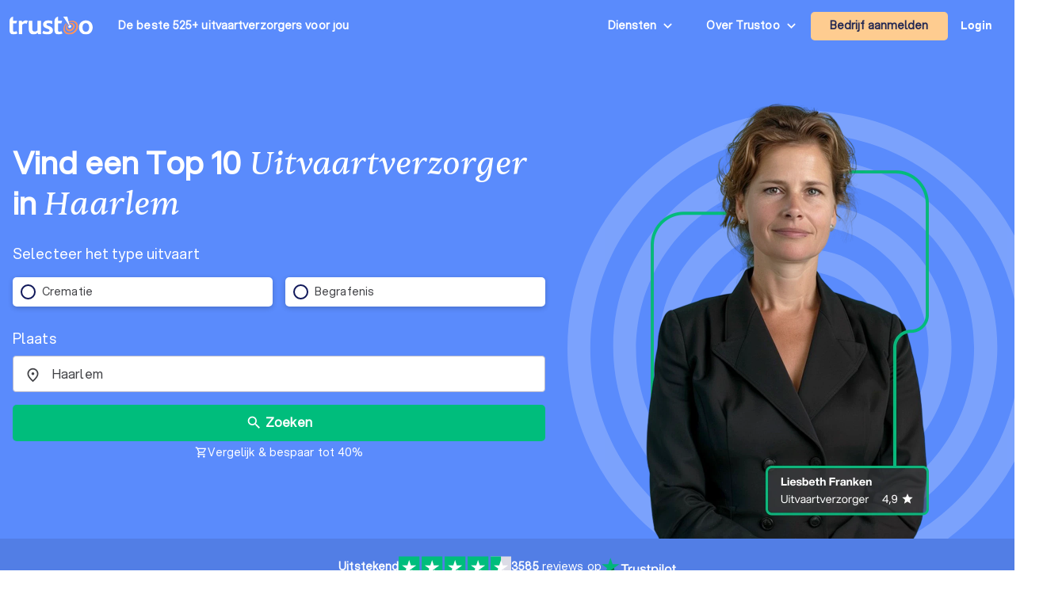

--- FILE ---
content_type: text/html; charset=UTF-8
request_url: https://trustoo.nl/uitvaartverzorgers/haarlem/
body_size: 1772
content:
<!DOCTYPE html>
<html lang="en">
<head>
    <meta charset="utf-8">
    <meta name="viewport" content="width=device-width, initial-scale=1">
    <title></title>
    <style>
        body {
            font-family: "Arial";
        }
    </style>
    <script type="text/javascript">
    window.awsWafCookieDomainList = [];
    window.gokuProps = {
"key":"AQIDAHjcYu/GjX+QlghicBgQ/7bFaQZ+m5FKCMDnO+vTbNg96AHzOpaJdCT16BNTHHOlBrRcAAAAfjB8BgkqhkiG9w0BBwagbzBtAgEAMGgGCSqGSIb3DQEHATAeBglghkgBZQMEAS4wEQQME93hLjFno3N6GTj9AgEQgDt/iV7X9Hdzof9EfVmH2hm5ve21Uzi52f21MPofygpjydkfDxvTMDpVtHV/BR549NavJWgn0JGR+3yffA==",
          "iv":"EkQVJAH/WQAABt8f",
          "context":"aUW3+XSrrnHK94NeUqYNmDF/i/NyzEP+FDGrhp9yh9c28lYJUfVSewFTyR+3PdC2bUzEdNsCs1LqM2Y4IbFyRgkw5wfNjcdzFW/+/D/6DNqbHO2IBUbV2a7SBgBBhTfb1WIkWGQDOD+6q6W7kMkwEHicrkjHbFSbbrHOiYWcqj01KAxfBbqRudXGBnTOndr5s6PimKKsBPaFMCfGKsC6tcDDxpdOc2xHnzsVzoESqXzKKq4RdwzfcuD4XOWGR8PKMM44xsuMo0WZV7flLBd/IngitXjXDHK6IvhnJg12/V/SuDSB1YbXJZBco8/xdJDTNbmXyMUeTiC2xNKfkpMmKhEjeH2dr/9f0AKpdlWrNxipyPIr"
};
    </script>
    <script src="https://50a88e8d24b9.abb79484.us-east-2.token.awswaf.com/50a88e8d24b9/6119ede14d70/c383e64532ea/challenge.js"></script>
</head>
<body>
    <div id="challenge-container"></div>
    <script type="text/javascript">
        AwsWafIntegration.saveReferrer();
        AwsWafIntegration.checkForceRefresh().then((forceRefresh) => {
            if (forceRefresh) {
                AwsWafIntegration.forceRefreshToken().then(() => {
                    window.location.reload(true);
                });
            } else {
                AwsWafIntegration.getToken().then(() => {
                    window.location.reload(true);
                });
            }
        });
    </script>
    <noscript>
        <h1>JavaScript is disabled</h1>
        In order to continue, we need to verify that you're not a robot.
        This requires JavaScript. Enable JavaScript and then reload the page.
    </noscript>
</body>
</html>

--- FILE ---
content_type: text/html; charset=utf-8
request_url: https://trustoo.nl/noord-holland/haarlem/uitvaartverzorger/
body_size: 189025
content:
<!DOCTYPE html><html lang="nl-NL" class="aspektafont_d759d7b7-module__C5j9dW__variable sentientfont_ededcc03-module___WC3Tq__variable"><head><meta charSet="utf-8"/><meta name="viewport" content="width=device-width, initial-scale=1"/><link rel="preload" as="image" href="https://static.trustoo.nl/icon/price_graph.webp"/><link rel="preload" as="image" href="https://static.trustoo.nl/trustoologo_white.svg"/><link rel="preload" as="image" href="https://static.trustoo.nl/misc/flags/nl.png"/><link rel="preload" as="image" href="https://static.trustoo.nl/misc/flags/be.png"/><link rel="preload" as="image" href="https://static.trustoo.nl/misc/flags/de.png"/><link rel="preload" as="image" href="https://static.trustoo.nl/misc/flags/es.png"/><link rel="preload" as="image" href="https://static.trustoo.nl/trustoologo_2+.svg"/><link rel="preload" as="image" href="https://static.trustoo.nl/icon/score_full.svg"/><link rel="preload" as="image" href="https://static.trustoo.nl/icon/score_half.svg"/><link rel="preload" as="image" href="https://static.trustoo.nl/icon/score_empty.svg"/><link rel="stylesheet" href="https://static.trustoo.nl/next_static/prod/389087e3/_next/static/chunks/b41fdc1934b0fd98.css" data-precedence="next"/><link rel="stylesheet" href="https://static.trustoo.nl/next_static/prod/389087e3/_next/static/chunks/878c56cb44e62eff.css" data-precedence="next"/><link rel="stylesheet" href="https://static.trustoo.nl/next_static/prod/389087e3/_next/static/chunks/b6383f61c40c6019.css" data-precedence="next"/><link rel="stylesheet" href="https://static.trustoo.nl/next_static/prod/389087e3/_next/static/chunks/0ed05e40188ccdba.css" data-precedence="next"/><link rel="preload" as="script" fetchPriority="low" href="https://static.trustoo.nl/next_static/prod/389087e3/_next/static/chunks/65f3bf143a3eee6e.js"/><script src="https://static.trustoo.nl/next_static/prod/389087e3/_next/static/chunks/cc12d1a9e1c9aa30.js" async=""></script><script src="https://static.trustoo.nl/next_static/prod/389087e3/_next/static/chunks/11b8277e82be50a8.js" async=""></script><script src="https://static.trustoo.nl/next_static/prod/389087e3/_next/static/chunks/acefe0a5cefa2226.js" async=""></script><script src="https://static.trustoo.nl/next_static/prod/389087e3/_next/static/chunks/f716072fb16364aa.js" async=""></script><script src="https://static.trustoo.nl/next_static/prod/389087e3/_next/static/chunks/turbopack-e16d15f241dd641e.js" async=""></script><script src="https://static.trustoo.nl/next_static/prod/389087e3/_next/static/chunks/a7a947d3f6856f5f.js" async=""></script><script src="https://static.trustoo.nl/next_static/prod/389087e3/_next/static/chunks/6e3bf5401a3db612.js" async=""></script><script src="https://static.trustoo.nl/next_static/prod/389087e3/_next/static/chunks/b741a00c74915b46.js" async=""></script><script src="https://static.trustoo.nl/next_static/prod/389087e3/_next/static/chunks/c1d00b88bec1c900.js" async=""></script><script src="https://static.trustoo.nl/next_static/prod/389087e3/_next/static/chunks/d8e31571dad0af43.js" async=""></script><script src="https://static.trustoo.nl/next_static/prod/389087e3/_next/static/chunks/1ab8648039be581a.js" async=""></script><script src="https://static.trustoo.nl/next_static/prod/389087e3/_next/static/chunks/ee1f36787f0ba3ec.js" async=""></script><script src="https://static.trustoo.nl/next_static/prod/389087e3/_next/static/chunks/c1c61695b01fb599.js" async=""></script><script src="https://static.trustoo.nl/next_static/prod/389087e3/_next/static/chunks/94150a337609fa9a.js" async=""></script><script src="https://static.trustoo.nl/next_static/prod/389087e3/_next/static/chunks/d0bf8005ce34bde1.js" async=""></script><script src="https://static.trustoo.nl/next_static/prod/389087e3/_next/static/chunks/fbba821d62edc529.js" async=""></script><script src="https://static.trustoo.nl/next_static/prod/389087e3/_next/static/chunks/d0843acb49851137.js" async=""></script><script src="https://static.trustoo.nl/next_static/prod/389087e3/_next/static/chunks/447671129e92109d.js" async=""></script><script src="https://static.trustoo.nl/next_static/prod/389087e3/_next/static/chunks/688ad14dff51b4e6.js" async=""></script><script src="https://static.trustoo.nl/next_static/prod/389087e3/_next/static/chunks/65cec8e048fff117.js" async=""></script><script src="https://static.trustoo.nl/next_static/prod/389087e3/_next/static/chunks/938f6e9ec51e97f5.js" async=""></script><script src="https://static.trustoo.nl/next_static/prod/389087e3/_next/static/chunks/f625b22437cb6f5e.js" async=""></script><link rel="preload" as="image" href="https://cdn.sanity.io/images/1v2vgc61/trustoo/281088b0b196ca288e919ca92fa37bf13b4a3d59-1920x750.jpg/uitvaart-livestream-terugkijken.webp?w=700"/><link rel="preload" as="image" href="https://cdn.sanity.io/images/1v2vgc61/trustoo/1f4d9fc5fbb57a64dfecc23b40783f4b2f21b6ab-1920x750.jpg/wanneer-uitvaart-na-overlijden-.webp?w=700"/><link rel="preload" as="image" href="https://cdn.sanity.io/images/1v2vgc61/trustoo/3053d0d72acf6d26ab572676d1b0d6f748084dbf-7990x5327.jpg/lavendel-uit-de-provence-een-uitvaart-met-een-zintuigelijke-belevenis.webp?w=700"/><link rel="preload" as="image" href="https://cdn.sanity.io/images/1v2vgc61/trustoo/0320410fec6a5b891b926eba4bf6bfb8da3c9384-3468x4624.jpg/lichtblauw.webp?w=700"/><link rel="preload" as="image" href="https://cdn.sanity.io/images/1v2vgc61/trustoo/55c0209575641ebfb4f960625190cc891bad1e6c-1080x1080.jpg/veel-kleuren.webp?w=700"/><link rel="preload" as="image" href="https://cdn.sanity.io/images/1v2vgc61/trustoo/517a0dff558eae7d87a8063a3f7d1fbcc92a5de2-5257x3505.jpg/belang-van-een-bijgehouden-adressenlijst-voor-een-uitvaart.webp?w=700"/><link rel="preload" as="image" href="https://cdn.sanity.io/images/1v2vgc61/trustoo/b4597083c5ce918843cdb685c76ff7fe2ee4a185-5184x3456.jpg/hoe-zorg-je-voor-een-duurzame-uitvaart-.webp?w=700"/><link rel="preload" as="image" href="https://cdn.sanity.io/images/1v2vgc61/trustoo/bbed54e820342891fffe50b8e989d285be55b870-5760x2399.jpg/als-het-leven-anders-loopt.webp?w=700"/><link rel="preload" as="image" href="https://cdn.sanity.io/images/1v2vgc61/trustoo/a4d2169ef74147e25974353480ac9acee007ff33-638x475.png/checklist-uitvaart-regelen.webp?w=700"/><link rel="preload" as="image" href="https://cdn.sanity.io/images/1v2vgc61/trustoo/19b3e8d33805ed7842481b8c51cfe75bc56129ff-2127x1409.jpg/uitvaartverzekering-verplicht-.webp?w=700"/><link rel="preload" as="image" href="https://static.trustoo.nl/services/licences/keurmerk_persoonlijke_uitvaart.png"/><link rel="preload" as="image" href="https://static.trustoo.nl/services/licences/kwaliteitsregister_uitvaartverzorgers.jpg"/><link rel="preload" as="image" href="https://static.trustoo.nl/services/licences/Eerlijke-uitvaarten-logo.JPG"/><link rel="preload" as="image" href="https://static.trustoo.nl/services/licences/BGNU.png"/><link rel="preload" as="image" href="https://static.trustoo.nl/users/1633196/20124c8d25.webp"/><link rel="preload" as="image" href="https://static.trustoo.nl/icon/premium.svg"/><link rel="preload" as="image" href="https://static.trustoo.nl/icon/flash_on.svg"/><link rel="preload" as="image" href="https://static.trustoo.nl/icon/claimed.svg"/><link rel="preload" as="image" href="https://static.trustoo.nl/badges/top_pro_icon.svg"/><link rel="preload" as="image" href="https://static.trustoo.nl/users/806923/e903da54ce.jpg"/><link rel="preload" as="image" href="https://static.trustoo.nl/users/506803/3b61d1c574.jpg"/><link rel="preload" as="image" href="https://static.trustoo.nl/users/1633203/4988efd20c.webp"/><link rel="preload" as="image" href="https://static.trustoo.nl/users/1546/7a0cb89351.webp"/><meta name="next-size-adjust" content=""/><meta name="theme-color" content="#5A8BFC"/><title>Uitvaart Haarlem | Top 10 beste uitvaartverzorgers</title><meta name="description" content="Bekijk de top 10 uitvaartverzorgers in Haarlem met in totaal 1122 reviews en een gemiddelde Trustoo-score van 9.3. Bekijk, vergelijk &amp; bespaar."/><meta name="robots" content="index, follow"/><link rel="canonical" href="https://trustoo.nl/noord-holland/haarlem/uitvaartverzorger/"/><link rel="icon" href="/favicon.ico"/><link rel="apple-touch-icon" href="/apple-touch-icon.png" type="image/png"/><link rel="mask-icon" href="/safari-pinned-tab.svg" color="#5bbad5"/><meta id="_user_id" content=""/><meta id="_user_id" content=""/><script data-cookieconsent="ignore">
                          (function(w,d,s,l,i){w[l]=w[l]||[];w[l].push({'gtm.start':
                        new Date().getTime(),event:'gtm.js'});var f=d.getElementsByTagName(s)[0],
                        j=d.createElement(s),dl=l!='dataLayer'?'&l='+l:'';j.async=true;j.src=
                        'https://www.googletagmanager.com/gtm.js?id='+i+dl;f.parentNode.insertBefore(j,f);
                    })(window,document,'script','dataLayer','GTM-T2DVHQ6');
                    </script><script src="https://static.trustoo.nl/next_static/prod/389087e3/_next/static/chunks/a6dad97d9634a72d.js" noModule=""></script></head><body><div hidden=""><!--$--><!--/$--></div><script>window.dataLayer = window.dataLayer || [];</script><div class="bg-bg"><div class="min-h-svh bg-primary-500 flex flex-col relative z-[1]"><header class="NavHeader-module__AtLpVW__root NavHeader-module__AtLpVW__dark"><div class="flex flex-nowrap items-stretch justify-between gap-5 px-3 max-w-xxl m-auto"><div class="flex lg:hidden"><details id="summary" class="disclosure-module__IzdcAG__root disclosure-module__IzdcAG__fullScreen"><summary><i data-nosnippet="true" class="material-icons-outlined icon-module__OeK7Wa__icon    py-4      ">menu</i></summary><div><!--$?--><template id="B:0"></template><div>Loading...</div><!--/$--></div></details></div><div class="flex-grow flex items-center"><a href="/"><img height="23.863636363636363px" width="105px" src="https://static.trustoo.nl/trustoologo_2+.svg" alt="logo"/></a><div class="pl-4 hidden sm:flex md:pl-8 "><span class="poppins ">De beste 525+ uitvaartverzorgers<!-- --> <span style="white-space:nowrap">voor jou</span></span></div></div><div class="hidden lg:block"><details class="disclosure-module__IzdcAG__root disclosure-module__IzdcAG__borderBottom disclosure-module__IzdcAG__fullScreen disclosure-module__IzdcAG__showArrows"><summary><span class="inline-block p-6 pr-1 poppins whitespace-nowrap">Diensten</span></summary><div><div class=" HeaderMenuDesktop-module-scss-module__PeP7zW__root"><div class="maxWidth-module__S5gvvq__root maxWidth-module__S5gvvq__l HeaderMenuDesktop-module-scss-module__PeP7zW__grid"><div class="leading-loose"><b class="font-bold text-dark leading-[120%] font-heading text-[0.875rem]">Verbouwen &amp; verhuizen</b><div class="HeaderMenuDesktop-module-scss-module__PeP7zW__serviceList"><a class=" text-bodyDark" href="/nederland/asbest/">Asbestverwijderaars</a><a class=" text-bodyDark" href="/nederland/bouwkundige-keuring/">Bouwkundige keurders</a><a class=" text-bodyDark" href="/nederland/dakdekker/">Dakdekkers</a><a class=" text-bodyDark" href="/nederland/dakgoot/">Dakgootspecialisten</a><a class=" text-bodyDark" href="/nederland/dakkapellen/">Dakkapel specialisten</a><a class=" text-bodyDark" href="/nederland/keukenrenovatie/">Keukenspecialisten</a><a class=" text-bodyDark" href="/nederland/metselaar/">Metselaars</a><a class=" text-bodyDark" href="/nederland/opslag/">Opslagruimtes</a><a class=" text-bodyDark" href="/nederland/rioolservice/">Rioolservices</a><a class=" text-bodyDark" href="/nederland/sloopbedrijf/">Sloopbedrijven</a><a class=" text-bodyDark" href="/nederland/tegelzetter/">Tegelzetters</a><a class=" text-bodyDark" href="/nederland/timmerman/">Timmermannen</a><a class=" text-bodyDark" href="/nederland/verhuisbedrijf/">Verhuisbedrijven</a></div></div><div class="leading-loose"><b class="font-bold text-dark leading-[120%] font-heading text-[0.875rem]">Huis &amp; tuin</b><div class="HeaderMenuDesktop-module-scss-module__PeP7zW__serviceList"><a class=" text-bodyDark" href="/nederland/aannemer/">Aannemers</a><a class=" text-bodyDark" href="/nederland/architect/">Architecten</a><a class=" text-bodyDark" href="/nederland/badkamer-renovatie/">Badkamer installateurs</a><a class=" text-bodyDark" href="/nederland/boomverzorging/">Boomverzorgers</a><a class=" text-bodyDark" href="/nederland/elektricien/">Elektriciens</a><a class=" text-bodyDark" href="/nederland/gevelreiniging/">Gevelreinigers</a><a class=" text-bodyDark" href="/nederland/gevelrenovatie/">Gevelspecialisten</a><a class=" text-bodyDark" href="/nederland/hekwerk/">Hekwerkspecialisten</a><a class=" text-bodyDark" href="/nederland/hovenier/">Hoveniers</a><a class=" text-bodyDark" href="/nederland/interieurstylist/">Interieurstylisten</a><a class=" text-bodyDark" href="/nederland/isolatie/">Isolatiebedrijven</a><a class=" text-bodyDark" href="/nederland/klusjesman/">Klusjesmannen</a><a class=" text-bodyDark" href="/nederland/meubelmaker/">Meubelmakers</a><a class=" text-bodyDark" href="/nederland/ongediertebestrijder/">Ongediertebestrijders</a><a class=" text-bodyDark" href="/nederland/schilder/">Schilders</a><a class=" text-bodyDark" href="/nederland/schoorsteenveger/">Schoorsteenvegers</a><a class=" text-bodyDark" href="/nederland/stoffeerder/">Stoffeerders</a><a class=" text-bodyDark" href="/nederland/stratenmaker/">Stratenmakers</a><a class=" text-bodyDark" href="/nederland/stukadoor/">Stukadoors</a><a class=" text-bodyDark" href="/nederland/traprenovatie/">Traprenovatie bedrijven</a><a class=" text-bodyDark" href="/nederland/vloerlegger/">Vloerleggers</a><a class=" text-bodyDark" href="/nederland/vochtbestrijding/">Vochtbestrijders</a><a class=" text-bodyDark" href="/nederland/zonwering/">Zonwering specialisten</a></div></div><div class="leading-loose"><b class="font-bold text-dark leading-[120%] font-heading text-[0.875rem]">Duurzaamheid &amp; installatie</b><div class="HeaderMenuDesktop-module-scss-module__PeP7zW__serviceList"><a class=" text-bodyDark" href="/nederland/airco-installateur/">Airco installateurs</a><a class=" text-bodyDark" href="/nederland/alarmsystemen/">Alarmsysteem bedrijven</a><a class=" text-bodyDark" href="/nederland/cv-verwarmings-installateur/">Cv- en verwarmingsinstallateurs</a><a class=" text-bodyDark" href="/nederland/energielabel-adviseur/">Energielabel adviseurs</a><a class=" text-bodyDark" href="/nederland/glaszetter/">Glaszetters</a><a class=" text-bodyDark" href="/nederland/kozijnen/">Kozijnen specialisten</a><a class=" text-bodyDark" href="/nederland/laadpalen/">Laadpaal installateurs</a><a class=" text-bodyDark" href="/nederland/loodgieter/">Loodgieters</a><a class=" text-bodyDark" href="/nederland/thuisbatterij/">Thuisbatterij installateurs</a><a class=" text-bodyDark" href="/nederland/warmtepomp-installateur/">Warmtepomp installateurs</a><a class=" text-bodyDark" href="/nederland/zonnepanelen/">Zonnepanelen-installateurs</a></div></div><div class="leading-loose"><b class="font-bold text-dark leading-[120%] font-heading text-[0.875rem]">Persoonlijke diensten</b><div class="HeaderMenuDesktop-module-scss-module__PeP7zW__serviceList"><a class=" text-bodyDark" href="/nederland/aankoopmakelaar/">Aankoopmakelaars</a><a class=" text-bodyDark" href="/nederland/advocaat/">Advocaten</a><a class=" text-bodyDark" href="/nederland/belastingadviseur/">Belastingadviseurs</a><a class=" text-bodyDark" href="/nederland/coaching/">Coaches</a><a class=" text-bodyDark" href="/nederland/dietist/">Diëtisten</a><a class=" text-bodyDark" href="/nederland/financieel-adviseur/">Financieel adviseurs</a><a class=" text-bodyDark" href="/nederland/hypotheekadviseur/">Hypotheekadviseurs</a><a class=" text-bodyDark" href="/nederland/loopbaancoach/">Loopbaancoaches</a><a class=" text-bodyDark" href="/nederland/makelaar/">Makelaars</a><a class=" text-bodyDark" href="/nederland/mediator/">Mediators</a><a class=" text-bodyDark" href="/nederland/notaris/">Notarissen</a><a class=" text-bodyDark" href="/nederland/personal-trainer/">Personal trainers</a><a class=" text-bodyDark" href="/nederland/psycholoog/">Psychologen</a><a class=" text-bodyDark" href="/nederland/relatietherapeut/">Relatietherapeuten</a><a class=" text-bodyDark" href="/nederland/rijschool/">Rijscholen</a><a class=" text-bodyDark" href="/nederland/mediator-scheiding/">Scheidingsmediators</a><a class=" text-bodyDark" href="/nederland/taxateur/">Taxateurs</a><a class=" text-bodyDark" href="/nederland/tolk/">Tolken</a><a class=" text-bodyDark" href="/nederland/verkoopmakelaar/">Verkoopmakelaars</a><a class=" text-bodyDark" href="/nederland/verzekering/">Verzekeringsadviseurs</a></div></div><div class="leading-loose"><b class="font-bold text-dark leading-[120%] font-heading text-[0.875rem]">Zakelijke diensten</b><div class="HeaderMenuDesktop-module-scss-module__PeP7zW__serviceList"><a class=" text-bodyDark" href="/nederland/accountant/">Accountants</a><a class=" text-bodyDark" href="/nederland/beveiliging/">Beveiligingsbedrijven</a><a class=" text-bodyDark" href="/nederland/boekhouder/">Boekhouders</a><a class=" text-bodyDark" href="/nederland/grafisch-ontwerper/">Grafisch ontwerpers</a><a class=" text-bodyDark" href="/nederland/incassobureau/">Incassobureaus</a><a class=" text-bodyDark" href="/nederland/koffieautomaat/">Koffieautomaat leveranciers</a><a class=" text-bodyDark" href="/nederland/online-marketing/">Online marketing bureaus</a><a class=" text-bodyDark" href="/nederland/reclamebureau/">Reclamebureaus</a><a class=" text-bodyDark" href="/nederland/schoonmaakbedrijf/">Schoonmaakbedrijven</a><a class=" text-bodyDark" href="/nederland/seo-specialist/">SEO-specialisten</a><a class=" text-bodyDark" href="/nederland/tekstschrijver/">Tekstschrijvers</a><a class=" text-bodyDark" href="/nederland/vertaler/">Vertaalbureaus</a><a class=" text-bodyDark" href="/nederland/webdesign/">Webdesigners</a></div></div><div class="leading-loose"><b class="font-bold text-dark leading-[120%] font-heading text-[0.875rem]">Evenementen</b><div class="HeaderMenuDesktop-module-scss-module__PeP7zW__serviceList"><a class=" text-bodyDark" href="/nederland/catering/">Cateraars</a><a class=" text-bodyDark" href="/nederland/dj/">Dj&#x27;s</a><a class=" text-bodyDark" href="/nederland/fotograaf/">Fotografen</a><a class=" text-bodyDark" href="/nederland/trouwfotograaf/">Trouwfotografen</a><a class=" text-bodyDark" href="/nederland/uitvaartverzorger/">Uitvaartverzorgers</a><a class=" text-bodyDark" href="/nederland/videograaf/">Videografen</a><a class=" text-bodyDark" href="/nederland/weddingplanner/">Weddingplanners</a></div></div></div></div></div></details></div><div class="hidden lg:block"><details class="disclosure-module__IzdcAG__root disclosure-module__IzdcAG__absolute disclosure-module__IzdcAG__borderBottom disclosure-module__IzdcAG__showArrows"><summary><span class="inline-block p-6 pr-1 poppins whitespace-nowrap">Over Trustoo</span></summary><div class="grid gap-3 whitespace-nowrap bg-white"><a href="/over-trustoo/"><b>Over Trustoo</b></a><a href="/hoe-werkt-trustoo/"><b>Hoe het werkt</b></a><a href="https://trustoo.homerun.co/" target="_blank" rel="nofollow noopener"><b>Werken bij Trustoo</b></a><a href="/contact/"><b>Contact</b></a></div></details></div><div class="items-center flex md:flex"><!--$--><button class="button-module__4-hbqa__btnReset button-module__4-hbqa__cta NavHeader-module__AtLpVW__signUpBtn NavHeader-module__AtLpVW__btnBorderedMobile "><a class="poppins p-6 whitespace-nowrap" target="_blank" href="/bedrijf-aanmelden/uitvaartverzorger/">Bedrijf aanmelden</a></button><!--/$--></div><div class="flex items-center"><!--$--><!--/$--></div><div class="flex items-center hidden md:flex"><!--$--><div class="menuUserItem-module__WIkP1G__root"><a class="menuUserItem-module__WIkP1G__loginBtn" href="/login/">Login</a></div><!--/$--></div></div><!--$--><!--/$--></header><div class="h-full grow flex flex-col"><div class="max-w-xxl mx-auto w-full flex flex-1 px-4 pt-16 md:pt-20 relative"><div class="flex justify-between w-full"><div class="flex flex-col justify-center space-y-4 md:space-y-6 lg:max-w-3xl"><div class="text-center md:text-left lg:max-w-2xl"><h1 class="font-bold text-dark leading-[120%] font-heading text-[1.5rem] md:text-[2.5rem] md:leading-tight text-white inline">Vind een Top 10 <span class="font-display font-normal leading-[120%] text-[1.5rem] md:text-[2.5rem]">Uitvaartverzorger</span> in <span class="font-display font-normal leading-[120%] text-[1.5rem] md:text-[2.5rem]">Haarlem</span> </h1><div class="inline-block lg:hidden"><div class="inline-flex gap-2 items-center cursor-pointer"><span class="font-bold underline text-white text-[14px] md:text-[16px]">Wijzig plaats</span><i data-nosnippet="true" style="font-size:16px;transform:rotate(0.03deg)" class="material-icons-outlined icon-module__OeK7Wa__icon    text-white      ">edit</i></div></div></div><div class=""><span class="leading-relaxed text-bodyDark text-base md:text-lg text-white lg:max-w-2xl">Selecteer het type uitvaart</span><div><form role="search" class="lg:max-w-2xl space-y-4 md-tall:space-y-6 !mt-4"><div><div><div class="radioList-module__O7BTnq__useCols  radioList-module__O7BTnq__maxFiveMobile"><div data-cy-question-type="2"><div class="RadioCheckboxItem-module__SfPUhq__root  RadioCheckboxItem-module__SfPUhq__twoLines   "><label data-cy="radio-checkbox-item" for="_radio_list_subject_filter_57" tabindex="0" class="RadioCheckboxItem-module__SfPUhq__item false "><input class="RadioCheckboxItem-module__SfPUhq__hiddenInput" type="radio" id="_radio_list_subject_filter_57" name="radio_list_subject_filter"/><i class="radioIcon-module__aedqBa__root radioIcon-module__aedqBa__large radioIcon-module__aedqBa__thick "><i></i></i>Crematie</label></div><div class="RadioCheckboxItem-module__SfPUhq__root  RadioCheckboxItem-module__SfPUhq__twoLines   "><label data-cy="radio-checkbox-item" for="_radio_list_subject_filter_56" tabindex="0" class="RadioCheckboxItem-module__SfPUhq__item false "><input class="RadioCheckboxItem-module__SfPUhq__hiddenInput" type="radio" id="_radio_list_subject_filter_56" name="radio_list_subject_filter"/><i class="radioIcon-module__aedqBa__root radioIcon-module__aedqBa__large radioIcon-module__aedqBa__thick "><i></i></i>Begrafenis</label></div></div></div></div></div><div class="hidden lg:block"><div class="text-sm mb-2 md:text-lg text-white">Plaats</div><div class="bigPicker-module__HTNWvq__root   bigPicker-module__HTNWvq__useLeftPadding     bigPicker-module__HTNWvq__fixed   "><div class="inputField-module__fQ3JAq__root  inputField-module__fQ3JAq__valueFocus inputField-module__fQ3JAq__focused   inputField-module__fQ3JAq__notEmpty      "><label class="inputField-module__fQ3JAq__label"><div class="inputField-module__fQ3JAq__before "><i data-nosnippet="true" style="font-size:21px" class="material-icons-outlined icon-module__OeK7Wa__icon          ">place</i></div><input placeholder="Plaats" type="text" class="inputField-module__fQ3JAq__input" autoComplete="off" value="Haarlem"/><div class="inputField-module__fQ3JAq__placeholder"></div></label></div></div></div><button style="height:46px;font-size:16px" type="submit" class="button-module__4-hbqa__btnReset button-module__4-hbqa__secondary w-full flex items-center justify-center"><i data-nosnippet="true" style="font-size:21px" class="material-icons-outlined icon-module__OeK7Wa__icon          icon-module__OeK7Wa__colorWhite">search</i>Zoeken</button><div class="!mt-1 w-full flex align-center justify-center gap-1 text-sm text-white"><i data-nosnippet="true" style="font-size:16px;align-self:center;transform:rotate(0.03deg)" class="material-icons-outlined icon-module__OeK7Wa__icon          icon-module__OeK7Wa__colorWhite">shopping_cart</i><span class="hidden md:block">Vergelijk &amp; bespaar tot 40%</span><span class="md:hidden">Vergelijk &amp; bespaar tot 40%</span></div></form><dialog class="Dialog-module__XQU8VG__root Dialog-module__XQU8VG__groovy Dialog-module__XQU8VG__wider Dialog-module__XQU8VG__mobileFull  bg-primary-50"></dialog></div></div></div><div class="hidden lg:block flex-1 grow self-end text-right pl-8 relative z-0"><svg class="absolute left-[57%] top-[60%] -translate-x-1/2 -translate-y-1/2 w-[600px] h-[600px] pointer-events-none select-none z-[-1]" viewBox="0 0 1387 1387" fill="none" xmlns="http://www.w3.org/2000/svg"><g opacity="0.2"><path d="M1332.47 423.535C1315.08 382.432 1293.56 342.79 1268.52 305.708C1243.71 268.999 1215.24 234.486 1183.88 203.122C1152.51 171.758 1118 143.277 1081.29 118.484C1044.22 93.4356 1004.57 71.9181 963.465 54.5295C877.914 18.3498 787.088 0 693.495 0C599.902 0 509.076 18.3498 423.535 54.5295C382.432 71.9181 342.79 93.4356 305.708 118.484C268.999 143.287 234.486 171.758 203.122 203.122C171.758 234.486 143.277 268.999 118.484 305.708C93.4356 342.79 71.9181 382.432 54.5295 423.535C18.3498 509.076 0 599.902 0 693.495C0 787.088 18.3498 877.914 54.5295 963.455C71.9181 1004.56 93.4356 1044.2 118.484 1081.28C143.287 1117.99 171.758 1152.5 203.122 1183.87C234.486 1215.23 268.999 1243.71 305.708 1268.51C342.78 1293.55 382.432 1315.07 423.535 1332.46C509.076 1368.64 599.902 1386.99 693.495 1386.99C787.088 1386.99 877.914 1368.64 963.455 1332.46C1004.56 1315.07 1044.2 1293.55 1081.28 1268.51C1117.99 1243.7 1152.5 1215.23 1183.87 1183.87C1215.23 1152.5 1243.71 1117.99 1268.51 1081.28C1293.55 1044.21 1315.07 1004.56 1332.46 963.455C1368.64 877.914 1386.99 787.088 1386.99 693.495C1386.99 599.902 1368.64 509.076 1332.46 423.535H1332.47ZM1276.82 923.333C1257.18 973.145 1231.34 1019.84 1200.26 1062.46C1197.29 1066.52 1194.28 1070.54 1191.23 1074.52C1185.12 1082.5 1178.83 1090.31 1172.34 1097.97C1169.11 1101.81 1165.82 1105.59 1162.5 1109.35C1157.51 1114.98 1152.42 1120.51 1147.23 1125.95C1142.04 1131.4 1136.75 1136.74 1131.37 1142C1118.82 1154.26 1105.75 1165.99 1092.21 1177.17C1088.33 1180.37 1084.43 1183.51 1080.48 1186.61C1076.53 1189.71 1072.54 1192.77 1068.52 1195.77C1062.49 1200.29 1056.37 1204.69 1050.17 1208.98C1046.04 1211.85 1041.88 1214.66 1037.67 1217.43C1033.46 1220.19 1029.22 1222.91 1024.95 1225.58C1020.67 1228.25 1016.37 1230.87 1012.02 1233.43C1001.16 1239.85 990.102 1245.95 978.843 1251.72C969.83 1256.34 960.699 1260.73 951.441 1264.92C946.812 1267.01 942.153 1269.05 937.465 1271.03C930.433 1274 923.343 1276.85 916.183 1279.57C911.407 1281.38 906.611 1283.14 901.786 1284.85C896.961 1286.55 892.106 1288.19 887.222 1289.77C870.137 1295.32 852.739 1300.15 835.046 1304.23C827.465 1305.98 819.835 1307.6 812.146 1309.07C799.337 1311.52 786.391 1313.59 773.318 1315.25C762.863 1316.58 752.32 1317.65 741.709 1318.46C725.791 1319.66 709.707 1320.28 693.485 1320.28C685.374 1320.28 677.293 1320.12 669.251 1319.82C666.574 1319.72 663.896 1319.6 661.229 1319.47C653.216 1319.06 645.242 1318.5 637.308 1317.8C629.374 1317.09 621.489 1316.24 613.643 1315.25C604.453 1314.08 595.322 1312.71 586.26 1311.15C438.246 1285.64 307.993 1208.22 214.93 1098.32C192.138 1071.41 171.572 1042.54 153.526 1012.01C149.672 1005.5 145.945 998.909 142.326 992.25C138.707 985.591 135.206 978.853 131.822 972.046C129.566 967.506 127.369 962.945 125.222 958.345C120.926 949.146 116.856 939.829 113.002 930.404C111.079 925.687 109.206 920.94 107.392 916.173C103.763 906.631 100.36 896.97 97.1919 887.212C94.8185 879.896 92.5726 872.511 90.4542 865.076C89.0419 860.124 87.6983 855.132 86.4135 850.13C73.5265 800.063 66.6809 747.573 66.6809 693.485C66.6809 639.397 73.5363 586.908 86.4135 536.841C87.6983 531.829 89.0517 526.847 90.4542 521.894C92.5628 514.46 94.8087 507.075 97.1919 499.759C100.36 490 103.763 480.34 107.392 470.797C108.941 466.707 110.55 462.647 112.187 458.597C113.413 455.556 114.659 452.526 115.934 449.515C118.906 442.483 122.005 435.52 125.222 428.625C127.369 424.025 129.566 419.465 131.822 414.924C132.95 412.659 134.088 410.393 135.245 408.147C138.128 402.518 141.1 396.937 144.14 391.406C147.19 385.874 150.319 380.392 153.526 374.968C262.634 190.441 463.618 66.6907 693.495 66.6907C845.246 66.6907 984.394 120.612 1092.84 210.35C1098.54 215.078 1104.16 219.893 1109.7 224.816C1113.39 228.092 1117.04 231.417 1120.66 234.781C1124.27 238.145 1127.84 241.548 1131.37 245C1143.92 257.259 1155.97 270.039 1167.46 283.308C1213.44 336.376 1250.64 397.251 1276.83 463.677C1304.89 534.84 1320.31 612.378 1320.31 693.515C1320.31 774.652 1304.89 852.18 1276.83 923.352L1276.82 923.333Z" fill="white"></path><path d="M296.989 298.343C-54.245 646.439 198.277 1256.15 692.808 1253.9C1085.26 1261.33 1367.9 834.693 1208.46 476.181C1063.6 115.228 566.9 17.9869 296.989 298.343ZM1166.19 832.427C1045.8 1236.98 509.017 1315.09 278.424 961.513C128.929 733.853 199.964 417.503 432.303 275.403C819.599 39.9359 1288.75 396.045 1166.18 832.427H1166.19Z" fill="white"></path><path d="M692.808 534.526C604.845 534.526 533.192 606.179 533.192 694.142C533.192 782.105 604.845 853.759 692.808 853.759C780.772 853.759 852.425 782.105 852.425 694.142C852.425 606.179 780.772 534.526 692.808 534.526Z" fill="white"></path><path d="M485.626 487.627C301.775 669.83 433.96 988.984 692.808 987.807C898.235 991.691 1046.18 768.375 962.729 580.719C886.898 391.778 626.902 340.878 485.626 487.637V487.627ZM912.476 749.437C859.221 959.375 569.529 982.07 484.302 782.91C450.653 705.244 465.707 609.926 521.825 546.53C679.814 369.064 966.682 518.138 912.476 749.437Z" fill="white"></path><path d="M391.308 392.661C123.741 657.766 316.114 1122.29 692.808 1120.53C991.769 1126.21 1207.01 801.22 1085.63 528.141C975.263 253.199 596.911 179.065 391.308 392.661ZM1024.2 834.173C931.1 1066.11 611.917 1128.7 438.462 948.479C212.734 724.859 375.037 332.953 692.808 334.454C945.017 329.648 1126.57 603.816 1024.2 834.173Z" fill="white"></path></g></svg><div><picture><source srcSet="https://static.trustoo.nl/services/nl/img/uitvaartverzorger_sm.webp" media="(max-width: 1100px)"/><source srcSet="https://static.trustoo.nl/services/nl/img/uitvaartverzorger.webp" media="(min-width: 1101px)"/><img class="object-contain w-full object-bottom max-w-[600px] max-h-[600px]" src="https://static.trustoo.nl/services/nl/img/uitvaartverzorger.webp" alt="Uitvaartverzorgers"/></picture></div></div></div></div><div class="mb-0 mt-auto md:bg-primary-600 text-white pb-5  md:p-5 flex justify-center items-center gap-4 relative z-0"><div class="absolute inset-x-0 bottom-0 h-[150px] overflow-x-hidden overflow-y-visible pointer-events-none select-none lg:hidden z-[-1]"><svg class="absolute left-1/2 bottom-0 -translate-x-1/2 translate-y-[80%] w-[600px] h-[600px]" viewBox="0 0 1387 1387" fill="none" xmlns="http://www.w3.org/2000/svg"><g opacity="0.2"><path d="M1332.47 423.535C1315.08 382.432 1293.56 342.79 1268.52 305.708C1243.71 268.999 1215.24 234.486 1183.88 203.122C1152.51 171.758 1118 143.277 1081.29 118.484C1044.22 93.4356 1004.57 71.9181 963.465 54.5295C877.914 18.3498 787.088 0 693.495 0C599.902 0 509.076 18.3498 423.535 54.5295C382.432 71.9181 342.79 93.4356 305.708 118.484C268.999 143.287 234.486 171.758 203.122 203.122C171.758 234.486 143.277 268.999 118.484 305.708C93.4356 342.79 71.9181 382.432 54.5295 423.535C18.3498 509.076 0 599.902 0 693.495C0 787.088 18.3498 877.914 54.5295 963.455C71.9181 1004.56 93.4356 1044.2 118.484 1081.28C143.287 1117.99 171.758 1152.5 203.122 1183.87C234.486 1215.23 268.999 1243.71 305.708 1268.51C342.78 1293.55 382.432 1315.07 423.535 1332.46C509.076 1368.64 599.902 1386.99 693.495 1386.99C787.088 1386.99 877.914 1368.64 963.455 1332.46C1004.56 1315.07 1044.2 1293.55 1081.28 1268.51C1117.99 1243.7 1152.5 1215.23 1183.87 1183.87C1215.23 1152.5 1243.71 1117.99 1268.51 1081.28C1293.55 1044.21 1315.07 1004.56 1332.46 963.455C1368.64 877.914 1386.99 787.088 1386.99 693.495C1386.99 599.902 1368.64 509.076 1332.46 423.535H1332.47ZM1276.82 923.333C1257.18 973.145 1231.34 1019.84 1200.26 1062.46C1197.29 1066.52 1194.28 1070.54 1191.23 1074.52C1185.12 1082.5 1178.83 1090.31 1172.34 1097.97C1169.11 1101.81 1165.82 1105.59 1162.5 1109.35C1157.51 1114.98 1152.42 1120.51 1147.23 1125.95C1142.04 1131.4 1136.75 1136.74 1131.37 1142C1118.82 1154.26 1105.75 1165.99 1092.21 1177.17C1088.33 1180.37 1084.43 1183.51 1080.48 1186.61C1076.53 1189.71 1072.54 1192.77 1068.52 1195.77C1062.49 1200.29 1056.37 1204.69 1050.17 1208.98C1046.04 1211.85 1041.88 1214.66 1037.67 1217.43C1033.46 1220.19 1029.22 1222.91 1024.95 1225.58C1020.67 1228.25 1016.37 1230.87 1012.02 1233.43C1001.16 1239.85 990.102 1245.95 978.843 1251.72C969.83 1256.34 960.699 1260.73 951.441 1264.92C946.812 1267.01 942.153 1269.05 937.465 1271.03C930.433 1274 923.343 1276.85 916.183 1279.57C911.407 1281.38 906.611 1283.14 901.786 1284.85C896.961 1286.55 892.106 1288.19 887.222 1289.77C870.137 1295.32 852.739 1300.15 835.046 1304.23C827.465 1305.98 819.835 1307.6 812.146 1309.07C799.337 1311.52 786.391 1313.59 773.318 1315.25C762.863 1316.58 752.32 1317.65 741.709 1318.46C725.791 1319.66 709.707 1320.28 693.485 1320.28C685.374 1320.28 677.293 1320.12 669.251 1319.82C666.574 1319.72 663.896 1319.6 661.229 1319.47C653.216 1319.06 645.242 1318.5 637.308 1317.8C629.374 1317.09 621.489 1316.24 613.643 1315.25C604.453 1314.08 595.322 1312.71 586.26 1311.15C438.246 1285.64 307.993 1208.22 214.93 1098.32C192.138 1071.41 171.572 1042.54 153.526 1012.01C149.672 1005.5 145.945 998.909 142.326 992.25C138.707 985.591 135.206 978.853 131.822 972.046C129.566 967.506 127.369 962.945 125.222 958.345C120.926 949.146 116.856 939.829 113.002 930.404C111.079 925.687 109.206 920.94 107.392 916.173C103.763 906.631 100.36 896.97 97.1919 887.212C94.8185 879.896 92.5726 872.511 90.4542 865.076C89.0419 860.124 87.6983 855.132 86.4135 850.13C73.5265 800.063 66.6809 747.573 66.6809 693.485C66.6809 639.397 73.5363 586.908 86.4135 536.841C87.6983 531.829 89.0517 526.847 90.4542 521.894C92.5628 514.46 94.8087 507.075 97.1919 499.759C100.36 490 103.763 480.34 107.392 470.797C108.941 466.707 110.55 462.647 112.187 458.597C113.413 455.556 114.659 452.526 115.934 449.515C118.906 442.483 122.005 435.52 125.222 428.625C127.369 424.025 129.566 419.465 131.822 414.924C132.95 412.659 134.088 410.393 135.245 408.147C138.128 402.518 141.1 396.937 144.14 391.406C147.19 385.874 150.319 380.392 153.526 374.968C262.634 190.441 463.618 66.6907 693.495 66.6907C845.246 66.6907 984.394 120.612 1092.84 210.35C1098.54 215.078 1104.16 219.893 1109.7 224.816C1113.39 228.092 1117.04 231.417 1120.66 234.781C1124.27 238.145 1127.84 241.548 1131.37 245C1143.92 257.259 1155.97 270.039 1167.46 283.308C1213.44 336.376 1250.64 397.251 1276.83 463.677C1304.89 534.84 1320.31 612.378 1320.31 693.515C1320.31 774.652 1304.89 852.18 1276.83 923.352L1276.82 923.333Z" fill="white"></path><path d="M296.989 298.343C-54.245 646.439 198.277 1256.15 692.808 1253.9C1085.26 1261.33 1367.9 834.693 1208.46 476.181C1063.6 115.228 566.9 17.9869 296.989 298.343ZM1166.19 832.427C1045.8 1236.98 509.017 1315.09 278.424 961.513C128.929 733.853 199.964 417.503 432.303 275.403C819.599 39.9359 1288.75 396.045 1166.18 832.427H1166.19Z" fill="white"></path><path d="M692.808 534.526C604.845 534.526 533.192 606.179 533.192 694.142C533.192 782.105 604.845 853.759 692.808 853.759C780.772 853.759 852.425 782.105 852.425 694.142C852.425 606.179 780.772 534.526 692.808 534.526Z" fill="white"></path><path d="M485.626 487.627C301.775 669.83 433.96 988.984 692.808 987.807C898.235 991.691 1046.18 768.375 962.729 580.719C886.898 391.778 626.902 340.878 485.626 487.637V487.627ZM912.476 749.437C859.221 959.375 569.529 982.07 484.302 782.91C450.653 705.244 465.707 609.926 521.825 546.53C679.814 369.064 966.682 518.138 912.476 749.437Z" fill="white"></path><path d="M391.308 392.661C123.741 657.766 316.114 1122.29 692.808 1120.53C991.769 1126.21 1207.01 801.22 1085.63 528.141C975.263 253.199 596.911 179.065 391.308 392.661ZM1024.2 834.173C931.1 1066.11 611.917 1128.7 438.462 948.479C212.734 724.859 375.037 332.953 692.808 334.454C945.017 329.648 1126.57 603.816 1024.2 834.173Z" fill="white"></path></g></svg></div><div class="flex justify-center items-center gap-4"><div class="trustpilotWidget-module-scss-module__XXgNnq__root"><div class="trustpilotWidget-module-scss-module__XXgNnq__nrReviewsSmall"><strong>Uitstekend<!-- --> | <!-- -->3585</strong> <!-- -->reviews</div><div class="poppins trustpilotWidget-module-scss-module__XXgNnq__rating">Uitstekend</div><div class="trustpilotWidget-module-scss-module__XXgNnq__stars"><svg xmlns="http://www.w3.org/2000/svg" width="142" height="27" viewBox="0 0 142 27" fill="none"><path d="M0.0681152 26.6865H26.2795V0.5H0.0681152V26.6865Z" fill="#00BD7C"></path><path d="M22.4126 11.6409L7.54576 22.4301L9.71512 15.762L4.03638 11.6409H11.0556L13.2245 4.97232L15.3934 11.6409H22.4126ZM13.225 18.3095L17.2852 17.4563L18.9029 22.4301L13.225 18.3095Z" fill="white"></path><path d="M29.0332 26.6865H55.2446V0.5H29.0332V26.6865Z" fill="#00BD7C"></path><path d="M42.4527 18.2077L45.9343 17.456L47.5446 22.5428L42.0846 18.4718L36.4117 22.5428L38.6135 15.8505L32.8494 11.7144H39.974L42.1749 5.02161L44.3768 11.7144H51.501L42.4527 18.2077Z" fill="white"></path><path d="M58.0188 26.6865H84.2302V0.5H58.0188V26.6865Z" fill="#00BD7C"></path><path d="M80.364 11.6409L65.4972 22.4301L67.6665 15.762L61.9878 11.6409H69.007L71.1759 4.97229L73.3448 11.6409L80.364 11.6409ZM71.1765 18.3095L75.2366 17.4563L76.8543 22.4301L71.1765 18.3095Z" fill="white"></path><path d="M87.0039 26.6865H113.215V0.5H87.0039V26.6865Z" fill="#00BD7C"></path><path d="M109.348 11.6409L94.4813 22.4301L96.6502 15.762L90.9714 11.6409H97.9906L100.16 4.97229L102.328 11.6409L109.348 11.6409ZM100.16 18.3095L104.22 17.4563L105.838 22.4301L100.16 18.3095Z" fill="white"></path><path d="M115.969 26.6865H142.181V0.5H115.969V26.6865Z" fill="#DCDCE6"></path><path d="M115.969 26.6865H129.075V0.5H115.969V26.6865Z" fill="#00BD7C"></path><path d="M138.313 11.6409L123.447 22.4301L125.616 15.762L119.937 11.6409H126.956L129.125 4.97232L131.294 11.6409H138.313ZM129.126 18.3095L133.186 17.4563L134.804 22.4301L129.126 18.3095Z" fill="white"></path></svg></div><div class="trustpilotWidget-module-scss-module__XXgNnq__nrReviews"><strong>3585</strong> <!-- -->reviews op</div><div><a href="https://nl.trustpilot.com/review/trustoo.nl" target="_blank" rel="nofollow"><svg xmlns="http://www.w3.org/2000/svg" height="31" width="126" viewBox="0 0 126 31" class="trustpilotWidget-module-scss-module__XXgNnq__logoSVG"><path d="M33.074774 11.07005H45.81806v2.364196h-5.010656v13.290316h-2.755306V13.434246h-4.988435V11.07005h.01111zm12.198892 4.319629h2.355341v2.187433h.04444c.077771-.309334.222203-.60762.433295-.894859.211092-.287239.466624-.56343.766597-.79543.299972-.243048.633276-.430858.999909-.585525.366633-.14362.744377-.220953 1.12212-.220953.288863 0 .499955.011047.611056.022095.1111.011048.222202.033143.344413.04419v2.408387c-.177762-.033143-.355523-.055238-.544395-.077333-.188872-.022096-.366633-.033143-.544395-.033143-.422184 0-.822148.08838-1.199891.254096-.377744.165714-.699936.41981-.977689.740192-.277753.331429-.499955.729144-.666606 1.21524-.166652.486097-.244422 1.03848-.244422 1.668195v5.39125h-2.510883V15.38968h.01111zm18.220567 11.334883H61.02779v-1.579813h-.04444c-.311083.574477-.766597 1.02743-1.377653 1.369908-.611055.342477-1.233221.51924-1.866497.51924-1.499864 0-2.588654-.364573-3.25526-1.104765-.666606-.740193-.999909-1.856005-.999909-3.347437V15.38968h2.510883v6.948968c0 .994288.188872 1.701337.577725 2.1101.377744.408763.922139.618668 1.610965.618668.533285 0 .96658-.077333 1.322102-.243048.355524-.165714.644386-.37562.855478-.65181.222202-.265144.377744-.596574.477735-.972194.09999-.37562.144431-.784382.144431-1.226288v-6.573349h2.510883v11.323836zm4.27739-3.634675c.07777.729144.355522 1.237336.833257 1.535623.488844.287238 1.06657.441905 1.744286.441905.233312 0 .499954-.022095.799927-.055238.299973-.033143.588836-.110476.844368-.209905.266642-.099429.477734-.254096.655496-.452954.166652-.198857.244422-.452953.233312-.773335-.01111-.320381-.133321-.585525-.355523-.784382-.222202-.209906-.499955-.364573-.844368-.497144-.344413-.121525-.733267-.232-1.17767-.320382-.444405-.088381-.888809-.18781-1.344323-.287239-.466624-.099429-.922138-.232-1.355432-.37562-.433294-.14362-.822148-.342477-1.166561-.596573-.344413-.243048-.622166-.56343-.822148-.950097-.211092-.386668-.311083-.861716-.311083-1.436194 0-.618668.155542-1.12686.455515-1.54667.299972-.41981.688826-.75124 1.14434-1.005336.466624-.254095.97769-.430858 1.544304-.541334.566615-.099429 1.11101-.154667 1.622075-.154667.588836 0 1.15545.066286 1.688736.18781.533285.121524 1.02213.320381 1.455423.60762.433294.276191.788817.640764 1.07768 1.08267.288863.441905.466624.98324.544395 1.612955h-2.621984c-.122211-.596572-.388854-1.005335-.822148-1.204193-.433294-.209905-.933248-.309334-1.488753-.309334-.177762 0-.388854.011048-.633276.04419-.244422.033144-.466624.088382-.688826.165715-.211092.077334-.388854.198858-.544395.353525-.144432.154667-.222203.353525-.222203.60762 0 .309335.111101.552383.322193.740193.211092.18781.488845.342477.833258.475048.344413.121524.733267.232 1.177671.320382.444404.088381.899918.18781 1.366542.287239.455515.099429.899919.232 1.344323.37562.444404.14362.833257.342477 1.17767.596573.344414.254095.622166.56343.833258.93905.211092.37562.322193.850668.322193 1.40305 0 .673906-.155541 1.237336-.466624 1.712385-.311083.464001-.711047.850669-1.199891 1.137907-.488845.28724-1.04435.508192-1.644295.640764-.599946.132572-1.199891.198857-1.788727.198857-.722156 0-1.388762-.077333-1.999818-.243048-.611056-.165714-1.14434-.408763-1.588745-.729144-.444404-.33143-.799927-.740192-1.05546-1.226289-.255532-.486096-.388853-1.071621-.411073-1.745528h2.533103v-.022095zm8.288135-7.700208h1.899828v-3.402675h2.510883v3.402675h2.26646v1.867052h-2.26646v6.054109c0 .265143.01111.486096.03333.684954.02222.18781.07777.353524.155542.486096.07777.132572.199981.232.366633.298287.166651.066285.377743.099428.666606.099428.177762 0 .355523 0 .533285-.011047.177762-.011048.355523-.033143.533285-.077334v1.933338c-.277753.033143-.555505.055238-.811038.088381-.266642.033143-.533285.04419-.811037.04419-.666606 0-1.199891-.066285-1.599855-.18781-.399963-.121523-.722156-.309333-.944358-.552381-.233313-.243049-.377744-.541335-.466625-.905907-.07777-.364573-.13332-.784383-.144431-1.248384v-6.683825h-1.899827v-1.889147h-.02222zm8.454788 0h2.377562V16.9253h.04444c.355523-.662858.844368-1.12686 1.477644-1.414098.633276-.287239 1.310992-.430858 2.055369-.430858.899918 0 1.677625.154667 2.344231.475048.666606.309335 1.222111.740193 1.666515 1.292575.444405.552382.766597 1.193145.9888 1.92229.222202.729145.333303 1.513527.333303 2.3421 0 .762288-.099991 1.50248-.299973 2.20953-.199982.718096-.499955 1.347812-.899918 1.900194-.399964.552383-.911029.98324-1.533194 1.31467-.622166.33143-1.344323.497144-2.18869.497144-.366634 0-.733267-.033143-1.0999-.099429-.366634-.066286-.722157-.176762-1.05546-.320381-.333303-.14362-.655496-.33143-.933249-.56343-.288863-.232-.522175-.497144-.722157-.79543h-.04444v5.656393h-2.510883V15.38968zm8.77698 5.67849c0-.508193-.06666-1.005337-.199981-1.491433-.133321-.486096-.333303-.905907-.599946-1.281527-.266642-.37562-.599945-.673906-.988799-.894859-.399963-.220953-.855478-.342477-1.366542-.342477-1.05546 0-1.855387.364572-2.388672 1.093717-.533285.729144-.799928 1.701337-.799928 2.916578 0 .574478.066661 1.104764.211092 1.59086.144432.486097.344414.905908.633276 1.259432.277753.353525.611056.629716.99991.828574.388853.209905.844367.309334 1.355432.309334.577725 0 1.05546-.121524 1.455423-.353525.399964-.232.722157-.541335.97769-.905907.255531-.37562.444403-.79543.555504-1.270479.099991-.475049.155542-.961145.155542-1.458289zm4.432931-9.99812h2.510883v2.364197h-2.510883V11.07005zm0 4.31963h2.510883v11.334883h-2.510883V15.389679zm4.755124-4.31963h2.510883v15.654513h-2.510883V11.07005zm10.210184 15.963847c-.911029 0-1.722066-.154667-2.433113-.452953-.711046-.298287-1.310992-.718097-1.810946-1.237337-.488845-.530287-.866588-1.160002-1.12212-1.889147-.255533-.729144-.388854-1.535622-.388854-2.408386 0-.861716.133321-1.657147.388853-2.386291.255533-.729145.633276-1.35886 1.12212-1.889148.488845-.530287 1.0999-.93905 1.810947-1.237336.711047-.298286 1.522084-.452953 2.433113-.452953.911028 0 1.722066.154667 2.433112.452953.711047.298287 1.310992.718097 1.810947 1.237336.488844.530287.866588 1.160003 1.12212 1.889148.255532.729144.388854 1.524575.388854 2.38629 0 .872765-.133322 1.679243-.388854 2.408387-.255532.729145-.633276 1.35886-1.12212 1.889147-.488845.530287-1.0999.93905-1.810947 1.237337-.711046.298286-1.522084.452953-2.433112.452953zm0-1.977528c.555505 0 1.04435-.121524 1.455423-.353525.411074-.232.744377-.541335 1.01102-.916954.266642-.37562.455513-.806478.588835-1.281527.12221-.475049.188872-.961145.188872-1.45829 0-.486096-.066661-.961144-.188872-1.44724-.122211-.486097-.322193-.905907-.588836-1.281527-.266642-.37562-.599945-.673907-1.011019-.905907-.411074-.232-.899918-.353525-1.455423-.353525-.555505 0-1.04435.121524-1.455424.353525-.411073.232-.744376.541334-1.011019.905907-.266642.37562-.455514.79543-.588835 1.281526-.122211.486097-.188872.961145-.188872 1.447242 0 .497144.06666.98324.188872 1.458289.12221.475049.322193.905907.588835 1.281527.266643.37562.599946.684954 1.01102.916954.411073.243048.899918.353525 1.455423.353525zm6.4883-9.66669h1.899827v-3.402674h2.510883v3.402675h2.26646v1.867052h-2.26646v6.054109c0 .265143.01111.486096.03333.684954.02222.18781.07777.353524.155541.486096.077771.132572.199982.232.366634.298287.166651.066285.377743.099428.666606.099428.177762 0 .355523 0 .533285-.011047.177762-.011048.355523-.033143.533285-.077334v1.933338c-.277753.033143-.555505.055238-.811038.088381-.266642.033143-.533285.04419-.811037.04419-.666606 0-1.199891-.066285-1.599855-.18781-.399963-.121523-.722156-.309333-.944358-.552381-.233313-.243049-.377744-.541335-.466625-.905907-.07777-.364573-.133321-.784383-.144431-1.248384v-6.683825h-1.899827v-1.889147h-.02222z" fill="#fff"></path><path fill="#00B67A" d="M30.141707 11.07005H18.63164L15.076408.177071l-3.566342 10.892977L0 11.059002l9.321376 6.739063-3.566343 10.88193 9.321375-6.728016 9.310266 6.728016-3.555233-10.88193 9.310266-6.728016z"></path><path fill="#005128" d="M21.631369 20.26169l-.799928-2.463625-5.755033 4.153914z"></path></svg></a></div></div></div></div></div></div><div class="max-w-xxl m-auto"><div class="flex space-x-20 px-4"><div class="min-w-0 space-y-4 md:pt-2 w-full"><script type="application/ld+json">{"@context":"https://schema.org","@type":"BreadcrumbList","itemListElement":[{"@type":"ListItem","position":1,"name":"Trustoo","item":"https://trustoo.nl/","url":"https://trustoo.nl/"},{"@type":"ListItem","position":2,"name":"Uitvaartverzorgers","item":"https://trustoo.nl/nederland/uitvaartverzorger/","url":"https://trustoo.nl/nederland/uitvaartverzorger/"},{"@type":"ListItem","position":3,"name":"Uitvaartverzorgers in Haarlem","item":"https://trustoo.nl/noord-holland/haarlem/uitvaartverzorger/","url":"https://trustoo.nl/noord-holland/haarlem/uitvaartverzorger/"}],"@id":"https://trustoo.nl/noord-holland/haarlem/uitvaartverzorger/#breadcrumb"}</script><div class="breadcrumb-module__hI74fW__root serviceBreadCrumb-module__VqvQ8G__breadCrumb "><span class="text-xs"><a title="De beste lokale bedrijven - Trustoo" href="/">Trustoo</a><span class="breadcrumb-module__hI74fW__caret"><i data-nosnippet="true" style="font-size:12px;transform:rotate(0.03deg)" class="material-icons-outlined icon-module__OeK7Wa__icon          ">arrow_forward_ios</i></span></span><span class="text-xs"><a title="Uitvaartverzorgers bij jou in de buurt  - Trustoo" href="/nederland/uitvaartverzorger/">Uitvaartverzorgers</a><span class="breadcrumb-module__hI74fW__caret"><i data-nosnippet="true" style="font-size:12px;transform:rotate(0.03deg)" class="material-icons-outlined icon-module__OeK7Wa__icon          ">arrow_forward_ios</i></span></span><span class="text-xs"><span>Uitvaartverzorgers in Haarlem</span><span class="breadcrumb-module__hI74fW__caret"></span></span></div><div><hr class="my-0 mt-4 md:my-6 border-grey"/></div><span class="leading-relaxed text-bodyDark text-sm"><h2 class="font-bold text-dark leading-[120%] font-heading text-[1rem] md:text-[1.125rem] pb-2">Uitvaartverzorgers in Haarlem vergelijken</h2><div class="relative "><div class="" style="display:-webkit-box;-webkit-box-orient:vertical;-webkit-line-clamp:3;overflow:hidden"><span class="SanityContentStyles-module__Q2X97G__root Table-module__JApyjW__root SanityContentStyles-module__Q2X97G__smallerText innerHTMLStyles-module__2Rd2sa__root ">Bekijk de top 10 uitvaartverzorgers in Haarlem met in totaal 1,122 reviews en een gemiddelde Trustoo-score van 9.3. Bekijk, vergelijk & bespaar.</span></div></div></span><div><hr class="md:my-8 border-grey-200"/></div><!--$?--><template id="B:1"></template><div class="flex space-x-4 overflow-scroll no-scrollbar text-xs"><div class="px-5 whitespace-nowrap h-[34px] animate-pulse cursor-pointer rounded border bg-grey opacity-50 border-primary-100 min-w-52"></div><div class="px-5 whitespace-nowrap h-[34px] animate-pulse cursor-pointer rounded border bg-grey opacity-50 border-primary-100 min-w-52"></div><div class="px-5 whitespace-nowrap h-[34px] animate-pulse cursor-pointer rounded border bg-grey opacity-50 border-primary-100 min-w-52"></div><div class="px-5 whitespace-nowrap h-[34px] animate-pulse cursor-pointer rounded border bg-grey opacity-50 border-primary-100 min-w-52"></div><div class="px-5 whitespace-nowrap h-[34px] animate-pulse cursor-pointer rounded border bg-grey opacity-50 border-primary-100 min-w-52"></div><div class="px-5 whitespace-nowrap h-[34px] animate-pulse cursor-pointer rounded border bg-grey opacity-50 border-primary-100 min-w-52"></div><div class="px-5 whitespace-nowrap h-[34px] animate-pulse cursor-pointer rounded border bg-grey opacity-50 border-primary-100 min-w-52"></div></div><!--/$--><!--$--><!--/$--><div class="flex flex-col items-end lg:hidden"><!--$?--><template id="B:2"></template>...<!--/$--></div><div class="md:pb-2"></div><div><script type="application/ld+json">{"@type":"CollectionPage","@context":"https://schema.org","@id":"https://trustoo.nl/noord-holland/haarlem/uitvaartverzorger/#webpage","url":"https://trustoo.nl/noord-holland/haarlem/uitvaartverzorger/","name":"uitvaartverzorgers Haarlem","isPartOf":{"@id":"https://trustoo.nl/noord-holland/haarlem/uitvaartverzorger/#website"},"inLanguage":"nl"}</script><script type="application/ld+json">{"@context":"https://schema.org","@type":"Organization","url":"https://trustoo.nl","logo":{"@type":"ImageObject","@id":"https://trustoo.nl/#logo","inLanguage":"nl-NL","url":"https://static.trustoo.nl/trustoologo_2@2x.png","width":"100","height":"32","caption":"trustoo.nl"},"image":{"@id":"https://trustoo.nl/#logo"},"name":"Trustoo","legalName":"trustoo.nl","sameAs":["https://www.facebook.com/Trustoo.nl/","https://www.instagram.com/trustoo.nl/","https://linkedin.com/company/trustoo-de-beste-bedrijven-voor-jou"],"subOrganization":[{"@type":"Organization","@id":"https://trustlocal.be","name":"Trustlocal"},{"@type":"Organization","@id":"https://trustlocal.de","name":"Trustlocal"},{"@type":"Organization","@id":"https://trustlocal.es","name":"Trustlocal"}]}</script><script type="application/ld+json">{"@type":"WebSite","@context":"https://schema.org","@id":"https://trustoo.nl/noord-holland/haarlem/uitvaartverzorger/#website","url":"https://trustoo.nl/","name":"trustoo.nl","inLanguage":"nl","description":"De beste bedrijven voor jou. We hebben alles voor je op een rijtje gezet","publisher":{"@id":"https://trustoo.nl/noord-holland/haarlem/uitvaartverzorger/#organization"}}</script><script type="application/ld+json">{"@type":"Service","@context":"https://schema.org","@id":"https://trustoo.nl/noord-holland/haarlem/uitvaartverzorger/#Itemlist","name":"uitvaartverzorgers","serviceType":"","sameAs":"https://nl.wikipedia.org/wiki/Uitvaartondernemer","provider":[{"@context":"https://schema.org","@type":"LocalBusiness","name":"Uitvaartondernemer Uitvaartland","image":"https://static.trustoo.nl/users/806923/e903da54ce.jpg","url":"https://trustoo.nl/noord-holland/alkmaar/uitvaartverzorger/uitvaartland/","priceRange":"€€","address":{"@type":"PostalAddress","streetAddress":"De Friese Poort 106","addressLocality":"Alkmaar"}},{"@context":"https://schema.org","@type":"LocalBusiness","name":"Zonnewende Uitvaartbegeleiding","image":"https://static.trustoo.nl/users/506803/3b61d1c574.jpg","url":"https://trustoo.nl/noord-holland/haarlem/uitvaartverzorger/zonnewende-uitvaartbegeleiding/","priceRange":"€€","address":{"@type":"PostalAddress","streetAddress":"Ternatestraat 43","addressLocality":"Haarlem"}},{"@context":"https://schema.org","@type":"LocalBusiness","name":"Noach Uitvaartgroep","image":"https://static.trustoo.nl/users/1546/7a0cb89351.webp","url":"https://trustoo.nl/flevoland/dronten/uitvaartverzorger/noach-uitvaartzorg-midden-nederland-bv/","priceRange":"€€","address":{"@type":"PostalAddress","streetAddress":"de Wissel 1","addressLocality":"Dronten"}},{"@context":"https://schema.org","@type":"LocalBusiness","name":"PC Uitvaart Amsterdam","image":"https://static.trustoo.nl/users/1633196/20124c8d25.webp","url":"https://trustoo.nl/noord-holland/amsterdam/uitvaartverzorger/pc-uitvaart-amsterdam/","priceRange":"€€","address":{"@type":"PostalAddress","streetAddress":"Ookmeerweg  275","addressLocality":"Amsterdam"}},{"@context":"https://schema.org","@type":"LocalBusiness","name":"PC Uitvaart Haarlemmermeer","image":"https://static.trustoo.nl/users/1633203/4988efd20c.webp","url":"https://trustoo.nl/noord-holland/nieuw-vennep/uitvaartverzorger/pc-uitvaart-haarlemmermeer/","priceRange":"€€","address":{"@type":"PostalAddress","streetAddress":"Hoofdweg Oostzijde 1100","addressLocality":"Nieuw-Vennep"}},{"@context":"https://schema.org","@type":"LocalBusiness","name":"Despedida Uitvaartverzorging","image":"https://static.trustoo.nl/users/88127/62aa68713e.jpg","url":"https://trustoo.nl/noord-holland/wognum/uitvaartverzorger/despedida-uitvaartverzorging/","priceRange":"€€","address":{"@type":"PostalAddress","streetAddress":"Bonne Louiselaan  22","addressLocality":"Wognum"}},{"@context":"https://schema.org","@type":"LocalBusiness","name":"Westerveld","image":"https://static.trustoo.nl/users/1721/westerveld.jpg","url":"https://trustoo.nl/noord-holland/driehuis-nh/uitvaartverzorger/westerveld/","priceRange":"€€","address":{"@type":"PostalAddress","streetAddress":"Duin- en Kruidbergerweg 6","addressLocality":"Driehuis NH"}},{"@context":"https://schema.org","@type":"LocalBusiness","name":"Uitvaartzorg Bollenstreek","image":"https://static.trustoo.nl/users/1858/28671d64ea.jpg","url":"https://trustoo.nl/zuid-holland/lisse/uitvaartverzorger/uitvaartzorg-bollenstreek/","priceRange":"€€","address":{"@type":"PostalAddress","streetAddress":"Oranjelaan 76","addressLocality":"Lisse"}},{"@context":"https://schema.org","@type":"LocalBusiness","name":"Paola Cannito Uitvaartzorg","image":"https://static.trustoo.nl/users/1694906/7a9e565b43.webp","url":"https://trustoo.nl/noord-holland/diemen/uitvaartverzorger/paola-cannito-uitvaartzorg/","priceRange":"€€","address":{"@type":"PostalAddress","streetAddress":"Albert Loethoelistraat 234","addressLocality":"Diemen"}},{"@context":"https://schema.org","@type":"LocalBusiness","name":"Clementine van Polvliet","image":"https://static.trustoo.nl/users/1525/clementine-van-polvliet.jpg","url":"https://trustoo.nl/noord-holland/bentveld/uitvaartverzorger/clementine-van-polvliet/","priceRange":"€€","address":{"@type":"PostalAddress","streetAddress":"Zandvoortselaan 246","addressLocality":"Bentveld"}}],"areaServed":{"@type":"City","name":"Haarlem"},"mainEntityOfPage":{"@type":"WebPage","@id":"https://trustoo.nl/noord-holland/haarlem/uitvaartverzorger/#webpage"}}</script><div class="flex"><div class="proList-module__ilvUxq__proList"><div id="_pro_uitvaartland" data-pro-id="255024"><div class="shadow-lg bg-white rounded-md"><div class="proListItemNewest-module__tr-fyq__mainSection  false   proListItemNewest-module__tr-fyq__expVarListingButtons"><a href="/noord-holland/alkmaar/uitvaartverzorger/uitvaartland/"><div class="proListItemNewest-module__tr-fyq__row"><div class="proAvatar-module__0DOs0W__avatar   proListItemNewest-module__tr-fyq__avatar"><img alt="Uitvaartondernemer Uitvaartland.jpg" loading="lazy" width="200" height="200" decoding="async" data-nimg="1" style="color:transparent" src="https://static.trustoo.nl/pros/255024/s_cfdbc32778.jpg"/><small class="proListItemNewest-module__tr-fyq__mediaCount"><small><i data-nosnippet="true" class="material-icons-outlined icon-module__OeK7Wa__icon          ">photo_size_select_actual</i>10</small></small></div><div class="proListItemNewest-module__tr-fyq__proNameWrapper"><div class="proListItemNewest-module__tr-fyq__proName"><div class="proNameNew-module__5tvS2q__proName "><div class="proNameNew-module__5tvS2q__header"><span>1<!-- -->. </span><h3 class="proNameNew-module__5tvS2q__companyName">Uitvaartondernemer Uitvaartland</h3></div><span class=""><div class="proNameNew-module__5tvS2q__label"><div class="hoverText-module__Rrrmca__hoverText  "><div class="hoverText-module__Rrrmca__wrapper"><div class="hoverText-module__Rrrmca__text "><img alt="icon" src="https://static.trustoo.nl/icon/premium.svg" width="16" height="16" style="max-width:16px"/></div></div></div></div></span></div></div></div><div class="proListItemNewest-module__tr-fyq__profileLabels"><div><div middle="xs" class="profileLabels-module__6DVY6G__profileLabels profileLabels-module__6DVY6G__smallerPaddings  profileLabels-module__6DVY6G__noWrap styles-module__A3S43W__row styles-module__A3S43W__start-xs styles-module__A3S43W__middle-xs"><div class="styles-module__A3S43W__padding-x"><div class="profileLabels-module__6DVY6G__profileLabelWrapper"><div class="profileLabels-module__6DVY6G__profileLabel " style="color:#006844;background-color:#E6F8F2"><i data-nosnippet="true" style="font-size:14px;transform:rotate(0.03deg)" class="material-icons-outlined icon-module__OeK7Wa__icon          ">local_offer</i><span>Direct beschikbaar</span></div></div></div><div class="styles-module__A3S43W__padding-x"><div class="profileLabels-module__6DVY6G__profileLabelWrapper"><div class="profileLabels-module__6DVY6G__profileLabel " style="color:#18418e;background-color:#c4dcff"><img src="https://static.trustoo.nl/icon/flash_on.svg" style="height:14px"/><span>Reageert binnen 1 uur</span></div></div></div><div class="styles-module__A3S43W__padding-x"><div class="profileLabels-module__6DVY6G__profileLabelWrapper"><div class="profileLabels-module__6DVY6G__profileLabel " style="color:#ff7e00;background-color:#ffedd7"><i data-nosnippet="true" style="font-size:14px;transform:rotate(0.03deg)" class="material-icons-outlined icon-module__OeK7Wa__icon          ">grade</i><span>Keurmerk Persoonlijke Uitvaart</span></div></div></div></div></div></div><div class="proListItemNewest-module__tr-fyq__score"><div class=""><div class="hoverText-module__Rrrmca__hoverText profile-score-element "><div class="hoverText-module__Rrrmca__wrapper"><div class="hoverText-module__Rrrmca__text "><div class="score-module__7oD7Ya__stars score-module__7oD7Ya__stars    "><small><span class="">(60)</span><span class="hidden">(60)</span></small><small class="score-module__7oD7Ya__content"><img alt="score_full" width="14.5" height="14.5" src="https://static.trustoo.nl/icon/score_full.svg"/><img alt="score_full" width="14.5" height="14.5" src="https://static.trustoo.nl/icon/score_full.svg"/><img alt="score_full" width="14.5" height="14.5" src="https://static.trustoo.nl/icon/score_full.svg"/><img alt="score_full" width="14.5" height="14.5" src="https://static.trustoo.nl/icon/score_full.svg"/><img alt="score_full" width="14.5" height="14.5" src="https://static.trustoo.nl/icon/score_full.svg"/></small><b>10,0</b></div></div></div></div></div></div><div class="proListItemNewest-module__tr-fyq__description"><div class="relative "><div class="" style="display:-webkit-box;-webkit-box-orient:vertical;-webkit-line-clamp:2;overflow:hidden"><p>Uitvaartondernemer Uitvaartland is de best beoordeelde uitvaartondernemer van Nederland. 
Nabestaanden beoordelen onze dienstverlening met een 9,9.

Met een toegewijd team van professionals bieden wij persoonlijke begeleiding en zorgvuldige aandacht voor detail bij elke stap van het uitvaartproces. </p></div></div></div><div class="proListItemNewest-module__tr-fyq__buttonCol"><div class="flex md:flex-row flex-col-reverse gap-y-2 gap-x-4 mt-3"><div class="block relative w-full grow"><button class="button-module__4-hbqa__btnReset button-module__4-hbqa__blue button-module__4-hbqa__larger w-full"><div class="preIcon-module__0i3GVq__root  preIcon-module__0i3GVq__center   preIcon-module__0i3GVq__overflowFix  "><i data-nosnippet="true" class="material-icons-outlined icon-module__OeK7Wa__icon  icon-module__OeK7Wa__noneIcon        "></i><span><span class="ctaButton-module__aT8qVW__hideSmaller">Check beschikbaarheid</span><span class="ctaButton-module__aT8qVW__hideLarger">Beschikbaarheid</span></span></div></button></div><div class="block relative w-full grow"><button class="button-module__4-hbqa__btnReset button-module__4-hbqa__secondary button-module__4-hbqa__larger w-full"><div class="preIcon-module__0i3GVq__root  preIcon-module__0i3GVq__center   preIcon-module__0i3GVq__overflowFix  "><i data-nosnippet="true" class="material-icons-outlined icon-module__OeK7Wa__icon  icon-module__OeK7Wa__noneIcon        icon-module__OeK7Wa__colorWhite"></i><span><span class="ctaButton-module__aT8qVW__hideSmaller">Vergelijk 4 offertes</span><span class="ctaButton-module__aT8qVW__hideLarger">Vergelijk offertes</span></span></div></button><b class="button-module__4-hbqa__subtext"><div class="CtaButtonSubtext-module__GtF7aq__root proListItemNewest-module__tr-fyq__comfortLine max-md:!text-[12px]"><i data-nosnippet="true" class="material-icons-outlined icon-module__OeK7Wa__icon     icon-module__OeK7Wa__colorPrimary     ">check</i><span class="CtaButtonSubtext-module__GtF7aq__hideSmaller">Gratis en vrijblijvend</span><span class="CtaButtonSubtext-module__GtF7aq__hideLarger">Gratis en vrijblijvend</span></div></b></div></div></div><div class="proListItemNewest-module__tr-fyq__proBullets"><div class="proBullets-module__JgvdTG__list"><div class="preIcon-module__0i3GVq__root     preIcon-module__0i3GVq__overflowFix  "><i data-nosnippet="true" class="material-icons-outlined icon-module__OeK7Wa__icon          ">place</i><div class="proListItemNewest-module__tr-fyq__placeWrapper"><div class="ellipsis-module__O8e_Ha__ellipsis ">Werkgebied Haarlem</div></div></div><div class="preIcon-module__0i3GVq__root       "><i data-nosnippet="true" class="material-icons-outlined icon-module__OeK7Wa__icon          ">grade</i><span class="proBullets-module__JgvdTG__lastReviewDate">Laatste review 22-01<span>-2026</span></span></div><div class=""><div class="preIcon-module__0i3GVq__root       "><i data-nosnippet="true" class="material-icons-outlined icon-module__OeK7Wa__icon          ">timelapse</i>2 jaar in bedrijf</div></div></div></div></div></a></div></div></div><div id="_pro_zonnewende-uitvaartbegeleiding" data-pro-id="173975"><div class="shadow-lg bg-white rounded-md"><div class="proListItemNewest-module__tr-fyq__mainSection  false   proListItemNewest-module__tr-fyq__expVarListingButtons"><a href="/noord-holland/haarlem/uitvaartverzorger/zonnewende-uitvaartbegeleiding/"><div class="proListItemNewest-module__tr-fyq__row"><div class="proAvatar-module__0DOs0W__avatar   proListItemNewest-module__tr-fyq__avatar"><img alt="Zonnewende Uitvaartbegeleiding.jpg" loading="lazy" width="200" height="200" decoding="async" data-nimg="1" style="color:transparent" src="https://static.trustoo.nl/pros/173975/s_avatar_large"/><small class="proListItemNewest-module__tr-fyq__mediaCount"><small><i data-nosnippet="true" class="material-icons-outlined icon-module__OeK7Wa__icon          ">photo_size_select_actual</i>8</small></small></div><div class="proListItemNewest-module__tr-fyq__proNameWrapper"><div class="proListItemNewest-module__tr-fyq__proName"><div class="proNameNew-module__5tvS2q__proName "><div class="proNameNew-module__5tvS2q__header"><span>2<!-- -->. </span><h3 class="proNameNew-module__5tvS2q__companyName">Zonnewende Uitvaartbegeleiding</h3></div><span class="ml-0 mr-auto"><div class="proNameNew-module__5tvS2q__label"><div class="hoverText-module__Rrrmca__hoverText  "><div class="hoverText-module__Rrrmca__wrapper"><div class="hoverText-module__Rrrmca__text "><img alt="icon" src="https://static.trustoo.nl/icon/claimed.svg" width="16" height="16" style="max-width:16px"/></div></div></div></div></span><span class="mr-0 ml-auto"><div class="TopProStickerListing-module__M37Ppa__root proNameNew-module__5tvS2q__topProSticker"><div class="hoverText-module__Rrrmca__hoverText  "><div class="hoverText-module__Rrrmca__wrapper"><div class="hoverText-module__Rrrmca__text "><span class="TopProStickerListing-module__M37Ppa__trigger"><img width="21" height="21" src="https://static.trustoo.nl/badges/top_pro_icon.svg" alt="TOP PRO"/> <!-- -->TOP PRO</span></div></div></div></div></span></div></div></div><div class="proListItemNewest-module__tr-fyq__profileLabels"><div><div middle="xs" class="profileLabels-module__6DVY6G__profileLabels profileLabels-module__6DVY6G__smallerPaddings  profileLabels-module__6DVY6G__noWrap styles-module__A3S43W__row styles-module__A3S43W__start-xs styles-module__A3S43W__middle-xs"><div class="styles-module__A3S43W__padding-x"><div class="profileLabels-module__6DVY6G__profileLabelWrapper"><div class="profileLabels-module__6DVY6G__profileLabel " style="color:#18418e;background-color:#c4dcff"><img src="https://static.trustoo.nl/icon/flash_on.svg" style="height:14px"/><span>Reageert binnen 1 uur</span></div></div></div></div></div></div><div class="proListItemNewest-module__tr-fyq__score"><div class=""><div class="hoverText-module__Rrrmca__hoverText profile-score-element "><div class="hoverText-module__Rrrmca__wrapper"><div class="hoverText-module__Rrrmca__text "><div class="score-module__7oD7Ya__stars score-module__7oD7Ya__stars    "><small><span class="">(49)</span><span class="hidden">(49)</span></small><small class="score-module__7oD7Ya__content"><img alt="score_full" width="14.5" height="14.5" src="https://static.trustoo.nl/icon/score_full.svg"/><img alt="score_full" width="14.5" height="14.5" src="https://static.trustoo.nl/icon/score_full.svg"/><img alt="score_full" width="14.5" height="14.5" src="https://static.trustoo.nl/icon/score_full.svg"/><img alt="score_full" width="14.5" height="14.5" src="https://static.trustoo.nl/icon/score_full.svg"/><img alt="score_full" width="14.5" height="14.5" src="https://static.trustoo.nl/icon/score_full.svg"/></small><b>9,9</b></div></div></div></div></div></div><div class="proListItemNewest-module__tr-fyq__description"><div class="relative "><div class="" style="display:-webkit-box;-webkit-box-orient:vertical;-webkit-line-clamp:2;overflow:hidden"><p>
Zonnewende helpt families met het vormgeven van een afscheid dat op alle lagen klopt. Liefdevol en betrokken begeleid ik jou en je naasten na het overlijden van jullie dierbare. 
</p></div></div></div><div class="proListItemNewest-module__tr-fyq__buttonCol"><div class="flex md:flex-row flex-col-reverse gap-y-2 gap-x-4 mt-3"><div class="block relative w-full grow"><button class="button-module__4-hbqa__btnReset button-module__4-hbqa__blue button-module__4-hbqa__larger w-full"><div class="preIcon-module__0i3GVq__root  preIcon-module__0i3GVq__center   preIcon-module__0i3GVq__overflowFix  "><i data-nosnippet="true" class="material-icons-outlined icon-module__OeK7Wa__icon  icon-module__OeK7Wa__noneIcon        "></i><span><span class="ctaButton-module__aT8qVW__hideSmaller">Check beschikbaarheid</span><span class="ctaButton-module__aT8qVW__hideLarger">Beschikbaarheid</span></span></div></button></div><div class="block relative w-full grow"><button class="button-module__4-hbqa__btnReset button-module__4-hbqa__secondary button-module__4-hbqa__larger w-full"><div class="preIcon-module__0i3GVq__root  preIcon-module__0i3GVq__center   preIcon-module__0i3GVq__overflowFix  "><i data-nosnippet="true" class="material-icons-outlined icon-module__OeK7Wa__icon  icon-module__OeK7Wa__noneIcon        icon-module__OeK7Wa__colorWhite"></i><span><span class="ctaButton-module__aT8qVW__hideSmaller">Vergelijk 4 offertes</span><span class="ctaButton-module__aT8qVW__hideLarger">Vergelijk offertes</span></span></div></button><b class="button-module__4-hbqa__subtext"><div class="CtaButtonSubtext-module__GtF7aq__root proListItemNewest-module__tr-fyq__comfortLine max-md:!text-[12px]"><i data-nosnippet="true" class="material-icons-outlined icon-module__OeK7Wa__icon     icon-module__OeK7Wa__colorPrimary     ">check</i><span class="CtaButtonSubtext-module__GtF7aq__hideSmaller">Gratis en vrijblijvend</span><span class="CtaButtonSubtext-module__GtF7aq__hideLarger">Gratis en vrijblijvend</span></div></b></div></div></div><div class="proListItemNewest-module__tr-fyq__proBullets"><div class="proBullets-module__JgvdTG__list"><div class="preIcon-module__0i3GVq__root     preIcon-module__0i3GVq__overflowFix  "><i data-nosnippet="true" class="material-icons-outlined icon-module__OeK7Wa__icon          ">place</i><div class="proListItemNewest-module__tr-fyq__placeWrapper"><div class="ellipsis-module__O8e_Ha__ellipsis ">Ternatestraat 43, Haarlem</div></div></div><div class="preIcon-module__0i3GVq__root       "><i data-nosnippet="true" class="material-icons-outlined icon-module__OeK7Wa__icon          ">grade</i><span class="proBullets-module__JgvdTG__lastReviewDate">Laatste review 23-01<span>-2026</span></span></div><div class=""><div class="preIcon-module__0i3GVq__root       "><i data-nosnippet="true" class="material-icons-outlined icon-module__OeK7Wa__icon          ">timelapse</i>4 jaar in bedrijf</div></div></div></div></div></a></div></div></div><div id="_pro_noach-uitvaartzorg-midden-nederland-bv" data-pro-id="1251"><div class="shadow-lg bg-white rounded-md"><div class="proListItemNewest-module__tr-fyq__mainSection  false   proListItemNewest-module__tr-fyq__expVarListingButtons"><a href="/flevoland/dronten/uitvaartverzorger/noach-uitvaartzorg-midden-nederland-bv/"><div class="proListItemNewest-module__tr-fyq__row"><div class="proAvatar-module__0DOs0W__avatar   proListItemNewest-module__tr-fyq__avatar"><img alt="Noach Uitvaartgroep.jpg" loading="lazy" width="200" height="200" decoding="async" data-nimg="1" style="color:transparent" src="https://static.trustoo.nl/pros/1251/s_4d54322cce.webp"/><small class="proListItemNewest-module__tr-fyq__mediaCount"><small><i data-nosnippet="true" class="material-icons-outlined icon-module__OeK7Wa__icon          ">photo_size_select_actual</i>149</small></small></div><div class="proListItemNewest-module__tr-fyq__proNameWrapper"><div class="proListItemNewest-module__tr-fyq__proName"><div class="proNameNew-module__5tvS2q__proName "><div class="proNameNew-module__5tvS2q__header"><span>3<!-- -->. </span><h3 class="proNameNew-module__5tvS2q__companyName">Noach Uitvaartgroep</h3></div><span class="ml-0 mr-auto"><div class="proNameNew-module__5tvS2q__label"><div class="hoverText-module__Rrrmca__hoverText  "><div class="hoverText-module__Rrrmca__wrapper"><div class="hoverText-module__Rrrmca__text "><img alt="icon" src="https://static.trustoo.nl/icon/premium.svg" width="16" height="16" style="max-width:16px"/></div></div></div></div></span><span class="mr-0 ml-auto"><div class="TopProStickerListing-module__M37Ppa__root proNameNew-module__5tvS2q__topProSticker"><div class="hoverText-module__Rrrmca__hoverText  "><div class="hoverText-module__Rrrmca__wrapper"><div class="hoverText-module__Rrrmca__text "><span class="TopProStickerListing-module__M37Ppa__trigger"><img width="21" height="21" src="https://static.trustoo.nl/badges/top_pro_icon.svg" alt="TOP PRO"/> <!-- -->TOP PRO</span></div></div></div></div></span></div></div></div><div class="proListItemNewest-module__tr-fyq__profileLabels"><div><div middle="xs" class="profileLabels-module__6DVY6G__profileLabels profileLabels-module__6DVY6G__smallerPaddings  profileLabels-module__6DVY6G__noWrap styles-module__A3S43W__row styles-module__A3S43W__start-xs styles-module__A3S43W__middle-xs"><div class="styles-module__A3S43W__padding-x"><div class="profileLabels-module__6DVY6G__profileLabelWrapper"><div class="profileLabels-module__6DVY6G__profileLabel " style="color:#006844;background-color:#E6F8F2"><i data-nosnippet="true" style="font-size:14px;transform:rotate(0.03deg)" class="material-icons-outlined icon-module__OeK7Wa__icon          ">local_offer</i><span>Direct beschikbaar</span></div></div></div><div class="styles-module__A3S43W__padding-x"><div class="profileLabels-module__6DVY6G__profileLabelWrapper"><div class="profileLabels-module__6DVY6G__profileLabel " style="color:#18418e;background-color:#c4dcff"><img src="https://static.trustoo.nl/icon/flash_on.svg" style="height:14px"/><span>Reageert binnen 1 uur</span></div></div></div></div></div></div><div class="proListItemNewest-module__tr-fyq__score"><div class=""><div class="hoverText-module__Rrrmca__hoverText profile-score-element "><div class="hoverText-module__Rrrmca__wrapper"><div class="hoverText-module__Rrrmca__text "><div class="score-module__7oD7Ya__stars score-module__7oD7Ya__stars    "><small><span class="">(219)</span><span class="hidden">(219)</span></small><small class="score-module__7oD7Ya__content"><img alt="score_full" width="14.5" height="14.5" src="https://static.trustoo.nl/icon/score_full.svg"/><img alt="score_full" width="14.5" height="14.5" src="https://static.trustoo.nl/icon/score_full.svg"/><img alt="score_full" width="14.5" height="14.5" src="https://static.trustoo.nl/icon/score_full.svg"/><img alt="score_full" width="14.5" height="14.5" src="https://static.trustoo.nl/icon/score_full.svg"/><img alt="score_full" width="14.5" height="14.5" src="https://static.trustoo.nl/icon/score_full.svg"/></small><b>9,8</b></div></div></div></div></div></div><div class="proListItemNewest-module__tr-fyq__description"><div class="relative "><div class="" style="display:-webkit-box;-webkit-box-orient:vertical;-webkit-line-clamp:2;overflow:hidden"><p>Groots en meeslepend, klein en intiem afscheid nemen, bij ons kan het allemaal. U en uw naasten geven de wensen aan, wij staan u bij met raad en daad. Onze expertise is groot in binnen en buitenland.</p></div></div></div><div class="proListItemNewest-module__tr-fyq__buttonCol"><div class="flex md:flex-row flex-col-reverse gap-y-2 gap-x-4 mt-3"><div class="block relative w-full grow"><button class="button-module__4-hbqa__btnReset button-module__4-hbqa__blue button-module__4-hbqa__larger w-full"><div class="preIcon-module__0i3GVq__root  preIcon-module__0i3GVq__center   preIcon-module__0i3GVq__overflowFix  "><i data-nosnippet="true" class="material-icons-outlined icon-module__OeK7Wa__icon  icon-module__OeK7Wa__noneIcon        "></i><span><span class="ctaButton-module__aT8qVW__hideSmaller">Check beschikbaarheid</span><span class="ctaButton-module__aT8qVW__hideLarger">Beschikbaarheid</span></span></div></button></div><div class="block relative w-full grow"><button class="button-module__4-hbqa__btnReset button-module__4-hbqa__secondary button-module__4-hbqa__larger w-full"><div class="preIcon-module__0i3GVq__root  preIcon-module__0i3GVq__center   preIcon-module__0i3GVq__overflowFix  "><i data-nosnippet="true" class="material-icons-outlined icon-module__OeK7Wa__icon  icon-module__OeK7Wa__noneIcon        icon-module__OeK7Wa__colorWhite"></i><span><span class="ctaButton-module__aT8qVW__hideSmaller">Vergelijk 4 offertes</span><span class="ctaButton-module__aT8qVW__hideLarger">Vergelijk offertes</span></span></div></button><b class="button-module__4-hbqa__subtext"><div class="CtaButtonSubtext-module__GtF7aq__root proListItemNewest-module__tr-fyq__comfortLine max-md:!text-[12px]"><i data-nosnippet="true" class="material-icons-outlined icon-module__OeK7Wa__icon     icon-module__OeK7Wa__colorPrimary     ">check</i><span class="CtaButtonSubtext-module__GtF7aq__hideSmaller">Gratis en vrijblijvend</span><span class="CtaButtonSubtext-module__GtF7aq__hideLarger">Gratis en vrijblijvend</span></div></b></div></div></div><div class="proListItemNewest-module__tr-fyq__proBullets"><div class="proBullets-module__JgvdTG__list"><div class="preIcon-module__0i3GVq__root     preIcon-module__0i3GVq__overflowFix  "><i data-nosnippet="true" class="material-icons-outlined icon-module__OeK7Wa__icon          ">place</i><div class="proListItemNewest-module__tr-fyq__placeWrapper"><div class="ellipsis-module__O8e_Ha__ellipsis ">Werkgebied Haarlem</div></div></div><div class="preIcon-module__0i3GVq__root       "><i data-nosnippet="true" class="material-icons-outlined icon-module__OeK7Wa__icon          ">grade</i><span class="proBullets-module__JgvdTG__lastReviewDate">Laatste review 20-01<span>-2026</span></span></div><div class=""><div class="preIcon-module__0i3GVq__root       "><i data-nosnippet="true" class="material-icons-outlined icon-module__OeK7Wa__icon          ">timelapse</i>21 jaar in bedrijf</div></div></div></div></div></a></div></div></div><div id="_pro_pc-uitvaart-amsterdam" data-pro-id="506825"><div class="shadow-lg bg-white rounded-md"><div class="proListItemNewest-module__tr-fyq__mainSection  false   proListItemNewest-module__tr-fyq__expVarListingButtons"><a href="/noord-holland/amsterdam/uitvaartverzorger/pc-uitvaart-amsterdam/"><div class="proListItemNewest-module__tr-fyq__row"><div class="proAvatar-module__0DOs0W__avatar   proListItemNewest-module__tr-fyq__avatar"><img alt="PC Uitvaart Amsterdam.jpg" loading="lazy" width="200" height="200" decoding="async" data-nimg="1" style="color:transparent" src="https://static.trustoo.nl/pros/506825/s_aae3eabf4b.webp"/><small class="proListItemNewest-module__tr-fyq__mediaCount"><small><i data-nosnippet="true" class="material-icons-outlined icon-module__OeK7Wa__icon          ">photo_size_select_actual</i>13</small></small></div><div class="proListItemNewest-module__tr-fyq__proNameWrapper"><div class="proListItemNewest-module__tr-fyq__proName"><div class="proNameNew-module__5tvS2q__proName "><div class="proNameNew-module__5tvS2q__header"><span>4<!-- -->. </span><h3 class="proNameNew-module__5tvS2q__companyName">PC Uitvaart Amsterdam</h3></div><span class="ml-0 mr-auto"><div class="proNameNew-module__5tvS2q__label"><div class="hoverText-module__Rrrmca__hoverText  "><div class="hoverText-module__Rrrmca__wrapper"><div class="hoverText-module__Rrrmca__text "><img alt="icon" src="https://static.trustoo.nl/icon/premium.svg" width="16" height="16" style="max-width:16px"/></div></div></div></div></span><span class="mr-0 ml-auto"><div class="TopProStickerListing-module__M37Ppa__root proNameNew-module__5tvS2q__topProSticker"><div class="hoverText-module__Rrrmca__hoverText  "><div class="hoverText-module__Rrrmca__wrapper"><div class="hoverText-module__Rrrmca__text "><span class="TopProStickerListing-module__M37Ppa__trigger"><img width="21" height="21" src="https://static.trustoo.nl/badges/top_pro_icon.svg" alt="TOP PRO"/> <!-- -->TOP PRO</span></div></div></div></div></span></div></div></div><div class="proListItemNewest-module__tr-fyq__profileLabels"><div><div middle="xs" class="profileLabels-module__6DVY6G__profileLabels profileLabels-module__6DVY6G__smallerPaddings  profileLabels-module__6DVY6G__noWrap styles-module__A3S43W__row styles-module__A3S43W__start-xs styles-module__A3S43W__middle-xs"><div class="styles-module__A3S43W__padding-x"><div class="profileLabels-module__6DVY6G__profileLabelWrapper"><div class="profileLabels-module__6DVY6G__profileLabel " style="color:#006844;background-color:#E6F8F2"><i data-nosnippet="true" style="font-size:14px;transform:rotate(0.03deg)" class="material-icons-outlined icon-module__OeK7Wa__icon          ">local_offer</i><span>Vrijblijvend wensengesprek</span></div></div></div><div class="styles-module__A3S43W__padding-x"><div class="profileLabels-module__6DVY6G__profileLabelWrapper"><div class="profileLabels-module__6DVY6G__profileLabel " style="color:#18418e;background-color:#c4dcff"><img src="https://static.trustoo.nl/icon/flash_on.svg" style="height:14px"/><span>Reageert binnen 1 uur</span></div></div></div></div></div></div><div class="proListItemNewest-module__tr-fyq__score"><div class=""><div class="hoverText-module__Rrrmca__hoverText profile-score-element "><div class="hoverText-module__Rrrmca__wrapper"><div class="hoverText-module__Rrrmca__text "><div class="score-module__7oD7Ya__stars score-module__7oD7Ya__stars    "><small><span class="">(227)</span><span class="hidden">(227)</span></small><small class="score-module__7oD7Ya__content"><img alt="score_full" width="14.5" height="14.5" src="https://static.trustoo.nl/icon/score_full.svg"/><img alt="score_full" width="14.5" height="14.5" src="https://static.trustoo.nl/icon/score_full.svg"/><img alt="score_full" width="14.5" height="14.5" src="https://static.trustoo.nl/icon/score_full.svg"/><img alt="score_full" width="14.5" height="14.5" src="https://static.trustoo.nl/icon/score_full.svg"/><img alt="score_full" width="14.5" height="14.5" src="https://static.trustoo.nl/icon/score_full.svg"/></small><b>9,8</b></div></div></div></div></div></div><div class="proListItemNewest-module__tr-fyq__description"><div class="relative "><div class="" style="display:-webkit-box;-webkit-box-orient:vertical;-webkit-line-clamp:2;overflow:hidden"><p>Nadenken over uw afscheid is niet leuk. Maar wel verstandig. Bij een uitvaart komt meer kijken dan u vooraf zou denken. In een korte periode moeten veel belangrijke beslissingen worden genomen.

Daarom is het voor uw nabestaanden fijn om te weten wat uw wensen zijn, zodat zij een passend en mooi afs</p></div></div></div><div class="proListItemNewest-module__tr-fyq__buttonCol"><div class="flex md:flex-row flex-col-reverse gap-y-2 gap-x-4 mt-3"><div class="block relative w-full grow"><button class="button-module__4-hbqa__btnReset button-module__4-hbqa__blue button-module__4-hbqa__larger w-full"><div class="preIcon-module__0i3GVq__root  preIcon-module__0i3GVq__center   preIcon-module__0i3GVq__overflowFix  "><i data-nosnippet="true" class="material-icons-outlined icon-module__OeK7Wa__icon  icon-module__OeK7Wa__noneIcon        "></i><span><span class="ctaButton-module__aT8qVW__hideSmaller">Check beschikbaarheid</span><span class="ctaButton-module__aT8qVW__hideLarger">Beschikbaarheid</span></span></div></button></div><div class="block relative w-full grow"><button class="button-module__4-hbqa__btnReset button-module__4-hbqa__secondary button-module__4-hbqa__larger w-full"><div class="preIcon-module__0i3GVq__root  preIcon-module__0i3GVq__center   preIcon-module__0i3GVq__overflowFix  "><i data-nosnippet="true" class="material-icons-outlined icon-module__OeK7Wa__icon  icon-module__OeK7Wa__noneIcon        icon-module__OeK7Wa__colorWhite"></i><span><span class="ctaButton-module__aT8qVW__hideSmaller">Vergelijk 4 offertes</span><span class="ctaButton-module__aT8qVW__hideLarger">Vergelijk offertes</span></span></div></button><b class="button-module__4-hbqa__subtext"><div class="CtaButtonSubtext-module__GtF7aq__root proListItemNewest-module__tr-fyq__comfortLine max-md:!text-[12px]"><i data-nosnippet="true" class="material-icons-outlined icon-module__OeK7Wa__icon     icon-module__OeK7Wa__colorPrimary     ">check</i><span class="CtaButtonSubtext-module__GtF7aq__hideSmaller">Gratis en vrijblijvend</span><span class="CtaButtonSubtext-module__GtF7aq__hideLarger">Gratis en vrijblijvend</span></div></b></div></div></div><div class="proListItemNewest-module__tr-fyq__proBullets"><div class="proBullets-module__JgvdTG__list"><div class="preIcon-module__0i3GVq__root     preIcon-module__0i3GVq__overflowFix  "><i data-nosnippet="true" class="material-icons-outlined icon-module__OeK7Wa__icon          ">place</i><div class="proListItemNewest-module__tr-fyq__placeWrapper"><div class="ellipsis-module__O8e_Ha__ellipsis ">Werkgebied Haarlem</div></div></div><div class="preIcon-module__0i3GVq__root       "><i data-nosnippet="true" class="material-icons-outlined icon-module__OeK7Wa__icon          ">grade</i><span class="proBullets-module__JgvdTG__lastReviewDate">Laatste review 16-01<span>-2026</span></span></div><div class=""><div class="preIcon-module__0i3GVq__root       "><i data-nosnippet="true" class="material-icons-outlined icon-module__OeK7Wa__icon          ">timelapse</i>94 jaar in bedrijf</div></div></div></div></div></a></div></div><div class="flex flex-col gap-y-4 md:flex-row md:justify-center items-center bg-orange-50 text-center md:text-left rounded-lg py-8 md:space-x-8 px-4 my-8 md:my-18 false"><div class="flex flex-col gap-y-2"><b class="font-bold text-dark leading-[120%] font-heading text-[1.25rem] md:text-[1.5rem]">Tip! Bespaar en vergelijk 4 prijsopgaves</b><div>Vergelijk en bespaar door 4 prijsopgaven van de beste uitvaartverzorgers aan te vragen</div></div><div><button class="button-module__4-hbqa__btnReset button-module__4-hbqa__default button-module__4-hbqa__larger"><div class="preIcon-module__0i3GVq__root     preIcon-module__0i3GVq__overflowFix  "><i data-nosnippet="true" class="material-icons-outlined icon-module__OeK7Wa__icon  icon-module__OeK7Wa__noneIcon        icon-module__OeK7Wa__colorWhite"></i><span>Vergelijk prijsopgaven</span></div></button></div></div></div><div id="_pro_pc-uitvaart-haarlemmermeer" data-pro-id="506826"><div class="shadow-lg bg-white rounded-md"><div class="proListItemNewest-module__tr-fyq__mainSection  false   proListItemNewest-module__tr-fyq__expVarListingButtons"><a href="/noord-holland/nieuw-vennep/uitvaartverzorger/pc-uitvaart-haarlemmermeer/"><div class="proListItemNewest-module__tr-fyq__row"><div class="proAvatar-module__0DOs0W__avatar   proListItemNewest-module__tr-fyq__avatar"><img alt="PC Uitvaart Haarlemmermeer.jpg" loading="lazy" width="200" height="200" decoding="async" data-nimg="1" style="color:transparent" src="https://static.trustoo.nl/pros/506826/s_28d8a11bea.webp"/><small class="proListItemNewest-module__tr-fyq__mediaCount"><small><i data-nosnippet="true" class="material-icons-outlined icon-module__OeK7Wa__icon          ">photo_size_select_actual</i>13</small></small></div><div class="proListItemNewest-module__tr-fyq__proNameWrapper"><div class="proListItemNewest-module__tr-fyq__proName"><div class="proNameNew-module__5tvS2q__proName "><div class="proNameNew-module__5tvS2q__header"><span>5<!-- -->. </span><h3 class="proNameNew-module__5tvS2q__companyName">PC Uitvaart Haarlemmermeer</h3></div><span class="ml-0 mr-auto"><div class="proNameNew-module__5tvS2q__label"><div class="hoverText-module__Rrrmca__hoverText  "><div class="hoverText-module__Rrrmca__wrapper"><div class="hoverText-module__Rrrmca__text "><img alt="icon" src="https://static.trustoo.nl/icon/premium.svg" width="16" height="16" style="max-width:16px"/></div></div></div></div></span><span class="mr-0 ml-auto"><div class="TopProStickerListing-module__M37Ppa__root proNameNew-module__5tvS2q__topProSticker"><div class="hoverText-module__Rrrmca__hoverText  "><div class="hoverText-module__Rrrmca__wrapper"><div class="hoverText-module__Rrrmca__text "><span class="TopProStickerListing-module__M37Ppa__trigger"><img width="21" height="21" src="https://static.trustoo.nl/badges/top_pro_icon.svg" alt="TOP PRO"/> <!-- -->TOP PRO</span></div></div></div></div></span></div></div></div><div class="proListItemNewest-module__tr-fyq__profileLabels"><div><div middle="xs" class="profileLabels-module__6DVY6G__profileLabels profileLabels-module__6DVY6G__smallerPaddings  profileLabels-module__6DVY6G__noWrap styles-module__A3S43W__row styles-module__A3S43W__start-xs styles-module__A3S43W__middle-xs"><div class="styles-module__A3S43W__padding-x"><div class="profileLabels-module__6DVY6G__profileLabelWrapper"><div class="profileLabels-module__6DVY6G__profileLabel " style="color:#006844;background-color:#E6F8F2"><i data-nosnippet="true" style="font-size:14px;transform:rotate(0.03deg)" class="material-icons-outlined icon-module__OeK7Wa__icon          ">local_offer</i><span>Vrijblijvend wensengesprek</span></div></div></div><div class="styles-module__A3S43W__padding-x"><div class="profileLabels-module__6DVY6G__profileLabelWrapper"><div class="profileLabels-module__6DVY6G__profileLabel " style="color:#18418e;background-color:#c4dcff"><img src="https://static.trustoo.nl/icon/flash_on.svg" style="height:14px"/><span>Reageert binnen 1 uur</span></div></div></div></div></div></div><div class="proListItemNewest-module__tr-fyq__score"><div class=""><div class="hoverText-module__Rrrmca__hoverText profile-score-element "><div class="hoverText-module__Rrrmca__wrapper"><div class="hoverText-module__Rrrmca__text "><div class="score-module__7oD7Ya__stars score-module__7oD7Ya__stars    "><small><span class="">(227)</span><span class="hidden">(227)</span></small><small class="score-module__7oD7Ya__content"><img alt="score_full" width="14.5" height="14.5" src="https://static.trustoo.nl/icon/score_full.svg"/><img alt="score_full" width="14.5" height="14.5" src="https://static.trustoo.nl/icon/score_full.svg"/><img alt="score_full" width="14.5" height="14.5" src="https://static.trustoo.nl/icon/score_full.svg"/><img alt="score_full" width="14.5" height="14.5" src="https://static.trustoo.nl/icon/score_full.svg"/><img alt="score_full" width="14.5" height="14.5" src="https://static.trustoo.nl/icon/score_full.svg"/></small><b>9,8</b></div></div></div></div></div></div><div class="proListItemNewest-module__tr-fyq__description"><div class="relative "><div class="" style="display:-webkit-box;-webkit-box-orient:vertical;-webkit-line-clamp:2;overflow:hidden"><p>Nadenken over uw afscheid is niet leuk. Maar wel verstandig. Bij een uitvaart komt meer kijken dan u vooraf zou denken. In een korte periode moeten veel belangrijke beslissingen worden genomen.

Daarom is het voor uw nabestaanden fijn om te weten wat uw wensen zijn, zodat zij een passend en mooi afs</p></div></div></div><div class="proListItemNewest-module__tr-fyq__buttonCol"><div class="flex md:flex-row flex-col-reverse gap-y-2 gap-x-4 mt-3"><div class="block relative w-full grow"><button class="button-module__4-hbqa__btnReset button-module__4-hbqa__blue button-module__4-hbqa__larger w-full"><div class="preIcon-module__0i3GVq__root  preIcon-module__0i3GVq__center   preIcon-module__0i3GVq__overflowFix  "><i data-nosnippet="true" class="material-icons-outlined icon-module__OeK7Wa__icon  icon-module__OeK7Wa__noneIcon        "></i><span><span class="ctaButton-module__aT8qVW__hideSmaller">Check beschikbaarheid</span><span class="ctaButton-module__aT8qVW__hideLarger">Beschikbaarheid</span></span></div></button></div><div class="block relative w-full grow"><button class="button-module__4-hbqa__btnReset button-module__4-hbqa__secondary button-module__4-hbqa__larger w-full"><div class="preIcon-module__0i3GVq__root  preIcon-module__0i3GVq__center   preIcon-module__0i3GVq__overflowFix  "><i data-nosnippet="true" class="material-icons-outlined icon-module__OeK7Wa__icon  icon-module__OeK7Wa__noneIcon        icon-module__OeK7Wa__colorWhite"></i><span><span class="ctaButton-module__aT8qVW__hideSmaller">Vergelijk 4 offertes</span><span class="ctaButton-module__aT8qVW__hideLarger">Vergelijk offertes</span></span></div></button><b class="button-module__4-hbqa__subtext"><div class="CtaButtonSubtext-module__GtF7aq__root proListItemNewest-module__tr-fyq__comfortLine max-md:!text-[12px]"><i data-nosnippet="true" class="material-icons-outlined icon-module__OeK7Wa__icon     icon-module__OeK7Wa__colorPrimary     ">check</i><span class="CtaButtonSubtext-module__GtF7aq__hideSmaller">Gratis en vrijblijvend</span><span class="CtaButtonSubtext-module__GtF7aq__hideLarger">Gratis en vrijblijvend</span></div></b></div></div></div><div class="proListItemNewest-module__tr-fyq__proBullets"><div class="proBullets-module__JgvdTG__list"><div class="preIcon-module__0i3GVq__root     preIcon-module__0i3GVq__overflowFix  "><i data-nosnippet="true" class="material-icons-outlined icon-module__OeK7Wa__icon          ">place</i><div class="proListItemNewest-module__tr-fyq__placeWrapper"><div class="ellipsis-module__O8e_Ha__ellipsis ">Werkgebied Haarlem</div></div></div><div class=""><div class="preIcon-module__0i3GVq__root       "><i data-nosnippet="true" class="material-icons-outlined icon-module__OeK7Wa__icon          ">timelapse</i>94 jaar in bedrijf</div></div></div></div></div></a></div></div></div><div id="_pro_despedida-uitvaartverzorging" data-pro-id="51580"><div class="shadow-lg bg-white rounded-md"><div class="proListItemNewest-module__tr-fyq__mainSection  false   proListItemNewest-module__tr-fyq__expVarListingButtons"><a href="/noord-holland/wognum/uitvaartverzorger/despedida-uitvaartverzorging/"><div class="proListItemNewest-module__tr-fyq__row"><div class="proAvatar-module__0DOs0W__avatar   proListItemNewest-module__tr-fyq__avatar"><img alt="Despedida Uitvaartverzorging.jpg" loading="lazy" width="200" height="200" decoding="async" data-nimg="1" style="color:transparent" src="https://static.trustoo.nl/pros/51580/s_ce182d9690.jpg"/><small class="proListItemNewest-module__tr-fyq__mediaCount"><small><i data-nosnippet="true" class="material-icons-outlined icon-module__OeK7Wa__icon          ">photo_size_select_actual</i>6</small></small></div><div class="proListItemNewest-module__tr-fyq__proNameWrapper"><div class="proListItemNewest-module__tr-fyq__proName"><div class="proNameNew-module__5tvS2q__proName "><div class="proNameNew-module__5tvS2q__header"><span>6<!-- -->. </span><h3 class="proNameNew-module__5tvS2q__companyName">Despedida Uitvaartverzorging</h3></div><span class=""><div class="proNameNew-module__5tvS2q__label"><div class="hoverText-module__Rrrmca__hoverText  "><div class="hoverText-module__Rrrmca__wrapper"><div class="hoverText-module__Rrrmca__text "><img alt="icon" src="https://static.trustoo.nl/icon/premium.svg" width="16" height="16" style="max-width:16px"/></div></div></div></div></span></div></div></div><div class="proListItemNewest-module__tr-fyq__profileLabels"><div><div middle="xs" class="profileLabels-module__6DVY6G__profileLabels profileLabels-module__6DVY6G__smallerPaddings  profileLabels-module__6DVY6G__noWrap styles-module__A3S43W__row styles-module__A3S43W__start-xs styles-module__A3S43W__middle-xs"><div class="styles-module__A3S43W__padding-x"><div class="profileLabels-module__6DVY6G__profileLabelWrapper"><div class="profileLabels-module__6DVY6G__profileLabel " style="color:#006844;background-color:#E6F8F2"><i data-nosnippet="true" style="font-size:14px;transform:rotate(0.03deg)" class="material-icons-outlined icon-module__OeK7Wa__icon          ">local_offer</i><span>Direct beschikbaar</span></div></div></div><div class="styles-module__A3S43W__padding-x"><div class="profileLabels-module__6DVY6G__profileLabelWrapper"><div class="profileLabels-module__6DVY6G__profileLabel " style="color:#18418e;background-color:#c4dcff"><img src="https://static.trustoo.nl/icon/flash_on.svg" style="height:14px"/><span>Reageert binnen 1 uur</span></div></div></div></div></div></div><div class="proListItemNewest-module__tr-fyq__score"><div class=""><div class="hoverText-module__Rrrmca__hoverText profile-score-element "><div class="hoverText-module__Rrrmca__wrapper"><div class="hoverText-module__Rrrmca__text "><div class="score-module__7oD7Ya__stars score-module__7oD7Ya__stars    "><small><span class="">(3)</span><span class="hidden">(3)</span></small><small class="score-module__7oD7Ya__content"><img alt="score_full" width="14.5" height="14.5" src="https://static.trustoo.nl/icon/score_full.svg"/><img alt="score_full" width="14.5" height="14.5" src="https://static.trustoo.nl/icon/score_full.svg"/><img alt="score_full" width="14.5" height="14.5" src="https://static.trustoo.nl/icon/score_full.svg"/><img alt="score_full" width="14.5" height="14.5" src="https://static.trustoo.nl/icon/score_full.svg"/><img alt="score_full" width="14.5" height="14.5" src="https://static.trustoo.nl/icon/score_full.svg"/></small><b>9,1</b></div></div></div></div></div></div><div class="proListItemNewest-module__tr-fyq__description"><div class="relative "><div class="" style="display:-webkit-box;-webkit-box-orient:vertical;-webkit-line-clamp:2;overflow:hidden"><p>Despedida staat voor afscheid, en dat is waar ik voor sta: een waardig, liefdevol en geheel op maat afgestemd afscheid.
Iedereen verdiend een liefdevol afscheid.
</p></div></div></div><div class="proListItemNewest-module__tr-fyq__buttonCol"><div class="flex md:flex-row flex-col-reverse gap-y-2 gap-x-4 mt-3"><div class="block relative w-full grow"><button class="button-module__4-hbqa__btnReset button-module__4-hbqa__blue button-module__4-hbqa__larger w-full"><div class="preIcon-module__0i3GVq__root  preIcon-module__0i3GVq__center   preIcon-module__0i3GVq__overflowFix  "><i data-nosnippet="true" class="material-icons-outlined icon-module__OeK7Wa__icon  icon-module__OeK7Wa__noneIcon        "></i><span><span class="ctaButton-module__aT8qVW__hideSmaller">Check beschikbaarheid</span><span class="ctaButton-module__aT8qVW__hideLarger">Beschikbaarheid</span></span></div></button></div><div class="block relative w-full grow"><button class="button-module__4-hbqa__btnReset button-module__4-hbqa__secondary button-module__4-hbqa__larger w-full"><div class="preIcon-module__0i3GVq__root  preIcon-module__0i3GVq__center   preIcon-module__0i3GVq__overflowFix  "><i data-nosnippet="true" class="material-icons-outlined icon-module__OeK7Wa__icon  icon-module__OeK7Wa__noneIcon        icon-module__OeK7Wa__colorWhite"></i><span><span class="ctaButton-module__aT8qVW__hideSmaller">Vergelijk 4 offertes</span><span class="ctaButton-module__aT8qVW__hideLarger">Vergelijk offertes</span></span></div></button><b class="button-module__4-hbqa__subtext"><div class="CtaButtonSubtext-module__GtF7aq__root proListItemNewest-module__tr-fyq__comfortLine max-md:!text-[12px]"><i data-nosnippet="true" class="material-icons-outlined icon-module__OeK7Wa__icon     icon-module__OeK7Wa__colorPrimary     ">check</i><span class="CtaButtonSubtext-module__GtF7aq__hideSmaller">Gratis en vrijblijvend</span><span class="CtaButtonSubtext-module__GtF7aq__hideLarger">Gratis en vrijblijvend</span></div></b></div></div></div><div class="proListItemNewest-module__tr-fyq__proBullets"><div class="proBullets-module__JgvdTG__list"><div class="preIcon-module__0i3GVq__root     preIcon-module__0i3GVq__overflowFix  "><i data-nosnippet="true" class="material-icons-outlined icon-module__OeK7Wa__icon          ">place</i><div class="proListItemNewest-module__tr-fyq__placeWrapper"><div class="ellipsis-module__O8e_Ha__ellipsis ">Werkgebied Haarlem</div></div></div><div class="preIcon-module__0i3GVq__root       "><i data-nosnippet="true" class="material-icons-outlined icon-module__OeK7Wa__icon          ">grade</i><span class="proBullets-module__JgvdTG__lastReviewDate">Laatste review 16-01<span>-2026</span></span></div><div class=""><div class="preIcon-module__0i3GVq__root       "><i data-nosnippet="true" class="material-icons-outlined icon-module__OeK7Wa__icon          ">timelapse</i>6 jaar in bedrijf</div></div></div></div></div></a></div></div></div><div id="_pro_westerveld" data-pro-id="1344"><div class="shadow-lg bg-white rounded-md"><div class="proListItemNewest-module__tr-fyq__mainSection  false  proListItemNewest-module__tr-fyq__noLabels proListItemNewest-module__tr-fyq__expVarListingButtons"><a href="/noord-holland/driehuis-nh/uitvaartverzorger/westerveld/"><div class="proListItemNewest-module__tr-fyq__row"><div class="proAvatar-module__0DOs0W__avatar   proListItemNewest-module__tr-fyq__avatar"><img alt="Westerveld.jpg" loading="lazy" width="200" height="200" decoding="async" data-nimg="1" style="color:transparent" src="https://static.trustoo.nl/users/1721/westerveld.jpg"/><small class="proListItemNewest-module__tr-fyq__mediaCount"><small><i data-nosnippet="true" class="material-icons-outlined icon-module__OeK7Wa__icon          ">photo_size_select_actual</i>17</small></small></div><div class="proListItemNewest-module__tr-fyq__proNameWrapper"><div class="proListItemNewest-module__tr-fyq__proName"><div class="proNameNew-module__5tvS2q__proName "><div class="proNameNew-module__5tvS2q__header"><span>7<!-- -->. </span><h3 class="proNameNew-module__5tvS2q__companyName">Westerveld</h3></div><span class=""></span></div></div></div><div class="proListItemNewest-module__tr-fyq__profileLabels"><div><div middle="xs" class="profileLabels-module__6DVY6G__profileLabels profileLabels-module__6DVY6G__smallerPaddings  profileLabels-module__6DVY6G__noWrap styles-module__A3S43W__row styles-module__A3S43W__start-xs styles-module__A3S43W__middle-xs"></div></div></div><div class="proListItemNewest-module__tr-fyq__score"><div class=""><div class="hoverText-module__Rrrmca__hoverText profile-score-element "><div class="hoverText-module__Rrrmca__wrapper"><div class="hoverText-module__Rrrmca__text "><div class="score-module__7oD7Ya__stars score-module__7oD7Ya__stars    "><small><span class="">(81)</span><span class="hidden">(81)</span></small><small class="score-module__7oD7Ya__content"><img alt="score_full" width="14.5" height="14.5" src="https://static.trustoo.nl/icon/score_full.svg"/><img alt="score_full" width="14.5" height="14.5" src="https://static.trustoo.nl/icon/score_full.svg"/><img alt="score_full" width="14.5" height="14.5" src="https://static.trustoo.nl/icon/score_full.svg"/><img alt="score_full" width="14.5" height="14.5" src="https://static.trustoo.nl/icon/score_full.svg"/><img alt="score_half" width="14.5" height="14.5" src="https://static.trustoo.nl/icon/score_half.svg"/></small><b>8,9</b></div></div></div></div></div></div><div class="proListItemNewest-module__tr-fyq__description"><div class="relative "><div class="" style="display:-webkit-box;-webkit-box-orient:vertical;-webkit-line-clamp:2;overflow:hidden"><p>Begraafplaats &amp; Crematorium Westerveld is een toonaangevende dienstverlener in de uitvaartbranche. Wij begrijpen dat het verlies van een dierbare een moeilijke tijd is en streven ernaar om u te ondersteunen met respect en waardigheid. Onze asverstrooiingen, zowel op de Noordzee als per vliegtuig, wo</p></div></div></div><div class="proListItemNewest-module__tr-fyq__buttonCol"><div class="flex md:flex-row flex-col-reverse gap-y-2 gap-x-4 mt-3"><div class="block relative w-full grow"><button class="button-module__4-hbqa__btnReset button-module__4-hbqa__blue button-module__4-hbqa__larger w-full"><div class="preIcon-module__0i3GVq__root  preIcon-module__0i3GVq__center   preIcon-module__0i3GVq__overflowFix  "><i data-nosnippet="true" class="material-icons-outlined icon-module__OeK7Wa__icon  icon-module__OeK7Wa__noneIcon        "></i><span><span class="ctaButton-module__aT8qVW__hideSmaller">Check beschikbaarheid</span><span class="ctaButton-module__aT8qVW__hideLarger">Beschikbaarheid</span></span></div></button></div><div class="block relative w-full grow"><button class="button-module__4-hbqa__btnReset button-module__4-hbqa__secondary button-module__4-hbqa__larger w-full"><div class="preIcon-module__0i3GVq__root  preIcon-module__0i3GVq__center   preIcon-module__0i3GVq__overflowFix  "><i data-nosnippet="true" class="material-icons-outlined icon-module__OeK7Wa__icon  icon-module__OeK7Wa__noneIcon        icon-module__OeK7Wa__colorWhite"></i><span><span class="ctaButton-module__aT8qVW__hideSmaller">Vergelijk 4 offertes</span><span class="ctaButton-module__aT8qVW__hideLarger">Vergelijk offertes</span></span></div></button><b class="button-module__4-hbqa__subtext"><div class="CtaButtonSubtext-module__GtF7aq__root proListItemNewest-module__tr-fyq__comfortLine max-md:!text-[12px]"><i data-nosnippet="true" class="material-icons-outlined icon-module__OeK7Wa__icon     icon-module__OeK7Wa__colorPrimary     ">check</i><span class="CtaButtonSubtext-module__GtF7aq__hideSmaller">Gratis en vrijblijvend</span><span class="CtaButtonSubtext-module__GtF7aq__hideLarger">Gratis en vrijblijvend</span></div></b></div></div></div><div class="proListItemNewest-module__tr-fyq__proBullets"><div class="proBullets-module__JgvdTG__list"><div class="preIcon-module__0i3GVq__root     preIcon-module__0i3GVq__overflowFix  "><i data-nosnippet="true" class="material-icons-outlined icon-module__OeK7Wa__icon          ">place</i><div class="proListItemNewest-module__tr-fyq__placeWrapper"><div class="ellipsis-module__O8e_Ha__ellipsis ">Werkgebied Haarlem</div></div></div><div class=""><div class="preIcon-module__0i3GVq__root       "><i data-nosnippet="true" class="material-icons-outlined icon-module__OeK7Wa__icon          ">timelapse</i>34 jaar in bedrijf</div></div></div></div></div></a></div></div></div><div id="_pro_uitvaartzorg-bollenstreek" data-pro-id="1481"><div class="shadow-lg bg-white rounded-md"><div class="proListItemNewest-module__tr-fyq__mainSection  false   proListItemNewest-module__tr-fyq__expVarListingButtons"><a href="/zuid-holland/lisse/uitvaartverzorger/uitvaartzorg-bollenstreek/"><div class="proListItemNewest-module__tr-fyq__row"><div class="proAvatar-module__0DOs0W__avatar   proListItemNewest-module__tr-fyq__avatar"><img alt="Uitvaartzorg Bollenstreek.jpg" loading="lazy" width="200" height="200" decoding="async" data-nimg="1" style="color:transparent" src="https://static.trustoo.nl/pros/1481/s_avatar_large"/><small class="proListItemNewest-module__tr-fyq__mediaCount"><small><i data-nosnippet="true" class="material-icons-outlined icon-module__OeK7Wa__icon          ">photo_size_select_actual</i>9</small></small></div><div class="proListItemNewest-module__tr-fyq__proNameWrapper"><div class="proListItemNewest-module__tr-fyq__proName"><div class="proNameNew-module__5tvS2q__proName "><div class="proNameNew-module__5tvS2q__header"><span>8<!-- -->. </span><h3 class="proNameNew-module__5tvS2q__companyName">Uitvaartzorg Bollenstreek</h3></div><span class=""><div class="proNameNew-module__5tvS2q__label"><div class="hoverText-module__Rrrmca__hoverText  "><div class="hoverText-module__Rrrmca__wrapper"><div class="hoverText-module__Rrrmca__text "><img alt="icon" src="https://static.trustoo.nl/icon/claimed.svg" width="16" height="16" style="max-width:16px"/></div></div></div></div></span></div></div></div><div class="proListItemNewest-module__tr-fyq__profileLabels"><div><div middle="xs" class="profileLabels-module__6DVY6G__profileLabels profileLabels-module__6DVY6G__smallerPaddings  profileLabels-module__6DVY6G__noWrap styles-module__A3S43W__row styles-module__A3S43W__start-xs styles-module__A3S43W__middle-xs"><div class="styles-module__A3S43W__padding-x"><div class="profileLabels-module__6DVY6G__profileLabelWrapper"><div class="profileLabels-module__6DVY6G__profileLabel " style="color:#ff7e00;background-color:#ffedd7"><i data-nosnippet="true" style="font-size:14px;transform:rotate(0.03deg)" class="material-icons-outlined icon-module__OeK7Wa__icon          ">grade</i><span>Keurmerk Uitvaartzorg</span></div></div></div></div></div></div><div class="proListItemNewest-module__tr-fyq__score"><div class=""><div class="hoverText-module__Rrrmca__hoverText profile-score-element "><div class="hoverText-module__Rrrmca__wrapper"><div class="hoverText-module__Rrrmca__text "><div class="score-module__7oD7Ya__stars score-module__7oD7Ya__stars    "><small><span class="">(10)</span><span class="hidden">(10)</span></small><small class="score-module__7oD7Ya__content"><img alt="score_full" width="14.5" height="14.5" src="https://static.trustoo.nl/icon/score_full.svg"/><img alt="score_full" width="14.5" height="14.5" src="https://static.trustoo.nl/icon/score_full.svg"/><img alt="score_full" width="14.5" height="14.5" src="https://static.trustoo.nl/icon/score_full.svg"/><img alt="score_full" width="14.5" height="14.5" src="https://static.trustoo.nl/icon/score_full.svg"/><img alt="score_half" width="14.5" height="14.5" src="https://static.trustoo.nl/icon/score_half.svg"/></small><b>8,8</b></div></div></div></div></div></div><div class="proListItemNewest-module__tr-fyq__description"><div class="relative "><div class="" style="display:-webkit-box;-webkit-box-orient:vertical;-webkit-line-clamp:2;overflow:hidden"><p>Uitvaartzorg Bollenstreek staat voor een persoonlijke en betrokken begeleiding bij elke uitvaart. Hierbij staat uw wens en de wens(en) van de overledene centraal.

 
Uitvaartzorg Bollenstreek verzorgt uitvaarten in de gemeenten Lisse, Hillegom, Teylingen, Noordwijkerhout, Haarlemmermeer en daarbuite</p></div></div></div><div class="proListItemNewest-module__tr-fyq__buttonCol"><div class="flex md:flex-row flex-col-reverse gap-y-2 gap-x-4 mt-3"><div class="block relative w-full grow"><button class="button-module__4-hbqa__btnReset button-module__4-hbqa__blue button-module__4-hbqa__larger w-full"><div class="preIcon-module__0i3GVq__root  preIcon-module__0i3GVq__center   preIcon-module__0i3GVq__overflowFix  "><i data-nosnippet="true" class="material-icons-outlined icon-module__OeK7Wa__icon  icon-module__OeK7Wa__noneIcon        "></i><span><span class="ctaButton-module__aT8qVW__hideSmaller">Check beschikbaarheid</span><span class="ctaButton-module__aT8qVW__hideLarger">Beschikbaarheid</span></span></div></button></div><div class="block relative w-full grow"><button class="button-module__4-hbqa__btnReset button-module__4-hbqa__secondary button-module__4-hbqa__larger w-full"><div class="preIcon-module__0i3GVq__root  preIcon-module__0i3GVq__center   preIcon-module__0i3GVq__overflowFix  "><i data-nosnippet="true" class="material-icons-outlined icon-module__OeK7Wa__icon  icon-module__OeK7Wa__noneIcon        icon-module__OeK7Wa__colorWhite"></i><span><span class="ctaButton-module__aT8qVW__hideSmaller">Vergelijk 4 offertes</span><span class="ctaButton-module__aT8qVW__hideLarger">Vergelijk offertes</span></span></div></button><b class="button-module__4-hbqa__subtext"><div class="CtaButtonSubtext-module__GtF7aq__root proListItemNewest-module__tr-fyq__comfortLine max-md:!text-[12px]"><i data-nosnippet="true" class="material-icons-outlined icon-module__OeK7Wa__icon     icon-module__OeK7Wa__colorPrimary     ">check</i><span class="CtaButtonSubtext-module__GtF7aq__hideSmaller">Gratis en vrijblijvend</span><span class="CtaButtonSubtext-module__GtF7aq__hideLarger">Gratis en vrijblijvend</span></div></b></div></div></div><div class="proListItemNewest-module__tr-fyq__proBullets"><div class="proBullets-module__JgvdTG__list"><div class="preIcon-module__0i3GVq__root     preIcon-module__0i3GVq__overflowFix  "><i data-nosnippet="true" class="material-icons-outlined icon-module__OeK7Wa__icon          ">place</i><div class="proListItemNewest-module__tr-fyq__placeWrapper"><div class="ellipsis-module__O8e_Ha__ellipsis ">Werkgebied Haarlem</div></div></div><div class="preIcon-module__0i3GVq__root       "><i data-nosnippet="true" class="material-icons-outlined icon-module__OeK7Wa__icon          ">grade</i><span class="proBullets-module__JgvdTG__lastReviewDate">Laatste review 06-01<span>-2026</span></span></div><div class=""><div class="preIcon-module__0i3GVq__root       "><i data-nosnippet="true" class="material-icons-outlined icon-module__OeK7Wa__icon          ">timelapse</i>124 jaar in bedrijf</div></div></div></div></div></a></div></div></div><div id="_pro_paola-cannito-uitvaartzorg" data-pro-id="533840"><div class="shadow-lg bg-white rounded-md"><div class="proListItemNewest-module__tr-fyq__mainSection  false   proListItemNewest-module__tr-fyq__expVarListingButtons"><a href="/noord-holland/diemen/uitvaartverzorger/paola-cannito-uitvaartzorg/"><div class="proListItemNewest-module__tr-fyq__row"><div class="proAvatar-module__0DOs0W__avatar   proListItemNewest-module__tr-fyq__avatar"><img alt="Paola Cannito Uitvaartzorg.jpg" loading="lazy" width="200" height="200" decoding="async" data-nimg="1" style="color:transparent" src="https://static.trustoo.nl/pros/533840/s_3653329f0c.webp"/><small class="proListItemNewest-module__tr-fyq__mediaCount"><small><i data-nosnippet="true" class="material-icons-outlined icon-module__OeK7Wa__icon          ">photo_size_select_actual</i>21</small></small></div><div class="proListItemNewest-module__tr-fyq__proNameWrapper"><div class="proListItemNewest-module__tr-fyq__proName"><div class="proNameNew-module__5tvS2q__proName "><div class="proNameNew-module__5tvS2q__header"><span>9<!-- -->. </span><h3 class="proNameNew-module__5tvS2q__companyName">Paola Cannito Uitvaartzorg</h3></div><span class=""><div class="proNameNew-module__5tvS2q__label"><div class="hoverText-module__Rrrmca__hoverText  "><div class="hoverText-module__Rrrmca__wrapper"><div class="hoverText-module__Rrrmca__text "><img alt="icon" src="https://static.trustoo.nl/icon/premium.svg" width="16" height="16" style="max-width:16px"/></div></div></div></div></span></div></div></div><div class="proListItemNewest-module__tr-fyq__profileLabels"><div><div middle="xs" class="profileLabels-module__6DVY6G__profileLabels profileLabels-module__6DVY6G__smallerPaddings  profileLabels-module__6DVY6G__noWrap styles-module__A3S43W__row styles-module__A3S43W__start-xs styles-module__A3S43W__middle-xs"><div class="styles-module__A3S43W__padding-x"><div class="profileLabels-module__6DVY6G__profileLabelWrapper"><div class="profileLabels-module__6DVY6G__profileLabel " style="color:#006844;background-color:#E6F8F2"><i data-nosnippet="true" style="font-size:14px;transform:rotate(0.03deg)" class="material-icons-outlined icon-module__OeK7Wa__icon          ">local_offer</i><span>Gratis eerste adviesgesprek</span></div></div></div><div class="styles-module__A3S43W__padding-x"><div class="profileLabels-module__6DVY6G__profileLabelWrapper"><div class="profileLabels-module__6DVY6G__profileLabel " style="color:#18418e;background-color:#c4dcff"><img src="https://static.trustoo.nl/icon/flash_on.svg" style="height:14px"/><span>Reageert binnen 1 uur</span></div></div></div></div></div></div><div class="proListItemNewest-module__tr-fyq__score"><div class=""><div class="hoverText-module__Rrrmca__hoverText profile-score-element "><div class="hoverText-module__Rrrmca__wrapper"><div class="hoverText-module__Rrrmca__text "><div class="score-module__7oD7Ya__stars score-module__7oD7Ya__stars    "><small><span class="">(1)</span><span class="hidden">(1)</span></small><small class="score-module__7oD7Ya__content"><img alt="score_full" width="14.5" height="14.5" src="https://static.trustoo.nl/icon/score_full.svg"/><img alt="score_full" width="14.5" height="14.5" src="https://static.trustoo.nl/icon/score_full.svg"/><img alt="score_full" width="14.5" height="14.5" src="https://static.trustoo.nl/icon/score_full.svg"/><img alt="score_full" width="14.5" height="14.5" src="https://static.trustoo.nl/icon/score_full.svg"/><img alt="score_half" width="14.5" height="14.5" src="https://static.trustoo.nl/icon/score_half.svg"/></small><b>8,7</b></div></div></div></div></div></div><div class="proListItemNewest-module__tr-fyq__description"><div class="relative "><div class="" style="display:-webkit-box;-webkit-box-orient:vertical;-webkit-line-clamp:2;overflow:hidden"><p>Met gewone mensen, op een ongewoon moment een buitengewoon afscheid creëren.

Dat is wat ik samen met de nabestaanden probeer te doen. </p></div></div></div><div class="proListItemNewest-module__tr-fyq__buttonCol"><div class="flex md:flex-row flex-col-reverse gap-y-2 gap-x-4 mt-3"><div class="block relative w-full grow"><button class="button-module__4-hbqa__btnReset button-module__4-hbqa__blue button-module__4-hbqa__larger w-full"><div class="preIcon-module__0i3GVq__root  preIcon-module__0i3GVq__center   preIcon-module__0i3GVq__overflowFix  "><i data-nosnippet="true" class="material-icons-outlined icon-module__OeK7Wa__icon  icon-module__OeK7Wa__noneIcon        "></i><span><span class="ctaButton-module__aT8qVW__hideSmaller">Check beschikbaarheid</span><span class="ctaButton-module__aT8qVW__hideLarger">Beschikbaarheid</span></span></div></button></div><div class="block relative w-full grow"><button class="button-module__4-hbqa__btnReset button-module__4-hbqa__secondary button-module__4-hbqa__larger w-full"><div class="preIcon-module__0i3GVq__root  preIcon-module__0i3GVq__center   preIcon-module__0i3GVq__overflowFix  "><i data-nosnippet="true" class="material-icons-outlined icon-module__OeK7Wa__icon  icon-module__OeK7Wa__noneIcon        icon-module__OeK7Wa__colorWhite"></i><span><span class="ctaButton-module__aT8qVW__hideSmaller">Vergelijk 4 offertes</span><span class="ctaButton-module__aT8qVW__hideLarger">Vergelijk offertes</span></span></div></button><b class="button-module__4-hbqa__subtext"><div class="CtaButtonSubtext-module__GtF7aq__root proListItemNewest-module__tr-fyq__comfortLine max-md:!text-[12px]"><i data-nosnippet="true" class="material-icons-outlined icon-module__OeK7Wa__icon     icon-module__OeK7Wa__colorPrimary     ">check</i><span class="CtaButtonSubtext-module__GtF7aq__hideSmaller">Gratis en vrijblijvend</span><span class="CtaButtonSubtext-module__GtF7aq__hideLarger">Gratis en vrijblijvend</span></div></b></div></div></div><div class="proListItemNewest-module__tr-fyq__proBullets"><div class="proBullets-module__JgvdTG__list"><div class="preIcon-module__0i3GVq__root     preIcon-module__0i3GVq__overflowFix  "><i data-nosnippet="true" class="material-icons-outlined icon-module__OeK7Wa__icon          ">place</i><div class="proListItemNewest-module__tr-fyq__placeWrapper"><div class="ellipsis-module__O8e_Ha__ellipsis ">Werkgebied Haarlem</div></div></div><div class="preIcon-module__0i3GVq__root       "><i data-nosnippet="true" class="material-icons-outlined icon-module__OeK7Wa__icon          ">grade</i><span class="proBullets-module__JgvdTG__lastReviewDate">Laatste review 20-01<span>-2026</span></span></div><div class=""><div class="preIcon-module__0i3GVq__root       "><i data-nosnippet="true" class="material-icons-outlined icon-module__OeK7Wa__icon          ">timelapse</i>16 jaar in bedrijf</div></div></div></div></div></a></div></div></div><div id="_pro_clementine-van-polvliet" data-pro-id="1244"><div class="shadow-lg bg-white rounded-md"><div class="proListItemNewest-module__tr-fyq__mainSection  false  proListItemNewest-module__tr-fyq__noLabels proListItemNewest-module__tr-fyq__expVarListingButtons"><a href="/noord-holland/bentveld/uitvaartverzorger/clementine-van-polvliet/"><div class="proListItemNewest-module__tr-fyq__row"><div class="proAvatar-module__0DOs0W__avatar   proListItemNewest-module__tr-fyq__avatar"><img alt="Clementine van Polvliet.jpg" loading="lazy" width="200" height="200" decoding="async" data-nimg="1" style="color:transparent" src="https://static.trustoo.nl/users/1525/clementine-van-polvliet.jpg"/><small class="proListItemNewest-module__tr-fyq__mediaCount"><small><i data-nosnippet="true" class="material-icons-outlined icon-module__OeK7Wa__icon          ">photo_size_select_actual</i>1</small></small></div><div class="proListItemNewest-module__tr-fyq__proNameWrapper"><div class="proListItemNewest-module__tr-fyq__proName"><div class="proNameNew-module__5tvS2q__proName "><div class="proNameNew-module__5tvS2q__header"><span>10<!-- -->. </span><h3 class="proNameNew-module__5tvS2q__companyName">Clementine van Polvliet</h3></div><span class=""></span></div></div></div><div class="proListItemNewest-module__tr-fyq__profileLabels"><div><div middle="xs" class="profileLabels-module__6DVY6G__profileLabels profileLabels-module__6DVY6G__smallerPaddings  profileLabels-module__6DVY6G__noWrap styles-module__A3S43W__row styles-module__A3S43W__start-xs styles-module__A3S43W__middle-xs"></div></div></div><div class="proListItemNewest-module__tr-fyq__score"><div class=""><div class="hoverText-module__Rrrmca__hoverText profile-score-element "><div class="hoverText-module__Rrrmca__wrapper"><div class="hoverText-module__Rrrmca__text "><div class="score-module__7oD7Ya__stars score-module__7oD7Ya__stars    "><small><span class="">(5)</span><span class="hidden">(5)</span></small><small class="score-module__7oD7Ya__content"><img alt="score_full" width="14.5" height="14.5" src="https://static.trustoo.nl/icon/score_full.svg"/><img alt="score_full" width="14.5" height="14.5" src="https://static.trustoo.nl/icon/score_full.svg"/><img alt="score_full" width="14.5" height="14.5" src="https://static.trustoo.nl/icon/score_full.svg"/><img alt="score_full" width="14.5" height="14.5" src="https://static.trustoo.nl/icon/score_full.svg"/><img alt="score_empty" width="14.5" height="14.5" src="https://static.trustoo.nl/icon/score_empty.svg"/></small><b>7,6</b></div></div></div></div></div></div><div class="proListItemNewest-module__tr-fyq__description"><div class="relative "><div class="" style="display:-webkit-box;-webkit-box-orient:vertical;-webkit-line-clamp:2;overflow:hidden"><p>Een stukje mee oplopen, iets voor iemand kunnen betekenen, met aandacht stil staan bij de belangrijke momenten in het leven. Samen met u kan ik als levensbegeleider deze momenten betekenis geven vanuit uw persoonlijke levensbeschouwing en spiritualiteit. Dit is mogelijk met of zonder kerkelijke invu</p></div></div></div><div class="proListItemNewest-module__tr-fyq__buttonCol"><div class="flex md:flex-row flex-col-reverse gap-y-2 gap-x-4 mt-3"><div class="block relative w-full grow"><button class="button-module__4-hbqa__btnReset button-module__4-hbqa__blue button-module__4-hbqa__larger w-full"><div class="preIcon-module__0i3GVq__root  preIcon-module__0i3GVq__center   preIcon-module__0i3GVq__overflowFix  "><i data-nosnippet="true" class="material-icons-outlined icon-module__OeK7Wa__icon  icon-module__OeK7Wa__noneIcon        "></i><span><span class="ctaButton-module__aT8qVW__hideSmaller">Check beschikbaarheid</span><span class="ctaButton-module__aT8qVW__hideLarger">Beschikbaarheid</span></span></div></button></div><div class="block relative w-full grow"><button class="button-module__4-hbqa__btnReset button-module__4-hbqa__secondary button-module__4-hbqa__larger w-full"><div class="preIcon-module__0i3GVq__root  preIcon-module__0i3GVq__center   preIcon-module__0i3GVq__overflowFix  "><i data-nosnippet="true" class="material-icons-outlined icon-module__OeK7Wa__icon  icon-module__OeK7Wa__noneIcon        icon-module__OeK7Wa__colorWhite"></i><span><span class="ctaButton-module__aT8qVW__hideSmaller">Vergelijk 4 offertes</span><span class="ctaButton-module__aT8qVW__hideLarger">Vergelijk offertes</span></span></div></button><b class="button-module__4-hbqa__subtext"><div class="CtaButtonSubtext-module__GtF7aq__root proListItemNewest-module__tr-fyq__comfortLine max-md:!text-[12px]"><i data-nosnippet="true" class="material-icons-outlined icon-module__OeK7Wa__icon     icon-module__OeK7Wa__colorPrimary     ">check</i><span class="CtaButtonSubtext-module__GtF7aq__hideSmaller">Gratis en vrijblijvend</span><span class="CtaButtonSubtext-module__GtF7aq__hideLarger">Gratis en vrijblijvend</span></div></b></div></div></div><div class="proListItemNewest-module__tr-fyq__proBullets"><div class="proBullets-module__JgvdTG__list"><div class="preIcon-module__0i3GVq__root     preIcon-module__0i3GVq__overflowFix  "><i data-nosnippet="true" class="material-icons-outlined icon-module__OeK7Wa__icon          ">place</i><div class="proListItemNewest-module__tr-fyq__placeWrapper"><div class="ellipsis-module__O8e_Ha__ellipsis ">Werkgebied Haarlem</div></div></div><div class=""><div class="preIcon-module__0i3GVq__root       "><i data-nosnippet="true" class="material-icons-outlined icon-module__OeK7Wa__icon          ">timelapse</i>12 jaar in bedrijf</div></div></div></div></div></a></div></div></div></div></div><div class="text-center"><button class="button-module__4-hbqa__btnReset button-module__4-hbqa__text button-module__4-hbqa__larger">Toon meer resultaten<!-- --> <i data-nosnippet="true" class="material-icons-outlined icon-module__OeK7Wa__icon     icon-module__OeK7Wa__colorPrimary     ">keyboard_arrow_down</i> </button></div><div class="text-center p-4 space-y-4"><p>Jouw bedrijf niet in de lijst?</p><button class="button-module__4-hbqa__btnReset button-module__4-hbqa__bordered button-module__4-hbqa__larger !border-primary-800 !bg-white"><a class="font-bold text-primary-800" target="_blank" href="/bedrijf-aanmelden/">Meld je gratis aan</a></button></div></div></div><div class="hidden w-96 lg:block h-min mt-16"><div class="p-4"><b class="font-bold text-dark leading-[120%] font-heading text-[1.25rem] md:text-[1.5rem] mb-6 block">Filters</b><div class=""><b class="font-bold text-dark leading-[120%] font-heading text-[1rem] md:text-[1.125rem] block pb-1">Sorteren op</b><div class="radio-module__6yiWFq__radios "><label class="radio-module__6yiWFq__label  radio-module__6yiWFq__checked  "><i class="radioIcon-module__aedqBa__root radioIcon-module__aedqBa__large  radioIcon-module__aedqBa__isChecked"><i></i></i><input type="radio" id="[object Object]" class="radio-module__6yiWFq__radio" checked="" value="standard"/><span><div class="hoverText-module__Rrrmca__hoverText  "><div class="hoverText-module__Rrrmca__wrapper"><div class="hoverText-module__Rrrmca__text ">Aanbevolen</div></div></div></span></label><label class="radio-module__6yiWFq__label    "><i class="radioIcon-module__aedqBa__root radioIcon-module__aedqBa__large  "><i></i></i><input type="radio" id="[object Object]" class="radio-module__6yiWFq__radio" value="distance"/><span><div class="hoverText-module__Rrrmca__hoverText  "><div class="hoverText-module__Rrrmca__wrapper"><div class="hoverText-module__Rrrmca__text ">Afstand</div></div></div></span></label><label class="radio-module__6yiWFq__label    "><i class="radioIcon-module__aedqBa__root radioIcon-module__aedqBa__large  "><i></i></i><input type="radio" id="[object Object]" class="radio-module__6yiWFq__radio" value="score"/><span><div class="hoverText-module__Rrrmca__hoverText  "><div class="hoverText-module__Rrrmca__wrapper"><div class="hoverText-module__Rrrmca__text ">Score</div></div></div></span></label></div><hr class="border-grey my-6"/><div class="filtersForm-module__c-snDq__filter"><b class="font-bold text-dark leading-[120%] font-heading text-[1rem] md:text-[1.125rem] block pb-1">Soort uitvaart</b><div class="radio-module__6yiWFq__radios "><label class="radio-module__6yiWFq__label    "><i class="radioIcon-module__aedqBa__root radioIcon-module__aedqBa__large  "><i></i></i><input type="radio" id="[object Object]" class="radio-module__6yiWFq__radio" value="56"/><span><div class="filtersForm-module__c-snDq__optionName">Begrafenis<!-- --> </div></span></label><label class="radio-module__6yiWFq__label    "><i class="radioIcon-module__aedqBa__root radioIcon-module__aedqBa__large  "><i></i></i><input type="radio" id="[object Object]" class="radio-module__6yiWFq__radio" value="57"/><span><div class="filtersForm-module__c-snDq__optionName">Crematie<!-- --> </div></span></label></div><hr class="border-grey my-6"/></div><div class="filtersForm-module__c-snDq__filter"><b class="font-bold text-dark leading-[120%] font-heading text-[1rem] md:text-[1.125rem] block pb-1">Uitvaartverzorger nodig</b><div class="radio-module__6yiWFq__radios "><label class="radio-module__6yiWFq__label    "><i class="radioIcon-module__aedqBa__root radioIcon-module__aedqBa__large  "><i></i></i><input type="radio" id="[object Object]" class="radio-module__6yiWFq__radio" value="95"/><span><div class="filtersForm-module__c-snDq__optionName">Per direct / Spoedig<!-- --> </div></span></label><label class="radio-module__6yiWFq__label    "><i class="radioIcon-module__aedqBa__root radioIcon-module__aedqBa__large  "><i></i></i><input type="radio" id="[object Object]" class="radio-module__6yiWFq__radio" value="96"/><span><div class="filtersForm-module__c-snDq__optionName">Op korte termijn (binnen 1 jaar)<!-- --> </div></span></label><label class="radio-module__6yiWFq__label    "><i class="radioIcon-module__aedqBa__root radioIcon-module__aedqBa__large  "><i></i></i><input type="radio" id="[object Object]" class="radio-module__6yiWFq__radio" value="97"/><span><div class="filtersForm-module__c-snDq__optionName">In toekomst (komend jaar nog niet)<!-- --> </div></span></label></div><hr class="border-grey my-6"/></div><b class="font-bold text-dark leading-[120%] font-heading text-[1rem] md:text-[1.125rem] block pb-1">Afstand</b><div class="radio-module__6yiWFq__radios "><label class="radio-module__6yiWFq__label    "><i class="radioIcon-module__aedqBa__root radioIcon-module__aedqBa__large  "><i></i></i><input type="radio" id="Tot 10km" class="radio-module__6yiWFq__radio" value="10"/><span>Tot 10km</span></label><label class="radio-module__6yiWFq__label    "><i class="radioIcon-module__aedqBa__root radioIcon-module__aedqBa__large  "><i></i></i><input type="radio" id="Tot 20km" class="radio-module__6yiWFq__radio" value="20"/><span>Tot 20km</span></label><label class="radio-module__6yiWFq__label    "><i class="radioIcon-module__aedqBa__root radioIcon-module__aedqBa__large  "><i></i></i><input type="radio" id="Tot 30km" class="radio-module__6yiWFq__radio" value="30"/><span>Tot 30km</span></label><label class="radio-module__6yiWFq__label    "><i class="radioIcon-module__aedqBa__root radioIcon-module__aedqBa__large  "><i></i></i><input type="radio" id="Tot 50km" class="radio-module__6yiWFq__radio" value="50"/><span>Tot 50km</span></label></div><hr class="border-grey my-6"/><b class="font-bold text-dark leading-[120%] font-heading text-[1rem] md:text-[1.125rem] block pb-1">Trustoo score</b><div class="radio-module__6yiWFq__radios "><label class="radio-module__6yiWFq__label    "><i class="radioIcon-module__aedqBa__root radioIcon-module__aedqBa__large  "><i></i></i><input type="radio" id="[object Object]" class="radio-module__6yiWFq__radio" value="85"/><span><div class="scoreFilterItem-module__yUwXiq__root"><div>8,5 en hoger</div><div class="score-module__7oD7Ya__stars score-module__7oD7Ya__starsOnly  "><img alt="score_full" width="14.5" height="14.5" src="https://static.trustoo.nl/icon/score_full.svg"/><img alt="score_full" width="14.5" height="14.5" src="https://static.trustoo.nl/icon/score_full.svg"/><img alt="score_full" width="14.5" height="14.5" src="https://static.trustoo.nl/icon/score_full.svg"/><img alt="score_full" width="14.5" height="14.5" src="https://static.trustoo.nl/icon/score_full.svg"/><img alt="score_half" width="14.5" height="14.5" src="https://static.trustoo.nl/icon/score_half.svg"/></div></div></span></label><label class="radio-module__6yiWFq__label    "><i class="radioIcon-module__aedqBa__root radioIcon-module__aedqBa__large  "><i></i></i><input type="radio" id="[object Object]" class="radio-module__6yiWFq__radio" value="80"/><span><div class="scoreFilterItem-module__yUwXiq__root"><div>8,0 en hoger</div><div class="score-module__7oD7Ya__stars score-module__7oD7Ya__starsOnly  "><img alt="score_full" width="14.5" height="14.5" src="https://static.trustoo.nl/icon/score_full.svg"/><img alt="score_full" width="14.5" height="14.5" src="https://static.trustoo.nl/icon/score_full.svg"/><img alt="score_full" width="14.5" height="14.5" src="https://static.trustoo.nl/icon/score_full.svg"/><img alt="score_full" width="14.5" height="14.5" src="https://static.trustoo.nl/icon/score_full.svg"/><img alt="score_empty" width="14.5" height="14.5" src="https://static.trustoo.nl/icon/score_empty.svg"/></div></div></span></label><label class="radio-module__6yiWFq__label    "><i class="radioIcon-module__aedqBa__root radioIcon-module__aedqBa__large  "><i></i></i><input type="radio" id="[object Object]" class="radio-module__6yiWFq__radio" value="75"/><span><div class="scoreFilterItem-module__yUwXiq__root"><div>7,5 en hoger</div><div class="score-module__7oD7Ya__stars score-module__7oD7Ya__starsOnly  "><img alt="score_full" width="14.5" height="14.5" src="https://static.trustoo.nl/icon/score_full.svg"/><img alt="score_full" width="14.5" height="14.5" src="https://static.trustoo.nl/icon/score_full.svg"/><img alt="score_full" width="14.5" height="14.5" src="https://static.trustoo.nl/icon/score_full.svg"/><img alt="score_full" width="14.5" height="14.5" src="https://static.trustoo.nl/icon/score_full.svg"/><img alt="score_empty" width="14.5" height="14.5" src="https://static.trustoo.nl/icon/score_empty.svg"/></div></div></span></label><label class="radio-module__6yiWFq__label    "><i class="radioIcon-module__aedqBa__root radioIcon-module__aedqBa__large  "><i></i></i><input type="radio" id="[object Object]" class="radio-module__6yiWFq__radio" value="65"/><span><div class="scoreFilterItem-module__yUwXiq__root"><div>6,5 en hoger</div><div class="score-module__7oD7Ya__stars score-module__7oD7Ya__starsOnly  "><img alt="score_full" width="14.5" height="14.5" src="https://static.trustoo.nl/icon/score_full.svg"/><img alt="score_full" width="14.5" height="14.5" src="https://static.trustoo.nl/icon/score_full.svg"/><img alt="score_full" width="14.5" height="14.5" src="https://static.trustoo.nl/icon/score_full.svg"/><img alt="score_half" width="14.5" height="14.5" src="https://static.trustoo.nl/icon/score_half.svg"/><img alt="score_empty" width="14.5" height="14.5" src="https://static.trustoo.nl/icon/score_empty.svg"/></div></div></span></label></div><hr class="border-grey my-6"/><b class="font-bold text-dark leading-[120%] font-heading text-[1rem] md:text-[1.125rem] block pb-1">Keurmerken</b><div class="radio-module__pdXyGW__radios"><div class=""><label class="radio-module__pdXyGW__label "><input type="checkbox" class="radio-module__pdXyGW__radio" name="checkbox_group" value="12"/><span><div class="preIcon-module__0i3GVq__root     preIcon-module__0i3GVq__overflowFix  "><i data-nosnippet="true" class="material-icons-outlined icon-module__OeK7Wa__icon          ">check_box_outline_blank</i><div>Keurmerk Persoonlijke Uitvaart</div></div></span></label></div><div class=""><label class="radio-module__pdXyGW__label "><input type="checkbox" class="radio-module__pdXyGW__radio" name="checkbox_group" value="13"/><span><div class="preIcon-module__0i3GVq__root     preIcon-module__0i3GVq__overflowFix  "><i data-nosnippet="true" class="material-icons-outlined icon-module__OeK7Wa__icon          ">check_box_outline_blank</i><div>Keurmerk Uitvaartzorg</div></div></span></label></div></div></div></div></div></div></div><hr class="my-12 md:my-24 border-grey"/><div class="max-w-xxl m-auto px-4 my-12 md:my-24"><h2 class="font-bold text-dark leading-[120%] font-heading text-[1.25rem] md:text-[1.5rem]">Meer informatie over uitvaartverzorgers</h2><div style="height:0.01px" class="divider-module__XKWqoq__m   divider-module__XKWqoq__root "></div><div>Wil je meer informatie over onderwerpen rondom uitvaartverzorgers? Bekijk dan de onderstaande pagina&#x27;s</div><div style="height:0.01px" class="divider-module__XKWqoq__s   divider-module__XKWqoq__root "></div><div style="height:0.01px" class="divider-module__XKWqoq__l   divider-module__XKWqoq__root "></div><div class="RowSlider-module__9T7qNa__root RowSlider-module__9T7qNa__hasShadows "><div tabindex="0" class="RowSlider-module__9T7qNa__arrow "><button><i data-nosnippet="true" class="material-icons-outlined icon-module__OeK7Wa__icon          ">arrow_back_ios</i></button></div><div tabindex="0" class="RowSlider-module__9T7qNa__arrow RowSlider-module__9T7qNa__right "><button><i data-nosnippet="true" class="material-icons-outlined icon-module__OeK7Wa__icon          ">arrow_forward_ios</i></button></div><div class="RowSlider-module__9T7qNa__container flex -mx-4 pl-4 px-0 no-scrollbar snap-mandatory snap-x"><div class="min-w-96 md:min-w-[33.67%] max-w-[33.67%] snap-center"><a class="" href="/kennisbank/uitvaartverzorger/uitvaart-livestream-terugkijken/"><div class="ExpertBlogItem-module__dlpqPq__root"><figure class="ExpertBlogItem-module__dlpqPq__bgImg" style="background:url([data-uri]) no-repeat center center /cover"><img src="https://cdn.sanity.io/images/1v2vgc61/trustoo/281088b0b196ca288e919ca92fa37bf13b4a3d59-1920x750.jpg/uitvaart-livestream-terugkijken.webp?w=700" alt="Uitvaart livestream terugkijken"/></figure><b class="legends-module__h5KmRq__root ">Uitvaartverzorger</b><b class="ExpertBlogItem-module__dlpqPq__h">Uitvaart livestream terugkijken</b><div class="relative "><div class="line-clamp-3 " style="-webkit-line-clamp:2"></div></div></div></a></div><div class="min-w-96 md:min-w-[33.67%] max-w-[33.67%] snap-center"><a class="" href="/kennisbank/uitvaartverzorger/wanneer-uitvaart-na-overlijden/"><div class="ExpertBlogItem-module__dlpqPq__root"><figure class="ExpertBlogItem-module__dlpqPq__bgImg" style="background:url([data-uri]) no-repeat center center /cover"><img src="https://cdn.sanity.io/images/1v2vgc61/trustoo/1f4d9fc5fbb57a64dfecc23b40783f4b2f21b6ab-1920x750.jpg/wanneer-uitvaart-na-overlijden-.webp?w=700" alt="Wanneer uitvaart na overlijden?"/></figure><b class="legends-module__h5KmRq__root ">Uitvaartverzorger</b><b class="ExpertBlogItem-module__dlpqPq__h">Wanneer uitvaart na overlijden?</b><div class="relative "><div class="line-clamp-3 " style="-webkit-line-clamp:2"></div></div></div></a></div></div></div></div><!--$?--><template id="B:3"></template><div class="space-y-8"><div class="bg-grey animate-pulse h-6 w-4/12 rounded"></div><div class="bg-grey animate-pulse h-4 w-8/12 rounded"></div><div class="flex space-x-4"><div class="grow space-y-4"><div class="rounded-lg animate-pulse bg-grey h-80 w-full"></div><div class="bg-grey animate-pulse h-20 w-full rounded"></div><div class="bg-grey animate-pulse h-20 w-full rounded"></div></div><div class="grow space-y-4"><div class="rounded-lg animate-pulse bg-grey h-80 w-full"></div><div class="bg-grey animate-pulse h-20 w-full rounded"></div><div class="bg-grey animate-pulse h-20 w-full rounded"></div></div><div class="grow space-y-4"><div class="rounded-lg animate-pulse bg-grey h-80 w-full"></div><div class="bg-grey animate-pulse h-20 w-full rounded"></div><div class="bg-grey animate-pulse h-20 w-full rounded"></div></div><div class="grow space-y-4"><div class="rounded-lg animate-pulse bg-grey h-80 w-full"></div><div class="bg-grey animate-pulse h-20 w-full rounded"></div><div class="bg-grey animate-pulse h-20 w-full rounded"></div></div></div></div><!--/$--><div class="bg-primary-50 border-t border-t-grey"><div class="max-w-xxl m-auto px-4 py-12 md:py-24 space-y-12"><div class="md:flex justify-between"><div class="space-y-2"><h2 class="font-bold text-dark leading-[120%] font-heading text-[1.25rem] md:text-[1.5rem]">Reviews over uitvaartverzorgers in Haarlem</h2><div><script type="application/ld+json">{"@context":"https://schema.org/","@type":"Product","name":"uitvaartverzorgers","description":"De Top 10 uitvaartverzorgers in Haarlem met álle informatie overzichtelijk bij elkaar. Vind snel een goede uitvaartverzorger. Neem gemakkelijk contact op. Objectief & onafhankelijk. Snel en betrouwbaar. Professionals in de buurt. Vergelijk de top 10","aggregateRating":{"@type":"AggregateRating","bestRating":10,"worstRating":0,"reviewCount":1125,"ratingValue":9.6}}</script>Onze <b>uitvaartverzorgers</b> in <b>Haarlem</b> worden gemiddeld beoordeeld met een <b>9,6</b> gebaseerd op in totaal <b>1.125</b> reviews uit <b>5</b> bronnen</div></div><div><div class="Top10aggregateReviewStars-module__3Bvy7G__root"><strong>Gemiddelde beoordeling</strong><div><b>9,6</b><span>•</span><div class=""><span class="reviewStars-module__H6wO4a__starIconFull reviewStars-module__H6wO4a__alt"><i color="full" data-nosnippet="true" style="font-size:16px;transform:rotate(0.03deg)" class="material-icons-outlined icon-module__OeK7Wa__icon          ">star</i></span><span class="reviewStars-module__H6wO4a__starIconFull reviewStars-module__H6wO4a__alt"><i color="full" data-nosnippet="true" style="font-size:16px;transform:rotate(0.03deg)" class="material-icons-outlined icon-module__OeK7Wa__icon          ">star</i></span><span class="reviewStars-module__H6wO4a__starIconFull reviewStars-module__H6wO4a__alt"><i color="full" data-nosnippet="true" style="font-size:16px;transform:rotate(0.03deg)" class="material-icons-outlined icon-module__OeK7Wa__icon          ">star</i></span><span class="reviewStars-module__H6wO4a__starIconFull reviewStars-module__H6wO4a__alt"><i color="full" data-nosnippet="true" style="font-size:16px;transform:rotate(0.03deg)" class="material-icons-outlined icon-module__OeK7Wa__icon          ">star</i></span><span class="reviewStars-module__H6wO4a__starIconFull reviewStars-module__H6wO4a__alt"><i color="full" data-nosnippet="true" style="font-size:16px;transform:rotate(0.03deg)" class="material-icons-outlined icon-module__OeK7Wa__icon          ">star</i></span></div></div></div></div></div><div class="RowSlider-module__9T7qNa__root RowSlider-module__9T7qNa__hasShadows "><div tabindex="0" class="RowSlider-module__9T7qNa__arrow "><button><i data-nosnippet="true" class="material-icons-outlined icon-module__OeK7Wa__icon          ">arrow_back_ios</i></button></div><div tabindex="0" class="RowSlider-module__9T7qNa__arrow RowSlider-module__9T7qNa__right "><button><i data-nosnippet="true" class="material-icons-outlined icon-module__OeK7Wa__icon          ">arrow_forward_ios</i></button></div><div class="RowSlider-module__9T7qNa__container md:-mx-4 md:pl-4 no-scrollbar snap-mandatory snap-x"><div class="min-w-[90%] md:min-w-[33.67%] snap-center"><div class="HomePageReview-module__k7QxQW__root HomePageReview-module__k7QxQW__smallerPadding "><svg class="HomePageReview-module__k7QxQW__iconQuote" xmlns="http://www.w3.org/2000/svg" viewBox="0 0 24 24" fill="black" width="18px" height="18px"><path d="M0 0h24v24H0z" fill="none"></path><path d="M6 17h3l2-4V7H5v6h3zm8 0h3l2-4V7h-6v6h3z"></path></svg><div><span class="reviewStars-module__71_XSW__starIconFull"><i color="full" data-nosnippet="true" class="material-icons-outlined icon-module__OeK7Wa__icon          ">star</i></span><span class="reviewStars-module__71_XSW__starIconFull"><i color="full" data-nosnippet="true" class="material-icons-outlined icon-module__OeK7Wa__icon          ">star</i></span><span class="reviewStars-module__71_XSW__starIconFull"><i color="full" data-nosnippet="true" class="material-icons-outlined icon-module__OeK7Wa__icon          ">star</i></span><span class="reviewStars-module__71_XSW__starIconFull"><i color="full" data-nosnippet="true" class="material-icons-outlined icon-module__OeK7Wa__icon          ">star</i></span><span class="reviewStars-module__71_XSW__starIconFull"><i color="full" data-nosnippet="true" class="material-icons-outlined icon-module__OeK7Wa__icon          ">star</i></span></div><div style="min-height:7rem"><div class="relative "><div class="" style="display:-webkit-box;-webkit-box-orient:vertical;-webkit-line-clamp:5;overflow:hidden">Ik heb duidelijke informatie gekregen bij het voorbereiden van een uitvaart die overigens  nog moet plaats vinden.</div></div><div class="HomePageReview-module__k7QxQW__belowBody"><b>Vera de Vree</b> <br/><em><small>29-12-2025</small></em></div></div><div class="HomePageReview-module__k7QxQW__hr"></div><div class="HomePageReview-module__k7QxQW__bottom"><img src="https://static.trustoo.nl/users/1633196/20124c8d25.webp" alt="review_img"/><div><b>PC Uitvaart Amsterdam</b></div><a class="HomePageReview-module__k7QxQW__link" href="/noord-holland/amsterdam/uitvaartverzorger/pc-uitvaart-amsterdam/"><button class="button-module__4-hbqa__btnReset button-module__4-hbqa__link">Bekijk profiel</button></a></div></div></div><div class="min-w-[90%] md:min-w-[33.67%] snap-center"><div class="HomePageReview-module__k7QxQW__root HomePageReview-module__k7QxQW__smallerPadding "><svg class="HomePageReview-module__k7QxQW__iconQuote" xmlns="http://www.w3.org/2000/svg" viewBox="0 0 24 24" fill="black" width="18px" height="18px"><path d="M0 0h24v24H0z" fill="none"></path><path d="M6 17h3l2-4V7H5v6h3zm8 0h3l2-4V7h-6v6h3z"></path></svg><div><span class="reviewStars-module__71_XSW__starIconFull"><i color="full" data-nosnippet="true" class="material-icons-outlined icon-module__OeK7Wa__icon          ">star</i></span><span class="reviewStars-module__71_XSW__starIconFull"><i color="full" data-nosnippet="true" class="material-icons-outlined icon-module__OeK7Wa__icon          ">star</i></span><span class="reviewStars-module__71_XSW__starIconFull"><i color="full" data-nosnippet="true" class="material-icons-outlined icon-module__OeK7Wa__icon          ">star</i></span><span class="reviewStars-module__71_XSW__starIconFull"><i color="full" data-nosnippet="true" class="material-icons-outlined icon-module__OeK7Wa__icon          ">star</i></span><span class="reviewStars-module__71_XSW__starIconFull"><i color="full" data-nosnippet="true" class="material-icons-outlined icon-module__OeK7Wa__icon          ">star</i></span></div><div style="min-height:7rem"><div class="relative "><div class="" style="display:-webkit-box;-webkit-box-orient:vertical;-webkit-line-clamp:5;overflow:hidden">Ik ben Uitvaartland enorm dankbaar. Na het overlijden van mijn collega had ik met spoed hun producten nodig, terwijl mijn hoofd totaal niet naar praktische zaken stond. Vanaf het eerste contact werd ik vriendelijk en snel geholpen. Leon dacht met me mee en zorgde dat alles goed geregeld werd. Ook waardeer ik het gebaar dat ik, na twee keer van Rotterdam naar Alkmaar te zijn gereden, één product gratis mocht ontvangen. Dat zegt veel over hun betrokkenheid. Nogmaals dank aan Leon en het hele team van Uitvaartland.</div></div><div class="HomePageReview-module__k7QxQW__belowBody"><b>Debora Marte Henriquez</b> <em><small>op Google</small></em><br/><em><small>24-10-2025</small></em></div></div><div class="HomePageReview-module__k7QxQW__hr"></div><div class="HomePageReview-module__k7QxQW__bottom"><img src="https://static.trustoo.nl/users/806923/e903da54ce.jpg" alt="review_img"/><div><b>Uitvaartondernemer Uitvaartland</b></div><a class="HomePageReview-module__k7QxQW__link" href="/noord-holland/alkmaar/uitvaartverzorger/uitvaartland/"><button class="button-module__4-hbqa__btnReset button-module__4-hbqa__link">Bekijk profiel</button></a></div></div></div><div class="min-w-[90%] md:min-w-[33.67%] snap-center"><div class="HomePageReview-module__k7QxQW__root HomePageReview-module__k7QxQW__smallerPadding "><svg class="HomePageReview-module__k7QxQW__iconQuote" xmlns="http://www.w3.org/2000/svg" viewBox="0 0 24 24" fill="black" width="18px" height="18px"><path d="M0 0h24v24H0z" fill="none"></path><path d="M6 17h3l2-4V7H5v6h3zm8 0h3l2-4V7h-6v6h3z"></path></svg><div><span class="reviewStars-module__71_XSW__starIconFull"><i color="full" data-nosnippet="true" class="material-icons-outlined icon-module__OeK7Wa__icon          ">star</i></span><span class="reviewStars-module__71_XSW__starIconFull"><i color="full" data-nosnippet="true" class="material-icons-outlined icon-module__OeK7Wa__icon          ">star</i></span><span class="reviewStars-module__71_XSW__starIconFull"><i color="full" data-nosnippet="true" class="material-icons-outlined icon-module__OeK7Wa__icon          ">star</i></span><span class="reviewStars-module__71_XSW__starIconFull"><i color="full" data-nosnippet="true" class="material-icons-outlined icon-module__OeK7Wa__icon          ">star</i></span><span class="reviewStars-module__71_XSW__starIconFull"><i color="full" data-nosnippet="true" class="material-icons-outlined icon-module__OeK7Wa__icon          ">star</i></span></div><div style="min-height:7rem"><div class="relative "><div class="" style="display:-webkit-box;-webkit-box-orient:vertical;-webkit-line-clamp:5;overflow:hidden">uitstekende en prettige samenwerking met goede suggesties</div></div><div class="HomePageReview-module__k7QxQW__belowBody"><b>H.Karsch</b> <br/><em><small>30-09-2025</small></em></div></div><div class="HomePageReview-module__k7QxQW__hr"></div><div class="HomePageReview-module__k7QxQW__bottom"><img src="https://static.trustoo.nl/users/506803/3b61d1c574.jpg" alt="review_img"/><div><b>Zonnewende Uitvaartbegeleiding</b></div><a class="HomePageReview-module__k7QxQW__link" href="/noord-holland/haarlem/uitvaartverzorger/zonnewende-uitvaartbegeleiding/"><button class="button-module__4-hbqa__btnReset button-module__4-hbqa__link">Bekijk profiel</button></a></div></div></div><div class="min-w-[90%] md:min-w-[33.67%] snap-center"><div class="HomePageReview-module__k7QxQW__root HomePageReview-module__k7QxQW__smallerPadding "><svg class="HomePageReview-module__k7QxQW__iconQuote" xmlns="http://www.w3.org/2000/svg" viewBox="0 0 24 24" fill="black" width="18px" height="18px"><path d="M0 0h24v24H0z" fill="none"></path><path d="M6 17h3l2-4V7H5v6h3zm8 0h3l2-4V7h-6v6h3z"></path></svg><div><span class="reviewStars-module__71_XSW__starIconFull"><i color="full" data-nosnippet="true" class="material-icons-outlined icon-module__OeK7Wa__icon          ">star</i></span><span class="reviewStars-module__71_XSW__starIconFull"><i color="full" data-nosnippet="true" class="material-icons-outlined icon-module__OeK7Wa__icon          ">star</i></span><span class="reviewStars-module__71_XSW__starIconFull"><i color="full" data-nosnippet="true" class="material-icons-outlined icon-module__OeK7Wa__icon          ">star</i></span><span class="reviewStars-module__71_XSW__starIconFull"><i color="full" data-nosnippet="true" class="material-icons-outlined icon-module__OeK7Wa__icon          ">star</i></span><span class="reviewStars-module__71_XSW__starIconFull"><i color="full" data-nosnippet="true" class="material-icons-outlined icon-module__OeK7Wa__icon          ">star</i></span></div><div style="min-height:7rem"><div class="relative "><div class="" style="display:-webkit-box;-webkit-box-orient:vertical;-webkit-line-clamp:5;overflow:hidden">Hele fijne begripvolle mensen die hier werken bij PC uitvaart in Amsterdam en omstreken. Dank jullie wel! Ik ben dankbaar dat in zulke moeilijke tijden ook zulke prachtige en begripvolle mensen zoals jullie bestaan ❤️ Iedereen is heel vriendelijk, zelfs als de uitvaart niet gaat zoals gepland wordt er meteen met de nabestaanden meegedacht. Ik hoefde de uitvaartkosten niet vooraf te betalen. Ik kreeg na een paar weken netjes een factuur die klopte minus het bedrag van de verzekering die geïnd was. Ik had zelfs de mogelijkheid in termijnen te betalen, maar dat was gelukkig niet nodig. Daniel heeft goed naar onze wensen geluisterd en ons uitstekend bijgestaan. Bij het eerste gesprek gaf hij ook waardevolle tips mbt het regelen van de administratie. Op de dag van de uitvaart was er een probleem met de crematieoven. Wij werden netjes op de hoogte gesteld en bleven wachten. We kregen tijd om afscheid te nemen. En niets werd overhaast. Heel respectvol mbt religie en rituelen die plaatsvindend. Ook bij het aankleden werden wij heel goed bijgestaan en werd alles aan ons uitgelegd. De voorverzorging was goed gedaan. En zelfs in de ovenruimte kregen wij uitleg over het proces. Bij het ophalen van het as was dit niet anders. Wij zijn ten alle tijden heel respectvol en vriendelijk behandeld. Wij hebben helaas de afgelopen jaren meerdere uitvaarten meegemaakt en hele slechte ervaringen gehad. Maar deze mensen blijf ik altijd dankbaar!</div></div><div class="HomePageReview-module__k7QxQW__belowBody"><b>Nadia</b> <em><small>op Google</small></em><br/><em><small>01-09-2025</small></em></div></div><div class="HomePageReview-module__k7QxQW__hr"></div><div class="HomePageReview-module__k7QxQW__bottom"><img src="https://static.trustoo.nl/users/1633203/4988efd20c.webp" alt="review_img"/><div><b>PC Uitvaart Haarlemmermeer</b></div><a class="HomePageReview-module__k7QxQW__link" href="/noord-holland/nieuw-vennep/uitvaartverzorger/pc-uitvaart-haarlemmermeer/"><button class="button-module__4-hbqa__btnReset button-module__4-hbqa__link">Bekijk profiel</button></a></div></div></div><div class="min-w-[90%] md:min-w-[33.67%] snap-center"><div class="HomePageReview-module__k7QxQW__root HomePageReview-module__k7QxQW__smallerPadding "><svg class="HomePageReview-module__k7QxQW__iconQuote" xmlns="http://www.w3.org/2000/svg" viewBox="0 0 24 24" fill="black" width="18px" height="18px"><path d="M0 0h24v24H0z" fill="none"></path><path d="M6 17h3l2-4V7H5v6h3zm8 0h3l2-4V7h-6v6h3z"></path></svg><div><span class="reviewStars-module__71_XSW__starIconFull"><i color="full" data-nosnippet="true" class="material-icons-outlined icon-module__OeK7Wa__icon          ">star</i></span><span class="reviewStars-module__71_XSW__starIconFull"><i color="full" data-nosnippet="true" class="material-icons-outlined icon-module__OeK7Wa__icon          ">star</i></span><span class="reviewStars-module__71_XSW__starIconFull"><i color="full" data-nosnippet="true" class="material-icons-outlined icon-module__OeK7Wa__icon          ">star</i></span><span class="reviewStars-module__71_XSW__starIconFull"><i color="full" data-nosnippet="true" class="material-icons-outlined icon-module__OeK7Wa__icon          ">star</i></span><span class="reviewStars-module__71_XSW__starIconFull"><i color="full" data-nosnippet="true" class="material-icons-outlined icon-module__OeK7Wa__icon          ">star</i></span></div><div style="min-height:7rem"><div class="relative "><div class="" style="display:-webkit-box;-webkit-box-orient:vertical;-webkit-line-clamp:5;overflow:hidden">Uitstekend. Meelevend. Vlot en alles regelend. Alles kan.</div></div><div class="HomePageReview-module__k7QxQW__belowBody"><b>Dennis van Aalst</b> <br/><em><small>17-08-2025</small></em></div></div><div class="HomePageReview-module__k7QxQW__hr"></div><div class="HomePageReview-module__k7QxQW__bottom"><img src="https://static.trustoo.nl/users/1546/7a0cb89351.webp" alt="review_img"/><div><b>Noach Uitvaartgroep</b></div><a class="HomePageReview-module__k7QxQW__link" href="/flevoland/dronten/uitvaartverzorger/noach-uitvaartzorg-midden-nederland-bv/"><button class="button-module__4-hbqa__btnReset button-module__4-hbqa__link">Bekijk profiel</button></a></div></div></div></div></div></div></div><div class="max-w-6xl m-auto px-4 my-24"><div class="relative "><div class="" style="display:-webkit-box;-webkit-box-orient:vertical;-webkit-line-clamp:10;overflow:hidden"><span class="SanityContentStyles-module__Q2X97G__root Table-module__JApyjW__root SanityContentStyles-module__Q2X97G__smallerText innerHTMLStyles-module__2Rd2sa__root"><h2>Uitvaart Haarlem: vind een uitvaartondernemer</h2>
<p>Een overlijden brengt naast verdriet ook veel praktische zaken met zich mee. Als een dierbare komt te overlijden in Haarlem of omstreken, wil je dat de uitvaart zo goed mogelijk aansluit bij de wensen van de overledene en de nabestaanden. In Haarlem heb je de keuze uit diverse mogelijkheden, van een traditionele begrafenis tot een intieme crematie. Dankzij ervaren uitvaartondernemers in Haarlem kun je rekenen op persoonlijke en respectvolle begeleiding in deze moeilijke periode. Vind eenvoudig de beste uitvaartverzorger in Haarlem via Trustoo. Met 1122 reviews en een gemiddelde Trustoo-score van een 9.3 vind je gegarandeerd een goede uitvaartverzorger in Haarlem die bij jouw wensen en verwachtingen past.. Vraag vrijblijvend offertes aan, vergelijk opties en kies degene waarbij jij het beste gevoel hebt.</p>


<h3>Wat doet een uitvaartondernemer in Haarlem?</h3>
<p>Een <a href="https://trustoo.nl/nederland/uitvaartverzorger/">uitvaartondernemer</a> in Haarlem begeleidt families vanaf het moment van overlijden tot en met de dag van de uitvaart — en vaak ook daarna. Deze professional neemt veel zorgen uit handen en zorgt ervoor dat alles zorgvuldig en met aandacht wordt geregeld.</p>
<p>De taken van een begrafenisondernemer in Haarlem beginnen met het regelen van de wettelijke formaliteiten na een overlijden. Denk aan het verzorgen van de overlijdensakte bij de gemeente Haarlem, het contact met een arts en het regelen van de laatste verzorging van de overledene. Ook kan een uitvaartondernemer bij de gemeente een akte van overlijden aanvragen en helpen in het proces met een <a href="https://trustoo.nl/noord-holland/haarlem/notaris/">notaris</a> voor als er een testament is.</p>
<p>Daarnaast helpt de uitvaartverzorging in Haarlem bij het kiezen van een locatie, zoals bijvoorbeeld een uitvaartcentrum Haarlem Noord. Ook regelt de uitvaartondernemer rouwvervoer, rouwkaarten, bloemen, muziek, catering en indien gewenst ook religieuze of spirituele begeleiding. Alles wordt afgestemd op de wensen van de familie.</p>
<p>Soms wil een familie een traditionele begrafenis, terwijl een ander juist kiest voor een moderne crematie. In beide gevallen zorgt de uitvaartondernemer in Haarlem ervoor dat elk detail klopt en dat het afscheid recht doet aan het leven van de overledene.</p>



<h3>Begrafenis Haarlem</h3>
<p>Een begrafenis in Haarlem vindt meestal plaats op een van de begraafplaatsen in of rond de stad. Bekende locaties zijn onder andere de Algemene Begraafplaats Kleverlaan en de Begraafplaats Akendam. Beide bieden een rustige, groene omgeving waar nabestaanden in alle rust afscheid kunnen nemen.</p>
<p>Bij een begrafenis hoort doorgaans een opbaring, gevolgd door een afscheidsdienst en de begrafenis zelf. Er is keuze uit een ceremonie in een aula op de begraafplaats, een kerk of zelfs op een bijzondere locatie die betekenis had voor de overledene. Een uitvaartondernemer uit Haarlem helpt bij het organiseren van deze onderdelen en adviseert over grafmonumenten, grafrechten en onderhoud.</p>



<h3>Crematorium Haarlem</h3>
<p>Wie kiest voor een crematie in Haarlem, heeft de keuze uit meerdere crematoria. Sommige locaties zijn ingericht op grote gezelschappen, terwijl andere juist geschikt zijn voor een intiem en persoonlijk afscheid. Veel inwoners van Haarlem kiezen bewust voor een crematie in hun eigen stad, zowel uit praktische overwegingen als vanwege de vertrouwde omgeving.</p>
<p>Een crematie in Haarlem gaat vaak gepaard met een opbaring in een uitvaartcentrum, gevolgd door een afscheidsdienst en eventueel een koffietafel of nazit. Na de crematie kiezen sommige families ervoor om de as uit te strooien. Anderen bewaren de as in een urn of verwerken deze in een persoonlijk gedenksieraad.</p>
<p>Als de overledene zelf geen specifieke wensen heeft vastgelegd, begeleidt de uitvaartverzorger de familie stap voor stap bij het maken van passende keuzes.</p>



<h3>Overlijden in Haarlem: wat moet je doen?</h3>
<p>Wanneer iemand overleden is in Haarlem, zijn er enkele stappen die je direct moet nemen. Allereerst moet een arts het overlijden vaststellen. Dit kan de huisarts zijn, of een arts van een verzorgingstehuis of ziekenhuis. De arts stelt vervolgens een verklaring van overlijden op. Met deze verklaring meldt de uitvaartondernemer het overlijden bij de gemeente Haarlem. Daarna begint de familie, in overleg met de uitvaartondernemer uit Haarlem, met het plannen van de uitvaart.</p>
<p>Als iemand overlijdt in Haarlem, is het belangrijk om ook te kijken naar de wensen die de overledene mogelijk heeft vastgelegd. Had hij of zij een voorkeur voor een begrafenis of crematie? Was er een uitvaartverzekering? En is er een testament of wilsbeschikking?</p>
<p>Een ervaren uitvaartverzorging in Haarlem helpt je met het beantwoorden van deze vragen en zorgt ervoor dat de uitvaart geregeld wordt op een manier die past bij het leven en karakter van de overledene.</p>



<h3>Kosten uitvaart in Haarlem</h3>
<p>De <a href="https://trustoo.nl/kosten/uitvaartverzorger-kosten/">kosten van een uitvaart</a> in Haarlem zijn gemiddeld tussen de € 5.500,- en € 11.500,-, afhankelijk van de keuzes die je maakt. Een begrafenis in Haarlem is vaak duurder dan een crematie, vanwege de grafrechten, het onderhoud van het graf en de kosten voor een grafmonument. De <a href="https://trustoo.nl/kosten/uitvaartverzorger-kosten/wat-kost-een-begrafenis/">kosten van een begrafenis</a> komen al snel uit op gemiddeld € 7.000,- tot € 11.500,-.</p>
<p>Kies je voor een crematie in Haarlem, dan zijn de kosten doorgaans iets lager. De <a href="https://trustoo.nl/kosten/uitvaartverzorger-kosten/wat-kost-een-crematie/">gemiddelde prijs van een crematie</a> ligt tussen de € 5.500,- en € 11.000,-. Elk crematorium in Haarlem hanteert verschillende tarieven. Deze hangen af van het tijdstip, de gekozen aula en aanvullende wensen zoals catering of livestreaming van de ceremonie.</p>
<p>Hierin zitten kosten voor de uitvaartverzorger, opbaring, vervoer, bloemen, drukwerk en eventuele catering. Een eenvoudige crematie zonder ceremonie (de zogenaamde technische crematie) wordt al vanaf ongeveer € 1.800 geregeld.</p>
<p>Wil je vooraf inzicht in de kosten? Een uitvaartondernemer in Haarlem stelt graag een vrijblijvende offerte op, zodat je precies weet waar je aan toe bent. Vergelijk meerdere offertes voor het beste inzicht in de kosten.</p>



<h3>Een uitvaartverzorger vinden in Haarlem doe je via Trustoo</h3>
<p>Op ons platform vind je een overzicht van erkende uitvaartverzorgers in Haarlem. Alle uitvaartondernemers die op Trustoo staan, zijn gecontroleerd op hun inschrijving bij de Kamer van Koophandel (KvK), zodat je zeker weet dat je te maken hebt met een legitiem bedrijf. Bovendien zie je direct de ervaringen van andere nabestaanden dankzij eerlijke, geverifieerde reviews. Ondernemers met negatieve beoordelingen of twijfelachtige praktijken krijgen bij Trustoo geen podium — zo voorkom je onaangename verrassingen in een periode waarin je juist op zorg en betrouwbaarheid moet kunnen rekenen. Via Trustoo vraag je vrijblijvend offertes aan, vergelijk je en maak je in alle rust een keuze voor een uitvaartverzorger die echt bij je past.</p>



</span></div></div></div><section class="bg-tertiary-50 py-12 md:py-24"><div class="maxWidth-module__S5gvvq__root maxWidth-module__S5gvvq__l "><div class="heading-module-scss-module__1yxRKa__heading"><h2 class="font-bold text-dark leading-[120%] font-heading text-[1.875rem] md:text-[2.25rem]">Hoe het werkt</h2><p>Op zoek naar de meest geschikte uitvaartverzorger voor jouw opdracht? Bij Trustoo vraag je gratis en vrijblijvend voorstellen op bij de beste uitvaartverzorgers in Haarlem.</p></div><div class="howItWorksSection-module-scss-module__SAaTbW__steps styles-module__A3S43W__row"><div class="styles-module__A3S43W__col-sm-6 styles-module__A3S43W__col-md howItWorksSection-module-scss-module__SAaTbW__center"><img alt="De beste {nameProviders} {inCity}" loading="lazy" width="100" height="100" decoding="async" data-nimg="1" style="color:transparent" src="https://static.trustoo.nl/icon/step_1_illustratie.svg"/><b class="font-bold text-dark leading-[120%] font-heading text-[0.875rem]"><h4>De beste uitvaartverzorgers in Haarlem</h4></b><p>We laten de beste uitvaartverzorgers zien die actief zijn in Haarlem. Filter op het juiste specialisme en kies zelf welke uitvaartverzorger jou het meeste aanspreekt.</p></div><div class="styles-module__A3S43W__col-sm-6 styles-module__A3S43W__col-md howItWorksSection-module-scss-module__SAaTbW__center"><img alt="Bekijk de beste bedrijven in je buurt" loading="lazy" width="100" height="100" decoding="async" data-nimg="1" style="color:transparent" src="https://static.trustoo.nl/icon/step_2_illustratie.svg"/><b class="font-bold text-dark leading-[120%] font-heading text-[0.875rem]"><h4>Beschrijf je opdracht</h4></b><p>Laat met enkele klikken weten wat je zoekt. Je verstuurt de opdracht veilig, direct en gratis naar maximaal 4 uitgekozen uitvaartverzorgers.</p></div><div class="styles-module__A3S43W__col-sm-6 styles-module__A3S43W__col-md howItWorksSection-module-scss-module__SAaTbW__center"><img alt="Vergelijk prijzen" loading="lazy" width="100" height="100" decoding="async" data-nimg="1" style="color:transparent" src="https://static.trustoo.nl/icon/step_3_illustratie.svg"/><b class="font-bold text-dark leading-[120%] font-heading text-[0.875rem]"><h4>Vergelijk prijzen</h4></b><p>Ontvang prijsopgaven van de uitvaartverzorgers die je het meest aanspreken. De meeste uitvaartverzorgers reageren binnen 24 uur. Vind de beste uitvaartverzorger met de beste prijs.</p></div><div class="styles-module__A3S43W__col-sm-6 styles-module__A3S43W__col-md howItWorksSection-module-scss-module__SAaTbW__center"><img alt="Laat de opdracht uitvoeren" loading="lazy" width="100" height="100" decoding="async" data-nimg="1" style="color:transparent" src="https://static.trustoo.nl/icon/step_4_illustratie.svg"/><b class="font-bold text-dark leading-[120%] font-heading text-[0.875rem]"><h4>Laat de opdracht uitvoeren</h4></b><p>Kies de beste uitvaartverzorger voor jouw opdracht. Tevreden? Schrijf een review zodat we ook bezoekers na jou het beste advies kunnen geven.</p></div></div><div class="howItWorksSection-module-scss-module__SAaTbW__ctaButton"><div style="height:0.01px" class="divider-module__XKWqoq__xl   divider-module__XKWqoq__root "></div><button class="button-module__4-hbqa__btnReset button-module__4-hbqa__default"><div class="preIcon-module__0i3GVq__root  preIcon-module__0i3GVq__center   preIcon-module__0i3GVq__overflowFix  "><i data-nosnippet="true" class="material-icons-outlined icon-module__OeK7Wa__icon  icon-module__OeK7Wa__noneIcon        icon-module__OeK7Wa__colorWhite"></i><span>Start met vergelijken</span></div></button></div></div></section><div class="flex items-center justify-between max-w-6xl m-auto px-4 my-12 md:my-24"><div class="max-w-3xl space-y-4"><h2 class="font-bold text-dark leading-[120%] font-heading text-[1.25rem] md:text-[1.5rem]">Wat kost een uitvaartverzorger in Haarlem?</h2><p>Een uitvaartverzorger kost gemiddeld tussen de <span><button class="button-module__4-hbqa__btnReset button-module__4-hbqa__link"><a href="/kosten/uitvaartverzorger-kosten/"><b class="priceGraph-module__RBjOaG__price">€ <!-- -->5500<!-- -->,- <!-- -->en<!-- --> € <!-- -->11500<!-- -->,-</b></a></button></span> Een uitvaartverzorger mag zelf de tarieven bepalen, vraag daarom vooraf een offerte aan. Wat een uitvaartverzorger kost heeft ook te maken met wat jouw specifieke wensen zijn.<!-- --> <button class="button-module__4-hbqa__btnReset button-module__4-hbqa__link"><a href="/kosten/uitvaartverzorger-kosten/">Lees meer over Uitvaartverzorgers kosten</a></button></p><button class="button-module__4-hbqa__btnReset button-module__4-hbqa__cta"><div class="preIcon-module__0i3GVq__root     preIcon-module__0i3GVq__overflowFix  "><i data-nosnippet="true" class="material-icons-outlined icon-module__OeK7Wa__icon  icon-module__OeK7Wa__noneIcon        icon-module__OeK7Wa__colorWhite"></i><span>Ontvang prijsopgave</span></div></button></div><div class="hidden md:block"><img src="https://static.trustoo.nl/icon/price_graph.webp" alt="costs"/><div class="flex justify-between mt-4"><span>€<!-- -->2500</span><span class="font-bold text-primary">€<!-- -->5500</span><span class="font-bold text-primary">€<!-- -->11500</span><span>€<!-- -->15000</span></div></div></div><div class="bg-primary-50"><div class="max-w-6xl m-auto px-4 py-12 md:pd-24 space-y-8"><h2 class="font-bold text-dark leading-[120%] font-heading text-[1.25rem] md:text-[1.5rem]">Veelgestelde vragen</h2><div>Heb je vragen over uitvaartverzorgers in Haarlem of ben je benieuwd naar wat zij precies doen? We staan voor je klaar om je te helpen. Hieronder vind je de antwoorden op de meestgestelde vragen over uitvaartverzorgers.</div><div class="md:grid grid-cols-2 items-start gap-4 space-y-4 md:space-y-0"><div class="shadow-lg rounded bg-white"><details class="disclosure-module__IzdcAG__root disclosure-module__IzdcAG__showArrows"><summary><h3 class="p-5 text-lg w-full poppins">Wat doet een uitvaartverzorger?</h3></summary><div><div class="leading-loose p-5"><span class="innerHTMLStyles-module__2Rd2sa__root"><p>Na een overlijden helpt een uitvaartverzorger in Haarlem je met alle praktische zaken rond het afscheid. Denk aan het organiseren van de uitvaart, het opstellen van rouwkaarten en het kiezen van een opbaarlocatie. Zo hoef jij je daar geen zorgen over te maken. Door praktische zaken uit handen te nemen, geeft de uitvaartverzorger jou ruimte voor verdriet. Samen bespreek je wensen, keuzes en kosten. Heeft je dierbare niets vastgelegd? Dan helpt de uitvaartverzorger je bij beslissingen zoals begraven of cremeren. Zaken als de rouwkaart of advertentie kunnen ook later geregeld worden – op jouw tempo. </p></span></div></div></details></div><div class="shadow-lg rounded bg-white"><details class="disclosure-module__IzdcAG__root disclosure-module__IzdcAG__showArrows"><summary><h3 class="p-5 text-lg w-full poppins">Waarom een uitvaartverzorger inschakelen?</h3></summary><div><div class="leading-loose p-5"><span class="innerHTMLStyles-module__2Rd2sa__root"><p>Het inschakelen van een uitvaartondernemer is niet verplicht, maar wel een grote steun. Het regelen van een uitvaart brengt veel praktische en emotionele uitdagingen met zich mee. Een uitvaartverzorger helpt je bij lastige keuzes, zoals de ceremonie en de keuze tussen begraven of cremeren. Met zorg en begrip begeleiden ze je stap voor stap. Zo weet je zeker dat alles professioneel, respectvol en tot in detail geregeld wordt. </p></span></div></div></details></div><div class="shadow-lg rounded bg-white"><details class="disclosure-module__IzdcAG__root disclosure-module__IzdcAG__showArrows"><summary><h3 class="p-5 text-lg w-full poppins">Wat kost een uitvaartverzorger in Haarlem?</h3></summary><div><div class="leading-loose p-5"><span class="innerHTMLStyles-module__2Rd2sa__root">
<p> De gemiddelde kosten van een uitvaart in Nederland liggen tussen de € 5.500,- en €11.500,-. Hieronder leggen we het uitgebreider uit.</p>
<h4>Waar bestaan de kosten van een uitvaart uit?</h4>
<p>De totale kosten van een uitvaart variëren sterk en zijn afhankelijk van persoonlijke wensen en keuzes. Een aantal factoren die van invloed zijn op de prijs:</p>
<ul style="padding-left: 15px;">
<li><strong>Begrafenis of crematie:</strong> begrafenissen zijn vaak duurder vanwege grafkosten, een crematie is iets goedkoper.</li>
<li><strong>Opbaarlocatie:</strong> kies je voor opbaren thuis, in een uitvaartcentrum, of op een andere speciale locatie?</li>
<li><strong>Condoleance:</strong> de catering en aankleding van de condoleance dragen bij aan de totale kosten.</li>
<li><strong>Rouwberichtgeving:</strong> dit omvat de kosten van rouwkaarten, advertenties, en eventuele digitale berichten.</li>
<li><strong>Uitvaartverzorger:</strong> de begeleiding van de uitvaartverzorger is een essentieel onderdeel van de kosten.</li>
</ul>
<p>Omdat de tarieven tussen uitvaartondernemingen verschillen, is het slim om van tevoren een duidelijk beeld te krijgen van de totale kosten. Vraag bij voorkeur drie tot vier offertes aan om een weloverwogen keuze te maken.</p>
</span></div></div></details></div><div class="shadow-lg rounded bg-white"><details class="disclosure-module__IzdcAG__root disclosure-module__IzdcAG__showArrows"><summary><h3 class="p-5 text-lg w-full poppins">Wat kost een begrafenis in Haarlem?</h3></summary><div><div class="leading-loose p-5"><span class="innerHTMLStyles-module__2Rd2sa__root"><p>Een begrafenis kost in Nederland gemiddeld tussen de € 7.000,- en € 11.500,-, vooral zonder verzekering kan dat flink oplopen. Als je dierbare heeft gekozen voor een begrafenis, komen daar vaak hoge kosten bij kijken. Vooral als er geen uitvaartverzekering is, kan dat een financiële verrassing zijn. Veel mensen onderschatten hoeveel een begrafenis werkelijk kost. De uiteindelijke prijs hangt af van persoonlijke wensen, zoals de grafrechten, locatie, kist en ceremonie. </p></span></div></div></details></div><div class="shadow-lg rounded bg-white"><details class="disclosure-module__IzdcAG__root disclosure-module__IzdcAG__showArrows"><summary><h3 class="p-5 text-lg w-full poppins">Wat kost een crematie in Haarlem?</h3></summary><div><div class="leading-loose p-5"><span class="innerHTMLStyles-module__2Rd2sa__root"><p>Een crematie kost in Nederland gemiddeld tussen de € 5.500,- en € 11.000,- en is meestal goedkoper dan een begrafenis. Steeds meer mensen kiezen bewust voor cremeren – vanwege de lagere kosten, maar ook uit persoonlijke overwegingen. De uiteindelijke prijs hangt af van jouw wensen, zoals de locatie, ceremonie en vorm van afscheid. Zo blijft een crematie vaak betaalbaarder dan een begrafenis, zeker als er geen grafkosten zijn. </p>
</span></div></div></details></div><div class="shadow-lg rounded bg-white"><details class="disclosure-module__IzdcAG__root disclosure-module__IzdcAG__showArrows"><summary><h3 class="p-5 text-lg w-full poppins">Wat te doen bij overlijden?</h3></summary><div><div class="leading-loose p-5"><span class="innerHTMLStyles-module__2Rd2sa__root">
<p>Meld het overlijden zo snel mogelijk bij een arts en de uitvaartverzorger. De huisarts stelt een verklaring van overlijden op. Daarna doe je aangifte bij de gemeente Haarlem, die een akte van overlijden maakt. In Nederland moet de crematie of begrafenis binnen zes werkdagen plaatsvinden. Die korte termijn brengt druk met zich mee, maar je staat er niet alleen voor.</p>
</span></div></div></details></div><div class="shadow-lg rounded bg-white"><details class="disclosure-module__IzdcAG__root disclosure-module__IzdcAG__showArrows"><summary><h3 class="p-5 text-lg w-full poppins">De beste uitvaartverzorger in Haarlem?</h3></summary><div><div class="leading-loose p-5"><span class="innerHTMLStyles-module__2Rd2sa__root"><p>Het kiezen van een uitvaartverzorger is persoonlijk. Je wilt iemand die bij je past, met wie je een klik voelt en die jouw wensen begrijpt. Daarom zetten wij alle belangrijke informatie over uitvaartverzorgers in Haarlem overzichtelijk voor je op een rij.</p>
<ul style="padding-left: 15px;">
<li><strong>Specialisatie:</strong> richt de uitvaartverzorger zich vooral op begrafenissen of crematies? Heeft hij of zij ervaring met religieuze ceremonies of een persoonlijke benadering?</li>
<li><strong>Achtergrond en ervaring:</strong> wat is de opleiding en ervaring van de uitvaartverzorger? Is hij of zij gecertificeerd?</li>
<li><strong>Reviews:</strong> wat zeggen andere mensen over hun ervaringen? Zijn er veel positieve beoordelingen, en op welke platforms?</li>
<li><strong>Vindbaarheid:</strong> hoeveel informatie is er beschikbaar? Denk aan een duidelijke website, foto’s of social media-profielen.</li>
</ul>
<p>Wij hebben al deze gegevens voor jou verzameld en een score berekend voor iedere uitvaartverzorger in Nederland. Deze score houdt rekening met al deze factoren en wordt op een objectieve manier bepaald. Zo krijg je een eerlijk en betrouwbaar overzicht.</p>
</ul>
<p>Op basis van deze score hebben we een top 10 samengesteld van de beste uitvaartverzorgers in Haarlem. Dat scheelt jou een hoop tijd en moeite, want nu maak je direct een selectie uit de bedrijven die het best bij jouw wensen passen.</p>





</span></div></div></details></div><div class="shadow-lg rounded bg-white"><details class="disclosure-module__IzdcAG__root disclosure-module__IzdcAG__showArrows"><summary><h3 class="p-5 text-lg w-full poppins">Hoe kies ik een betrouwbare uitvaartverzorger?</h3></summary><div><div class="leading-loose p-5"><span class="innerHTMLStyles-module__2Rd2sa__root"><p>Vind een betrouwbare en betaalbare uitvaartverzorger in Haarlem door te letten op de volgende punten:</p>
<ul style="padding-left: 15px;">
<li><strong>Specialisme:</strong> kies een uitvaartverzorger die gespecialiseerd is in jouw voorkeur, zoals een <a href="https://trustoo.nl/nederland/uitvaartverzorger/filter/begrafenis/">begrafenis</a> of een <a href="https://trustoo.nl/nederland/uitvaartverzorger/filter/crematie/">crematie</a>.</li>
<li><strong>Ervaring:</strong> let op de jaren werkervaring binnen de uitvaartbranche. Meer ervaring betekent vaak meer expertise en vertrouwen.</li>
<li><strong>Reviews:</strong> wij hebben alle beschikbare reviews verzameld, zodat je ziet hoe anderen de dienstverlening hebben ervaren.</li>
<li><strong>Prijzen vergelijken:</strong> vraag eenvoudig meerdere prijsopgaven aan bij betrouwbare uitvaartverzorgers in Haarlem, zodat je een keuze maakt die past bij jouw budget.</li>
</ul>
<p>Begin vandaag nog met het vergelijken van de meest betrouwbare uitvaartverzorgers in Haarlem en vind de juiste ondersteuning voor een respectvol en persoonlijk afscheid.</p>
</span></div></div></details></div></div><div class="flex justify-center"><button style="height:auto" class="button-module__4-hbqa__btnReset button-module__4-hbqa__default button-module__4-hbqa__larger text-lg leading-tight !py-2 max-w-80 font-bold"><div class="preIcon-module__0i3GVq__root     preIcon-module__0i3GVq__overflowFix  "><i data-nosnippet="true" class="material-icons-outlined icon-module__OeK7Wa__icon  icon-module__OeK7Wa__noneIcon        icon-module__OeK7Wa__colorWhite"></i><span>Vergelijk prijsopgaven van uitvaartverzorgers in Haarlem</span></div></button></div></div></div><div class="my-12 md:my-24 space-y-12 max-w-6xl m-auto px-4"><h2 class="font-bold text-dark leading-[120%] font-heading text-[1.25rem] md:text-[1.5rem]">Onze uitvaartverzorgers beschikken over de volgende keurmerken</h2><div class="RowSlider-module__9T7qNa__root RowSlider-module__9T7qNa__hasShadows "><div tabindex="0" class="RowSlider-module__9T7qNa__arrow "><button><i data-nosnippet="true" class="material-icons-outlined icon-module__OeK7Wa__icon          ">arrow_back_ios</i></button></div><div tabindex="0" class="RowSlider-module__9T7qNa__arrow RowSlider-module__9T7qNa__right "><button><i data-nosnippet="true" class="material-icons-outlined icon-module__OeK7Wa__icon          ">arrow_forward_ios</i></button></div><div class="RowSlider-module__9T7qNa__container flex md:-mx-4 md:pl-4 no-scrollbar snap-mandatory snap-x"><div class=" snap-center"><div class="shadow-md bg-white rounded-lg flex flex-col space-y-4 p-4 md:p-8 items-center w-64 min-h-64 justify-between "><a href="https://www.keurmerkpersoonlijkeuitvaart.nl/" target="_blank" rel="nofollow"><img class="h-14 w-auto" src="https://static.trustoo.nl/services/licences/keurmerk_persoonlijke_uitvaart.png" alt="Keurmerk Persoonlijke Uitvaart"/></a><div class="relative "><div class="" style="display:-webkit-box;-webkit-box-orient:vertical;-webkit-line-clamp:3;overflow:hidden">Het unieke van het Keurmerk Persoonlijke Uitvaart is dat een uitvaartondernemer die in het bezit is van het keurmerk niet door een extern bureau wordt beoordeeld. De beoordeling wordt gedaan door de nabestaanden voor wie de uitvaartondernemer een uitvaart heeft mogen verzorgen. De beoordeling van nabestaanden is dus bepalend of de uitvaartondernemer het keurmerk mag blijven voeren.</div></div><button class="button-module__4-hbqa__btnReset button-module__4-hbqa__text">Bekijk alle KPU uitvaartverzorgers in Haarlem</button></div></div><div class=" snap-center"><div class="shadow-md bg-white rounded-lg flex flex-col space-y-4 p-4 md:p-8 items-center w-64 min-h-64 justify-between "><a href="https://www.kwaliteitsregisteruitvaartverzorgers.nl/" target="_blank" rel="nofollow"><img class="h-14 w-auto" src="https://static.trustoo.nl/services/licences/kwaliteitsregister_uitvaartverzorgers.jpg" alt="Kwaliteitsregister Uitvaartverzorgers"/></a><div class="relative "><div class="" style="display:-webkit-box;-webkit-box-orient:vertical;-webkit-line-clamp:3;overflow:hidden">Het kwaliteits Register Uitvaartverzorgers is een initiatief van Stichting Keurmerk Persoonlijke Uitvaart. Uitvaartverzorgers die zijn ingeschreven in het Kwaliteits Register Uitvaartverzorgers hebben aantoonbare kennis en ervaring als uitvaartverzorger.</div></div><button class="button-module__4-hbqa__btnReset button-module__4-hbqa__text">Bekijk alle KUV uitvaartverzorgers in Haarlem</button></div></div><div class=" snap-center"><div class="shadow-md bg-white rounded-lg flex flex-col space-y-4 p-4 md:p-8 items-center w-64 min-h-64 justify-between "><a href="https://www.eerlijkeuitvaarten.nl/" target="_blank" rel="nofollow"><img class="h-14 w-auto" src="https://static.trustoo.nl/services/licences/Eerlijke-uitvaarten-logo.JPG" alt="Eerlijke Uitvaarten"/></a><div class="relative "><div class="" style="display:-webkit-box;-webkit-box-orient:vertical;-webkit-line-clamp:3;overflow:hidden">Eerlijke Uitvaarten wil de vernieuwende en stuwende kracht zijn achter eerlijk zaken doen in de uitvaartbranche. Daarbij is transparantie het sleutelwoord.

Vertrouwen
Op het moment dat u met het overlijden geconfronteerd wordt van iemand van wie u heel veel houdt, stort uw wereld even in. U kunt meestal niet meer helder nadenken en zit vooral in een enorm verdriet. U bent ontzettend kwetsbaar. Het maakt niet uit hoe assertief u anders bent, dán bent u het even niet. Op dat moment wil en móet u iemand naast u hebben staan die u helemaal kunt vertrouwen.

Een uitvaartverzorger met het Eerlijke Uitvaarten-predicaat is iemand die u helemaal kunt vertrouwen.

Transparant
In tegenstelling tot wat gebruikelijk is, rekent een Eerlijke Uitvaarten-uitvaartverzorger één tarief voor zijn of haar complete dienstverlening. Al het andere dat wordt ingekocht voor de uitvaart van uw dierbare wordt 1-op-1 doorberekend. Dus zonder marges, toeslagen, winstopslag of hoe dat ook genoemd wordt.

Kortom, de kist, de kaarten, bloemen, de koeling, schaarwagen, vervoer, alles tegen de inkoopprijzen van de uitvaartverzorger. Anders heeft de uitvaartverzorger immers belangen bij uw keuzes.

Op verzoek kan de uitvaartverzorger zijn inkoopfacturen ook laten zien. Dat is transparant, dat is eerlijk.</div></div><button class="button-module__4-hbqa__btnReset button-module__4-hbqa__text">Bekijk alle EV uitvaartverzorgers in Haarlem</button></div></div><div class=" snap-center"><div class="shadow-md bg-white rounded-lg flex flex-col space-y-4 p-4 md:p-8 items-center w-64 min-h-64 justify-between "><a href="https://www.bgnu.nl/" target="_blank" rel="nofollow"><img class="h-14 w-auto" src="https://static.trustoo.nl/services/licences/BGNU.png" alt="Branchevereniging Gecertificeerde Nederlandse Uitvaartondernemingen"/></a><div class="relative "><div class="" style="display:-webkit-box;-webkit-box-orient:vertical;-webkit-line-clamp:3;overflow:hidden">BGNU staat voor kwaliteit in de uitvaartzorg. BGNU wil dat consumenten volledig kunnen vertrouwen op de kwaliteit van de dienstverlening van de aangesloten leden. Daarom ontwikkelde BGNU het onafhankelijk Keurmerk Uitvaartzorg en het Nationaal Vakexamen Uitvaartzorg. Deze vormen een garantie dat de ondernemer handelt volgens de hoogste standaards binnen de branche.</div></div><button class="button-module__4-hbqa__btnReset button-module__4-hbqa__text">Bekijk alle BGNU uitvaartverzorgers in Haarlem</button></div></div></div></div></div><div class="py-10 md:py-14 bg-white "><div class="max-w-xxl mx-auto w-full px-4 md:px-8"><h2 class="font-bold text-dark leading-[120%] font-heading text-[1.25rem] md:text-[1.5rem]">Wat anderen zeggen over Trustoo</h2><div class="pt-2 pb-6 md:pb-8">Op zoek naar de beste bedrijven in jouw plaats? Bespaar jezelf veel tijd en zoekwerk. Op Trustoo kun jij een geschikte match vinden in jouw omgeving!</div><div class="RowSlider-module__9T7qNa__root RowSlider-module__9T7qNa__hasShadows "><div tabindex="0" class="RowSlider-module__9T7qNa__arrow "><button><i data-nosnippet="true" class="material-icons-outlined icon-module__OeK7Wa__icon          ">arrow_back_ios</i></button></div><div tabindex="0" class="RowSlider-module__9T7qNa__arrow RowSlider-module__9T7qNa__right "><button><i data-nosnippet="true" class="material-icons-outlined icon-module__OeK7Wa__icon          ">arrow_forward_ios</i></button></div><div class="RowSlider-module__9T7qNa__container flex md:-mx-4 md:pl-4 no-scrollbar snap-mandatory snap-x"><div class="min-w-[90%] md:min-w-[33.333%] first:!ml-0 first:md:!-ml-[14px] snap-center"><div class="HomePageReview-module__k7QxQW__root HomePageReview-module__k7QxQW__smallerPadding "><svg class="HomePageReview-module__k7QxQW__iconQuote" xmlns="http://www.w3.org/2000/svg" viewBox="0 0 24 24" fill="black" width="18px" height="18px"><path d="M0 0h24v24H0z" fill="none"></path><path d="M6 17h3l2-4V7H5v6h3zm8 0h3l2-4V7h-6v6h3z"></path></svg><div><span class="reviewStars-module__71_XSW__starIconFull"><i color="full" data-nosnippet="true" class="material-icons-outlined icon-module__OeK7Wa__icon          ">star</i></span><span class="reviewStars-module__71_XSW__starIconFull"><i color="full" data-nosnippet="true" class="material-icons-outlined icon-module__OeK7Wa__icon          ">star</i></span><span class="reviewStars-module__71_XSW__starIconFull"><i color="full" data-nosnippet="true" class="material-icons-outlined icon-module__OeK7Wa__icon          ">star</i></span><span class="reviewStars-module__71_XSW__starIconFull"><i color="full" data-nosnippet="true" class="material-icons-outlined icon-module__OeK7Wa__icon          ">star</i></span><span class="reviewStars-module__71_XSW__starIconEmpty"><i color="empty" data-nosnippet="true" class="material-icons-outlined icon-module__OeK7Wa__icon          ">star</i></span></div><div style="min-height:7rem"><div class="relative "><div class="" style="display:-webkit-box;-webkit-box-orient:vertical;-webkit-line-clamp:6;overflow:hidden"><b class="HomePageReview-module__k7QxQW__title">De aanbevelingen hielp bij de keuze van…</b>De aanbevelingen hielp bij de keuze van de passende makelaar. Ben zeer tevreden over zijn aanbod en aanpak.</div></div></div><div class="HomePageReview-module__k7QxQW__hr"></div><div class="HomePageReview-module__k7QxQW__bottom"><i data-nosnippet="true" class="material-icons-outlined icon-module__OeK7Wa__icon          ">account_circle</i><div><b class="ellipsis-module__O8e_Ha__ellipsis ">Mart Vogels</b><div><small>16 jan</small><span class="HomePageReview-module__k7QxQW__sourceLink"> <small>op<!-- --> <a href="https://nl.trustpilot.com/reviews/6969e4e17edd717946fa3b86" target="_blank" rel="nofollow">Trustpilot</a></small></span></div></div></div></div></div><div class="min-w-[90%] md:min-w-[33.333%] first:!ml-0 first:md:!-ml-[14px] snap-center"><div class="HomePageReview-module__k7QxQW__root HomePageReview-module__k7QxQW__smallerPadding "><svg class="HomePageReview-module__k7QxQW__iconQuote" xmlns="http://www.w3.org/2000/svg" viewBox="0 0 24 24" fill="black" width="18px" height="18px"><path d="M0 0h24v24H0z" fill="none"></path><path d="M6 17h3l2-4V7H5v6h3zm8 0h3l2-4V7h-6v6h3z"></path></svg><div><span class="reviewStars-module__71_XSW__starIconFull"><i color="full" data-nosnippet="true" class="material-icons-outlined icon-module__OeK7Wa__icon          ">star</i></span><span class="reviewStars-module__71_XSW__starIconFull"><i color="full" data-nosnippet="true" class="material-icons-outlined icon-module__OeK7Wa__icon          ">star</i></span><span class="reviewStars-module__71_XSW__starIconFull"><i color="full" data-nosnippet="true" class="material-icons-outlined icon-module__OeK7Wa__icon          ">star</i></span><span class="reviewStars-module__71_XSW__starIconFull"><i color="full" data-nosnippet="true" class="material-icons-outlined icon-module__OeK7Wa__icon          ">star</i></span><span class="reviewStars-module__71_XSW__starIconFull"><i color="full" data-nosnippet="true" class="material-icons-outlined icon-module__OeK7Wa__icon          ">star</i></span></div><div style="min-height:7rem"><div class="relative "><div class="" style="display:-webkit-box;-webkit-box-orient:vertical;-webkit-line-clamp:6;overflow:hidden">Ik kon meteen een aantal keuzes uitzoeken en met 1 aanvraag meerdere bedrijven contacteren.</div></div></div><div class="HomePageReview-module__k7QxQW__hr"></div><div class="HomePageReview-module__k7QxQW__bottom"><i data-nosnippet="true" class="material-icons-outlined icon-module__OeK7Wa__icon          ">account_circle</i><div><b class="ellipsis-module__O8e_Ha__ellipsis ">Estela  uit Den Haag</b><div><small>15 jan</small><span class="HomePageReview-module__k7QxQW__sourceLink"> <small>op<!-- --> <a href="https://www.klantenvertellen.nl/reviews/1040279/trustoo" target="_blank" rel="nofollow">Klantenvertellen</a></small></span></div></div></div></div></div><div class="min-w-[90%] md:min-w-[33.333%] first:!ml-0 first:md:!-ml-[14px] snap-center"><div class="HomePageReview-module__k7QxQW__root HomePageReview-module__k7QxQW__smallerPadding "><svg class="HomePageReview-module__k7QxQW__iconQuote" xmlns="http://www.w3.org/2000/svg" viewBox="0 0 24 24" fill="black" width="18px" height="18px"><path d="M0 0h24v24H0z" fill="none"></path><path d="M6 17h3l2-4V7H5v6h3zm8 0h3l2-4V7h-6v6h3z"></path></svg><div><span class="reviewStars-module__71_XSW__starIconFull"><i color="full" data-nosnippet="true" class="material-icons-outlined icon-module__OeK7Wa__icon          ">star</i></span><span class="reviewStars-module__71_XSW__starIconFull"><i color="full" data-nosnippet="true" class="material-icons-outlined icon-module__OeK7Wa__icon          ">star</i></span><span class="reviewStars-module__71_XSW__starIconFull"><i color="full" data-nosnippet="true" class="material-icons-outlined icon-module__OeK7Wa__icon          ">star</i></span><span class="reviewStars-module__71_XSW__starIconFull"><i color="full" data-nosnippet="true" class="material-icons-outlined icon-module__OeK7Wa__icon          ">star</i></span><span class="reviewStars-module__71_XSW__starIconEmpty"><i color="empty" data-nosnippet="true" class="material-icons-outlined icon-module__OeK7Wa__icon          ">star</i></span></div><div style="min-height:7rem"><div class="relative "><div class="" style="display:-webkit-box;-webkit-box-orient:vertical;-webkit-line-clamp:6;overflow:hidden"><b class="HomePageReview-module__k7QxQW__title">Het is een klantvriendelijke website</b>Het is een klantvriendelijke website. Ik kreeg een redelijk aantal reacties.</div></div></div><div class="HomePageReview-module__k7QxQW__hr"></div><div class="HomePageReview-module__k7QxQW__bottom"><i data-nosnippet="true" class="material-icons-outlined icon-module__OeK7Wa__icon          ">account_circle</i><div><b class="ellipsis-module__O8e_Ha__ellipsis ">Talitha</b><div><small>15 jan</small><span class="HomePageReview-module__k7QxQW__sourceLink"> <small>op<!-- --> <a href="https://nl.trustpilot.com/reviews/6968954e535ffbf7b43e88d8" target="_blank" rel="nofollow">Trustpilot</a></small></span></div></div></div></div></div><div class="min-w-[90%] md:min-w-[33.333%] first:!ml-0 first:md:!-ml-[14px] snap-center"><div class="HomePageReview-module__k7QxQW__root HomePageReview-module__k7QxQW__smallerPadding "><svg class="HomePageReview-module__k7QxQW__iconQuote" xmlns="http://www.w3.org/2000/svg" viewBox="0 0 24 24" fill="black" width="18px" height="18px"><path d="M0 0h24v24H0z" fill="none"></path><path d="M6 17h3l2-4V7H5v6h3zm8 0h3l2-4V7h-6v6h3z"></path></svg><div><span class="reviewStars-module__71_XSW__starIconFull"><i color="full" data-nosnippet="true" class="material-icons-outlined icon-module__OeK7Wa__icon          ">star</i></span><span class="reviewStars-module__71_XSW__starIconFull"><i color="full" data-nosnippet="true" class="material-icons-outlined icon-module__OeK7Wa__icon          ">star</i></span><span class="reviewStars-module__71_XSW__starIconFull"><i color="full" data-nosnippet="true" class="material-icons-outlined icon-module__OeK7Wa__icon          ">star</i></span><span class="reviewStars-module__71_XSW__starIconFull"><i color="full" data-nosnippet="true" class="material-icons-outlined icon-module__OeK7Wa__icon          ">star</i></span><span class="reviewStars-module__71_XSW__starIconFull"><i color="full" data-nosnippet="true" class="material-icons-outlined icon-module__OeK7Wa__icon          ">star</i></span></div><div style="min-height:7rem"><div class="relative "><div class="" style="display:-webkit-box;-webkit-box-orient:vertical;-webkit-line-clamp:6;overflow:hidden">Na doen van aanvraag taxateur had ik binnen dag 4 goede offertes ontvangen, waarvan 1 gekozen.</div></div></div><div class="HomePageReview-module__k7QxQW__hr"></div><div class="HomePageReview-module__k7QxQW__bottom"><i data-nosnippet="true" class="material-icons-outlined icon-module__OeK7Wa__icon          ">account_circle</i><div><b class="ellipsis-module__O8e_Ha__ellipsis ">michiel uit eindhoven</b><div><small>14 jan</small><span class="HomePageReview-module__k7QxQW__sourceLink"> <small>op<!-- --> <a href="https://www.klantenvertellen.nl/reviews/1040279/trustoo" target="_blank" rel="nofollow">Klantenvertellen</a></small></span></div></div></div></div></div><div class="min-w-[90%] md:min-w-[33.333%] first:!ml-0 first:md:!-ml-[14px] snap-center"><div class="HomePageReview-module__k7QxQW__root HomePageReview-module__k7QxQW__smallerPadding "><svg class="HomePageReview-module__k7QxQW__iconQuote" xmlns="http://www.w3.org/2000/svg" viewBox="0 0 24 24" fill="black" width="18px" height="18px"><path d="M0 0h24v24H0z" fill="none"></path><path d="M6 17h3l2-4V7H5v6h3zm8 0h3l2-4V7h-6v6h3z"></path></svg><div><span class="reviewStars-module__71_XSW__starIconFull"><i color="full" data-nosnippet="true" class="material-icons-outlined icon-module__OeK7Wa__icon          ">star</i></span><span class="reviewStars-module__71_XSW__starIconFull"><i color="full" data-nosnippet="true" class="material-icons-outlined icon-module__OeK7Wa__icon          ">star</i></span><span class="reviewStars-module__71_XSW__starIconFull"><i color="full" data-nosnippet="true" class="material-icons-outlined icon-module__OeK7Wa__icon          ">star</i></span><span class="reviewStars-module__71_XSW__starIconFull"><i color="full" data-nosnippet="true" class="material-icons-outlined icon-module__OeK7Wa__icon          ">star</i></span><span class="reviewStars-module__71_XSW__starIconFull"><i color="full" data-nosnippet="true" class="material-icons-outlined icon-module__OeK7Wa__icon          ">star</i></span></div><div style="min-height:7rem"><div class="relative "><div class="" style="display:-webkit-box;-webkit-box-orient:vertical;-webkit-line-clamp:6;overflow:hidden"><b class="HomePageReview-module__k7QxQW__title">Top 👍🏻</b>Het is gewoon een fijne manier om in contact te komen met vakmensen. Ik ben er blij mee</div></div></div><div class="HomePageReview-module__k7QxQW__hr"></div><div class="HomePageReview-module__k7QxQW__bottom"><i data-nosnippet="true" class="material-icons-outlined icon-module__OeK7Wa__icon          ">account_circle</i><div><b class="ellipsis-module__O8e_Ha__ellipsis ">R.R.L. Schaeken</b><div><small>14 jan</small><span class="HomePageReview-module__k7QxQW__sourceLink"> <small>op<!-- --> <a href="https://nl.trustpilot.com/reviews/69678973d2e590ff5c3a1192" target="_blank" rel="nofollow">Trustpilot</a></small></span></div></div></div></div></div><div class="min-w-[90%] md:min-w-[33.333%] first:!ml-0 first:md:!-ml-[14px] snap-center"><div class="HomePageReview-module__k7QxQW__root HomePageReview-module__k7QxQW__smallerPadding "><svg class="HomePageReview-module__k7QxQW__iconQuote" xmlns="http://www.w3.org/2000/svg" viewBox="0 0 24 24" fill="black" width="18px" height="18px"><path d="M0 0h24v24H0z" fill="none"></path><path d="M6 17h3l2-4V7H5v6h3zm8 0h3l2-4V7h-6v6h3z"></path></svg><div><span class="reviewStars-module__71_XSW__starIconFull"><i color="full" data-nosnippet="true" class="material-icons-outlined icon-module__OeK7Wa__icon          ">star</i></span><span class="reviewStars-module__71_XSW__starIconFull"><i color="full" data-nosnippet="true" class="material-icons-outlined icon-module__OeK7Wa__icon          ">star</i></span><span class="reviewStars-module__71_XSW__starIconFull"><i color="full" data-nosnippet="true" class="material-icons-outlined icon-module__OeK7Wa__icon          ">star</i></span><span class="reviewStars-module__71_XSW__starIconFull"><i color="full" data-nosnippet="true" class="material-icons-outlined icon-module__OeK7Wa__icon          ">star</i></span><span class="reviewStars-module__71_XSW__starIconFull"><i color="full" data-nosnippet="true" class="material-icons-outlined icon-module__OeK7Wa__icon          ">star</i></span></div><div style="min-height:7rem"><div class="relative "><div class="" style="display:-webkit-box;-webkit-box-orient:vertical;-webkit-line-clamp:6;overflow:hidden">Kon kiezen tussen 4 bedrijven. Zij reageerden heel snel en ik kreeg al snel een overzicht wat het ging kosten.</div></div></div><div class="HomePageReview-module__k7QxQW__hr"></div><div class="HomePageReview-module__k7QxQW__bottom"><i data-nosnippet="true" class="material-icons-outlined icon-module__OeK7Wa__icon          ">account_circle</i><div><b class="ellipsis-module__O8e_Ha__ellipsis ">Bram Zwanenburg uit Katwijk aan zee</b><div><small>14 jan</small><span class="HomePageReview-module__k7QxQW__sourceLink"> <small>op<!-- --> <a href="https://www.klantenvertellen.nl/reviews/1040279/trustoo" target="_blank" rel="nofollow">Klantenvertellen</a></small></span></div></div></div></div></div><div class="min-w-[90%] md:min-w-[33.333%] first:!ml-0 first:md:!-ml-[14px] snap-center"><div class="HomePageReview-module__k7QxQW__root HomePageReview-module__k7QxQW__smallerPadding "><svg class="HomePageReview-module__k7QxQW__iconQuote" xmlns="http://www.w3.org/2000/svg" viewBox="0 0 24 24" fill="black" width="18px" height="18px"><path d="M0 0h24v24H0z" fill="none"></path><path d="M6 17h3l2-4V7H5v6h3zm8 0h3l2-4V7h-6v6h3z"></path></svg><div><span class="reviewStars-module__71_XSW__starIconFull"><i color="full" data-nosnippet="true" class="material-icons-outlined icon-module__OeK7Wa__icon          ">star</i></span><span class="reviewStars-module__71_XSW__starIconFull"><i color="full" data-nosnippet="true" class="material-icons-outlined icon-module__OeK7Wa__icon          ">star</i></span><span class="reviewStars-module__71_XSW__starIconFull"><i color="full" data-nosnippet="true" class="material-icons-outlined icon-module__OeK7Wa__icon          ">star</i></span><span class="reviewStars-module__71_XSW__starIconFull"><i color="full" data-nosnippet="true" class="material-icons-outlined icon-module__OeK7Wa__icon          ">star</i></span><span class="reviewStars-module__71_XSW__starIconFull"><i color="full" data-nosnippet="true" class="material-icons-outlined icon-module__OeK7Wa__icon          ">star</i></span></div><div style="min-height:7rem"><div class="relative "><div class="" style="display:-webkit-box;-webkit-box-orient:vertical;-webkit-line-clamp:6;overflow:hidden"><b class="HomePageReview-module__k7QxQW__title">Vlotte en accurate afhandeling. </b>Ik kreeg snel drie voor geselecteerde bedrijven te zien. Twee daarvan namen vlot contact op. De communicatie hierover is prettig, het systeem is eenvoudig en overzichtelijk.</div></div></div><div class="HomePageReview-module__k7QxQW__hr"></div><div class="HomePageReview-module__k7QxQW__bottom"><i data-nosnippet="true" class="material-icons-outlined icon-module__OeK7Wa__icon          ">account_circle</i><div><b class="ellipsis-module__O8e_Ha__ellipsis ">Tieman</b><div><small>13 jan</small><span class="HomePageReview-module__k7QxQW__sourceLink"> <small>op<!-- --> <a href="https://nl.trustpilot.com/reviews/69669390218ec9510020eb75" target="_blank" rel="nofollow">Trustpilot</a></small></span></div></div></div></div></div><div class="min-w-[90%] md:min-w-[33.333%] first:!ml-0 first:md:!-ml-[14px] snap-center"><div class="HomePageReview-module__k7QxQW__root HomePageReview-module__k7QxQW__smallerPadding "><svg class="HomePageReview-module__k7QxQW__iconQuote" xmlns="http://www.w3.org/2000/svg" viewBox="0 0 24 24" fill="black" width="18px" height="18px"><path d="M0 0h24v24H0z" fill="none"></path><path d="M6 17h3l2-4V7H5v6h3zm8 0h3l2-4V7h-6v6h3z"></path></svg><div><span class="reviewStars-module__71_XSW__starIconFull"><i color="full" data-nosnippet="true" class="material-icons-outlined icon-module__OeK7Wa__icon          ">star</i></span><span class="reviewStars-module__71_XSW__starIconFull"><i color="full" data-nosnippet="true" class="material-icons-outlined icon-module__OeK7Wa__icon          ">star</i></span><span class="reviewStars-module__71_XSW__starIconFull"><i color="full" data-nosnippet="true" class="material-icons-outlined icon-module__OeK7Wa__icon          ">star</i></span><span class="reviewStars-module__71_XSW__starIconFull"><i color="full" data-nosnippet="true" class="material-icons-outlined icon-module__OeK7Wa__icon          ">star</i></span><span class="reviewStars-module__71_XSW__starIconFull"><i color="full" data-nosnippet="true" class="material-icons-outlined icon-module__OeK7Wa__icon          ">star</i></span></div><div style="min-height:7rem"><div class="relative "><div class="" style="display:-webkit-box;-webkit-box-orient:vertical;-webkit-line-clamp:6;overflow:hidden"><b class="HomePageReview-module__k7QxQW__title">Prettige en behulpzame site</b>Prettige en behulpzame site. De eerste ervaring met bedrijf Dubru zijn prettig verlopen</div></div></div><div class="HomePageReview-module__k7QxQW__hr"></div><div class="HomePageReview-module__k7QxQW__bottom"><i data-nosnippet="true" class="material-icons-outlined icon-module__OeK7Wa__icon          ">account_circle</i><div><b class="ellipsis-module__O8e_Ha__ellipsis ">Maria L</b><div><small>13 jan</small><span class="HomePageReview-module__k7QxQW__sourceLink"> <small>op<!-- --> <a href="https://nl.trustpilot.com/reviews/6965f935915ee329eb7cfc8e" target="_blank" rel="nofollow">Trustpilot</a></small></span></div></div></div></div></div><div class="min-w-[90%] md:min-w-[33.333%] first:!ml-0 first:md:!-ml-[14px] snap-center"><div class="HomePageReview-module__k7QxQW__root HomePageReview-module__k7QxQW__smallerPadding "><svg class="HomePageReview-module__k7QxQW__iconQuote" xmlns="http://www.w3.org/2000/svg" viewBox="0 0 24 24" fill="black" width="18px" height="18px"><path d="M0 0h24v24H0z" fill="none"></path><path d="M6 17h3l2-4V7H5v6h3zm8 0h3l2-4V7h-6v6h3z"></path></svg><div><span class="reviewStars-module__71_XSW__starIconFull"><i color="full" data-nosnippet="true" class="material-icons-outlined icon-module__OeK7Wa__icon          ">star</i></span><span class="reviewStars-module__71_XSW__starIconFull"><i color="full" data-nosnippet="true" class="material-icons-outlined icon-module__OeK7Wa__icon          ">star</i></span><span class="reviewStars-module__71_XSW__starIconFull"><i color="full" data-nosnippet="true" class="material-icons-outlined icon-module__OeK7Wa__icon          ">star</i></span><span class="reviewStars-module__71_XSW__starIconFull"><i color="full" data-nosnippet="true" class="material-icons-outlined icon-module__OeK7Wa__icon          ">star</i></span><span class="reviewStars-module__71_XSW__starIconFull"><i color="full" data-nosnippet="true" class="material-icons-outlined icon-module__OeK7Wa__icon          ">star</i></span></div><div style="min-height:7rem"><div class="relative "><div class="" style="display:-webkit-box;-webkit-box-orient:vertical;-webkit-line-clamp:6;overflow:hidden">goede suggesties; neemt zoekwerk en gedoe uit handen!</div></div></div><div class="HomePageReview-module__k7QxQW__hr"></div><div class="HomePageReview-module__k7QxQW__bottom"><i data-nosnippet="true" class="material-icons-outlined icon-module__OeK7Wa__icon          ">account_circle</i><div><b class="ellipsis-module__O8e_Ha__ellipsis ">Surya Hardjosusono uit Den Haag</b><div><small>13 jan</small><span class="HomePageReview-module__k7QxQW__sourceLink"> <small>op<!-- --> <a href="https://www.klantenvertellen.nl/reviews/1040279/trustoo" target="_blank" rel="nofollow">Klantenvertellen</a></small></span></div></div></div></div></div><div class="min-w-[90%] md:min-w-[33.333%] first:!ml-0 first:md:!-ml-[14px] snap-center"><div class="HomePageReview-module__k7QxQW__root HomePageReview-module__k7QxQW__smallerPadding "><svg class="HomePageReview-module__k7QxQW__iconQuote" xmlns="http://www.w3.org/2000/svg" viewBox="0 0 24 24" fill="black" width="18px" height="18px"><path d="M0 0h24v24H0z" fill="none"></path><path d="M6 17h3l2-4V7H5v6h3zm8 0h3l2-4V7h-6v6h3z"></path></svg><div><span class="reviewStars-module__71_XSW__starIconFull"><i color="full" data-nosnippet="true" class="material-icons-outlined icon-module__OeK7Wa__icon          ">star</i></span><span class="reviewStars-module__71_XSW__starIconFull"><i color="full" data-nosnippet="true" class="material-icons-outlined icon-module__OeK7Wa__icon          ">star</i></span><span class="reviewStars-module__71_XSW__starIconFull"><i color="full" data-nosnippet="true" class="material-icons-outlined icon-module__OeK7Wa__icon          ">star</i></span><span class="reviewStars-module__71_XSW__starIconFull"><i color="full" data-nosnippet="true" class="material-icons-outlined icon-module__OeK7Wa__icon          ">star</i></span><span class="reviewStars-module__71_XSW__starIconFull"><i color="full" data-nosnippet="true" class="material-icons-outlined icon-module__OeK7Wa__icon          ">star</i></span></div><div style="min-height:7rem"><div class="relative "><div class="" style="display:-webkit-box;-webkit-box-orient:vertical;-webkit-line-clamp:6;overflow:hidden">Omdat ik verschillende elektriciens heb aanbevolen gekregen, kon ik kijken met wie ik in contact wou treden. Dat is heel aangenaam en alles is super tot nu toe verlopen.</div></div></div><div class="HomePageReview-module__k7QxQW__hr"></div><div class="HomePageReview-module__k7QxQW__bottom"><i data-nosnippet="true" class="material-icons-outlined icon-module__OeK7Wa__icon          ">account_circle</i><div><b class="ellipsis-module__O8e_Ha__ellipsis ">Mona uit Wijlre</b><div><small>9 jan</small><span class="HomePageReview-module__k7QxQW__sourceLink"> <small>op<!-- --> <a href="https://www.klantenvertellen.nl/reviews/1040279/trustoo" target="_blank" rel="nofollow">Klantenvertellen</a></small></span></div></div></div></div></div><div class="min-w-[90%] md:min-w-[33.333%] first:!ml-0 first:md:!-ml-[14px] snap-center"><div class="HomePageReview-module__k7QxQW__root HomePageReview-module__k7QxQW__smallerPadding "><svg class="HomePageReview-module__k7QxQW__iconQuote" xmlns="http://www.w3.org/2000/svg" viewBox="0 0 24 24" fill="black" width="18px" height="18px"><path d="M0 0h24v24H0z" fill="none"></path><path d="M6 17h3l2-4V7H5v6h3zm8 0h3l2-4V7h-6v6h3z"></path></svg><div><span class="reviewStars-module__71_XSW__starIconFull"><i color="full" data-nosnippet="true" class="material-icons-outlined icon-module__OeK7Wa__icon          ">star</i></span><span class="reviewStars-module__71_XSW__starIconFull"><i color="full" data-nosnippet="true" class="material-icons-outlined icon-module__OeK7Wa__icon          ">star</i></span><span class="reviewStars-module__71_XSW__starIconFull"><i color="full" data-nosnippet="true" class="material-icons-outlined icon-module__OeK7Wa__icon          ">star</i></span><span class="reviewStars-module__71_XSW__starIconFull"><i color="full" data-nosnippet="true" class="material-icons-outlined icon-module__OeK7Wa__icon          ">star</i></span><span class="reviewStars-module__71_XSW__starIconFull"><i color="full" data-nosnippet="true" class="material-icons-outlined icon-module__OeK7Wa__icon          ">star</i></span></div><div style="min-height:7rem"><div class="relative "><div class="" style="display:-webkit-box;-webkit-box-orient:vertical;-webkit-line-clamp:6;overflow:hidden"><b class="HomePageReview-module__k7QxQW__title">Snel en eenvoudig</b>Snel en eenvoudig</div></div></div><div class="HomePageReview-module__k7QxQW__hr"></div><div class="HomePageReview-module__k7QxQW__bottom"><i data-nosnippet="true" class="material-icons-outlined icon-module__OeK7Wa__icon          ">account_circle</i><div><b class="ellipsis-module__O8e_Ha__ellipsis ">Nora</b><div><small>13 jun</small><span class="HomePageReview-module__k7QxQW__sourceLink"> <small>op<!-- --> <a href="https://nl.trustpilot.com/reviews/684c27fa8620967db22f53d9" target="_blank" rel="nofollow">Trustpilot</a></small></span></div></div></div></div></div></div></div></div></div><div class="mt-12 md:mt-24 max-w-xxl m-auto px-4 text-center"><div class="space-y-4"><h2 class="font-bold text-dark leading-[120%] font-heading text-[1.25rem] md:text-[1.5rem]">Opdrachten die onze uitvaartverzorgers kunnen uitvoeren</h2><div><div class="LandingPageSEOLinks-module__ANrBqa__root     "><a href="/opdracht/uitvaartverzorger/begrafenis/">Begrafenis</a><a href="/opdracht/uitvaartverzorger/crematie/">Crematie</a></div><div class="LandingPageSEOLinks-module__ANrBqa__button"></div></div></div></div><div class="my-12 md:my-24 max-w-xxl m-auto px-4"><div class="space-y-12 md:space-y-24"><div class="m-auto text-center"><h2 class="font-bold text-dark leading-[120%] font-heading text-[1.25rem] md:text-[1.5rem]">Evenementen: specialisten in Haarlem</h2><div style="height:0.01px" class="divider-module__XKWqoq__m   divider-module__XKWqoq__root "></div><div><div class="LandingPageSEOLinks-module__ANrBqa__root   LandingPageSEOLinks-module__ANrBqa__hideSmall  "><a href="/noord-holland/haarlem/dj/">Dj&#x27;s in Haarlem</a><a href="/noord-holland/haarlem/catering/">Cateraars in Haarlem</a><a href="/noord-holland/haarlem/fotograaf/">Fotografen in Haarlem</a><a href="/noord-holland/haarlem/trouwfotograaf/">Trouwfotografen in Haarlem</a><a href="/noord-holland/haarlem/weddingplanner/">Weddingplanners in Haarlem</a><a href="/noord-holland/haarlem/videograaf/">Videografen in Haarlem</a></div><div class="LandingPageSEOLinks-module__ANrBqa__button"><button class="button-module__4-hbqa__btnReset button-module__4-hbqa__text"><div class="preIcon-module__0i3GVq__root       "><i data-nosnippet="true" style="font-size:18px;transform:rotate(0.03deg)" class="material-icons-outlined icon-module__OeK7Wa__icon          ">add</i>Toon meer diensten in Haarlem</div></button></div></div></div><div class="m-auto text-center"><h2 class="font-bold text-dark leading-[120%] font-heading text-[1.25rem] md:text-[1.5rem]">Populaire diensten op Trustoo</h2><div style="height:0.01px" class="divider-module__XKWqoq__m   divider-module__XKWqoq__root "></div><div><div class="LandingPageSEOLinks-module__ANrBqa__root   LandingPageSEOLinks-module__ANrBqa__hideSmall LandingPageSEOLinks-module__ANrBqa__hideLarge "><a href="/noord-holland/haarlem/aankoopmakelaar/">Aankoopmakelaars in Haarlem</a><a href="/noord-holland/haarlem/laadpalen/">Laadpaal installateurs in Haarlem</a><a href="/noord-holland/haarlem/aannemer/">Aannemers in Haarlem</a><a href="/noord-holland/haarlem/boekhouder/">Boekhouders in Haarlem</a><a href="/noord-holland/haarlem/schilder/">Schilders in Haarlem</a><a href="/noord-holland/haarlem/dakdekker/">Dakdekkers in Haarlem</a><a href="/noord-holland/haarlem/stukadoor/">Stukadoors in Haarlem</a><a href="/noord-holland/haarlem/verhuisbedrijf/">Verhuisbedrijven in Haarlem</a><a href="/noord-holland/haarlem/hypotheekadviseur/">Hypotheekadviseurs in Haarlem</a><a href="/noord-holland/haarlem/schoonmaakbedrijf/">Schoonmaakbedrijven in Haarlem</a><a href="/noord-holland/haarlem/rijschool/">Rijscholen in Haarlem</a><a href="/noord-holland/haarlem/makelaar/">Makelaars in Haarlem</a><a href="/noord-holland/haarlem/advocaat/">Advocaten in Haarlem</a><a href="/noord-holland/haarlem/webdesign/">Webdesigners in Haarlem</a><a href="/noord-holland/haarlem/isolatie/">Isolatiebedrijven in Haarlem</a></div><div class="LandingPageSEOLinks-module__ANrBqa__button"><button class="button-module__4-hbqa__btnReset button-module__4-hbqa__text">Toon meer</button></div></div></div><div class="m-auto text-center space-y-4"><h2 class="font-bold text-dark leading-[120%] font-heading text-[1.25rem] md:text-[1.5rem]">Uitvaartverzorgers in andere plaatsen</h2><div><div class="LandingPageSEOLinks-module__ANrBqa__root   LandingPageSEOLinks-module__ANrBqa__hideSmall LandingPageSEOLinks-module__ANrBqa__hideLarge "><a href="/noord-holland/heemstede/uitvaartverzorger/">Uitvaartverzorgers in Heemstede</a><a href="/noord-holland/velserbroek/uitvaartverzorger/">Uitvaartverzorgers in Velserbroek</a><a href="/noord-holland/zandvoort/uitvaartverzorger/">Uitvaartverzorgers in Zandvoort</a><a href="/noord-holland/ijmuiden/uitvaartverzorger/">Uitvaartverzorgers in IJmuiden</a><a href="/noord-holland/hoofddorp/uitvaartverzorger/">Uitvaartverzorgers in Hoofddorp</a><a href="/zuid-holland/hillegom/uitvaartverzorger/">Uitvaartverzorgers in Hillegom</a><a href="/noord-holland/badhoevedorp/uitvaartverzorger/">Uitvaartverzorgers in Badhoevedorp</a><a href="/zuid-holland/de-zilk/uitvaartverzorger/">Uitvaartverzorgers in De Zilk</a><a href="/noord-holland/beverwijk/uitvaartverzorger/">Uitvaartverzorgers in Beverwijk</a><a href="/noord-holland/nieuw-vennep/uitvaartverzorger/">Uitvaartverzorgers in Nieuw-Vennep</a><a href="/noord-holland/amsterdam/uitvaartverzorger/">Uitvaartverzorgers in Amsterdam</a><a href="/zuid-holland/rotterdam/uitvaartverzorger/">Uitvaartverzorgers in Rotterdam</a><a href="/zuid-holland/den-haag/uitvaartverzorger/">Uitvaartverzorgers in Den Haag</a><a href="/utrecht/utrecht/uitvaartverzorger/">Uitvaartverzorgers in Utrecht</a><a href="/noord-brabant/eindhoven/uitvaartverzorger/">Uitvaartverzorgers in Eindhoven</a><a href="/noord-brabant/tilburg/uitvaartverzorger/">Uitvaartverzorgers in Tilburg</a><a href="/groningen/groningen/uitvaartverzorger/">Uitvaartverzorgers in Groningen</a><a href="/flevoland/almere/uitvaartverzorger/">Uitvaartverzorgers in Almere</a><a href="/noord-brabant/breda/uitvaartverzorger/">Uitvaartverzorgers in Breda</a><a href="/gelderland/nijmegen/uitvaartverzorger/">Uitvaartverzorgers in Nijmegen</a><a href="/overijssel/enschede/uitvaartverzorger/">Uitvaartverzorgers in Enschede</a><a href="/gelderland/arnhem/uitvaartverzorger/">Uitvaartverzorgers in Arnhem</a><a href="/utrecht/amersfoort/uitvaartverzorger/">Uitvaartverzorgers in Amersfoort</a><a href="/gelderland/apeldoorn/uitvaartverzorger/">Uitvaartverzorgers in Apeldoorn</a><a href="/noord-brabant/den-bosch/uitvaartverzorger/">Uitvaartverzorgers in Den Bosch</a><a href="/limburg/maastricht/uitvaartverzorger/">Uitvaartverzorgers in Maastricht</a><a href="/zuid-holland/leiden/uitvaartverzorger/">Uitvaartverzorgers in Leiden</a><a href="/zuid-holland/dordrecht/uitvaartverzorger/">Uitvaartverzorgers in Dordrecht</a><a href="/zuid-holland/zoetermeer/uitvaartverzorger/">Uitvaartverzorgers in Zoetermeer</a><a href="/nederland/uitvaartverzorger/">Uitvaartverzorgers bij jou in de buurt</a></div><div class="LandingPageSEOLinks-module__ANrBqa__button"><button class="button-module__4-hbqa__btnReset button-module__4-hbqa__text"><div class="preIcon-module__0i3GVq__root       "><i data-nosnippet="true" style="font-size:18px;transform:rotate(0.03deg)" class="material-icons-outlined icon-module__OeK7Wa__icon          ">add</i>Toon meer plaatsen</div></button></div></div></div></div></div><div class="footer-module__ShQH2a__wrapper"><div class="maxWidth-module__S5gvvq__root maxWidth-module__S5gvvq__l footer-module__ShQH2a__maxWidth"><div class="footer-module__ShQH2a__flexContainer"><div class="footerSection-module__yluVmW__wrapper footerSection-module__yluVmW__showSmartphone footer-module__ShQH2a__section"><div class="footer-module__ShQH2a__logoAndContactSection"><div class="footer-module__ShQH2a__logo"><img height="27.27272727272727px" width="120px" src="https://static.trustoo.nl/trustoologo_white.svg" alt="logo"/></div><div class="footer-module__ShQH2a__slogan">De beste uitvaartverzorgers voor jou</div><div class="trustpilot-widget footerTrustpilotWidget-module-scss-module__nijTqa__root" data-locale="nl-NL" data-template-id="53aa8807dec7e10d38f59f32" data-businessunit-id="606db922ac1c7d00015b0577" data-theme="dark"></div><div class="footer-module__ShQH2a__socialLinks"><a target="_blank" rel="noreferrer" href="https://www.facebook.com/Trustoo.nl/"><svg width="24" height="24" xmlns="http://www.w3.org/2000/svg"><path d="M15.214 5.32h1.825V2.14A23.577 23.577 0 0 0 14.38 2c-2.632 0-4.435 1.656-4.435 4.7v2.8H7.039v3.555h2.905V22h3.561v-8.944h2.788l.442-3.555h-3.23V7.05c0-1.027.277-1.73 1.709-1.73z" fill="#10185A" fill-rule="evenodd"></path></svg></a><a target="_blank" rel="noreferrer" href="https://www.instagram.com/trustoo.nl/"><svg width="24" height="24" xmlns="http://www.w3.org/2000/svg" viewBox="0 0 24 24"><path d="M16.128 3A4.878 4.878 0 0 1 21 7.872v8.256A4.878 4.878 0 0 1 16.128 21H7.872A4.878 4.878 0 0 1 3 16.128V7.872A4.878 4.878 0 0 1 7.872 3zM12 7.078A4.927 4.927 0 0 0 7.078 12 4.927 4.927 0 0 0 12 16.922v-.001l.213-.004a4.928 4.928 0 0 0 4.704-4.704l.005-.213A4.927 4.927 0 0 0 12 7.078zm0 1.055A3.87 3.87 0 0 1 15.867 12 3.87 3.87 0 0 1 12 15.867 3.871 3.871 0 0 1 8.133 12 3.87 3.87 0 0 1 12 8.133zm5.04-2.803a1.456 1.456 0 0 0 0 2.909c.801 0 1.454-.652 1.454-1.454 0-.802-.653-1.455-1.455-1.455zm0 1.056a.4.4 0 1 1-.001.799.4.4 0 0 1 0-.8z" fill="currentColor" fill-rule="evenodd"></path></svg></a><a target="_blank" rel="noreferrer" href="https://linkedin.com/company/trustoo-de-beste-bedrijven-voor-jou"><svg width="24" height="24" xmlns="http://www.w3.org/2000/svg"><path d="M6.477 8.648V22H2.33V8.648h4.147zm10.555-.336c4.195 0 4.968 2.764 4.968 6.352V22L17.858 22v-6.647c-.005-1.525-.099-3.39-2.156-3.39-2.156 0-2.486 1.684-2.486 3.425v6.611H9.074V8.647h3.978v1.82h.058c.553-1.049 1.906-2.155 3.922-2.155zM4.402 2c1.325 0 2.4 1.076 2.401 2.402 0 1.325-1.075 2.424-2.401 2.424C3.076 6.826 2 5.728 2 4.402A2.402 2.402 0 0 1 4.402 2z" fill="#10185A" fill-rule="evenodd"></path></svg></a></div><div class="footer-module__ShQH2a__info"><a class="footer-module__ShQH2a__mailInfo" href="mailto:info@trustoo.nl"> <!-- -->info@trustoo.nl<!-- --> </a></div></div></div><div class="footerSection-module__yluVmW__wrapper footerSection-module__yluVmW__showDesktop footer-module__ShQH2a__section"><div class="footer-module__ShQH2a__logoAndContactSection"><div class="footer-module__ShQH2a__logo"><img height="27.27272727272727px" width="120px" src="https://static.trustoo.nl/trustoologo_white.svg" alt="logo"/></div><div class="footer-module__ShQH2a__slogan">De beste uitvaartverzorgers voor jou</div><div class="trustpilot-widget footerTrustpilotWidget-module-scss-module__nijTqa__root" data-locale="nl-NL" data-template-id="53aa8807dec7e10d38f59f32" data-businessunit-id="606db922ac1c7d00015b0577" data-theme="dark"></div><div class="footer-module__ShQH2a__socialLinks"><a target="_blank" rel="noreferrer" href="https://www.facebook.com/Trustoo.nl/"><svg width="24" height="24" xmlns="http://www.w3.org/2000/svg"><path d="M15.214 5.32h1.825V2.14A23.577 23.577 0 0 0 14.38 2c-2.632 0-4.435 1.656-4.435 4.7v2.8H7.039v3.555h2.905V22h3.561v-8.944h2.788l.442-3.555h-3.23V7.05c0-1.027.277-1.73 1.709-1.73z" fill="#10185A" fill-rule="evenodd"></path></svg></a><a target="_blank" rel="noreferrer" href="https://www.instagram.com/trustoo.nl/"><svg width="24" height="24" xmlns="http://www.w3.org/2000/svg" viewBox="0 0 24 24"><path d="M16.128 3A4.878 4.878 0 0 1 21 7.872v8.256A4.878 4.878 0 0 1 16.128 21H7.872A4.878 4.878 0 0 1 3 16.128V7.872A4.878 4.878 0 0 1 7.872 3zM12 7.078A4.927 4.927 0 0 0 7.078 12 4.927 4.927 0 0 0 12 16.922v-.001l.213-.004a4.928 4.928 0 0 0 4.704-4.704l.005-.213A4.927 4.927 0 0 0 12 7.078zm0 1.055A3.87 3.87 0 0 1 15.867 12 3.87 3.87 0 0 1 12 15.867 3.871 3.871 0 0 1 8.133 12 3.87 3.87 0 0 1 12 8.133zm5.04-2.803a1.456 1.456 0 0 0 0 2.909c.801 0 1.454-.652 1.454-1.454 0-.802-.653-1.455-1.455-1.455zm0 1.056a.4.4 0 1 1-.001.799.4.4 0 0 1 0-.8z" fill="currentColor" fill-rule="evenodd"></path></svg></a><a target="_blank" rel="noreferrer" href="https://linkedin.com/company/trustoo-de-beste-bedrijven-voor-jou"><svg width="24" height="24" xmlns="http://www.w3.org/2000/svg"><path d="M6.477 8.648V22H2.33V8.648h4.147zm10.555-.336c4.195 0 4.968 2.764 4.968 6.352V22L17.858 22v-6.647c-.005-1.525-.099-3.39-2.156-3.39-2.156 0-2.486 1.684-2.486 3.425v6.611H9.074V8.647h3.978v1.82h.058c.553-1.049 1.906-2.155 3.922-2.155zM4.402 2c1.325 0 2.4 1.076 2.401 2.402 0 1.325-1.075 2.424-2.401 2.424C3.076 6.826 2 5.728 2 4.402A2.402 2.402 0 0 1 4.402 2z" fill="#10185A" fill-rule="evenodd"></path></svg></a></div><div class="footer-module__ShQH2a__info"><a class="footer-module__ShQH2a__mailInfo" href="mailto:info@trustoo.nl"> <!-- -->info@trustoo.nl<!-- --> </a></div></div></div><div class="footerSection-module__yluVmW__wrapper footerSection-module__yluVmW__showSmartphone footer-module__ShQH2a__section"><div class="footerSmartphoneSection-module__BA-XJq__headerWrapper"><div class="footerSectionTitle-module__ewJSjG__title">Voor Particulieren</div><i data-nosnippet="true" class="material-icons-outlined icon-module__OeK7Wa__icon    footerSmartphoneSection-module__BA-XJq__icon      ">keyboard_arrow_down</i></div></div><div class="footerSection-module__yluVmW__wrapper footerSection-module__yluVmW__showDesktop footer-module__ShQH2a__section"><div class="footerSectionTitle-module__ewJSjG__title">Voor Particulieren</div><a href="/hoe-werkt-trustoo/">Hoe het werkt</a><a href="/expert-blogs/">Expert blogs</a><a href="/kosten/">Kostenoverzichten</a><a href="/klacht-over-bedrijf/">Klacht over bedrijf</a><a href="/blog/onderzoek/">Onderzoek</a></div><div class="footerSection-module__yluVmW__wrapper footerSection-module__yluVmW__showSmartphone footer-module__ShQH2a__section"><div class="footerSmartphoneSection-module__BA-XJq__headerWrapper"><div class="footerSectionTitle-module__ewJSjG__title">Voor Bedrijven</div><i data-nosnippet="true" class="material-icons-outlined icon-module__OeK7Wa__icon    footerSmartphoneSection-module__BA-XJq__icon      ">keyboard_arrow_down</i></div></div><div class="footerSection-module__yluVmW__wrapper footerSection-module__yluVmW__showDesktop footer-module__ShQH2a__section"><div class="footerSectionTitle-module__ewJSjG__title">Voor Bedrijven</div><a href="/bedrijfsprofiel-verwijderen/">Bedrijfsprofiel verwijderen</a><a href="/top-pro/">Trustoo Top Pro</a><a href="/ervaringen/">Ervaringen</a><a href="/blog/voor-bedrijven/">Blog</a><a target="_blank" href="/bedrijf-aanmelden/uitvaartverzorger/"><button class="button-module__4-hbqa__btnReset button-module__4-hbqa__cta footer-module__ShQH2a__registerCompanyButton">Bedrijf aanmelden</button></a></div><div class="footerSection-module__yluVmW__wrapper footerSection-module__yluVmW__showSmartphone footer-module__ShQH2a__section"><div class="footerSmartphoneSection-module__BA-XJq__headerWrapper"><div class="footerSectionTitle-module__ewJSjG__title">Over Trustoo</div><i data-nosnippet="true" class="material-icons-outlined icon-module__OeK7Wa__icon    footerSmartphoneSection-module__BA-XJq__icon      ">keyboard_arrow_down</i></div></div><div class="footerSection-module__yluVmW__wrapper footerSection-module__yluVmW__showDesktop footer-module__ShQH2a__section"><div class="footerSectionTitle-module__ewJSjG__title">Over Trustoo</div><a href="/over-trustoo/">Over Trustoo</a><a href="https://trustoo.homerun.co/" target="_blank" rel="nofollow noopener">Werken bij Trustoo</a><a href="/contact/">Contact</a><a href="/privacy/">Privacy</a><a href="/cookies/">Cookies</a><a href="/gebruikersvoorwaarden/">Gebruikersvoorwaarden</a><a href="/sitemap/">Sitemap</a></div><div class="footerSection-module__yluVmW__wrapper footerSection-module__yluVmW__showSmartphone footer-module__ShQH2a__section"><div class="footerSmartphoneSection-module__BA-XJq__headerWrapper"><div class="footerSectionTitle-module__ewJSjG__title">Land</div></div><a href="https://trustoo.nl" class="footer-module__ShQH2a__landItem"><img class="footer-module__ShQH2a__flagImage" src="https://static.trustoo.nl/misc/flags/nl.png" alt="nl"/><span>Nederland</span></a><a href="https://trustlocal.be" class="footer-module__ShQH2a__landItem"><img class="footer-module__ShQH2a__flagImage" src="https://static.trustoo.nl/misc/flags/be.png" alt="be"/><span>België</span></a><a href="https://trustlocal.de" class="footer-module__ShQH2a__landItem"><img class="footer-module__ShQH2a__flagImage" src="https://static.trustoo.nl/misc/flags/de.png" alt="de"/><span>Duitsland</span></a><a href="https://trustlocal.es" class="footer-module__ShQH2a__landItem"><img class="footer-module__ShQH2a__flagImage" src="https://static.trustoo.nl/misc/flags/es.png" alt="es"/><span>Spanje</span></a></div><div class="footerSection-module__yluVmW__wrapper footerSection-module__yluVmW__showDesktop footer-module__ShQH2a__section"><div class="footerSectionTitle-module__ewJSjG__title">Land</div><a href="https://trustoo.nl" class="footer-module__ShQH2a__landItem"><img class="footer-module__ShQH2a__flagImage" src="https://static.trustoo.nl/misc/flags/nl.png" alt="nl"/><span>Nederland</span></a><a href="https://trustlocal.be" class="footer-module__ShQH2a__landItem"><img class="footer-module__ShQH2a__flagImage" src="https://static.trustoo.nl/misc/flags/be.png" alt="be"/><span>België</span></a><a href="https://trustlocal.de" class="footer-module__ShQH2a__landItem"><img class="footer-module__ShQH2a__flagImage" src="https://static.trustoo.nl/misc/flags/de.png" alt="de"/><span>Duitsland</span></a><a href="https://trustlocal.es" class="footer-module__ShQH2a__landItem"><img class="footer-module__ShQH2a__flagImage" src="https://static.trustoo.nl/misc/flags/es.png" alt="es"/><span>Spanje</span></a></div></div><div class="footer-module__ShQH2a__companyName">© <!-- -->2026<!-- --> <!-- -->Trustoo</div></div></div></div><!--$--><!--/$--><!--$--><div class="fixed bottom-0 overflow-hidden left-2 right-2 mx-auto z-[9999] max-w-[450px]"></div><!--/$--><div id="portal_1"></div><noscript><iframe src="https://www.googletagmanager.com/ns.html?id=GTM-T2DVHQ6" height="0" width="0"></iframe></noscript><script>requestAnimationFrame(function(){$RT=performance.now()});</script><script src="https://static.trustoo.nl/next_static/prod/389087e3/_next/static/chunks/65f3bf143a3eee6e.js" id="_R_" async=""></script><div hidden id="S:0"><div class="HeaderMenuMobile-module__9RD47q__root  HeaderMenuMobile-module__9RD47q__menu"><div class="HeaderMenuMobile-module__9RD47q__visible"><div class="HeaderMenuMobile-module__9RD47q__header"><div class="HeaderMenuMobile-module__9RD47q__hide"><i color="white" data-nosnippet="true" class="material-icons-outlined icon-module__OeK7Wa__icon          ">chevron_left</i></div><div>Menu</div><div><i color="white" data-nosnippet="true" class="material-icons-outlined icon-module__OeK7Wa__icon          ">close</i></div></div><div class="HeaderMenuMobile-module__9RD47q__items"><a href="/">Home</a><a>Diensten<!-- --> <i data-nosnippet="true" class="material-icons-outlined icon-module__OeK7Wa__icon          ">chevron_right</i></a><a>Over Trustoo<!-- --> <i data-nosnippet="true" class="material-icons-outlined icon-module__OeK7Wa__icon          ">chevron_right</i></a><a target="_blank" href="/bedrijf-aanmelden/uitvaartverzorger/">Bedrijf aanmelden</a><a href="/login/">Login</a></div></div><div class="HeaderMenuMobile-module__9RD47q__hidden"><div class="HeaderMenuMobile-module__9RD47q__header"><div><i color="white" data-nosnippet="true" class="material-icons-outlined icon-module__OeK7Wa__icon          ">chevron_left</i></div><div>Menu</div><div><i color="white" data-nosnippet="true" class="material-icons-outlined icon-module__OeK7Wa__icon          ">close</i></div></div><div class="HeaderMenuMobile-module__9RD47q__items"><b>Diensten</b><a class="HeaderMenuMobile-module__9RD47q__subItem">Huis &amp; tuin<!-- --> <i data-nosnippet="true" class="material-icons-outlined icon-module__OeK7Wa__icon          ">chevron_right</i></a><a class="HeaderMenuMobile-module__9RD47q__subItem">Zakelijke diensten<!-- --> <i data-nosnippet="true" class="material-icons-outlined icon-module__OeK7Wa__icon          ">chevron_right</i></a><a class="HeaderMenuMobile-module__9RD47q__subItem">Persoonlijke diensten<!-- --> <i data-nosnippet="true" class="material-icons-outlined icon-module__OeK7Wa__icon          ">chevron_right</i></a><a class="HeaderMenuMobile-module__9RD47q__subItem">Evenementen<!-- --> <i data-nosnippet="true" class="material-icons-outlined icon-module__OeK7Wa__icon          ">chevron_right</i></a><a class="HeaderMenuMobile-module__9RD47q__subItem">Duurzaamheid &amp; installatie<!-- --> <i data-nosnippet="true" class="material-icons-outlined icon-module__OeK7Wa__icon          ">chevron_right</i></a><a class="HeaderMenuMobile-module__9RD47q__subItem">Verbouwen &amp; verhuizen<!-- --> <i data-nosnippet="true" class="material-icons-outlined icon-module__OeK7Wa__icon          ">chevron_right</i></a><a href="/alle-diensten/" class="HeaderMenuMobile-module__9RD47q__subItem"><b class="poppins">Bekijk alle diensten</b></a></div></div><div class="HeaderMenuMobile-module__9RD47q__hidden"><div class="HeaderMenuMobile-module__9RD47q__header"><div><i color="white" data-nosnippet="true" class="material-icons-outlined icon-module__OeK7Wa__icon          ">chevron_left</i></div><div>Menu</div><div><i color="white" data-nosnippet="true" class="material-icons-outlined icon-module__OeK7Wa__icon          ">close</i></div></div><div class="HeaderMenuMobile-module__9RD47q__items"><b>Over Trustoo</b><a class="HeaderMenuMobile-module__9RD47q__subItem" href="/over-trustoo/"><b>Over Trustoo</b></a><a class="HeaderMenuMobile-module__9RD47q__subItem" href="/hoe-werkt-trustoo/"><b>Hoe het werkt</b></a><a class="HeaderMenuMobile-module__9RD47q__subItem" href="https://trustoo.homerun.co/" target="_blank" rel="nofollow noopener"><b>Werken bij Trustoo</b></a><a class="HeaderMenuMobile-module__9RD47q__subItem" href="/contact/"><b>Contact</b></a></div></div><div class="HeaderMenuMobile-module__9RD47q__hidden"><div class="HeaderMenuMobile-module__9RD47q__header"><div><i color="white" data-nosnippet="true" class="material-icons-outlined icon-module__OeK7Wa__icon          ">chevron_left</i></div><div>Menu</div><div><i color="white" data-nosnippet="true" class="material-icons-outlined icon-module__OeK7Wa__icon          ">close</i></div></div><div class="HeaderMenuMobile-module__9RD47q__items"><b>Diensten</b><div class="HeaderMenuMobile-module__9RD47q__gridList"><a class="HeaderMenuMobile-module__9RD47q__subItem" href="/nederland/schilder/">Schilders</a><a class="HeaderMenuMobile-module__9RD47q__subItem" href="/nederland/aannemer/">Aannemers</a><a class="HeaderMenuMobile-module__9RD47q__subItem" href="/nederland/vochtbestrijding/">Vochtbestrijders</a><a class="HeaderMenuMobile-module__9RD47q__subItem" href="/nederland/stukadoor/">Stukadoors</a><a class="HeaderMenuMobile-module__9RD47q__subItem" href="/nederland/hovenier/">Hoveniers</a><a class="HeaderMenuMobile-module__9RD47q__subItem" href="/nederland/gevelrenovatie/">Gevelspecialisten</a><a class="HeaderMenuMobile-module__9RD47q__subItem" href="/nederland/vloerlegger/">Vloerleggers</a><a class="HeaderMenuMobile-module__9RD47q__subItem" href="/nederland/elektricien/">Elektriciens</a><a class="HeaderMenuMobile-module__9RD47q__subItem" href="/nederland/isolatie/">Isolatiebedrijven</a><a class="HeaderMenuMobile-module__9RD47q__subItem" href="/nederland/ongediertebestrijder/">Ongediertebestrijders</a><a class="HeaderMenuMobile-module__9RD47q__subItem" href="/nederland/architect/">Architecten</a><a class="HeaderMenuMobile-module__9RD47q__subItem" href="/nederland/zonwering/">Zonwering specialisten</a><a class="HeaderMenuMobile-module__9RD47q__subItem" href="/nederland/badkamer-renovatie/">Badkamer installateurs</a><a class="HeaderMenuMobile-module__9RD47q__subItem" href="/nederland/traprenovatie/">Traprenovatie bedrijven</a><a class="HeaderMenuMobile-module__9RD47q__subItem" href="/nederland/gevelreiniging/">Gevelreinigers</a><a class="HeaderMenuMobile-module__9RD47q__subItem" href="/nederland/schoorsteenveger/">Schoorsteenvegers</a><a class="HeaderMenuMobile-module__9RD47q__subItem" href="/nederland/hekwerk/">Hekwerkspecialisten</a><a class="HeaderMenuMobile-module__9RD47q__subItem" href="/nederland/stratenmaker/">Stratenmakers</a><a class="HeaderMenuMobile-module__9RD47q__subItem" href="/nederland/boomverzorging/">Boomverzorgers</a><a class="HeaderMenuMobile-module__9RD47q__subItem" href="/nederland/interieurstylist/">Interieurstylisten</a><a class="HeaderMenuMobile-module__9RD47q__subItem" href="/nederland/stoffeerder/">Stoffeerders</a><a class="HeaderMenuMobile-module__9RD47q__subItem" href="/nederland/meubelmaker/">Meubelmakers</a><a class="HeaderMenuMobile-module__9RD47q__subItem" href="/nederland/klusjesman/">Klusjesmannen</a></div></div></div><div class="HeaderMenuMobile-module__9RD47q__hidden"><div class="HeaderMenuMobile-module__9RD47q__header"><div><i color="white" data-nosnippet="true" class="material-icons-outlined icon-module__OeK7Wa__icon          ">chevron_left</i></div><div>Menu</div><div><i color="white" data-nosnippet="true" class="material-icons-outlined icon-module__OeK7Wa__icon          ">close</i></div></div><div class="HeaderMenuMobile-module__9RD47q__items"><b>Diensten</b><div class="HeaderMenuMobile-module__9RD47q__gridList"><a class="HeaderMenuMobile-module__9RD47q__subItem" href="/nederland/boekhouder/">Boekhouders</a><a class="HeaderMenuMobile-module__9RD47q__subItem" href="/nederland/webdesign/">Webdesigners</a><a class="HeaderMenuMobile-module__9RD47q__subItem" href="/nederland/beveiliging/">Beveiligingsbedrijven</a><a class="HeaderMenuMobile-module__9RD47q__subItem" href="/nederland/schoonmaakbedrijf/">Schoonmaakbedrijven</a><a class="HeaderMenuMobile-module__9RD47q__subItem" href="/nederland/incassobureau/">Incassobureaus</a><a class="HeaderMenuMobile-module__9RD47q__subItem" href="/nederland/online-marketing/">Online marketing bureaus</a><a class="HeaderMenuMobile-module__9RD47q__subItem" href="/nederland/tekstschrijver/">Tekstschrijvers</a><a class="HeaderMenuMobile-module__9RD47q__subItem" href="/nederland/vertaler/">Vertaalbureaus</a><a class="HeaderMenuMobile-module__9RD47q__subItem" href="/nederland/seo-specialist/">SEO-specialisten</a><a class="HeaderMenuMobile-module__9RD47q__subItem" href="/nederland/grafisch-ontwerper/">Grafisch ontwerpers</a><a class="HeaderMenuMobile-module__9RD47q__subItem" href="/nederland/reclamebureau/">Reclamebureaus</a><a class="HeaderMenuMobile-module__9RD47q__subItem" href="/nederland/koffieautomaat/">Koffieautomaat leveranciers</a><a class="HeaderMenuMobile-module__9RD47q__subItem" href="/nederland/accountant/">Accountants</a></div></div></div><div class="HeaderMenuMobile-module__9RD47q__hidden"><div class="HeaderMenuMobile-module__9RD47q__header"><div><i color="white" data-nosnippet="true" class="material-icons-outlined icon-module__OeK7Wa__icon          ">chevron_left</i></div><div>Menu</div><div><i color="white" data-nosnippet="true" class="material-icons-outlined icon-module__OeK7Wa__icon          ">close</i></div></div><div class="HeaderMenuMobile-module__9RD47q__items"><b>Diensten</b><div class="HeaderMenuMobile-module__9RD47q__gridList"><a class="HeaderMenuMobile-module__9RD47q__subItem" href="/nederland/notaris/">Notarissen</a><a class="HeaderMenuMobile-module__9RD47q__subItem" href="/nederland/mediator/">Mediators</a><a class="HeaderMenuMobile-module__9RD47q__subItem" href="/nederland/makelaar/">Makelaars</a><a class="HeaderMenuMobile-module__9RD47q__subItem" href="/nederland/advocaat/">Advocaten</a><a class="HeaderMenuMobile-module__9RD47q__subItem" href="/nederland/verzekering/">Verzekeringsadviseurs</a><a class="HeaderMenuMobile-module__9RD47q__subItem" href="/nederland/financieel-adviseur/">Financieel adviseurs</a><a class="HeaderMenuMobile-module__9RD47q__subItem" href="/nederland/coaching/">Coaches</a><a class="HeaderMenuMobile-module__9RD47q__subItem" href="/nederland/rijschool/">Rijscholen</a><a class="HeaderMenuMobile-module__9RD47q__subItem" href="/nederland/relatietherapeut/">Relatietherapeuten</a><a class="HeaderMenuMobile-module__9RD47q__subItem" href="/nederland/psycholoog/">Psychologen</a><a class="HeaderMenuMobile-module__9RD47q__subItem" href="/nederland/belastingadviseur/">Belastingadviseurs</a><a class="HeaderMenuMobile-module__9RD47q__subItem" href="/nederland/hypotheekadviseur/">Hypotheekadviseurs</a><a class="HeaderMenuMobile-module__9RD47q__subItem" href="/nederland/tolk/">Tolken</a><a class="HeaderMenuMobile-module__9RD47q__subItem" href="/nederland/personal-trainer/">Personal trainers</a><a class="HeaderMenuMobile-module__9RD47q__subItem" href="/nederland/dietist/">Diëtisten</a></div></div></div><div class="HeaderMenuMobile-module__9RD47q__hidden"><div class="HeaderMenuMobile-module__9RD47q__header"><div><i color="white" data-nosnippet="true" class="material-icons-outlined icon-module__OeK7Wa__icon          ">chevron_left</i></div><div>Menu</div><div><i color="white" data-nosnippet="true" class="material-icons-outlined icon-module__OeK7Wa__icon          ">close</i></div></div><div class="HeaderMenuMobile-module__9RD47q__items"><b>Diensten</b><div class="HeaderMenuMobile-module__9RD47q__gridList"><a class="HeaderMenuMobile-module__9RD47q__subItem" href="/nederland/dj/">Dj&#x27;s</a><a class="HeaderMenuMobile-module__9RD47q__subItem" href="/nederland/uitvaartverzorger/">Uitvaartverzorgers</a><a class="HeaderMenuMobile-module__9RD47q__subItem" href="/nederland/catering/">Cateraars</a><a class="HeaderMenuMobile-module__9RD47q__subItem" href="/nederland/fotograaf/">Fotografen</a><a class="HeaderMenuMobile-module__9RD47q__subItem" href="/nederland/trouwfotograaf/">Trouwfotografen</a><a class="HeaderMenuMobile-module__9RD47q__subItem" href="/nederland/weddingplanner/">Weddingplanners</a><a class="HeaderMenuMobile-module__9RD47q__subItem" href="/nederland/videograaf/">Videografen</a></div></div></div><div class="HeaderMenuMobile-module__9RD47q__hidden"><div class="HeaderMenuMobile-module__9RD47q__header"><div><i color="white" data-nosnippet="true" class="material-icons-outlined icon-module__OeK7Wa__icon          ">chevron_left</i></div><div>Menu</div><div><i color="white" data-nosnippet="true" class="material-icons-outlined icon-module__OeK7Wa__icon          ">close</i></div></div><div class="HeaderMenuMobile-module__9RD47q__items"><b>Diensten</b><div class="HeaderMenuMobile-module__9RD47q__gridList"><a class="HeaderMenuMobile-module__9RD47q__subItem" href="/nederland/loodgieter/">Loodgieters</a><a class="HeaderMenuMobile-module__9RD47q__subItem" href="/nederland/cv-verwarmings-installateur/">Cv- en verwarmingsinstallateurs</a><a class="HeaderMenuMobile-module__9RD47q__subItem" href="/nederland/airco-installateur/">Airco installateurs</a><a class="HeaderMenuMobile-module__9RD47q__subItem" href="/nederland/glaszetter/">Glaszetters</a><a class="HeaderMenuMobile-module__9RD47q__subItem" href="/nederland/warmtepomp-installateur/">Warmtepomp installateurs</a><a class="HeaderMenuMobile-module__9RD47q__subItem" href="/nederland/kozijnen/">Kozijnen specialisten</a><a class="HeaderMenuMobile-module__9RD47q__subItem" href="/nederland/zonnepanelen/">Zonnepanelen-installateurs</a><a class="HeaderMenuMobile-module__9RD47q__subItem" href="/nederland/energielabel-adviseur/">Energielabel adviseurs</a><a class="HeaderMenuMobile-module__9RD47q__subItem" href="/nederland/alarmsystemen/">Alarmsysteem bedrijven</a><a class="HeaderMenuMobile-module__9RD47q__subItem" href="/nederland/thuisbatterij/">Thuisbatterij installateurs</a></div></div></div><div class="HeaderMenuMobile-module__9RD47q__hidden"><div class="HeaderMenuMobile-module__9RD47q__header"><div><i color="white" data-nosnippet="true" class="material-icons-outlined icon-module__OeK7Wa__icon          ">chevron_left</i></div><div>Menu</div><div><i color="white" data-nosnippet="true" class="material-icons-outlined icon-module__OeK7Wa__icon          ">close</i></div></div><div class="HeaderMenuMobile-module__9RD47q__items"><b>Diensten</b><div class="HeaderMenuMobile-module__9RD47q__gridList"><a class="HeaderMenuMobile-module__9RD47q__subItem" href="/nederland/dakdekker/">Dakdekkers</a><a class="HeaderMenuMobile-module__9RD47q__subItem" href="/nederland/keukenrenovatie/">Keukenspecialisten</a><a class="HeaderMenuMobile-module__9RD47q__subItem" href="/nederland/verhuisbedrijf/">Verhuisbedrijven</a><a class="HeaderMenuMobile-module__9RD47q__subItem" href="/nederland/timmerman/">Timmermannen</a><a class="HeaderMenuMobile-module__9RD47q__subItem" href="/nederland/dakkapellen/">Dakkapel specialisten</a><a class="HeaderMenuMobile-module__9RD47q__subItem" href="/nederland/tegelzetter/">Tegelzetters</a><a class="HeaderMenuMobile-module__9RD47q__subItem" href="/nederland/sloopbedrijf/">Sloopbedrijven</a><a class="HeaderMenuMobile-module__9RD47q__subItem" href="/nederland/dakgoot/">Dakgootspecialisten</a><a class="HeaderMenuMobile-module__9RD47q__subItem" href="/nederland/asbest/">Asbestverwijderaars</a><a class="HeaderMenuMobile-module__9RD47q__subItem" href="/nederland/bouwkundige-keuring/">Bouwkundige keurders</a><a class="HeaderMenuMobile-module__9RD47q__subItem" href="/nederland/rioolservice/">Rioolservices</a><a class="HeaderMenuMobile-module__9RD47q__subItem" href="/nederland/opslag/">Opslagruimtes</a><a class="HeaderMenuMobile-module__9RD47q__subItem" href="/nederland/metselaar/">Metselaars</a></div></div></div></div></div><script>$RB=[];$RV=function(a){$RT=performance.now();for(var b=0;b<a.length;b+=2){var c=a[b],e=a[b+1];null!==e.parentNode&&e.parentNode.removeChild(e);var f=c.parentNode;if(f){var g=c.previousSibling,h=0;do{if(c&&8===c.nodeType){var d=c.data;if("/$"===d||"/&"===d)if(0===h)break;else h--;else"$"!==d&&"$?"!==d&&"$~"!==d&&"$!"!==d&&"&"!==d||h++}d=c.nextSibling;f.removeChild(c);c=d}while(c);for(;e.firstChild;)f.insertBefore(e.firstChild,c);g.data="$";g._reactRetry&&requestAnimationFrame(g._reactRetry)}}a.length=0};
$RC=function(a,b){if(b=document.getElementById(b))(a=document.getElementById(a))?(a.previousSibling.data="$~",$RB.push(a,b),2===$RB.length&&("number"!==typeof $RT?requestAnimationFrame($RV.bind(null,$RB)):(a=performance.now(),setTimeout($RV.bind(null,$RB),2300>a&&2E3<a?2300-a:$RT+300-a)))):b.parentNode.removeChild(b)};$RC("B:0","S:0")</script><div hidden id="S:1"><div class="RowSlider-module__9T7qNa__root  "><div tabindex="0" class="RowSlider-module__9T7qNa__arrow "><button><i data-nosnippet="true" class="material-icons-outlined icon-module__OeK7Wa__icon          ">arrow_back_ios</i></button></div><div tabindex="0" class="RowSlider-module__9T7qNa__arrow RowSlider-module__9T7qNa__right "><button><i data-nosnippet="true" class="material-icons-outlined icon-module__OeK7Wa__icon          ">arrow_forward_ios</i></button></div><div class="RowSlider-module__9T7qNa__container space-x-3 no-scrollbar snap-mandatory snap-x"><div class=" snap-center"><div data-selected="true" tabindex="0" class="px-4 py-2 whitespace-nowrap bg-white cursor-pointer rounded border border-grey-500 text-xs 
             !bg-primary-100 font-bold text-dark border-opacity-0 hover:bg-primary-50 focus:bg-primary-100  ">Alle diensten<!-- --> </div></div><div class=" snap-center"><div data-selected="false" tabindex="0" class="px-4 py-2 whitespace-nowrap bg-white cursor-pointer rounded border border-grey-500 text-xs 
             false hover:bg-primary-50 focus:bg-primary-100  ">Begrafenis<!-- --> <!-- -->(<!-- -->11<!-- -->)</div></div><div class=" snap-center"><div data-selected="false" tabindex="0" class="px-4 py-2 whitespace-nowrap bg-white cursor-pointer rounded border border-grey-500 text-xs 
             false hover:bg-primary-50 focus:bg-primary-100  ">Crematie<!-- --> <!-- -->(<!-- -->12<!-- -->)</div></div></div></div></div><script>$RC("B:1","S:1")</script><div hidden id="S:2"><div><button class="button-module__4-hbqa__btnReset button-module__4-hbqa__text"><i data-nosnippet="true" class="material-icons-outlined icon-module__OeK7Wa__icon     icon-module__OeK7Wa__colorPrimary     ">filter_list</i> <!-- -->Filters</button><dialog class="Dialog-module__XQU8VG__root Dialog-module__XQU8VG__groovy false Dialog-module__XQU8VG__mobileFull  bg-bg"><div class="h-full flex flex-col"><div class="flex justify-between pl-4 border-b-grey border-b relative touch-none"><div class="preIcon-module__0i3GVq__root       "><i data-nosnippet="true" class="material-icons-outlined icon-module__OeK7Wa__icon          ">filter_list</i><b class="text-lg poppins">Filters</b></div><button class="text-xl text-grey-700 p-4"><b>✕</b></button></div><div class="p-4 bg-bg flex-1 overflow-auto"><div class=""><b class="font-bold text-dark leading-[120%] font-heading text-[1rem] md:text-[1.125rem] block pb-1">Sorteren op</b><div class="radio-module__6yiWFq__radios "><label class="radio-module__6yiWFq__label  radio-module__6yiWFq__checked  "><i class="radioIcon-module__aedqBa__root radioIcon-module__aedqBa__large  radioIcon-module__aedqBa__isChecked"><i></i></i><input type="radio" id="[object Object]" class="radio-module__6yiWFq__radio" checked="" value="standard"/><span><div class="hoverText-module__Rrrmca__hoverText  "><div class="hoverText-module__Rrrmca__wrapper"><div class="hoverText-module__Rrrmca__text ">Aanbevolen</div></div></div></span></label><label class="radio-module__6yiWFq__label    "><i class="radioIcon-module__aedqBa__root radioIcon-module__aedqBa__large  "><i></i></i><input type="radio" id="[object Object]" class="radio-module__6yiWFq__radio" value="distance"/><span><div class="hoverText-module__Rrrmca__hoverText  "><div class="hoverText-module__Rrrmca__wrapper"><div class="hoverText-module__Rrrmca__text ">Afstand</div></div></div></span></label><label class="radio-module__6yiWFq__label    "><i class="radioIcon-module__aedqBa__root radioIcon-module__aedqBa__large  "><i></i></i><input type="radio" id="[object Object]" class="radio-module__6yiWFq__radio" value="score"/><span><div class="hoverText-module__Rrrmca__hoverText  "><div class="hoverText-module__Rrrmca__wrapper"><div class="hoverText-module__Rrrmca__text ">Score</div></div></div></span></label></div><hr class="border-grey my-6"/><div class="filtersForm-module__c-snDq__filter"><b class="font-bold text-dark leading-[120%] font-heading text-[1rem] md:text-[1.125rem] block pb-1">Soort uitvaart</b><div class="radio-module__6yiWFq__radios "><label class="radio-module__6yiWFq__label    "><i class="radioIcon-module__aedqBa__root radioIcon-module__aedqBa__large  "><i></i></i><input type="radio" id="[object Object]" class="radio-module__6yiWFq__radio" value="56"/><span><div class="filtersForm-module__c-snDq__optionName">Begrafenis<!-- --> </div></span></label><label class="radio-module__6yiWFq__label    "><i class="radioIcon-module__aedqBa__root radioIcon-module__aedqBa__large  "><i></i></i><input type="radio" id="[object Object]" class="radio-module__6yiWFq__radio" value="57"/><span><div class="filtersForm-module__c-snDq__optionName">Crematie<!-- --> </div></span></label></div><hr class="border-grey my-6"/></div><div class="filtersForm-module__c-snDq__filter"><b class="font-bold text-dark leading-[120%] font-heading text-[1rem] md:text-[1.125rem] block pb-1">Uitvaartverzorger nodig</b><div class="radio-module__6yiWFq__radios "><label class="radio-module__6yiWFq__label    "><i class="radioIcon-module__aedqBa__root radioIcon-module__aedqBa__large  "><i></i></i><input type="radio" id="[object Object]" class="radio-module__6yiWFq__radio" value="95"/><span><div class="filtersForm-module__c-snDq__optionName">Per direct / Spoedig<!-- --> </div></span></label><label class="radio-module__6yiWFq__label    "><i class="radioIcon-module__aedqBa__root radioIcon-module__aedqBa__large  "><i></i></i><input type="radio" id="[object Object]" class="radio-module__6yiWFq__radio" value="96"/><span><div class="filtersForm-module__c-snDq__optionName">Op korte termijn (binnen 1 jaar)<!-- --> </div></span></label><label class="radio-module__6yiWFq__label    "><i class="radioIcon-module__aedqBa__root radioIcon-module__aedqBa__large  "><i></i></i><input type="radio" id="[object Object]" class="radio-module__6yiWFq__radio" value="97"/><span><div class="filtersForm-module__c-snDq__optionName">In toekomst (komend jaar nog niet)<!-- --> </div></span></label></div><hr class="border-grey my-6"/></div><b class="font-bold text-dark leading-[120%] font-heading text-[1rem] md:text-[1.125rem] block pb-1">Afstand</b><div class="radio-module__6yiWFq__radios "><label class="radio-module__6yiWFq__label    "><i class="radioIcon-module__aedqBa__root radioIcon-module__aedqBa__large  "><i></i></i><input type="radio" id="Tot 10km" class="radio-module__6yiWFq__radio" value="10"/><span>Tot 10km</span></label><label class="radio-module__6yiWFq__label    "><i class="radioIcon-module__aedqBa__root radioIcon-module__aedqBa__large  "><i></i></i><input type="radio" id="Tot 20km" class="radio-module__6yiWFq__radio" value="20"/><span>Tot 20km</span></label><label class="radio-module__6yiWFq__label    "><i class="radioIcon-module__aedqBa__root radioIcon-module__aedqBa__large  "><i></i></i><input type="radio" id="Tot 30km" class="radio-module__6yiWFq__radio" value="30"/><span>Tot 30km</span></label><label class="radio-module__6yiWFq__label    "><i class="radioIcon-module__aedqBa__root radioIcon-module__aedqBa__large  "><i></i></i><input type="radio" id="Tot 50km" class="radio-module__6yiWFq__radio" value="50"/><span>Tot 50km</span></label></div><hr class="border-grey my-6"/><b class="font-bold text-dark leading-[120%] font-heading text-[1rem] md:text-[1.125rem] block pb-1">Trustoo score</b><div class="radio-module__6yiWFq__radios "><label class="radio-module__6yiWFq__label    "><i class="radioIcon-module__aedqBa__root radioIcon-module__aedqBa__large  "><i></i></i><input type="radio" id="[object Object]" class="radio-module__6yiWFq__radio" value="85"/><span><div class="scoreFilterItem-module__yUwXiq__root"><div>8,5 en hoger</div><div class="score-module__7oD7Ya__stars score-module__7oD7Ya__starsOnly  "><img alt="score_full" width="14.5" height="14.5" src="https://static.trustoo.nl/icon/score_full.svg"/><img alt="score_full" width="14.5" height="14.5" src="https://static.trustoo.nl/icon/score_full.svg"/><img alt="score_full" width="14.5" height="14.5" src="https://static.trustoo.nl/icon/score_full.svg"/><img alt="score_full" width="14.5" height="14.5" src="https://static.trustoo.nl/icon/score_full.svg"/><img alt="score_half" width="14.5" height="14.5" src="https://static.trustoo.nl/icon/score_half.svg"/></div></div></span></label><label class="radio-module__6yiWFq__label    "><i class="radioIcon-module__aedqBa__root radioIcon-module__aedqBa__large  "><i></i></i><input type="radio" id="[object Object]" class="radio-module__6yiWFq__radio" value="80"/><span><div class="scoreFilterItem-module__yUwXiq__root"><div>8,0 en hoger</div><div class="score-module__7oD7Ya__stars score-module__7oD7Ya__starsOnly  "><img alt="score_full" width="14.5" height="14.5" src="https://static.trustoo.nl/icon/score_full.svg"/><img alt="score_full" width="14.5" height="14.5" src="https://static.trustoo.nl/icon/score_full.svg"/><img alt="score_full" width="14.5" height="14.5" src="https://static.trustoo.nl/icon/score_full.svg"/><img alt="score_full" width="14.5" height="14.5" src="https://static.trustoo.nl/icon/score_full.svg"/><img alt="score_empty" width="14.5" height="14.5" src="https://static.trustoo.nl/icon/score_empty.svg"/></div></div></span></label><label class="radio-module__6yiWFq__label    "><i class="radioIcon-module__aedqBa__root radioIcon-module__aedqBa__large  "><i></i></i><input type="radio" id="[object Object]" class="radio-module__6yiWFq__radio" value="75"/><span><div class="scoreFilterItem-module__yUwXiq__root"><div>7,5 en hoger</div><div class="score-module__7oD7Ya__stars score-module__7oD7Ya__starsOnly  "><img alt="score_full" width="14.5" height="14.5" src="https://static.trustoo.nl/icon/score_full.svg"/><img alt="score_full" width="14.5" height="14.5" src="https://static.trustoo.nl/icon/score_full.svg"/><img alt="score_full" width="14.5" height="14.5" src="https://static.trustoo.nl/icon/score_full.svg"/><img alt="score_full" width="14.5" height="14.5" src="https://static.trustoo.nl/icon/score_full.svg"/><img alt="score_empty" width="14.5" height="14.5" src="https://static.trustoo.nl/icon/score_empty.svg"/></div></div></span></label><label class="radio-module__6yiWFq__label    "><i class="radioIcon-module__aedqBa__root radioIcon-module__aedqBa__large  "><i></i></i><input type="radio" id="[object Object]" class="radio-module__6yiWFq__radio" value="65"/><span><div class="scoreFilterItem-module__yUwXiq__root"><div>6,5 en hoger</div><div class="score-module__7oD7Ya__stars score-module__7oD7Ya__starsOnly  "><img alt="score_full" width="14.5" height="14.5" src="https://static.trustoo.nl/icon/score_full.svg"/><img alt="score_full" width="14.5" height="14.5" src="https://static.trustoo.nl/icon/score_full.svg"/><img alt="score_full" width="14.5" height="14.5" src="https://static.trustoo.nl/icon/score_full.svg"/><img alt="score_half" width="14.5" height="14.5" src="https://static.trustoo.nl/icon/score_half.svg"/><img alt="score_empty" width="14.5" height="14.5" src="https://static.trustoo.nl/icon/score_empty.svg"/></div></div></span></label></div><hr class="border-grey my-6"/><b class="font-bold text-dark leading-[120%] font-heading text-[1rem] md:text-[1.125rem] block pb-1">Keurmerken</b><div class="radio-module__pdXyGW__radios"><div class=""><label class="radio-module__pdXyGW__label "><input type="checkbox" class="radio-module__pdXyGW__radio" name="checkbox_group" value="12"/><span><div class="preIcon-module__0i3GVq__root     preIcon-module__0i3GVq__overflowFix  "><i data-nosnippet="true" class="material-icons-outlined icon-module__OeK7Wa__icon          ">check_box_outline_blank</i><div>Keurmerk Persoonlijke Uitvaart</div></div></span></label></div><div class=""><label class="radio-module__pdXyGW__label "><input type="checkbox" class="radio-module__pdXyGW__radio" name="checkbox_group" value="13"/><span><div class="preIcon-module__0i3GVq__root     preIcon-module__0i3GVq__overflowFix  "><i data-nosnippet="true" class="material-icons-outlined icon-module__OeK7Wa__icon          ">check_box_outline_blank</i><div>Keurmerk Uitvaartzorg</div></div></span></label></div></div></div></div><div class="border-t-dark p-4 flex w-full bg-white shadow-lg relative justify-between touch-none"><button class="button-module__4-hbqa__btnReset button-module__4-hbqa__bordered">Reset</button><button class="button-module__4-hbqa__btnReset button-module__4-hbqa__default button-module__4-hbqa__larger">Filter resultaten<!-- --> </button></div></div></dialog></div><button class="button-module__4-hbqa__btnReset button-module__4-hbqa__text hidden"><i data-nosnippet="true" class="material-icons-outlined icon-module__OeK7Wa__icon     icon-module__OeK7Wa__colorPrimary     ">filter_list</i> <!-- -->Filters</button></div><script>$RC("B:2","S:2")</script><div hidden id="S:3"><div class="max-w-xxl m-auto px-4 my-12 md:my-24"><h2 class="font-bold text-dark leading-[120%] font-heading text-[1.25rem] md:text-[1.5rem]">Recente blogartikelen over uitvaartverzorgers</h2><div style="height:0.01px" class="divider-module__XKWqoq__m   divider-module__XKWqoq__root "></div><div>Lees hier de meest recente expert blogs geschreven door uitvaartverzorgers op Trustoo</div><div style="height:0.01px" class="divider-module__XKWqoq__s   divider-module__XKWqoq__root "></div><div style="height:0.01px" class="divider-module__XKWqoq__l   divider-module__XKWqoq__root "></div><div class="RowSlider-module__9T7qNa__root RowSlider-module__9T7qNa__hasShadows "><div tabindex="0" class="RowSlider-module__9T7qNa__arrow "><button><i data-nosnippet="true" class="material-icons-outlined icon-module__OeK7Wa__icon          ">arrow_back_ios</i></button></div><div tabindex="0" class="RowSlider-module__9T7qNa__arrow RowSlider-module__9T7qNa__right "><button><i data-nosnippet="true" class="material-icons-outlined icon-module__OeK7Wa__icon          ">arrow_forward_ios</i></button></div><div class="RowSlider-module__9T7qNa__container flex -mx-4 pl-4 px-0 no-scrollbar snap-mandatory snap-x"><div class="min-w-96 md:min-w-[33.67%] max-w-[33.67%] snap-center"><a class="" href="/expert-blogs/uitvaartverzorger/lavendel-uit-de-provence-een-uitvaart-met-een-zintuigelijke-belevenis/"><div class="ExpertBlogItem-module__dlpqPq__root"><figure class="ExpertBlogItem-module__dlpqPq__bgImg" style="background:url([data-uri]) no-repeat center center /cover"><img src="https://cdn.sanity.io/images/1v2vgc61/trustoo/3053d0d72acf6d26ab572676d1b0d6f748084dbf-7990x5327.jpg/lavendel-uit-de-provence-een-uitvaart-met-een-zintuigelijke-belevenis.webp?w=700" alt="Lavendel uit de Provence, een uitvaart met een zintuigelijke belevenis"/></figure><b class="legends-module__h5KmRq__root ">Uitvaartverzorger</b><b class="ExpertBlogItem-module__dlpqPq__h">Lavendel uit de Provence, een uitvaart met een zintuigelijke belevenis</b><div class="relative "><div class="line-clamp-3 " style="-webkit-line-clamp:2">Lavendel is de bloem die de prachtige landschappen van de Vaucluse paars doet kleuren en delicate geuren afgeeft. Sommigen halen door de geur jeugdherinneringen op, anderen denken terug aan een vakantie in Zuid-Frankrijk.</div></div><div class="ExpertBlogItem-module__dlpqPq__bottom"><div class="ExpertBlogItem-module__dlpqPq__avatar" style="background:url(https://cdn.sanity.io/images/1v2vgc61/trustoo/b4fde1d0d1c507665de5c79d3a0330b5cf69adea-742x718.jpg?w=96) no-repeat center center /cover"></div><div><div>Geschreven door</div><b>Van Buuren Uitvaart</b></div></div></div></a></div><div class="min-w-96 md:min-w-[33.67%] max-w-[33.67%] snap-center"><a class="" href="/expert-blogs/uitvaartverzorger/lichtblauw/"><div class="ExpertBlogItem-module__dlpqPq__root"><figure class="ExpertBlogItem-module__dlpqPq__bgImg" style="background:url([data-uri]) no-repeat center center /cover"><img src="https://cdn.sanity.io/images/1v2vgc61/trustoo/0320410fec6a5b891b926eba4bf6bfb8da3c9384-3468x4624.jpg/lichtblauw.webp?w=700" alt="Lichtblauw"/></figure><b class="legends-module__h5KmRq__root ">Uitvaartverzorger</b><b class="ExpertBlogItem-module__dlpqPq__h">Lichtblauw</b><div class="relative "><div class="line-clamp-3 " style="-webkit-line-clamp:2">Dan komt de dag waarvan je hoopt dat deze nooit komt, het overlijden van je dierbare. Deze dag is gekleurd in grijs met een dikke zwarte rand. Als we met elkaar in gesprek gaan, komen de verhalen over wat eens was. De laatste jaren somber.</div></div><div class="ExpertBlogItem-module__dlpqPq__bottom"><div class="ExpertBlogItem-module__dlpqPq__avatar" style="background:url(https://cdn.sanity.io/images/1v2vgc61/trustoo/b4fde1d0d1c507665de5c79d3a0330b5cf69adea-742x718.jpg?w=96) no-repeat center center /cover"></div><div><div>Geschreven door</div><b>Van Buuren Uitvaart</b></div></div></div></a></div><div class="min-w-96 md:min-w-[33.67%] max-w-[33.67%] snap-center"><a class="" href="/expert-blogs/uitvaartverzorger/veel-kleuren/"><div class="ExpertBlogItem-module__dlpqPq__root"><figure class="ExpertBlogItem-module__dlpqPq__bgImg" style="background:url([data-uri]) no-repeat center center /cover"><img src="https://cdn.sanity.io/images/1v2vgc61/trustoo/55c0209575641ebfb4f960625190cc891bad1e6c-1080x1080.jpg/veel-kleuren.webp?w=700" alt="Veel kleuren"/></figure><b class="legends-module__h5KmRq__root ">Uitvaartverzorger</b><b class="ExpertBlogItem-module__dlpqPq__h">Veel kleuren</b><div class="relative "><div class="line-clamp-3 " style="-webkit-line-clamp:2">Met kleine voorzichtige stapjes loopt ze naast haar papa door de gang van het crematorium, ik loop ze tegemoet. Twee blonde staartjes en een verlegen snoetje, niet ouder dan negen is ze en ze houdt de hand van papa stevig vast. Vandaag is de uitvaart van oma, best spannend allemaal. Ik begeleid ze naar de gezinskamer en daar wacht ze wiebelend af op de stoel.</div></div><div class="ExpertBlogItem-module__dlpqPq__bottom"><div class="ExpertBlogItem-module__dlpqPq__avatar" style="background:url(https://cdn.sanity.io/images/1v2vgc61/trustoo/b4fde1d0d1c507665de5c79d3a0330b5cf69adea-742x718.jpg?w=96) no-repeat center center /cover"></div><div><div>Geschreven door</div><b>Van Buuren Uitvaart</b></div></div></div></a></div><div class="min-w-96 md:min-w-[33.67%] max-w-[33.67%] snap-center"><a class="" href="/expert-blogs/uitvaartverzorger/voordelen-bijhouden-adressenlijst-voor-uitvaart/"><div class="ExpertBlogItem-module__dlpqPq__root"><figure class="ExpertBlogItem-module__dlpqPq__bgImg" style="background:url([data-uri]) no-repeat center center /cover"><img src="https://cdn.sanity.io/images/1v2vgc61/trustoo/517a0dff558eae7d87a8063a3f7d1fbcc92a5de2-5257x3505.jpg/belang-van-een-bijgehouden-adressenlijst-voor-een-uitvaart.webp?w=700" alt="Belang van een bijgehouden adressenlijst voor een uitvaart"/></figure><b class="legends-module__h5KmRq__root ">Uitvaartverzorger</b><b class="ExpertBlogItem-module__dlpqPq__h">Belang van een bijgehouden adressenlijst voor een uitvaart</b><div class="relative "><div class="line-clamp-3 " style="-webkit-line-clamp:2">Een adressenlijst bijhouden is niet iets waar je je dagelijks mee bezighoudt. Toch brengt het regelmatig updaten van een adressenlijst enige voordelen met zich mee. Voor de uitvaart bijvoorbeeld. In de praktijk komen wij vaak families tegen die niet beschikken over een (actuele) adressenlijst. Terwijl dit heel wat tijd en moeite kan besparen, waardoor er meer ruimte overblijft voor andere belangrijke zaken rondom het regelen van het laatste afscheid.</div></div><div class="ExpertBlogItem-module__dlpqPq__bottom"><div class="ExpertBlogItem-module__dlpqPq__avatar" style="background:url(https://cdn.sanity.io/images/1v2vgc61/trustoo/30b97aab95bd7ad7c9753f5f2d7db559b5bd92cb-300x300.jpg?w=96) no-repeat center center /cover"></div><div><div>Geschreven door</div><b>RememberMe</b></div></div></div></a></div><div class="min-w-96 md:min-w-[33.67%] max-w-[33.67%] snap-center"><a class="" href="/expert-blogs/uitvaartverzorger/hoe-zorg-je-voor-een-duurzame-uitvaart/"><div class="ExpertBlogItem-module__dlpqPq__root"><figure class="ExpertBlogItem-module__dlpqPq__bgImg" style="background:url([data-uri]) no-repeat center center /cover"><img src="https://cdn.sanity.io/images/1v2vgc61/trustoo/b4597083c5ce918843cdb685c76ff7fe2ee4a185-5184x3456.jpg/hoe-zorg-je-voor-een-duurzame-uitvaart-.webp?w=700" alt="Hoe zorg je voor een duurzame uitvaart?"/></figure><b class="legends-module__h5KmRq__root ">Uitvaartverzorger</b><b class="ExpertBlogItem-module__dlpqPq__h">Hoe zorg je voor een duurzame uitvaart?</b><div class="relative "><div class="line-clamp-3 " style="-webkit-line-clamp:2">Natuur en milieu zijn voor veel mensen een belangrijk onderdeel van het leven. Indien je veel bezig bent met een duurzaam en bewust leven, kan ‘een groene uitvaart’ perfect bij jou aansluiten. Alle naasten zullen jou herkennen in een afscheid met persoonlijke toevoeging. Het herkennen van de overleden persoon biedt troost aan de nabestaanden. Inmiddels krijg ik steeds vaker de vraag over verschillende mogelijkheden voor een duurzaam afscheid. Een goed moment om een aantal praktische tips te geven voor een groene uitvaart.</div></div><div class="ExpertBlogItem-module__dlpqPq__bottom"><div class="ExpertBlogItem-module__dlpqPq__avatar" style="background:url(https://cdn.sanity.io/images/1v2vgc61/trustoo/44db1af7ba3406f49514ed4ffed6035f137d456d-565x565.jpg?w=96) no-repeat center center /cover"></div><div><div>Geschreven door</div><b>In Memoriam Uitvaarten</b></div></div></div></a></div><div class="min-w-96 md:min-w-[33.67%] max-w-[33.67%] snap-center"><a class="" href="/expert-blogs/uitvaartverzorger/als-het-leven-anders-loopt/"><div class="ExpertBlogItem-module__dlpqPq__root"><figure class="ExpertBlogItem-module__dlpqPq__bgImg" style="background:url([data-uri]) no-repeat center center /cover"><img src="https://cdn.sanity.io/images/1v2vgc61/trustoo/bbed54e820342891fffe50b8e989d285be55b870-5760x2399.jpg/als-het-leven-anders-loopt.webp?w=700" alt="Als het leven anders loopt"/></figure><b class="legends-module__h5KmRq__root ">Uitvaartverzorger</b><b class="ExpertBlogItem-module__dlpqPq__h">Als het leven anders loopt</b><div class="relative "><div class="line-clamp-3 " style="-webkit-line-clamp:2">Wij van Noach Uitvaartzorg krijgen met regelmaat de vraag of je ook een uitvaart kunt laten verzorgen door een onafhankelijk uitvaartbedrijf. Daarop kunnen we volmondig ja zeggen.</div></div><div class="ExpertBlogItem-module__dlpqPq__bottom"><div class="ExpertBlogItem-module__dlpqPq__avatar" style="background:url(https://cdn.sanity.io/images/1v2vgc61/trustoo/a037210242554314b85775f30b3729e505d8b132-1200x1200.jpg?w=96) no-repeat center center /cover"></div><div><div>Geschreven door</div><b>Noach Uitvaartzorg</b></div></div></div></a></div><div class="min-w-96 md:min-w-[33.67%] max-w-[33.67%] snap-center"><a class="" href="/expert-blogs/uitvaartverzorger/checklist-uitvaart/"><div class="ExpertBlogItem-module__dlpqPq__root"><figure class="ExpertBlogItem-module__dlpqPq__bgImg" style="background:url([data-uri]) no-repeat center center /cover"><img src="https://cdn.sanity.io/images/1v2vgc61/trustoo/a4d2169ef74147e25974353480ac9acee007ff33-638x475.png/checklist-uitvaart-regelen.webp?w=700" alt="Checklist uitvaart regelen"/></figure><b class="legends-module__h5KmRq__root ">Uitvaartverzorger</b><b class="ExpertBlogItem-module__dlpqPq__h">Checklist uitvaart regelen</b><div class="relative "><div class="line-clamp-3 " style="-webkit-line-clamp:2">Bij een overlijden van een naaste komt er heel veel op u af en dan moet u ook nog direct na het overlijden al de nodige praktische zaken regelen.</div></div><div class="ExpertBlogItem-module__dlpqPq__bottom"><div class="ExpertBlogItem-module__dlpqPq__avatar" style="background:url(https://cdn.sanity.io/images/1v2vgc61/trustoo/f6fd66550d439c72a6dfebe4be3e6b506e2ee9bb-300x301.jpg?w=96) no-repeat center center /cover"></div><div><div>Geschreven door</div><b>Barbara Uitvaartverzorging C.V.</b></div></div></div></a></div><div class="min-w-96 md:min-w-[33.67%] max-w-[33.67%] snap-center"><a class="" href="/expert-blogs/uitvaartverzorger/uitvaartverzekering/"><div class="ExpertBlogItem-module__dlpqPq__root"><figure class="ExpertBlogItem-module__dlpqPq__bgImg" style="background:url([data-uri]) no-repeat center center /cover"><img src="https://cdn.sanity.io/images/1v2vgc61/trustoo/19b3e8d33805ed7842481b8c51cfe75bc56129ff-2127x1409.jpg/uitvaartverzekering-verplicht-.webp?w=700" alt="Uitvaartverzekering verplicht?"/></figure><b class="legends-module__h5KmRq__root ">Uitvaartverzorger</b><b class="ExpertBlogItem-module__dlpqPq__h">Uitvaartverzekering verplicht?</b><div class="relative "><div class="line-clamp-3 " style="-webkit-line-clamp:2">Veel mensen denken dat ze zich moeten verzekeren, maar is dat zo? Of je je wel of niet moet verzekeren hangt af van je situatie.</div></div><div class="ExpertBlogItem-module__dlpqPq__bottom"><div class="ExpertBlogItem-module__dlpqPq__avatar" style="background:url(https://cdn.sanity.io/images/1v2vgc61/trustoo/26d7a697fd10b7c3c1ceb0b279929985435d23d9-1920x2880.jpg?w=96) no-repeat center center /cover"></div><div><div>Geschreven door</div><b>Mea Vota Uitvaartverzorging, Begeleiding &amp; Advies</b></div></div></div></a></div></div></div></div></div><script>$RC("B:3","S:3")</script><script>(self.__next_f=self.__next_f||[]).push([0])</script><script>self.__next_f.push([1,"1:\"$Sreact.fragment\"\n2:I[978524,[\"https://static.trustoo.nl/next_static/prod/389087e3/_next/static/chunks/a7a947d3f6856f5f.js\",\"https://static.trustoo.nl/next_static/prod/389087e3/_next/static/chunks/6e3bf5401a3db612.js\"],\"default\"]\n3:I[272020,[\"https://static.trustoo.nl/next_static/prod/389087e3/_next/static/chunks/a7a947d3f6856f5f.js\",\"https://static.trustoo.nl/next_static/prod/389087e3/_next/static/chunks/6e3bf5401a3db612.js\"],\"default\"]\n10:I[963334,[],\"default\"]\n11:I[23943,[\"https://static.trustoo.nl/next_static/prod/389087e3/_next/static/chunks/a7a947d3f6856f5f.js\",\"https://static.trustoo.nl/next_static/prod/389087e3/_next/static/chunks/6e3bf5401a3db612.js\"],\"OutletBoundary\"]\n13:I[711818,[\"https://static.trustoo.nl/next_static/prod/389087e3/_next/static/chunks/a7a947d3f6856f5f.js\",\"https://static.trustoo.nl/next_static/prod/389087e3/_next/static/chunks/6e3bf5401a3db612.js\"],\"AsyncMetadataOutlet\"]\n15:I[23943,[\"https://static.trustoo.nl/next_static/prod/389087e3/_next/static/chunks/a7a947d3f6856f5f.js\",\"https://static.trustoo.nl/next_static/prod/389087e3/_next/static/chunks/6e3bf5401a3db612.js\"],\"ViewportBoundary\"]\n17:I[23943,[\"https://static.trustoo.nl/next_static/prod/389087e3/_next/static/chunks/a7a947d3f6856f5f.js\",\"https://static.trustoo.nl/next_static/prod/389087e3/_next/static/chunks/6e3bf5401a3db612.js\"],\"MetadataBoundary\"]\n18:\"$Sreact.suspense\"\n1b:I[27251,[\"https://static.trustoo.nl/next_static/prod/389087e3/_next/static/chunks/b741a00c74915b46.js\",\"https://static.trustoo.nl/next_static/prod/389087e3/_next/static/chunks/c1d00b88bec1c900.js\",\"https://static.trustoo.nl/next_static/prod/389087e3/_next/static/chunks/d8e31571dad0af43.js\",\"https://static.trustoo.nl/next_static/prod/389087e3/_next/static/chunks/1ab8648039be581a.js\"],\"default\"]\n1c:I[701979,[\"https://static.trustoo.nl/next_static/prod/389087e3/_next/static/chunks/b741a00c74915b46.js\",\"https://static.trustoo.nl/next_static/prod/389087e3/_next/static/chunks/c1d00b88bec1c900.js\",\"https://static.trustoo.nl/next_static/prod/389087e3/_next/static/ch"])</script><script>self.__next_f.push([1,"unks/d8e31571dad0af43.js\",\"https://static.trustoo.nl/next_static/prod/389087e3/_next/static/chunks/1ab8648039be581a.js\",\"https://static.trustoo.nl/next_static/prod/389087e3/_next/static/chunks/ee1f36787f0ba3ec.js\"],\"default\"]\n1d:I[562487,[\"https://static.trustoo.nl/next_static/prod/389087e3/_next/static/chunks/b741a00c74915b46.js\",\"https://static.trustoo.nl/next_static/prod/389087e3/_next/static/chunks/c1d00b88bec1c900.js\",\"https://static.trustoo.nl/next_static/prod/389087e3/_next/static/chunks/d8e31571dad0af43.js\",\"https://static.trustoo.nl/next_static/prod/389087e3/_next/static/chunks/1ab8648039be581a.js\"],\"default\"]\n1e:I[899502,[\"https://static.trustoo.nl/next_static/prod/389087e3/_next/static/chunks/b741a00c74915b46.js\",\"https://static.trustoo.nl/next_static/prod/389087e3/_next/static/chunks/c1d00b88bec1c900.js\",\"https://static.trustoo.nl/next_static/prod/389087e3/_next/static/chunks/d8e31571dad0af43.js\",\"https://static.trustoo.nl/next_static/prod/389087e3/_next/static/chunks/1ab8648039be581a.js\"],\"default\"]\n1f:I[236473,[\"https://static.trustoo.nl/next_static/prod/389087e3/_next/static/chunks/b741a00c74915b46.js\",\"https://static.trustoo.nl/next_static/prod/389087e3/_next/static/chunks/c1d00b88bec1c900.js\",\"https://static.trustoo.nl/next_static/prod/389087e3/_next/static/chunks/d8e31571dad0af43.js\",\"https://static.trustoo.nl/next_static/prod/389087e3/_next/static/chunks/1ab8648039be581a.js\"],\"default\"]\n20:I[486264,[\"https://static.trustoo.nl/next_static/prod/389087e3/_next/static/chunks/b741a00c74915b46.js\",\"https://static.trustoo.nl/next_static/prod/389087e3/_next/static/chunks/c1d00b88bec1c900.js\",\"https://static.trustoo.nl/next_static/prod/389087e3/_next/static/chunks/d8e31571dad0af43.js\",\"https://static.trustoo.nl/next_static/prod/389087e3/_next/static/chunks/1ab8648039be581a.js\"],\"default\"]\n21:I[118666,[\"https://static.trustoo.nl/next_static/prod/389087e3/_next/static/chunks/b741a00c74915b46.js\",\"https://static.trustoo.nl/next_static/prod/389087e3/_next/static/chunks/c1d00b88bec1c900.js\",\"https://static.t"])</script><script>self.__next_f.push([1,"rustoo.nl/next_static/prod/389087e3/_next/static/chunks/d8e31571dad0af43.js\",\"https://static.trustoo.nl/next_static/prod/389087e3/_next/static/chunks/1ab8648039be581a.js\"],\"default\"]\n:HL[\"https://static.trustoo.nl/next_static/prod/389087e3/_next/static/chunks/b41fdc1934b0fd98.css\",\"style\"]\n:HL[\"https://static.trustoo.nl/next_static/prod/389087e3/_next/static/chunks/878c56cb44e62eff.css\",\"style\"]\n:HL[\"https://static.trustoo.nl/next_static/prod/389087e3/_next/static/media/AspektaVF-s.p.17045d61.woff2\",\"font\",{\"crossOrigin\":\"\",\"type\":\"font/woff2\"}]\n:HL[\"https://static.trustoo.nl/next_static/prod/389087e3/_next/static/media/Sentient_VariableItalic-s.p.8891cd8b.woff2\",\"font\",{\"crossOrigin\":\"\",\"type\":\"font/woff2\"}]\n:HL[\"https://static.trustoo.nl/next_static/prod/389087e3/_next/static/media/ce62453a442c7f35-s.p.a9507876.woff2\",\"font\",{\"crossOrigin\":\"\",\"type\":\"font/woff2\"}]\n:HL[\"https://static.trustoo.nl/next_static/prod/389087e3/_next/static/chunks/b6383f61c40c6019.css\",\"style\"]\n:HL[\"https://static.trustoo.nl/next_static/prod/389087e3/_next/static/chunks/0ed05e40188ccdba.css\",\"style\"]\n"])</script><script>self.__next_f.push([1,"0:{\"P\":null,\"b\":\"_389087e3\",\"p\":\"https://static.trustoo.nl/next_static/prod/389087e3\",\"c\":[\"\",\"noord-holland\",\"haarlem\",\"uitvaartverzorger\",\"\"],\"i\":false,\"f\":[[[\"\",{\"children\":[\"new\",{\"children\":[[\"locale\",\"nl\",\"d\"],{\"children\":[[\"region\",\"noord-holland\",\"d\"],{\"children\":[[\"city\",\"haarlem\",\"d\"],{\"children\":[[\"service\",\"uitvaartverzorger\",\"d\"],{\"children\":[\"__PAGE__\",{}]}]}]}]},\"$undefined\",\"$undefined\",true]}]}],[\"\",[\"$\",\"$1\",\"c\",{\"children\":[null,[\"$\",\"$L2\",null,{\"parallelRouterKey\":\"children\",\"error\":\"$undefined\",\"errorStyles\":\"$undefined\",\"errorScripts\":\"$undefined\",\"template\":[\"$\",\"$L3\",null,{}],\"templateStyles\":\"$undefined\",\"templateScripts\":\"$undefined\",\"notFound\":[[[\"$\",\"title\",null,{\"children\":\"404: This page could not be found.\"}],[\"$\",\"div\",null,{\"style\":{\"fontFamily\":\"system-ui,\\\"Segoe UI\\\",Roboto,Helvetica,Arial,sans-serif,\\\"Apple Color Emoji\\\",\\\"Segoe UI Emoji\\\"\",\"height\":\"100vh\",\"textAlign\":\"center\",\"display\":\"flex\",\"flexDirection\":\"column\",\"alignItems\":\"center\",\"justifyContent\":\"center\"},\"children\":[\"$\",\"div\",null,{\"children\":[[\"$\",\"style\",null,{\"dangerouslySetInnerHTML\":{\"__html\":\"body{color:#000;background:#fff;margin:0}.next-error-h1{border-right:1px solid rgba(0,0,0,.3)}@media (prefers-color-scheme:dark){body{color:#fff;background:#000}.next-error-h1{border-right:1px solid rgba(255,255,255,.3)}}\"}}],[\"$\",\"h1\",null,{\"className\":\"next-error-h1\",\"style\":{\"display\":\"inline-block\",\"margin\":\"0 20px 0 0\",\"padding\":\"0 23px 0 0\",\"fontSize\":24,\"fontWeight\":500,\"verticalAlign\":\"top\",\"lineHeight\":\"49px\"},\"children\":404}],[\"$\",\"div\",null,{\"style\":{\"display\":\"inline-block\"},\"children\":[\"$\",\"h2\",null,{\"style\":{\"fontSize\":14,\"fontWeight\":400,\"lineHeight\":\"49px\",\"margin\":0},\"children\":\"This page could not be found.\"}]}]]}]}]],[]],\"forbidden\":\"$undefined\",\"unauthorized\":\"$undefined\"}]]}],{\"children\":[\"new\",[\"$\",\"$1\",\"c\",{\"children\":[null,[\"$\",\"$L2\",null,{\"parallelRouterKey\":\"children\",\"error\":\"$undefined\",\"errorStyles\":\"$undefined\",\"errorScripts\":\"$undefined\",\"template\":[\"$\",\"$L3\",null,{}],\"templateStyles\":\"$undefined\",\"templateScripts\":\"$undefined\",\"notFound\":\"$undefined\",\"forbidden\":\"$undefined\",\"unauthorized\":\"$undefined\"}]]}],{\"children\":[[\"locale\",\"nl\",\"d\"],[\"$\",\"$1\",\"c\",{\"children\":[[[\"$\",\"link\",\"0\",{\"rel\":\"stylesheet\",\"href\":\"https://static.trustoo.nl/next_static/prod/389087e3/_next/static/chunks/b41fdc1934b0fd98.css\",\"precedence\":\"next\",\"crossOrigin\":\"$undefined\",\"nonce\":\"$undefined\"}],[\"$\",\"link\",\"1\",{\"rel\":\"stylesheet\",\"href\":\"https://static.trustoo.nl/next_static/prod/389087e3/_next/static/chunks/878c56cb44e62eff.css\",\"precedence\":\"next\",\"crossOrigin\":\"$undefined\",\"nonce\":\"$undefined\"}],[\"$\",\"script\",\"script-0\",{\"src\":\"https://static.trustoo.nl/next_static/prod/389087e3/_next/static/chunks/b741a00c74915b46.js\",\"async\":true,\"nonce\":\"$undefined\"}],[\"$\",\"script\",\"script-1\",{\"src\":\"https://static.trustoo.nl/next_static/prod/389087e3/_next/static/chunks/c1d00b88bec1c900.js\",\"async\":true,\"nonce\":\"$undefined\"}],[\"$\",\"script\",\"script-2\",{\"src\":\"https://static.trustoo.nl/next_static/prod/389087e3/_next/static/chunks/d8e31571dad0af43.js\",\"async\":true,\"nonce\":\"$undefined\"}],[\"$\",\"script\",\"script-3\",{\"src\":\"https://static.trustoo.nl/next_static/prod/389087e3/_next/static/chunks/1ab8648039be581a.js\",\"async\":true,\"nonce\":\"$undefined\"}]],\"$L4\"]}],{\"children\":[[\"region\",\"noord-holland\",\"d\"],[\"$\",\"$1\",\"c\",{\"children\":[null,[\"$\",\"$L2\",null,{\"parallelRouterKey\":\"children\",\"error\":\"$undefined\",\"errorStyles\":\"$undefined\",\"errorScripts\":\"$undefined\",\"template\":[\"$\",\"$L3\",null,{}],\"templateStyles\":\"$undefined\",\"templateScripts\":\"$undefined\",\"notFound\":\"$undefined\",\"forbidden\":\"$undefined\",\"unauthorized\":\"$undefined\"}]]}],{\"children\":[[\"city\",\"haarlem\",\"d\"],[\"$\",\"$1\",\"c\",{\"children\":[null,[\"$\",\"$L2\",null,{\"parallelRouterKey\":\"children\",\"error\":\"$undefined\",\"errorStyles\":\"$undefined\",\"errorScripts\":\"$undefined\",\"template\":[\"$\",\"$L3\",null,{}],\"templateStyles\":\"$undefined\",\"templateScripts\":\"$undefined\",\"notFound\":\"$undefined\",\"forbidden\":\"$undefined\",\"unauthorized\":\"$undefined\"}]]}],{\"children\":[[\"service\",\"uitvaartverzorger\",\"d\"],[\"$\",\"$1\",\"c\",{\"children\":[null,[\"$\",\"$L2\",null,{\"parallelRouterKey\":\"children\",\"error\":\"$undefined\",\"errorStyles\":\"$undefined\",\"errorScripts\":\"$undefined\",\"template\":[\"$\",\"$L3\",null,{}],\"templateStyles\":\"$undefined\",\"templateScripts\":\"$undefined\",\"notFound\":\"$undefined\",\"forbidden\":\"$undefined\",\"unauthorized\":\"$undefined\"}]]}],{\"children\":[\"__PAGE__\",[\"$\",\"$1\",\"c\",{\"children\":[\"$L5\",[[\"$\",\"link\",\"0\",{\"rel\":\"stylesheet\",\"href\":\"https://static.trustoo.nl/next_static/prod/389087e3/_next/static/chunks/b6383f61c40c6019.css\",\"precedence\":\"next\",\"crossOrigin\":\"$undefined\",\"nonce\":\"$undefined\"}],[\"$\",\"link\",\"1\",{\"rel\":\"stylesheet\",\"href\":\"https://static.trustoo.nl/next_static/prod/389087e3/_next/static/chunks/0ed05e40188ccdba.css\",\"precedence\":\"next\",\"crossOrigin\":\"$undefined\",\"nonce\":\"$undefined\"}],[\"$\",\"script\",\"script-0\",{\"src\":\"https://static.trustoo.nl/next_static/prod/389087e3/_next/static/chunks/c1c61695b01fb599.js\",\"async\":true,\"nonce\":\"$undefined\"}],[\"$\",\"script\",\"script-1\",{\"src\":\"https://static.trustoo.nl/next_static/prod/389087e3/_next/static/chunks/94150a337609fa9a.js\",\"async\":true,\"nonce\":\"$undefined\"}],\"$L6\",\"$L7\",\"$L8\",\"$L9\",\"$La\",\"$Lb\",\"$Lc\",\"$Ld\"],\"$Le\"]}],{},null,false]},null,false]},null,false]},null,false]},null,false]},null,false]},null,false],\"$Lf\",false]],\"m\":\"$undefined\",\"G\":[\"$10\",[]],\"s\":false,\"S\":false}\n"])</script><script>self.__next_f.push([1,"6:[\"$\",\"script\",\"script-2\",{\"src\":\"https://static.trustoo.nl/next_static/prod/389087e3/_next/static/chunks/d0bf8005ce34bde1.js\",\"async\":true,\"nonce\":\"$undefined\"}]\n7:[\"$\",\"script\",\"script-3\",{\"src\":\"https://static.trustoo.nl/next_static/prod/389087e3/_next/static/chunks/fbba821d62edc529.js\",\"async\":true,\"nonce\":\"$undefined\"}]\n8:[\"$\",\"script\",\"script-4\",{\"src\":\"https://static.trustoo.nl/next_static/prod/389087e3/_next/static/chunks/d0843acb49851137.js\",\"async\":true,\"nonce\":\"$undefined\"}]\n9:[\"$\",\"script\",\"script-5\",{\"src\":\"https://static.trustoo.nl/next_static/prod/389087e3/_next/static/chunks/447671129e92109d.js\",\"async\":true,\"nonce\":\"$undefined\"}]\na:[\"$\",\"script\",\"script-6\",{\"src\":\"https://static.trustoo.nl/next_static/prod/389087e3/_next/static/chunks/688ad14dff51b4e6.js\",\"async\":true,\"nonce\":\"$undefined\"}]\nb:[\"$\",\"script\",\"script-7\",{\"src\":\"https://static.trustoo.nl/next_static/prod/389087e3/_next/static/chunks/65cec8e048fff117.js\",\"async\":true,\"nonce\":\"$undefined\"}]\nc:[\"$\",\"script\",\"script-8\",{\"src\":\"https://static.trustoo.nl/next_static/prod/389087e3/_next/static/chunks/938f6e9ec51e97f5.js\",\"async\":true,\"nonce\":\"$undefined\"}]\nd:[\"$\",\"script\",\"script-9\",{\"src\":\"https://static.trustoo.nl/next_static/prod/389087e3/_next/static/chunks/f625b22437cb6f5e.js\",\"async\":true,\"nonce\":\"$undefined\"}]\ne:[\"$\",\"$L11\",null,{\"children\":[\"$L12\",[\"$\",\"$L13\",null,{\"promise\":\"$@14\"}]]}]\nf:[\"$\",\"$1\",\"h\",{\"children\":[null,[[\"$\",\"$L15\",null,{\"children\":\"$L16\"}],[\"$\",\"meta\",null,{\"name\":\"next-size-adjust\",\"content\":\"\"}]],[\"$\",\"$L17\",null,{\"children\":[\"$\",\"div\",null,{\"hidden\":true,\"children\":[\"$\",\"$18\",null,{\"fallback\":null,\"children\":\"$L19\"}]}]}]]}]\n"])</script><script>self.__next_f.push([1,"4:[\"$\",\"html\",null,{\"lang\":\"nl-NL\",\"className\":\"aspektafont_d759d7b7-module__C5j9dW__variable sentientfont_ededcc03-module___WC3Tq__variable\",\"children\":[[\"$\",\"head\",null,{\"children\":[[\"$\",\"script\",\"tagmanager\",{\"data-cookieconsent\":\"ignore\",\"dangerouslySetInnerHTML\":{\"__html\":\"\\n                          (function(w,d,s,l,i){w[l]=w[l]||[];w[l].push({'gtm.start':\\n                        new Date().getTime(),event:'gtm.js'});var f=d.getElementsByTagName(s)[0],\\n                        j=d.createElement(s),dl=l!='dataLayer'?'\u0026l='+l:'';j.async=true;j.src=\\n                        'https://www.googletagmanager.com/gtm.js?id='+i+dl;f.parentNode.insertBefore(j,f);\\n                    })(window,document,'script','dataLayer','GTM-T2DVHQ6');\\n                    \"}}],[\"$\",\"meta\",null,{\"name\":\"theme-color\",\"content\":\"#5A8BFC\"}]]}],[\"$\",\"body\",null,{\"children\":\"$L1a\"}]]}]\n"])</script><script>self.__next_f.push([1,"1a:[\"$\",\"$L1b\",null,{\"formats\":\"$undefined\",\"locale\":\"nl\",\"messages\":null,\"now\":\"$undefined\",\"timeZone\":\"UTC\",\"children\":[[\"$\",\"script\",null,{\"dangerouslySetInnerHTML\":{\"__html\":\"window.dataLayer = window.dataLayer || [];\"}}],[\"$\",\"$L2\",null,{\"parallelRouterKey\":\"children\",\"error\":\"$undefined\",\"errorStyles\":\"$undefined\",\"errorScripts\":\"$undefined\",\"template\":[\"$\",\"$L3\",null,{}],\"templateStyles\":\"$undefined\",\"templateScripts\":\"$undefined\",\"notFound\":[[\"$\",\"$L1c\",null,{}],[]],\"forbidden\":\"$undefined\",\"unauthorized\":\"$undefined\"}],[\"$\",\"$L1d\",null,{}],[\"$\",\"$18\",null,{\"children\":[[\"$\",\"$L1e\",null,{\"locale\":\"nl\",\"messages\":{\"chat_button_chat_with_us\":\"Chat met ons!\",\"chat_button_questions\":\"Vragen?\"},\"type\":\"fixed\",\"minScreenWidth\":1024}],[\"$\",\"$L1f\",null,{}],[\"$\",\"$L20\",null,{}],[\"$\",\"$L21\",null,{}]]}],[\"$\",\"div\",null,{\"id\":\"portal_1\"}],[\"$\",\"noscript\",null,{\"children\":[\"$\",\"iframe\",null,{\"src\":\"https://www.googletagmanager.com/ns.html?id=GTM-T2DVHQ6\",\"height\":\"0\",\"width\":\"0\"}]}]]}]\n"])</script><script>self.__next_f.push([1,"16:[[\"$\",\"meta\",\"0\",{\"charSet\":\"utf-8\"}],[\"$\",\"meta\",\"1\",{\"name\":\"viewport\",\"content\":\"width=device-width, initial-scale=1\"}]]\n12:null\n"])</script><script>self.__next_f.push([1,"22:I[93490,[\"https://static.trustoo.nl/next_static/prod/389087e3/_next/static/chunks/a7a947d3f6856f5f.js\",\"https://static.trustoo.nl/next_static/prod/389087e3/_next/static/chunks/6e3bf5401a3db612.js\"],\"IconMark\"]\n"])</script><script>self.__next_f.push([1,"14:{\"metadata\":[[\"$\",\"title\",\"0\",{\"children\":\"Uitvaart Haarlem | Top 10 beste uitvaartverzorgers\"}],[\"$\",\"meta\",\"1\",{\"name\":\"description\",\"content\":\"Bekijk de top 10 uitvaartverzorgers in Haarlem met in totaal 1122 reviews en een gemiddelde Trustoo-score van 9.3. Bekijk, vergelijk \u0026 bespaar.\"}],[\"$\",\"meta\",\"2\",{\"name\":\"robots\",\"content\":\"index, follow\"}],[\"$\",\"link\",\"3\",{\"rel\":\"canonical\",\"href\":\"https://trustoo.nl/noord-holland/haarlem/uitvaartverzorger/\"}],[\"$\",\"link\",\"4\",{\"rel\":\"icon\",\"href\":\"/favicon.ico\"}],[\"$\",\"link\",\"5\",{\"rel\":\"apple-touch-icon\",\"href\":\"/apple-touch-icon.png\",\"type\":\"image/png\"}],[\"$\",\"link\",\"6\",{\"rel\":\"mask-icon\",\"href\":\"/safari-pinned-tab.svg\",\"color\":\"#5bbad5\"}],[\"$\",\"$L22\",\"7\",{}]],\"error\":null,\"digest\":\"$undefined\"}\n"])</script><script>self.__next_f.push([1,"19:\"$14:metadata\"\n"])</script><script>self.__next_f.push([1,"5:[\"$\",\"div\",null,{\"className\":\"bg-bg\",\"children\":[[\"$\",\"div\",null,{\"className\":\"min-h-svh bg-primary-500 flex flex-col relative z-[1]\",\"children\":[\"$L23\",\"$L24\"]}],\"$L25\"]}]\n"])</script><script>self.__next_f.push([1,"26:I[358191,[\"https://static.trustoo.nl/next_static/prod/389087e3/_next/static/chunks/b741a00c74915b46.js\",\"https://static.trustoo.nl/next_static/prod/389087e3/_next/static/chunks/c1d00b88bec1c900.js\",\"https://static.trustoo.nl/next_static/prod/389087e3/_next/static/chunks/d8e31571dad0af43.js\",\"https://static.trustoo.nl/next_static/prod/389087e3/_next/static/chunks/1ab8648039be581a.js\",\"https://static.trustoo.nl/next_static/prod/389087e3/_next/static/chunks/c1c61695b01fb599.js\",\"https://static.trustoo.nl/next_static/prod/389087e3/_next/static/chunks/94150a337609fa9a.js\",\"https://static.trustoo.nl/next_static/prod/389087e3/_next/static/chunks/d0bf8005ce34bde1.js\",\"https://static.trustoo.nl/next_static/prod/389087e3/_next/static/chunks/fbba821d62edc529.js\",\"https://static.trustoo.nl/next_static/prod/389087e3/_next/static/chunks/d0843acb49851137.js\",\"https://static.trustoo.nl/next_static/prod/389087e3/_next/static/chunks/447671129e92109d.js\",\"https://static.trustoo.nl/next_static/prod/389087e3/_next/static/chunks/688ad14dff51b4e6.js\",\"https://static.trustoo.nl/next_static/prod/389087e3/_next/static/chunks/65cec8e048fff117.js\",\"https://static.trustoo.nl/next_static/prod/389087e3/_next/static/chunks/938f6e9ec51e97f5.js\",\"https://static.trustoo.nl/next_static/prod/389087e3/_next/static/chunks/f625b22437cb6f5e.js\"],\"default\"]\n"])</script><script>self.__next_f.push([1,"27:I[435651,[\"https://static.trustoo.nl/next_static/prod/389087e3/_next/static/chunks/b741a00c74915b46.js\",\"https://static.trustoo.nl/next_static/prod/389087e3/_next/static/chunks/c1d00b88bec1c900.js\",\"https://static.trustoo.nl/next_static/prod/389087e3/_next/static/chunks/d8e31571dad0af43.js\",\"https://static.trustoo.nl/next_static/prod/389087e3/_next/static/chunks/1ab8648039be581a.js\",\"https://static.trustoo.nl/next_static/prod/389087e3/_next/static/chunks/c1c61695b01fb599.js\",\"https://static.trustoo.nl/next_static/prod/389087e3/_next/static/chunks/94150a337609fa9a.js\",\"https://static.trustoo.nl/next_static/prod/389087e3/_next/static/chunks/d0bf8005ce34bde1.js\",\"https://static.trustoo.nl/next_static/prod/389087e3/_next/static/chunks/fbba821d62edc529.js\",\"https://static.trustoo.nl/next_static/prod/389087e3/_next/static/chunks/d0843acb49851137.js\",\"https://static.trustoo.nl/next_static/prod/389087e3/_next/static/chunks/447671129e92109d.js\",\"https://static.trustoo.nl/next_static/prod/389087e3/_next/static/chunks/688ad14dff51b4e6.js\",\"https://static.trustoo.nl/next_static/prod/389087e3/_next/static/chunks/65cec8e048fff117.js\",\"https://static.trustoo.nl/next_static/prod/389087e3/_next/static/chunks/938f6e9ec51e97f5.js\",\"https://static.trustoo.nl/next_static/prod/389087e3/_next/static/chunks/f625b22437cb6f5e.js\"],\"Top10ChangeLocationButton\"]\n"])</script><script>self.__next_f.push([1,"28:I[515366,[\"https://static.trustoo.nl/next_static/prod/389087e3/_next/static/chunks/b741a00c74915b46.js\",\"https://static.trustoo.nl/next_static/prod/389087e3/_next/static/chunks/c1d00b88bec1c900.js\",\"https://static.trustoo.nl/next_static/prod/389087e3/_next/static/chunks/d8e31571dad0af43.js\",\"https://static.trustoo.nl/next_static/prod/389087e3/_next/static/chunks/1ab8648039be581a.js\",\"https://static.trustoo.nl/next_static/prod/389087e3/_next/static/chunks/c1c61695b01fb599.js\",\"https://static.trustoo.nl/next_static/prod/389087e3/_next/static/chunks/94150a337609fa9a.js\",\"https://static.trustoo.nl/next_static/prod/389087e3/_next/static/chunks/d0bf8005ce34bde1.js\",\"https://static.trustoo.nl/next_static/prod/389087e3/_next/static/chunks/fbba821d62edc529.js\",\"https://static.trustoo.nl/next_static/prod/389087e3/_next/static/chunks/d0843acb49851137.js\",\"https://static.trustoo.nl/next_static/prod/389087e3/_next/static/chunks/447671129e92109d.js\",\"https://static.trustoo.nl/next_static/prod/389087e3/_next/static/chunks/688ad14dff51b4e6.js\",\"https://static.trustoo.nl/next_static/prod/389087e3/_next/static/chunks/65cec8e048fff117.js\",\"https://static.trustoo.nl/next_static/prod/389087e3/_next/static/chunks/938f6e9ec51e97f5.js\",\"https://static.trustoo.nl/next_static/prod/389087e3/_next/static/chunks/f625b22437cb6f5e.js\"],\"default\"]\n"])</script><script>self.__next_f.push([1,"2d:I[222869,[\"https://static.trustoo.nl/next_static/prod/389087e3/_next/static/chunks/b741a00c74915b46.js\",\"https://static.trustoo.nl/next_static/prod/389087e3/_next/static/chunks/c1d00b88bec1c900.js\",\"https://static.trustoo.nl/next_static/prod/389087e3/_next/static/chunks/d8e31571dad0af43.js\",\"https://static.trustoo.nl/next_static/prod/389087e3/_next/static/chunks/1ab8648039be581a.js\",\"https://static.trustoo.nl/next_static/prod/389087e3/_next/static/chunks/c1c61695b01fb599.js\",\"https://static.trustoo.nl/next_static/prod/389087e3/_next/static/chunks/94150a337609fa9a.js\",\"https://static.trustoo.nl/next_static/prod/389087e3/_next/static/chunks/d0bf8005ce34bde1.js\",\"https://static.trustoo.nl/next_static/prod/389087e3/_next/static/chunks/fbba821d62edc529.js\",\"https://static.trustoo.nl/next_static/prod/389087e3/_next/static/chunks/d0843acb49851137.js\",\"https://static.trustoo.nl/next_static/prod/389087e3/_next/static/chunks/447671129e92109d.js\",\"https://static.trustoo.nl/next_static/prod/389087e3/_next/static/chunks/688ad14dff51b4e6.js\",\"https://static.trustoo.nl/next_static/prod/389087e3/_next/static/chunks/65cec8e048fff117.js\",\"https://static.trustoo.nl/next_static/prod/389087e3/_next/static/chunks/938f6e9ec51e97f5.js\",\"https://static.trustoo.nl/next_static/prod/389087e3/_next/static/chunks/f625b22437cb6f5e.js\"],\"default\"]\n"])</script><script>self.__next_f.push([1,"2e:I[3939,[\"https://static.trustoo.nl/next_static/prod/389087e3/_next/static/chunks/b741a00c74915b46.js\",\"https://static.trustoo.nl/next_static/prod/389087e3/_next/static/chunks/c1d00b88bec1c900.js\",\"https://static.trustoo.nl/next_static/prod/389087e3/_next/static/chunks/d8e31571dad0af43.js\",\"https://static.trustoo.nl/next_static/prod/389087e3/_next/static/chunks/1ab8648039be581a.js\",\"https://static.trustoo.nl/next_static/prod/389087e3/_next/static/chunks/c1c61695b01fb599.js\",\"https://static.trustoo.nl/next_static/prod/389087e3/_next/static/chunks/94150a337609fa9a.js\",\"https://static.trustoo.nl/next_static/prod/389087e3/_next/static/chunks/d0bf8005ce34bde1.js\",\"https://static.trustoo.nl/next_static/prod/389087e3/_next/static/chunks/fbba821d62edc529.js\",\"https://static.trustoo.nl/next_static/prod/389087e3/_next/static/chunks/d0843acb49851137.js\",\"https://static.trustoo.nl/next_static/prod/389087e3/_next/static/chunks/447671129e92109d.js\",\"https://static.trustoo.nl/next_static/prod/389087e3/_next/static/chunks/688ad14dff51b4e6.js\",\"https://static.trustoo.nl/next_static/prod/389087e3/_next/static/chunks/65cec8e048fff117.js\",\"https://static.trustoo.nl/next_static/prod/389087e3/_next/static/chunks/938f6e9ec51e97f5.js\",\"https://static.trustoo.nl/next_static/prod/389087e3/_next/static/chunks/f625b22437cb6f5e.js\"],\"default\"]\n"])</script><script>self.__next_f.push([1,"2f:I[755543,[\"https://static.trustoo.nl/next_static/prod/389087e3/_next/static/chunks/b741a00c74915b46.js\",\"https://static.trustoo.nl/next_static/prod/389087e3/_next/static/chunks/c1d00b88bec1c900.js\",\"https://static.trustoo.nl/next_static/prod/389087e3/_next/static/chunks/d8e31571dad0af43.js\",\"https://static.trustoo.nl/next_static/prod/389087e3/_next/static/chunks/1ab8648039be581a.js\",\"https://static.trustoo.nl/next_static/prod/389087e3/_next/static/chunks/c1c61695b01fb599.js\",\"https://static.trustoo.nl/next_static/prod/389087e3/_next/static/chunks/94150a337609fa9a.js\",\"https://static.trustoo.nl/next_static/prod/389087e3/_next/static/chunks/d0bf8005ce34bde1.js\",\"https://static.trustoo.nl/next_static/prod/389087e3/_next/static/chunks/fbba821d62edc529.js\",\"https://static.trustoo.nl/next_static/prod/389087e3/_next/static/chunks/d0843acb49851137.js\",\"https://static.trustoo.nl/next_static/prod/389087e3/_next/static/chunks/447671129e92109d.js\",\"https://static.trustoo.nl/next_static/prod/389087e3/_next/static/chunks/688ad14dff51b4e6.js\",\"https://static.trustoo.nl/next_static/prod/389087e3/_next/static/chunks/65cec8e048fff117.js\",\"https://static.trustoo.nl/next_static/prod/389087e3/_next/static/chunks/938f6e9ec51e97f5.js\",\"https://static.trustoo.nl/next_static/prod/389087e3/_next/static/chunks/f625b22437cb6f5e.js\"],\"default\"]\n"])</script><script>self.__next_f.push([1,"30:I[414993,[\"https://static.trustoo.nl/next_static/prod/389087e3/_next/static/chunks/b741a00c74915b46.js\",\"https://static.trustoo.nl/next_static/prod/389087e3/_next/static/chunks/c1d00b88bec1c900.js\",\"https://static.trustoo.nl/next_static/prod/389087e3/_next/static/chunks/d8e31571dad0af43.js\",\"https://static.trustoo.nl/next_static/prod/389087e3/_next/static/chunks/1ab8648039be581a.js\",\"https://static.trustoo.nl/next_static/prod/389087e3/_next/static/chunks/c1c61695b01fb599.js\",\"https://static.trustoo.nl/next_static/prod/389087e3/_next/static/chunks/94150a337609fa9a.js\",\"https://static.trustoo.nl/next_static/prod/389087e3/_next/static/chunks/d0bf8005ce34bde1.js\",\"https://static.trustoo.nl/next_static/prod/389087e3/_next/static/chunks/fbba821d62edc529.js\",\"https://static.trustoo.nl/next_static/prod/389087e3/_next/static/chunks/d0843acb49851137.js\",\"https://static.trustoo.nl/next_static/prod/389087e3/_next/static/chunks/447671129e92109d.js\",\"https://static.trustoo.nl/next_static/prod/389087e3/_next/static/chunks/688ad14dff51b4e6.js\",\"https://static.trustoo.nl/next_static/prod/389087e3/_next/static/chunks/65cec8e048fff117.js\",\"https://static.trustoo.nl/next_static/prod/389087e3/_next/static/chunks/938f6e9ec51e97f5.js\",\"https://static.trustoo.nl/next_static/prod/389087e3/_next/static/chunks/f625b22437cb6f5e.js\"],\"default\"]\n"])</script><script>self.__next_f.push([1,"31:I[607269,[\"https://static.trustoo.nl/next_static/prod/389087e3/_next/static/chunks/b741a00c74915b46.js\",\"https://static.trustoo.nl/next_static/prod/389087e3/_next/static/chunks/c1d00b88bec1c900.js\",\"https://static.trustoo.nl/next_static/prod/389087e3/_next/static/chunks/d8e31571dad0af43.js\",\"https://static.trustoo.nl/next_static/prod/389087e3/_next/static/chunks/1ab8648039be581a.js\",\"https://static.trustoo.nl/next_static/prod/389087e3/_next/static/chunks/c1c61695b01fb599.js\",\"https://static.trustoo.nl/next_static/prod/389087e3/_next/static/chunks/94150a337609fa9a.js\",\"https://static.trustoo.nl/next_static/prod/389087e3/_next/static/chunks/d0bf8005ce34bde1.js\",\"https://static.trustoo.nl/next_static/prod/389087e3/_next/static/chunks/fbba821d62edc529.js\",\"https://static.trustoo.nl/next_static/prod/389087e3/_next/static/chunks/d0843acb49851137.js\",\"https://static.trustoo.nl/next_static/prod/389087e3/_next/static/chunks/447671129e92109d.js\",\"https://static.trustoo.nl/next_static/prod/389087e3/_next/static/chunks/688ad14dff51b4e6.js\",\"https://static.trustoo.nl/next_static/prod/389087e3/_next/static/chunks/65cec8e048fff117.js\",\"https://static.trustoo.nl/next_static/prod/389087e3/_next/static/chunks/938f6e9ec51e97f5.js\",\"https://static.trustoo.nl/next_static/prod/389087e3/_next/static/chunks/f625b22437cb6f5e.js\"],\"default\"]\n"])</script><script>self.__next_f.push([1,"35:I[226161,[\"https://static.trustoo.nl/next_static/prod/389087e3/_next/static/chunks/b741a00c74915b46.js\",\"https://static.trustoo.nl/next_static/prod/389087e3/_next/static/chunks/c1d00b88bec1c900.js\",\"https://static.trustoo.nl/next_static/prod/389087e3/_next/static/chunks/d8e31571dad0af43.js\",\"https://static.trustoo.nl/next_static/prod/389087e3/_next/static/chunks/1ab8648039be581a.js\",\"https://static.trustoo.nl/next_static/prod/389087e3/_next/static/chunks/c1c61695b01fb599.js\",\"https://static.trustoo.nl/next_static/prod/389087e3/_next/static/chunks/94150a337609fa9a.js\",\"https://static.trustoo.nl/next_static/prod/389087e3/_next/static/chunks/d0bf8005ce34bde1.js\",\"https://static.trustoo.nl/next_static/prod/389087e3/_next/static/chunks/fbba821d62edc529.js\",\"https://static.trustoo.nl/next_static/prod/389087e3/_next/static/chunks/d0843acb49851137.js\",\"https://static.trustoo.nl/next_static/prod/389087e3/_next/static/chunks/447671129e92109d.js\",\"https://static.trustoo.nl/next_static/prod/389087e3/_next/static/chunks/688ad14dff51b4e6.js\",\"https://static.trustoo.nl/next_static/prod/389087e3/_next/static/chunks/65cec8e048fff117.js\",\"https://static.trustoo.nl/next_static/prod/389087e3/_next/static/chunks/938f6e9ec51e97f5.js\",\"https://static.trustoo.nl/next_static/prod/389087e3/_next/static/chunks/f625b22437cb6f5e.js\"],\"default\"]\n"])</script><script>self.__next_f.push([1,"39:I[66339,[\"https://static.trustoo.nl/next_static/prod/389087e3/_next/static/chunks/b741a00c74915b46.js\",\"https://static.trustoo.nl/next_static/prod/389087e3/_next/static/chunks/c1d00b88bec1c900.js\",\"https://static.trustoo.nl/next_static/prod/389087e3/_next/static/chunks/d8e31571dad0af43.js\",\"https://static.trustoo.nl/next_static/prod/389087e3/_next/static/chunks/1ab8648039be581a.js\",\"https://static.trustoo.nl/next_static/prod/389087e3/_next/static/chunks/c1c61695b01fb599.js\",\"https://static.trustoo.nl/next_static/prod/389087e3/_next/static/chunks/94150a337609fa9a.js\",\"https://static.trustoo.nl/next_static/prod/389087e3/_next/static/chunks/d0bf8005ce34bde1.js\",\"https://static.trustoo.nl/next_static/prod/389087e3/_next/static/chunks/fbba821d62edc529.js\",\"https://static.trustoo.nl/next_static/prod/389087e3/_next/static/chunks/d0843acb49851137.js\",\"https://static.trustoo.nl/next_static/prod/389087e3/_next/static/chunks/447671129e92109d.js\",\"https://static.trustoo.nl/next_static/prod/389087e3/_next/static/chunks/688ad14dff51b4e6.js\",\"https://static.trustoo.nl/next_static/prod/389087e3/_next/static/chunks/65cec8e048fff117.js\",\"https://static.trustoo.nl/next_static/prod/389087e3/_next/static/chunks/938f6e9ec51e97f5.js\",\"https://static.trustoo.nl/next_static/prod/389087e3/_next/static/chunks/f625b22437cb6f5e.js\"],\"default\"]\n"])</script><script>self.__next_f.push([1,"29:T1c7d,"])</script><script>self.__next_f.push([1,"\u003ch2\u003eUitvaart Haarlem: vind een uitvaartondernemer\u003c/h2\u003e\n\u003cp\u003eEen overlijden brengt naast verdriet ook veel praktische zaken met zich mee. Als een dierbare komt te overlijden in Haarlem of omstreken, wil je dat de uitvaart zo goed mogelijk aansluit bij de wensen van de overledene en de nabestaanden. In Haarlem heb je de keuze uit diverse mogelijkheden, van een traditionele begrafenis tot een intieme crematie. Dankzij ervaren uitvaartondernemers in Haarlem kun je rekenen op persoonlijke en respectvolle begeleiding in deze moeilijke periode. Vind eenvoudig de beste uitvaartverzorger in Haarlem via Trustoo. Met {{rate}} reviews en een gemiddelde Trustoo-score van een {{score}} vind je gegarandeerd een goede uitvaartverzorger in Haarlem die bij jouw wensen en verwachtingen past.. Vraag vrijblijvend offertes aan, vergelijk opties en kies degene waarbij jij het beste gevoel hebt.\u003c/p\u003e\n\n\n\u003ch3\u003eWat doet een uitvaartondernemer in Haarlem?\u003c/h3\u003e\n\u003cp\u003eEen \u003ca href=\"https://trustoo.nl/nederland/uitvaartverzorger/\"\u003euitvaartondernemer\u003c/a\u003e in Haarlem begeleidt families vanaf het moment van overlijden tot en met de dag van de uitvaart — en vaak ook daarna. Deze professional neemt veel zorgen uit handen en zorgt ervoor dat alles zorgvuldig en met aandacht wordt geregeld.\u003c/p\u003e\n\u003cp\u003eDe taken van een begrafenisondernemer in Haarlem beginnen met het regelen van de wettelijke formaliteiten na een overlijden. Denk aan het verzorgen van de overlijdensakte bij de gemeente Haarlem, het contact met een arts en het regelen van de laatste verzorging van de overledene. Ook kan een uitvaartondernemer bij de gemeente een akte van overlijden aanvragen en helpen in het proces met een \u003ca href=\"https://trustoo.nl/noord-holland/haarlem/notaris/\"\u003enotaris\u003c/a\u003e voor als er een testament is.\u003c/p\u003e\n\u003cp\u003eDaarnaast helpt de uitvaartverzorging in Haarlem bij het kiezen van een locatie, zoals bijvoorbeeld een uitvaartcentrum Haarlem Noord. Ook regelt de uitvaartondernemer rouwvervoer, rouwkaarten, bloemen, muziek, catering en indien gewenst ook religieuze of spirituele begeleiding. Alles wordt afgestemd op de wensen van de familie.\u003c/p\u003e\n\u003cp\u003eSoms wil een familie een traditionele begrafenis, terwijl een ander juist kiest voor een moderne crematie. In beide gevallen zorgt de uitvaartondernemer in Haarlem ervoor dat elk detail klopt en dat het afscheid recht doet aan het leven van de overledene.\u003c/p\u003e\n\n\n\n\u003ch3\u003eBegrafenis Haarlem\u003c/h3\u003e\n\u003cp\u003eEen begrafenis in Haarlem vindt meestal plaats op een van de begraafplaatsen in of rond de stad. Bekende locaties zijn onder andere de Algemene Begraafplaats Kleverlaan en de Begraafplaats Akendam. Beide bieden een rustige, groene omgeving waar nabestaanden in alle rust afscheid kunnen nemen.\u003c/p\u003e\n\u003cp\u003eBij een begrafenis hoort doorgaans een opbaring, gevolgd door een afscheidsdienst en de begrafenis zelf. Er is keuze uit een ceremonie in een aula op de begraafplaats, een kerk of zelfs op een bijzondere locatie die betekenis had voor de overledene. Een uitvaartondernemer uit Haarlem helpt bij het organiseren van deze onderdelen en adviseert over grafmonumenten, grafrechten en onderhoud.\u003c/p\u003e\n\n\n\n\u003ch3\u003eCrematorium Haarlem\u003c/h3\u003e\n\u003cp\u003eWie kiest voor een crematie in Haarlem, heeft de keuze uit meerdere crematoria. Sommige locaties zijn ingericht op grote gezelschappen, terwijl andere juist geschikt zijn voor een intiem en persoonlijk afscheid. Veel inwoners van Haarlem kiezen bewust voor een crematie in hun eigen stad, zowel uit praktische overwegingen als vanwege de vertrouwde omgeving.\u003c/p\u003e\n\u003cp\u003eEen crematie in Haarlem gaat vaak gepaard met een opbaring in een uitvaartcentrum, gevolgd door een afscheidsdienst en eventueel een koffietafel of nazit. Na de crematie kiezen sommige families ervoor om de as uit te strooien. Anderen bewaren de as in een urn of verwerken deze in een persoonlijk gedenksieraad.\u003c/p\u003e\n\u003cp\u003eAls de overledene zelf geen specifieke wensen heeft vastgelegd, begeleidt de uitvaartverzorger de familie stap voor stap bij het maken van passende keuzes.\u003c/p\u003e\n\n\n\n\u003ch3\u003eOverlijden in Haarlem: wat moet je doen?\u003c/h3\u003e\n\u003cp\u003eWanneer iemand overleden is in Haarlem, zijn er enkele stappen die je direct moet nemen. Allereerst moet een arts het overlijden vaststellen. Dit kan de huisarts zijn, of een arts van een verzorgingstehuis of ziekenhuis. De arts stelt vervolgens een verklaring van overlijden op. Met deze verklaring meldt de uitvaartondernemer het overlijden bij de gemeente Haarlem. Daarna begint de familie, in overleg met de uitvaartondernemer uit Haarlem, met het plannen van de uitvaart.\u003c/p\u003e\n\u003cp\u003eAls iemand overlijdt in Haarlem, is het belangrijk om ook te kijken naar de wensen die de overledene mogelijk heeft vastgelegd. Had hij of zij een voorkeur voor een begrafenis of crematie? Was er een uitvaartverzekering? En is er een testament of wilsbeschikking?\u003c/p\u003e\n\u003cp\u003eEen ervaren uitvaartverzorging in Haarlem helpt je met het beantwoorden van deze vragen en zorgt ervoor dat de uitvaart geregeld wordt op een manier die past bij het leven en karakter van de overledene.\u003c/p\u003e\n\n\n\n\u003ch3\u003eKosten uitvaart in Haarlem\u003c/h3\u003e\n\u003cp\u003eDe \u003ca href=\"https://trustoo.nl/kosten/uitvaartverzorger-kosten/\"\u003ekosten van een uitvaart\u003c/a\u003e in Haarlem zijn gemiddeld tussen de € 5.500,- en € 11.500,-, afhankelijk van de keuzes die je maakt. Een begrafenis in Haarlem is vaak duurder dan een crematie, vanwege de grafrechten, het onderhoud van het graf en de kosten voor een grafmonument. De \u003ca href=\"https://trustoo.nl/kosten/uitvaartverzorger-kosten/wat-kost-een-begrafenis/\"\u003ekosten van een begrafenis\u003c/a\u003e komen al snel uit op gemiddeld € 7.000,- tot € 11.500,-.\u003c/p\u003e\n\u003cp\u003eKies je voor een crematie in Haarlem, dan zijn de kosten doorgaans iets lager. De \u003ca href=\"https://trustoo.nl/kosten/uitvaartverzorger-kosten/wat-kost-een-crematie/\"\u003egemiddelde prijs van een crematie\u003c/a\u003e ligt tussen de € 5.500,- en € 11.000,-. Elk crematorium in Haarlem hanteert verschillende tarieven. Deze hangen af van het tijdstip, de gekozen aula en aanvullende wensen zoals catering of livestreaming van de ceremonie.\u003c/p\u003e\n\u003cp\u003eHierin zitten kosten voor de uitvaartverzorger, opbaring, vervoer, bloemen, drukwerk en eventuele catering. Een eenvoudige crematie zonder ceremonie (de zogenaamde technische crematie) wordt al vanaf ongeveer € 1.800 geregeld.\u003c/p\u003e\n\u003cp\u003eWil je vooraf inzicht in de kosten? Een uitvaartondernemer in Haarlem stelt graag een vrijblijvende offerte op, zodat je precies weet waar je aan toe bent. Vergelijk meerdere offertes voor het beste inzicht in de kosten.\u003c/p\u003e\n\n\n\n\u003ch3\u003eEen uitvaartverzorger vinden in Haarlem doe je via Trustoo\u003c/h3\u003e\n\u003cp\u003eOp ons platform vind je een overzicht van erkende uitvaartverzorgers in Haarlem. Alle uitvaartondernemers die op Trustoo staan, zijn gecontroleerd op hun inschrijving bij de Kamer van Koophandel (KvK), zodat je zeker weet dat je te maken hebt met een legitiem bedrijf. Bovendien zie je direct de ervaringen van andere nabestaanden dankzij eerlijke, geverifieerde reviews. Ondernemers met negatieve beoordelingen of twijfelachtige praktijken krijgen bij Trustoo geen podium — zo voorkom je onaangename verrassingen in een periode waarin je juist op zorg en betrouwbaarheid moet kunnen rekenen. Via Trustoo vraag je vrijblijvend offertes aan, vergelijk je en maak je in alle rust een keuze voor een uitvaartverzorger die echt bij je past.\u003c/p\u003e\n\n\n\n"])</script><script>self.__next_f.push([1,"24:[\"$\",\"div\",null,{\"className\":\"h-full grow flex flex-col\",\"children\":[[\"$\",\"$L26\",null,{\"expName\":\"landing-page-filter-redesign-two\",\"expVar\":1,\"error\":\"$undefined\",\"disabled\":false,\"countryCode\":\"NL\",\"serviceUrl\":\"uitvaartverzorger\"}],[\"$\",\"div\",null,{\"className\":\"max-w-xxl mx-auto w-full flex flex-1 px-4 pt-16 md:pt-20 relative\",\"children\":[null,[\"$\",\"div\",null,{\"className\":\"flex justify-between w-full\",\"children\":[[\"$\",\"div\",null,{\"className\":\"flex flex-col justify-center space-y-4 md:space-y-6 lg:max-w-3xl\",\"children\":[[\"$\",\"div\",null,{\"className\":\"text-center md:text-left lg:max-w-2xl\",\"children\":[[\"$\",\"h1\",null,{\"className\":\"font-bold text-dark leading-[120%] font-heading text-[1.5rem] md:text-[2.5rem] md:leading-tight text-white inline\",\"suppressHydrationWarning\":true,\"children\":[[\"Vind een Top 10 \",[\"$\",\"span\",\"em0\",{\"className\":\"font-display font-normal leading-[120%] text-[1.5rem] md:text-[2.5rem]\",\"children\":[\"Uitvaartverzorger\"]}],\" in \",[\"$\",\"span\",\"span0\",{\"className\":\"font-display font-normal leading-[120%] text-[1.5rem] md:text-[2.5rem]\",\"children\":[\"Haarlem\"]}]],\" \"]}],[\"$\",\"div\",null,{\"className\":\"inline-block lg:hidden\",\"children\":[\"$\",\"$L27\",null,{\"message\":\"Wijzig plaats\",\"searchParams\":{}}]}]]}],[\"$\",\"div\",null,{\"className\":\"\",\"children\":[[\"$\",\"span\",null,{\"className\":\"leading-relaxed text-bodyDark text-base md:text-lg text-white lg:max-w-2xl\",\"children\":\"Selecteer het type uitvaart\"}],[\"$\",\"div\",null,{\"children\":[\"$\",\"$L28\",null,{\"serviceData\":{\"status\":\"success\",\"services\":{\"uitvaartverzorger\":{\"service_id\":3,\"name_provider_article\":\"de\",\"visible\":true,\"name\":\"Uitvaartverzorgers\",\"name_provider\":\"uitvaartverzorger\",\"name_providers\":\"uitvaartverzorgers\",\"url\":\"uitvaartverzorger\",\"release_date\":null,\"category_id\":5,\"impact_phrase\":\"Selecteer het type uitvaart\",\"price_min\":2500,\"price_max\":15000,\"price_avg_min\":5500,\"price_avg_max\":11500,\"price_unit\":\"estimate\",\"datepicker_type\":0,\"structured_data_type\":null,\"nr_pros\":525,\"seo_title\":\"Top 10 Uitvaart in {{city}}\",\"seo_description\":\"Bekijk de top 10 uitvaartverzorgers in {{city}} met in totaal {{rate}} reviews en een gemiddelde Trustoo-score van {{score}}. Bekijk, vergelijk \u0026 bespaar.\",\"wiki_url\":\"https://nl.wikipedia.org/wiki/Uitvaartondernemer\",\"content_p_top\":null,\"has_price_page\":true,\"enable_calendar\":false,\"alt_conversion\":true,\"enable_profile_projects\":true,\"enable_phone_requests\":true,\"auto_select_premium_only\":true,\"details_question\":\"Heb je specifieke wensen of details die belangrijk zijn voor de uitvaart?\",\"details_question_ph\":\"Een uitvaart is zeer persoonlijk. Beschrijf hier je wensen of opmerkingen, zodat de uitvaartverzorger hier rekening mee kan houden.\",\"details_question_sub\":\"Bijvoorbeeld: We willen een persoonlijke ceremonie met muziek en foto's\\\" of De overledene wenste een natuurbegrafenis.\",\"details_question_is_optional\":true,\"enable_cta_experiment\":true,\"is_non_local_service\":false,\"has_calculator\":false,\"enable_opening_hours\":true,\"enable_moment_picker\":false,\"enable_month_picker\":false,\"main_service_option_id\":null,\"faq_intro_text\":\"Heb je vragen over uitvaartverzorgers in {{city}} of ben je benieuwd naar wat zij precies doen? We staan voor je klaar om je te helpen. Hieronder vind je de antwoorden op de meestgestelde vragen over uitvaartverzorgers.\",\"service_id_nl\":null,\"details_question_after_conversion\":true,\"enable_subcategory_behaviour\":false,\"max_matches\":4,\"mainServiceName\":null,\"mainServiceId\":null,\"mainServiceOptionName\":null,\"mainServiceUrl\":null,\"questions\":[{\"question_name_filter\":\"Soort uitvaart\",\"question_id\":6,\"question\":\"Ik zoek een uitvaartverzorger voor\",\"order_value\":1,\"filterable\":true,\"placeholder\":\"Kies uit begrafenis of crematie\",\"format_sentence\":\"{{providers}} voor een {{option}}\",\"service_id\":3,\"type\":\"2\",\"optional\":false,\"description\":null,\"is_availability\":false,\"after_conversion\":false,\"sea_page_visibility\":0,\"options\":[{\"option_id\":56,\"value\":\"Begrafenis\",\"option_url\":\"begrafenis\",\"question_id\":6,\"info_text\":null,\"seo_h1\":null,\"is_default\":false,\"icon_name\":null,\"add_answer\":false,\"hasKeywords\":0,\"optionGroup\":null,\"option_page\":null},{\"option_id\":57,\"value\":\"Crematie\",\"option_url\":\"crematie\",\"question_id\":6,\"info_text\":null,\"seo_h1\":null,\"is_default\":false,\"icon_name\":null,\"add_answer\":false,\"hasKeywords\":0,\"optionGroup\":null,\"option_page\":null}],\"question_rules\":[]},{\"question_name_filter\":\"Uitvaartverzorger nodig\",\"question_id\":22,\"question\":\"Wanneer heb je de uitvaartverzorger nodig?\",\"order_value\":2,\"filterable\":true,\"placeholder\":\"Maak een keuze\",\"format_sentence\":null,\"service_id\":3,\"type\":\"2\",\"optional\":false,\"description\":null,\"is_availability\":true,\"after_conversion\":false,\"sea_page_visibility\":0,\"options\":[{\"option_id\":95,\"value\":\"Per direct / Spoedig\",\"option_url\":null,\"question_id\":22,\"info_text\":null,\"seo_h1\":null,\"is_default\":false,\"icon_name\":null,\"add_answer\":false,\"hasKeywords\":0,\"optionGroup\":null,\"option_page\":null},{\"option_id\":96,\"value\":\"Op korte termijn (binnen 1 jaar)\",\"option_url\":null,\"question_id\":22,\"info_text\":null,\"seo_h1\":null,\"is_default\":true,\"icon_name\":null,\"add_answer\":false,\"hasKeywords\":0,\"optionGroup\":null,\"option_page\":null},{\"option_id\":97,\"value\":\"In toekomst (komend jaar nog niet)\",\"option_url\":null,\"question_id\":22,\"info_text\":null,\"seo_h1\":null,\"is_default\":false,\"icon_name\":null,\"add_answer\":false,\"hasKeywords\":0,\"optionGroup\":null,\"option_page\":null}],\"question_rules\":[]}],\"country_code\":\"nl\",\"mostPickedSubjects\":[57,56],\"relatedServices\":[\"dj\",\"catering\",\"fotograaf\",\"trouwfotograaf\",\"weddingplanner\",\"videograaf\"],\"xSellServices\":null,\"seoContents\":{\"nr_pros\":360,\"avg_rating\":\"9.1\",\"nr_ratings\":19445}}},\"kvScore\":{\"averageRating\":8.7,\"numberReviews\":2951}},\"cityData\":{\"municipality_id\":198,\"postal_code_id\":2586,\"country_code\":\"NL\",\"url_name\":\"haarlem\",\"place_name\":\"Haarlem\",\"latitude\":52.383147390265,\"longitude\":4.64244207583,\"is_relevant_for_seo\":true,\"regionName\":\"Noord-Holland\",\"regionIsLiveForAllServices\":true,\"regionUrl\":\"noord-holland\",\"_matchingData\":null,\"population\":147590,\"nearBy\":[{\"url_name\":\"heemstede\",\"regionUrl\":\"noord-holland\",\"place_name\":\"Heemstede\"},{\"url_name\":\"velserbroek\",\"regionUrl\":\"noord-holland\",\"place_name\":\"Velserbroek\"},{\"url_name\":\"zandvoort\",\"regionUrl\":\"noord-holland\",\"place_name\":\"Zandvoort\"},{\"url_name\":\"ijmuiden\",\"regionUrl\":\"noord-holland\",\"place_name\":\"IJmuiden\"},{\"url_name\":\"hoofddorp\",\"regionUrl\":\"noord-holland\",\"place_name\":\"Hoofddorp\"},{\"url_name\":\"hillegom\",\"regionUrl\":\"zuid-holland\",\"place_name\":\"Hillegom\"},{\"url_name\":\"badhoevedorp\",\"regionUrl\":\"noord-holland\",\"place_name\":\"Badhoevedorp\"},{\"url_name\":\"de-zilk\",\"regionUrl\":\"zuid-holland\",\"place_name\":\"De Zilk\"},{\"url_name\":\"beverwijk\",\"regionUrl\":\"noord-holland\",\"place_name\":\"Beverwijk\"},{\"url_name\":\"nieuw-vennep\",\"regionUrl\":\"noord-holland\",\"place_name\":\"Nieuw-Vennep\"}],\"_isTop20City\":true,\"seoContents\":{\"nr_pros\":17,\"avg_rating\":\"9.3\",\"nr_ratings\":1122,\"top10_p\":\"$29\",\"title\":\"Uitvaart Haarlem | Top 10 beste uitvaartverzorgers\"}},\"className\":\"lg:max-w-2xl space-y-4 md-tall:space-y-6 !mt-4\",\"searchParams\":\"$24:props:children:1:props:children:1:props:children:0:props:children:0:props:children:1:props:children:props:searchParams\",\"wizardNewTabEnabled\":null,\"hideOptions\":\"$undefined\",\"sublineIconName\":\"shopping_cart\",\"ctaFeatureFlagValue\":{\"text\":null,\"backgroundColor\":null,\"iconName\":null},\"landingPageRedesign\":false,\"messages\":{\"searchbar_button_top10\":\"Zoeken\",\"wizard_footer_back\":\"Vorige\",\"wizard_footer_next\":\"Verder\",\"btn_show_more_options\":\"Bekijk meer\",\"radiolist_err_default\":\"Kies een antwoord\",\"show_more_services\":\"Laat me alle diensten zien\",\"top10_form_cta_sub\":\"Vergelijk \u0026 bespaar tot 40%\",\"search_option_by_keyword_input_subname\":\"Trefwoord\",\"search_option_by_keyword_input_placeholder\":\"Voer een trefwoord in\",\"searchable_radio_option_by_keyword_often_searched\":\"Vaak gezocht\",\"searchable_radio_option_by_keyword_input_control_spelling\":[\"Controleer de spelling van je zoekopdracht of \",\"$L2a\"],\"searchable_radio_option_by_keyword_input_no_results\":\"Geen resultaten\",\"searchable_radio_option_by_keyword_view_all\":\"Bekijk alle\",\"about\":\"Over\",\"searchbox_place\":\"Plaats\",\"searchbox_btn\":\"Zoeken\",\"use_my_location\":\"Huidige locatie\",\"country_url\":\"nederland\",\"country_name\":\"Nederland\",\"use_my_location_extended\":\"Gebruik mijn huidige locatie\",\"use_my_location_error\":\"Het is niet gelukt om je locatie te bepalen\",\"location_picker_placeholder\":\"Plaats\",\"location_picker_placeholder_fullscreen\":\"In welke plaats?\",\"location_picker_default_error_msg\":\"Kies een locatie\"}}]}]]}]]}],\"$L2b\"]}]]}],\"$L2c\"]}]\n"])</script><script>self.__next_f.push([1,"25:[[\"$\",\"$L2d\",null,{\"expCookieValue\":\"a61638b\",\"enableCtaExperiment\":true}],[\"$\",\"$L26\",null,{\"expName\":\"6930-changing-discs\",\"expVar\":0,\"countryCode\":\"NL\",\"serviceUrl\":\"uitvaartverzorger\",\"disabled\":false}],[\"$\",\"$L2e\",null,{\"serviceUrl\":\"uitvaartverzorger\",\"cityUrl\":\"haarlem\"}],[\"$\",\"$L2f\",null,{\"shouldAsk\":false}],[\"$\",\"$L30\",null,{\"onlyFixed\":true,\"serviceUrl\":\"uitvaartverzorger\",\"cityUrl\":\"haarlem\",\"msg\":{\"abandon_request_banner_btn\":\"Ga verder\",\"abandon_request_banner_h\":\"Je aanvraag is voor {percentage}% voltooid!\",\"abandon_request_banner_p\":\"Beantwoord nog enkele vragen om gratis prijsopgaven te ontvangen.\",\"abandon_request_banner_p_small\":\"Beantwoord nog enkele vragen.\"}}],[null,null,null,null],[\"$\",\"$L31\",null,{}],[\"$\",\"div\",null,{\"className\":\"max-w-xxl m-auto\",\"children\":[\"$\",\"div\",null,{\"className\":\"flex space-x-20 px-4\",\"children\":[[\"$\",\"div\",null,{\"className\":\"min-w-0 space-y-4 md:pt-2 w-full\",\"children\":[\"$L32\",[\"$\",\"div\",null,{\"children\":[\"$\",\"hr\",null,{\"className\":\"my-0 mt-4 md:my-6 border-grey\"}]}],\"$undefined\",\"$L33\",[\"$\",\"div\",null,{\"children\":[\"$\",\"hr\",null,{\"className\":\"md:my-8 border-grey-200\"}]}],[\"$\",\"$18\",\"optionrowundefined\",{\"fallback\":[\"$\",\"div\",null,{\"className\":\"flex space-x-4 overflow-scroll no-scrollbar text-xs\",\"children\":[[\"$\",\"div\",null,{\"className\":\"px-5 whitespace-nowrap h-[34px] animate-pulse cursor-pointer rounded border bg-grey opacity-50 border-primary-100 min-w-52\"}],[\"$\",\"div\",null,{\"className\":\"px-5 whitespace-nowrap h-[34px] animate-pulse cursor-pointer rounded border bg-grey opacity-50 border-primary-100 min-w-52\"}],[\"$\",\"div\",null,{\"className\":\"px-5 whitespace-nowrap h-[34px] animate-pulse cursor-pointer rounded border bg-grey opacity-50 border-primary-100 min-w-52\"}],[\"$\",\"div\",null,{\"className\":\"px-5 whitespace-nowrap h-[34px] animate-pulse cursor-pointer rounded border bg-grey opacity-50 border-primary-100 min-w-52\"}],[\"$\",\"div\",null,{\"className\":\"px-5 whitespace-nowrap h-[34px] animate-pulse cursor-pointer rounded border bg-grey opacity-50 border-primary-100 min-w-52\"}],[\"$\",\"div\",null,{\"className\":\"px-5 whitespace-nowrap h-[34px] animate-pulse cursor-pointer rounded border bg-grey opacity-50 border-primary-100 min-w-52\"}],[\"$\",\"div\",null,{\"className\":\"px-5 whitespace-nowrap h-[34px] animate-pulse cursor-pointer rounded border bg-grey opacity-50 border-primary-100 min-w-52\"}]]}],\"children\":\"$L34\"}],[\"$\",\"$18\",null,{\"fallback\":\"\",\"children\":[\"$\",\"$L35\",null,{\"searchParams\":\"$24:props:children:1:props:children:1:props:children:0:props:children:0:props:children:1:props:children:props:searchParams\",\"msg\":{\"profile_expertise_h\":\"Expertise\"}}]}],[\"$\",\"div\",null,{\"className\":\"flex flex-col items-end lg:hidden\",\"children\":[\"$\",\"$18\",null,{\"fallback\":\"...\",\"children\":\"$L36\"}]}],[\"$\",\"div\",null,{\"className\":\"md:pb-2\"}],\"$L37\"]}],[\"$\",\"div\",null,{\"className\":\"hidden w-96 lg:block h-min mt-16\",\"children\":[[\"$\",\"div\",null,{\"className\":\"p-4\",\"children\":[[\"$\",\"b\",null,{\"className\":\"font-bold text-dark leading-[120%] font-heading text-[1.25rem] md:text-[1.5rem] mb-6 block\",\"suppressHydrationWarning\":true,\"children\":\"Filters\"}],\"$L38\"]}],[\"$\",\"$L39\",null,{\"msg\":{\"phone_request_button_h\":\"Hulp nodig bij het kiezen?\",\"phone_request_button_text\":\"Of gewoon even de mogelijkheden bespreken? We staan voor je klaar met vrijblijvend advies.\",\"request_phone\":\"+31850644996\",\"request_phone_visible\":\"085 20 85 730\",\"word_call\":\"bel\"}}]]}]]}]}],[\"$\",\"hr\",null,{\"className\":\"my-12 md:my-24 border-grey\"}],\"$L3a\",\"$L3b\",[\"$\",\"$18\",null,{\"fallback\":[\"$\",\"div\",null,{\"className\":\"space-y-8\",\"children\":[[\"$\",\"div\",null,{\"className\":\"bg-grey animate-pulse h-6 w-4/12 rounded\"}],[\"$\",\"div\",null,{\"className\":\"bg-grey animate-pulse h-4 w-8/12 rounded\"}],[\"$\",\"div\",null,{\"className\":\"flex space-x-4\",\"children\":[[\"$\",\"div\",\"0\",{\"className\":\"grow space-y-4\",\"children\":[[\"$\",\"div\",null,{\"className\":\"rounded-lg animate-pulse bg-grey h-80 w-full\"}],[\"$\",\"div\",null,{\"className\":\"bg-grey animate-pulse h-20 w-full rounded\"}],[\"$\",\"div\",null,{\"className\":\"bg-grey animate-pulse h-20 w-full rounded\"}]]}],[\"$\",\"div\",\"1\",{\"className\":\"grow space-y-4\",\"children\":[[\"$\",\"div\",null,{\"className\":\"rounded-lg animate-pulse bg-grey h-80 w-full\"}],[\"$\",\"div\",null,{\"className\":\"bg-grey animate-pulse h-20 w-full rounded\"}],[\"$\",\"div\",null,{\"className\":\"bg-grey animate-pulse h-20 w-full rounded\"}]]}],[\"$\",\"div\",\"2\",{\"className\":\"grow space-y-4\",\"children\":[\"$L3c\",\"$L3d\",\"$L3e\"]}],\"$L3f\"]}]]}],\"children\":\"$L40\"}],\"$L41\",\"$L42\",\"$L43\",\"$L44\",false,\"$L45\",\"$L46\",\"$L47\",\"$L48\",\"$L49\",\"$L4a\"]\n"])</script><script>self.__next_f.push([1,"59:I[89616,[\"https://static.trustoo.nl/next_static/prod/389087e3/_next/static/chunks/b741a00c74915b46.js\",\"https://static.trustoo.nl/next_static/prod/389087e3/_next/static/chunks/c1d00b88bec1c900.js\",\"https://static.trustoo.nl/next_static/prod/389087e3/_next/static/chunks/d8e31571dad0af43.js\",\"https://static.trustoo.nl/next_static/prod/389087e3/_next/static/chunks/1ab8648039be581a.js\",\"https://static.trustoo.nl/next_static/prod/389087e3/_next/static/chunks/c1c61695b01fb599.js\",\"https://static.trustoo.nl/next_static/prod/389087e3/_next/static/chunks/94150a337609fa9a.js\",\"https://static.trustoo.nl/next_static/prod/389087e3/_next/static/chunks/d0bf8005ce34bde1.js\",\"https://static.trustoo.nl/next_static/prod/389087e3/_next/static/chunks/fbba821d62edc529.js\",\"https://static.trustoo.nl/next_static/prod/389087e3/_next/static/chunks/d0843acb49851137.js\",\"https://static.trustoo.nl/next_static/prod/389087e3/_next/static/chunks/447671129e92109d.js\",\"https://static.trustoo.nl/next_static/prod/389087e3/_next/static/chunks/688ad14dff51b4e6.js\",\"https://static.trustoo.nl/next_static/prod/389087e3/_next/static/chunks/65cec8e048fff117.js\",\"https://static.trustoo.nl/next_static/prod/389087e3/_next/static/chunks/938f6e9ec51e97f5.js\",\"https://static.trustoo.nl/next_static/prod/389087e3/_next/static/chunks/f625b22437cb6f5e.js\"],\"default\"]\n"])</script><script>self.__next_f.push([1,"5a:I[588849,[\"https://static.trustoo.nl/next_static/prod/389087e3/_next/static/chunks/b741a00c74915b46.js\",\"https://static.trustoo.nl/next_static/prod/389087e3/_next/static/chunks/c1d00b88bec1c900.js\",\"https://static.trustoo.nl/next_static/prod/389087e3/_next/static/chunks/d8e31571dad0af43.js\",\"https://static.trustoo.nl/next_static/prod/389087e3/_next/static/chunks/1ab8648039be581a.js\",\"https://static.trustoo.nl/next_static/prod/389087e3/_next/static/chunks/c1c61695b01fb599.js\",\"https://static.trustoo.nl/next_static/prod/389087e3/_next/static/chunks/94150a337609fa9a.js\",\"https://static.trustoo.nl/next_static/prod/389087e3/_next/static/chunks/d0bf8005ce34bde1.js\",\"https://static.trustoo.nl/next_static/prod/389087e3/_next/static/chunks/fbba821d62edc529.js\",\"https://static.trustoo.nl/next_static/prod/389087e3/_next/static/chunks/d0843acb49851137.js\",\"https://static.trustoo.nl/next_static/prod/389087e3/_next/static/chunks/447671129e92109d.js\",\"https://static.trustoo.nl/next_static/prod/389087e3/_next/static/chunks/688ad14dff51b4e6.js\",\"https://static.trustoo.nl/next_static/prod/389087e3/_next/static/chunks/65cec8e048fff117.js\",\"https://static.trustoo.nl/next_static/prod/389087e3/_next/static/chunks/938f6e9ec51e97f5.js\",\"https://static.trustoo.nl/next_static/prod/389087e3/_next/static/chunks/f625b22437cb6f5e.js\"],\"default\"]\n"])</script><script>self.__next_f.push([1,"5b:I[613000,[\"https://static.trustoo.nl/next_static/prod/389087e3/_next/static/chunks/b741a00c74915b46.js\",\"https://static.trustoo.nl/next_static/prod/389087e3/_next/static/chunks/c1d00b88bec1c900.js\",\"https://static.trustoo.nl/next_static/prod/389087e3/_next/static/chunks/d8e31571dad0af43.js\",\"https://static.trustoo.nl/next_static/prod/389087e3/_next/static/chunks/1ab8648039be581a.js\",\"https://static.trustoo.nl/next_static/prod/389087e3/_next/static/chunks/c1c61695b01fb599.js\",\"https://static.trustoo.nl/next_static/prod/389087e3/_next/static/chunks/94150a337609fa9a.js\",\"https://static.trustoo.nl/next_static/prod/389087e3/_next/static/chunks/d0bf8005ce34bde1.js\",\"https://static.trustoo.nl/next_static/prod/389087e3/_next/static/chunks/fbba821d62edc529.js\",\"https://static.trustoo.nl/next_static/prod/389087e3/_next/static/chunks/d0843acb49851137.js\",\"https://static.trustoo.nl/next_static/prod/389087e3/_next/static/chunks/447671129e92109d.js\",\"https://static.trustoo.nl/next_static/prod/389087e3/_next/static/chunks/688ad14dff51b4e6.js\",\"https://static.trustoo.nl/next_static/prod/389087e3/_next/static/chunks/65cec8e048fff117.js\",\"https://static.trustoo.nl/next_static/prod/389087e3/_next/static/chunks/938f6e9ec51e97f5.js\",\"https://static.trustoo.nl/next_static/prod/389087e3/_next/static/chunks/f625b22437cb6f5e.js\"],\"Icon\"]\n"])</script><script>self.__next_f.push([1,"2a:[\"$\",\"b\",\"b0\",{\"children\":[\"bekijk alle\"]}]\n4b:Tf9c,"])</script><script>self.__next_f.push([1,"M1332.47 423.535C1315.08 382.432 1293.56 342.79 1268.52 305.708C1243.71 268.999 1215.24 234.486 1183.88 203.122C1152.51 171.758 1118 143.277 1081.29 118.484C1044.22 93.4356 1004.57 71.9181 963.465 54.5295C877.914 18.3498 787.088 0 693.495 0C599.902 0 509.076 18.3498 423.535 54.5295C382.432 71.9181 342.79 93.4356 305.708 118.484C268.999 143.287 234.486 171.758 203.122 203.122C171.758 234.486 143.277 268.999 118.484 305.708C93.4356 342.79 71.9181 382.432 54.5295 423.535C18.3498 509.076 0 599.902 0 693.495C0 787.088 18.3498 877.914 54.5295 963.455C71.9181 1004.56 93.4356 1044.2 118.484 1081.28C143.287 1117.99 171.758 1152.5 203.122 1183.87C234.486 1215.23 268.999 1243.71 305.708 1268.51C342.78 1293.55 382.432 1315.07 423.535 1332.46C509.076 1368.64 599.902 1386.99 693.495 1386.99C787.088 1386.99 877.914 1368.64 963.455 1332.46C1004.56 1315.07 1044.2 1293.55 1081.28 1268.51C1117.99 1243.7 1152.5 1215.23 1183.87 1183.87C1215.23 1152.5 1243.71 1117.99 1268.51 1081.28C1293.55 1044.21 1315.07 1004.56 1332.46 963.455C1368.64 877.914 1386.99 787.088 1386.99 693.495C1386.99 599.902 1368.64 509.076 1332.46 423.535H1332.47ZM1276.82 923.333C1257.18 973.145 1231.34 1019.84 1200.26 1062.46C1197.29 1066.52 1194.28 1070.54 1191.23 1074.52C1185.12 1082.5 1178.83 1090.31 1172.34 1097.97C1169.11 1101.81 1165.82 1105.59 1162.5 1109.35C1157.51 1114.98 1152.42 1120.51 1147.23 1125.95C1142.04 1131.4 1136.75 1136.74 1131.37 1142C1118.82 1154.26 1105.75 1165.99 1092.21 1177.17C1088.33 1180.37 1084.43 1183.51 1080.48 1186.61C1076.53 1189.71 1072.54 1192.77 1068.52 1195.77C1062.49 1200.29 1056.37 1204.69 1050.17 1208.98C1046.04 1211.85 1041.88 1214.66 1037.67 1217.43C1033.46 1220.19 1029.22 1222.91 1024.95 1225.58C1020.67 1228.25 1016.37 1230.87 1012.02 1233.43C1001.16 1239.85 990.102 1245.95 978.843 1251.72C969.83 1256.34 960.699 1260.73 951.441 1264.92C946.812 1267.01 942.153 1269.05 937.465 1271.03C930.433 1274 923.343 1276.85 916.183 1279.57C911.407 1281.38 906.611 1283.14 901.786 1284.85C896.961 1286.55 892.106 1288.19 887.222 1289.77C870.137 1295.32 852.739 1300.15 835.046 1304.23C827.465 1305.98 819.835 1307.6 812.146 1309.07C799.337 1311.52 786.391 1313.59 773.318 1315.25C762.863 1316.58 752.32 1317.65 741.709 1318.46C725.791 1319.66 709.707 1320.28 693.485 1320.28C685.374 1320.28 677.293 1320.12 669.251 1319.82C666.574 1319.72 663.896 1319.6 661.229 1319.47C653.216 1319.06 645.242 1318.5 637.308 1317.8C629.374 1317.09 621.489 1316.24 613.643 1315.25C604.453 1314.08 595.322 1312.71 586.26 1311.15C438.246 1285.64 307.993 1208.22 214.93 1098.32C192.138 1071.41 171.572 1042.54 153.526 1012.01C149.672 1005.5 145.945 998.909 142.326 992.25C138.707 985.591 135.206 978.853 131.822 972.046C129.566 967.506 127.369 962.945 125.222 958.345C120.926 949.146 116.856 939.829 113.002 930.404C111.079 925.687 109.206 920.94 107.392 916.173C103.763 906.631 100.36 896.97 97.1919 887.212C94.8185 879.896 92.5726 872.511 90.4542 865.076C89.0419 860.124 87.6983 855.132 86.4135 850.13C73.5265 800.063 66.6809 747.573 66.6809 693.485C66.6809 639.397 73.5363 586.908 86.4135 536.841C87.6983 531.829 89.0517 526.847 90.4542 521.894C92.5628 514.46 94.8087 507.075 97.1919 499.759C100.36 490 103.763 480.34 107.392 470.797C108.941 466.707 110.55 462.647 112.187 458.597C113.413 455.556 114.659 452.526 115.934 449.515C118.906 442.483 122.005 435.52 125.222 428.625C127.369 424.025 129.566 419.465 131.822 414.924C132.95 412.659 134.088 410.393 135.245 408.147C138.128 402.518 141.1 396.937 144.14 391.406C147.19 385.874 150.319 380.392 153.526 374.968C262.634 190.441 463.618 66.6907 693.495 66.6907C845.246 66.6907 984.394 120.612 1092.84 210.35C1098.54 215.078 1104.16 219.893 1109.7 224.816C1113.39 228.092 1117.04 231.417 1120.66 234.781C1124.27 238.145 1127.84 241.548 1131.37 245C1143.92 257.259 1155.97 270.039 1167.46 283.308C1213.44 336.376 1250.64 397.251 1276.83 463.677C1304.89 534.84 1320.31 612.378 1320.31 693.515C1320.31 774.652 1304.89 852.18 1276.83 923.352L1276.82 923.333Z"])</script><script>self.__next_f.push([1,"2b:[\"$\",\"div\",null,{\"className\":\"hidden lg:block flex-1 grow self-end text-right pl-8 relative z-0\",\"children\":[[\"$\",\"svg\",null,{\"className\":\"absolute left-[57%] top-[60%] -translate-x-1/2 -translate-y-1/2 w-[600px] h-[600px] pointer-events-none select-none z-[-1]\",\"viewBox\":\"0 0 1387 1387\",\"fill\":\"none\",\"xmlns\":\"http://www.w3.org/2000/svg\",\"children\":[\"$\",\"g\",null,{\"opacity\":\"0.2\",\"children\":[[\"$\",\"path\",null,{\"d\":\"$4b\",\"fill\":\"white\"}],\"$L4c\",\"$L4d\",\"$L4e\",\"$L4f\"]}]}],\"$L50\"]}]\n51:Tf9c,"])</script><script>self.__next_f.push([1,"M1332.47 423.535C1315.08 382.432 1293.56 342.79 1268.52 305.708C1243.71 268.999 1215.24 234.486 1183.88 203.122C1152.51 171.758 1118 143.277 1081.29 118.484C1044.22 93.4356 1004.57 71.9181 963.465 54.5295C877.914 18.3498 787.088 0 693.495 0C599.902 0 509.076 18.3498 423.535 54.5295C382.432 71.9181 342.79 93.4356 305.708 118.484C268.999 143.287 234.486 171.758 203.122 203.122C171.758 234.486 143.277 268.999 118.484 305.708C93.4356 342.79 71.9181 382.432 54.5295 423.535C18.3498 509.076 0 599.902 0 693.495C0 787.088 18.3498 877.914 54.5295 963.455C71.9181 1004.56 93.4356 1044.2 118.484 1081.28C143.287 1117.99 171.758 1152.5 203.122 1183.87C234.486 1215.23 268.999 1243.71 305.708 1268.51C342.78 1293.55 382.432 1315.07 423.535 1332.46C509.076 1368.64 599.902 1386.99 693.495 1386.99C787.088 1386.99 877.914 1368.64 963.455 1332.46C1004.56 1315.07 1044.2 1293.55 1081.28 1268.51C1117.99 1243.7 1152.5 1215.23 1183.87 1183.87C1215.23 1152.5 1243.71 1117.99 1268.51 1081.28C1293.55 1044.21 1315.07 1004.56 1332.46 963.455C1368.64 877.914 1386.99 787.088 1386.99 693.495C1386.99 599.902 1368.64 509.076 1332.46 423.535H1332.47ZM1276.82 923.333C1257.18 973.145 1231.34 1019.84 1200.26 1062.46C1197.29 1066.52 1194.28 1070.54 1191.23 1074.52C1185.12 1082.5 1178.83 1090.31 1172.34 1097.97C1169.11 1101.81 1165.82 1105.59 1162.5 1109.35C1157.51 1114.98 1152.42 1120.51 1147.23 1125.95C1142.04 1131.4 1136.75 1136.74 1131.37 1142C1118.82 1154.26 1105.75 1165.99 1092.21 1177.17C1088.33 1180.37 1084.43 1183.51 1080.48 1186.61C1076.53 1189.71 1072.54 1192.77 1068.52 1195.77C1062.49 1200.29 1056.37 1204.69 1050.17 1208.98C1046.04 1211.85 1041.88 1214.66 1037.67 1217.43C1033.46 1220.19 1029.22 1222.91 1024.95 1225.58C1020.67 1228.25 1016.37 1230.87 1012.02 1233.43C1001.16 1239.85 990.102 1245.95 978.843 1251.72C969.83 1256.34 960.699 1260.73 951.441 1264.92C946.812 1267.01 942.153 1269.05 937.465 1271.03C930.433 1274 923.343 1276.85 916.183 1279.57C911.407 1281.38 906.611 1283.14 901.786 1284.85C896.961 1286.55 892.106 1288.19 887.222 1289.77C870.137 1295.32 852.739 1300.15 835.046 1304.23C827.465 1305.98 819.835 1307.6 812.146 1309.07C799.337 1311.52 786.391 1313.59 773.318 1315.25C762.863 1316.58 752.32 1317.65 741.709 1318.46C725.791 1319.66 709.707 1320.28 693.485 1320.28C685.374 1320.28 677.293 1320.12 669.251 1319.82C666.574 1319.72 663.896 1319.6 661.229 1319.47C653.216 1319.06 645.242 1318.5 637.308 1317.8C629.374 1317.09 621.489 1316.24 613.643 1315.25C604.453 1314.08 595.322 1312.71 586.26 1311.15C438.246 1285.64 307.993 1208.22 214.93 1098.32C192.138 1071.41 171.572 1042.54 153.526 1012.01C149.672 1005.5 145.945 998.909 142.326 992.25C138.707 985.591 135.206 978.853 131.822 972.046C129.566 967.506 127.369 962.945 125.222 958.345C120.926 949.146 116.856 939.829 113.002 930.404C111.079 925.687 109.206 920.94 107.392 916.173C103.763 906.631 100.36 896.97 97.1919 887.212C94.8185 879.896 92.5726 872.511 90.4542 865.076C89.0419 860.124 87.6983 855.132 86.4135 850.13C73.5265 800.063 66.6809 747.573 66.6809 693.485C66.6809 639.397 73.5363 586.908 86.4135 536.841C87.6983 531.829 89.0517 526.847 90.4542 521.894C92.5628 514.46 94.8087 507.075 97.1919 499.759C100.36 490 103.763 480.34 107.392 470.797C108.941 466.707 110.55 462.647 112.187 458.597C113.413 455.556 114.659 452.526 115.934 449.515C118.906 442.483 122.005 435.52 125.222 428.625C127.369 424.025 129.566 419.465 131.822 414.924C132.95 412.659 134.088 410.393 135.245 408.147C138.128 402.518 141.1 396.937 144.14 391.406C147.19 385.874 150.319 380.392 153.526 374.968C262.634 190.441 463.618 66.6907 693.495 66.6907C845.246 66.6907 984.394 120.612 1092.84 210.35C1098.54 215.078 1104.16 219.893 1109.7 224.816C1113.39 228.092 1117.04 231.417 1120.66 234.781C1124.27 238.145 1127.84 241.548 1131.37 245C1143.92 257.259 1155.97 270.039 1167.46 283.308C1213.44 336.376 1250.64 397.251 1276.83 463.677C1304.89 534.84 1320.31 612.378 1320.31 693.515C1320.31 774.652 1304.89 852.18 1276.83 923.352L1276.82 923.333Z"])</script><script>self.__next_f.push([1,"2c:[\"$\",\"div\",null,{\"className\":\"mb-0 mt-auto md:bg-primary-600 text-white pb-5  md:p-5 flex justify-center items-center gap-4 relative z-0\",\"children\":[[\"$\",\"div\",null,{\"className\":\"absolute inset-x-0 bottom-0 h-[150px] overflow-x-hidden overflow-y-visible pointer-events-none select-none lg:hidden z-[-1]\",\"children\":[\"$\",\"svg\",null,{\"className\":\"absolute left-1/2 bottom-0 -translate-x-1/2 translate-y-[80%] w-[600px] h-[600px]\",\"viewBox\":\"0 0 1387 1387\",\"fill\":\"none\",\"xmlns\":\"http://www.w3.org/2000/svg\",\"children\":[\"$\",\"g\",null,{\"opacity\":\"0.2\",\"children\":[[\"$\",\"path\",null,{\"d\":\"$51\",\"fill\":\"white\"}],\"$L52\",\"$L53\",\"$L54\",\"$L55\"]}]}]}],\"$L56\"]}]\n3c:[\"$\",\"div\",null,{\"className\":\"rounded-lg animate-pulse bg-grey h-80 w-full\"}]\n3d:[\"$\",\"div\",null,{\"className\":\"bg-grey animate-pulse h-20 w-full rounded\"}]\n3e:[\"$\",\"div\",null,{\"className\":\"bg-grey animate-pulse h-20 w-full rounded\"}]\n3f:[\"$\",\"div\",\"3\",{\"className\":\"grow space-y-4\",\"children\":[[\"$\",\"div\",null,{\"className\":\"rounded-lg animate-pulse bg-grey h-80 w-full\"}],[\"$\",\"div\",null,{\"className\":\"bg-grey animate-pulse h-20 w-full rounded\"}],[\"$\",\"div\",null,{\"className\":\"bg-grey animate-pulse h-20 w-full rounded\"}]]}]\n42:[\"$\",\"div\",null,{\"className\":\"max-w-6xl m-auto px-4 my-24\",\"children\":\"$L57\"}]\n45:[\"$\",\"div\",null,{\"className\":\"bg-primary-50\",\"children\":\"$L58\"}]\n"])</script><script>self.__next_f.push([1,"33:[\"$\",\"span\",null,{\"className\":\"leading-relaxed text-bodyDark text-sm\",\"children\":[[\"$\",\"h2\",null,{\"className\":\"font-bold text-dark leading-[120%] font-heading text-[1rem] md:text-[1.125rem] pb-2\",\"suppressHydrationWarning\":true,\"children\":\"Uitvaartverzorgers in Haarlem vergelijken\"}],[\"$\",\"$L59\",null,{\"text\":[\"$\",\"span\",null,{\"className\":\"SanityContentStyles-module__Q2X97G__root Table-module__JApyjW__root SanityContentStyles-module__Q2X97G__smallerText innerHTMLStyles-module__2Rd2sa__root \",\"dangerouslySetInnerHTML\":{\"__html\":\"Bekijk de top 10 uitvaartverzorgers in Haarlem met in totaal 1,122 reviews en een gemiddelde Trustoo-score van 9.3. Bekijk, vergelijk \u0026 bespaar.\"},\"suppressHydrationWarning\":true}],\"maxLines\":3,\"readMoreText\":\"Lees meer\",\"readLessText\":\"Lees minder\",\"backgroundColor\":\"#f9fafb\"}]]}]\n"])</script><script>self.__next_f.push([1,"32:[[\"$\",\"script\",\"schema_breadcrumb\",{\"type\":\"application/ld+json\",\"dangerouslySetInnerHTML\":{\"__html\":\"{\\\"@context\\\":\\\"https://schema.org\\\",\\\"@type\\\":\\\"BreadcrumbList\\\",\\\"itemListElement\\\":[{\\\"@type\\\":\\\"ListItem\\\",\\\"position\\\":1,\\\"name\\\":\\\"Trustoo\\\",\\\"item\\\":\\\"https://trustoo.nl/\\\",\\\"url\\\":\\\"https://trustoo.nl/\\\"},{\\\"@type\\\":\\\"ListItem\\\",\\\"position\\\":2,\\\"name\\\":\\\"Uitvaartverzorgers\\\",\\\"item\\\":\\\"https://trustoo.nl/nederland/uitvaartverzorger/\\\",\\\"url\\\":\\\"https://trustoo.nl/nederland/uitvaartverzorger/\\\"},{\\\"@type\\\":\\\"ListItem\\\",\\\"position\\\":3,\\\"name\\\":\\\"Uitvaartverzorgers in Haarlem\\\",\\\"item\\\":\\\"https://trustoo.nl/noord-holland/haarlem/uitvaartverzorger/\\\",\\\"url\\\":\\\"https://trustoo.nl/noord-holland/haarlem/uitvaartverzorger/\\\"}],\\\"@id\\\":\\\"https://trustoo.nl/noord-holland/haarlem/uitvaartverzorger/#breadcrumb\\\"}\"}}],[\"$\",\"div\",null,{\"className\":\"breadcrumb-module__hI74fW__root serviceBreadCrumb-module__VqvQ8G__breadCrumb \",\"children\":[[\"$\",\"span\",\"/0\",{\"className\":\"text-xs\",\"children\":[[\"$\",\"$L5a\",null,{\"prefetch\":false,\"href\":\"/\",\"as\":\"$undefined\",\"rel\":\"$undefined\",\"title\":\"De beste lokale bedrijven - Trustoo\",\"children\":\"Trustoo\"}],[\"$\",\"span\",null,{\"className\":\"breadcrumb-module__hI74fW__caret\",\"children\":[\"$\",\"$L5b\",null,{\"fontSize\":12,\"name\":\"arrow_forward_ios\"}]}]]}],[\"$\",\"span\",\"/nederland/uitvaartverzorger/1\",{\"className\":\"text-xs\",\"children\":[[\"$\",\"$L5a\",null,{\"prefetch\":false,\"href\":\"/nederland/uitvaartverzorger/\",\"as\":\"$undefined\",\"rel\":\"$undefined\",\"title\":\"Uitvaartverzorgers bij jou in de buurt  - Trustoo\",\"children\":\"Uitvaartverzorgers\"}],[\"$\",\"span\",null,{\"className\":\"breadcrumb-module__hI74fW__caret\",\"children\":[\"$\",\"$L5b\",null,{\"fontSize\":12,\"name\":\"arrow_forward_ios\"}]}]]}],[\"$\",\"span\",\"/noord-holland/haarlem/uitvaartverzorger/2\",{\"className\":\"text-xs\",\"children\":[[\"$\",\"span\",null,{\"children\":\"Uitvaartverzorgers in Haarlem\"}],[\"$\",\"span\",null,{\"className\":\"breadcrumb-module__hI74fW__caret\",\"children\":false}]]}]]}]]\n"])</script><script>self.__next_f.push([1,"5d:I[383232,[\"https://static.trustoo.nl/next_static/prod/389087e3/_next/static/chunks/b741a00c74915b46.js\",\"https://static.trustoo.nl/next_static/prod/389087e3/_next/static/chunks/c1d00b88bec1c900.js\",\"https://static.trustoo.nl/next_static/prod/389087e3/_next/static/chunks/d8e31571dad0af43.js\",\"https://static.trustoo.nl/next_static/prod/389087e3/_next/static/chunks/1ab8648039be581a.js\",\"https://static.trustoo.nl/next_static/prod/389087e3/_next/static/chunks/c1c61695b01fb599.js\",\"https://static.trustoo.nl/next_static/prod/389087e3/_next/static/chunks/94150a337609fa9a.js\",\"https://static.trustoo.nl/next_static/prod/389087e3/_next/static/chunks/d0bf8005ce34bde1.js\",\"https://static.trustoo.nl/next_static/prod/389087e3/_next/static/chunks/fbba821d62edc529.js\",\"https://static.trustoo.nl/next_static/prod/389087e3/_next/static/chunks/d0843acb49851137.js\",\"https://static.trustoo.nl/next_static/prod/389087e3/_next/static/chunks/447671129e92109d.js\",\"https://static.trustoo.nl/next_static/prod/389087e3/_next/static/chunks/688ad14dff51b4e6.js\",\"https://static.trustoo.nl/next_static/prod/389087e3/_next/static/chunks/65cec8e048fff117.js\",\"https://static.trustoo.nl/next_static/prod/389087e3/_next/static/chunks/938f6e9ec51e97f5.js\",\"https://static.trustoo.nl/next_static/prod/389087e3/_next/static/chunks/f625b22437cb6f5e.js\"],\"Image\"]\n"])</script><script>self.__next_f.push([1,"62:I[613000,[\"https://static.trustoo.nl/next_static/prod/389087e3/_next/static/chunks/b741a00c74915b46.js\",\"https://static.trustoo.nl/next_static/prod/389087e3/_next/static/chunks/c1d00b88bec1c900.js\",\"https://static.trustoo.nl/next_static/prod/389087e3/_next/static/chunks/d8e31571dad0af43.js\",\"https://static.trustoo.nl/next_static/prod/389087e3/_next/static/chunks/1ab8648039be581a.js\",\"https://static.trustoo.nl/next_static/prod/389087e3/_next/static/chunks/c1c61695b01fb599.js\",\"https://static.trustoo.nl/next_static/prod/389087e3/_next/static/chunks/94150a337609fa9a.js\",\"https://static.trustoo.nl/next_static/prod/389087e3/_next/static/chunks/d0bf8005ce34bde1.js\",\"https://static.trustoo.nl/next_static/prod/389087e3/_next/static/chunks/fbba821d62edc529.js\",\"https://static.trustoo.nl/next_static/prod/389087e3/_next/static/chunks/d0843acb49851137.js\",\"https://static.trustoo.nl/next_static/prod/389087e3/_next/static/chunks/447671129e92109d.js\",\"https://static.trustoo.nl/next_static/prod/389087e3/_next/static/chunks/688ad14dff51b4e6.js\",\"https://static.trustoo.nl/next_static/prod/389087e3/_next/static/chunks/65cec8e048fff117.js\",\"https://static.trustoo.nl/next_static/prod/389087e3/_next/static/chunks/938f6e9ec51e97f5.js\",\"https://static.trustoo.nl/next_static/prod/389087e3/_next/static/chunks/f625b22437cb6f5e.js\"],\"Button\"]\n"])</script><script>self.__next_f.push([1,"63:I[218727,[\"https://static.trustoo.nl/next_static/prod/389087e3/_next/static/chunks/b741a00c74915b46.js\",\"https://static.trustoo.nl/next_static/prod/389087e3/_next/static/chunks/c1d00b88bec1c900.js\",\"https://static.trustoo.nl/next_static/prod/389087e3/_next/static/chunks/d8e31571dad0af43.js\",\"https://static.trustoo.nl/next_static/prod/389087e3/_next/static/chunks/1ab8648039be581a.js\",\"https://static.trustoo.nl/next_static/prod/389087e3/_next/static/chunks/c1c61695b01fb599.js\",\"https://static.trustoo.nl/next_static/prod/389087e3/_next/static/chunks/94150a337609fa9a.js\",\"https://static.trustoo.nl/next_static/prod/389087e3/_next/static/chunks/d0bf8005ce34bde1.js\",\"https://static.trustoo.nl/next_static/prod/389087e3/_next/static/chunks/fbba821d62edc529.js\",\"https://static.trustoo.nl/next_static/prod/389087e3/_next/static/chunks/d0843acb49851137.js\",\"https://static.trustoo.nl/next_static/prod/389087e3/_next/static/chunks/447671129e92109d.js\",\"https://static.trustoo.nl/next_static/prod/389087e3/_next/static/chunks/688ad14dff51b4e6.js\",\"https://static.trustoo.nl/next_static/prod/389087e3/_next/static/chunks/65cec8e048fff117.js\",\"https://static.trustoo.nl/next_static/prod/389087e3/_next/static/chunks/938f6e9ec51e97f5.js\",\"https://static.trustoo.nl/next_static/prod/389087e3/_next/static/chunks/f625b22437cb6f5e.js\"],\"default\"]\n"])</script><script>self.__next_f.push([1,"66:I[295629,[\"https://static.trustoo.nl/next_static/prod/389087e3/_next/static/chunks/b741a00c74915b46.js\",\"https://static.trustoo.nl/next_static/prod/389087e3/_next/static/chunks/c1d00b88bec1c900.js\",\"https://static.trustoo.nl/next_static/prod/389087e3/_next/static/chunks/d8e31571dad0af43.js\",\"https://static.trustoo.nl/next_static/prod/389087e3/_next/static/chunks/1ab8648039be581a.js\",\"https://static.trustoo.nl/next_static/prod/389087e3/_next/static/chunks/c1c61695b01fb599.js\",\"https://static.trustoo.nl/next_static/prod/389087e3/_next/static/chunks/94150a337609fa9a.js\",\"https://static.trustoo.nl/next_static/prod/389087e3/_next/static/chunks/d0bf8005ce34bde1.js\",\"https://static.trustoo.nl/next_static/prod/389087e3/_next/static/chunks/fbba821d62edc529.js\",\"https://static.trustoo.nl/next_static/prod/389087e3/_next/static/chunks/d0843acb49851137.js\",\"https://static.trustoo.nl/next_static/prod/389087e3/_next/static/chunks/447671129e92109d.js\",\"https://static.trustoo.nl/next_static/prod/389087e3/_next/static/chunks/688ad14dff51b4e6.js\",\"https://static.trustoo.nl/next_static/prod/389087e3/_next/static/chunks/65cec8e048fff117.js\",\"https://static.trustoo.nl/next_static/prod/389087e3/_next/static/chunks/938f6e9ec51e97f5.js\",\"https://static.trustoo.nl/next_static/prod/389087e3/_next/static/chunks/f625b22437cb6f5e.js\"],\"default\"]\n"])</script><script>self.__next_f.push([1,"67:I[519164,[\"https://static.trustoo.nl/next_static/prod/389087e3/_next/static/chunks/b741a00c74915b46.js\",\"https://static.trustoo.nl/next_static/prod/389087e3/_next/static/chunks/c1d00b88bec1c900.js\",\"https://static.trustoo.nl/next_static/prod/389087e3/_next/static/chunks/d8e31571dad0af43.js\",\"https://static.trustoo.nl/next_static/prod/389087e3/_next/static/chunks/1ab8648039be581a.js\",\"https://static.trustoo.nl/next_static/prod/389087e3/_next/static/chunks/c1c61695b01fb599.js\",\"https://static.trustoo.nl/next_static/prod/389087e3/_next/static/chunks/94150a337609fa9a.js\",\"https://static.trustoo.nl/next_static/prod/389087e3/_next/static/chunks/d0bf8005ce34bde1.js\",\"https://static.trustoo.nl/next_static/prod/389087e3/_next/static/chunks/fbba821d62edc529.js\",\"https://static.trustoo.nl/next_static/prod/389087e3/_next/static/chunks/d0843acb49851137.js\",\"https://static.trustoo.nl/next_static/prod/389087e3/_next/static/chunks/447671129e92109d.js\",\"https://static.trustoo.nl/next_static/prod/389087e3/_next/static/chunks/688ad14dff51b4e6.js\",\"https://static.trustoo.nl/next_static/prod/389087e3/_next/static/chunks/65cec8e048fff117.js\",\"https://static.trustoo.nl/next_static/prod/389087e3/_next/static/chunks/938f6e9ec51e97f5.js\",\"https://static.trustoo.nl/next_static/prod/389087e3/_next/static/chunks/f625b22437cb6f5e.js\"],\"default\"]\n"])</script><script>self.__next_f.push([1,"4c:[\"$\",\"path\",null,{\"d\":\"M296.989 298.343C-54.245 646.439 198.277 1256.15 692.808 1253.9C1085.26 1261.33 1367.9 834.693 1208.46 476.181C1063.6 115.228 566.9 17.9869 296.989 298.343ZM1166.19 832.427C1045.8 1236.98 509.017 1315.09 278.424 961.513C128.929 733.853 199.964 417.503 432.303 275.403C819.599 39.9359 1288.75 396.045 1166.18 832.427H1166.19Z\",\"fill\":\"white\"}]\n4d:[\"$\",\"path\",null,{\"d\":\"M692.808 534.526C604.845 534.526 533.192 606.179 533.192 694.142C533.192 782.105 604.845 853.759 692.808 853.759C780.772 853.759 852.425 782.105 852.425 694.142C852.425 606.179 780.772 534.526 692.808 534.526Z\",\"fill\":\"white\"}]\n4e:[\"$\",\"path\",null,{\"d\":\"M485.626 487.627C301.775 669.83 433.96 988.984 692.808 987.807C898.235 991.691 1046.18 768.375 962.729 580.719C886.898 391.778 626.902 340.878 485.626 487.637V487.627ZM912.476 749.437C859.221 959.375 569.529 982.07 484.302 782.91C450.653 705.244 465.707 609.926 521.825 546.53C679.814 369.064 966.682 518.138 912.476 749.437Z\",\"fill\":\"white\"}]\n4f:[\"$\",\"path\",null,{\"d\":\"M391.308 392.661C123.741 657.766 316.114 1122.29 692.808 1120.53C991.769 1126.21 1207.01 801.22 1085.63 528.141C975.263 253.199 596.911 179.065 391.308 392.661ZM1024.2 834.173C931.1 1066.11 611.917 1128.7 438.462 948.479C212.734 724.859 375.037 332.953 692.808 334.454C945.017 329.648 1126.57 603.816 1024.2 834.173Z\",\"fill\":\"white\"}]\n50:[\"$\",\"div\",null,{\"children\":[\"$\",\"picture\",null,{\"children\":[[\"$\",\"source\",null,{\"srcSet\":\"https://static.trustoo.nl/services/nl/img/uitvaartverzorger_sm.webp\",\"media\":\"(max-width: 1100px)\"}],[\"$\",\"source\",null,{\"srcSet\":\"https://static.trustoo.nl/services/nl/img/uitvaartverzorger.webp\",\"media\":\"(min-width: 1101px)\"}],[\"$\",\"img\",null,{\"className\":\"object-contain w-full object-bottom max-w-[600px] max-h-[600px]\",\"style\":\"$undefined\",\"src\":\"https://static.trustoo.nl/services/nl/img/uitvaartverzorger.webp\",\"alt\":\"Uitvaartverzorgers\"}]]}]}]\n52:[\"$\",\"path\",null,{\"d\":\"M296.989 298.343C-54.245 646.439 198.277 1256.15 692.808 1253.9C1085.26 1261.33 1367.9 834.693 1208.46 476.181C1063.6 115."])</script><script>self.__next_f.push([1,"228 566.9 17.9869 296.989 298.343ZM1166.19 832.427C1045.8 1236.98 509.017 1315.09 278.424 961.513C128.929 733.853 199.964 417.503 432.303 275.403C819.599 39.9359 1288.75 396.045 1166.18 832.427H1166.19Z\",\"fill\":\"white\"}]\n53:[\"$\",\"path\",null,{\"d\":\"M692.808 534.526C604.845 534.526 533.192 606.179 533.192 694.142C533.192 782.105 604.845 853.759 692.808 853.759C780.772 853.759 852.425 782.105 852.425 694.142C852.425 606.179 780.772 534.526 692.808 534.526Z\",\"fill\":\"white\"}]\n54:[\"$\",\"path\",null,{\"d\":\"M485.626 487.627C301.775 669.83 433.96 988.984 692.808 987.807C898.235 991.691 1046.18 768.375 962.729 580.719C886.898 391.778 626.902 340.878 485.626 487.637V487.627ZM912.476 749.437C859.221 959.375 569.529 982.07 484.302 782.91C450.653 705.244 465.707 609.926 521.825 546.53C679.814 369.064 966.682 518.138 912.476 749.437Z\",\"fill\":\"white\"}]\n55:[\"$\",\"path\",null,{\"d\":\"M391.308 392.661C123.741 657.766 316.114 1122.29 692.808 1120.53C991.769 1126.21 1207.01 801.22 1085.63 528.141C975.263 253.199 596.911 179.065 391.308 392.661ZM1024.2 834.173C931.1 1066.11 611.917 1128.7 438.462 948.479C212.734 724.859 375.037 332.953 692.808 334.454C945.017 329.648 1126.57 603.816 1024.2 834.173Z\",\"fill\":\"white\"}]\n56:[\"$\",\"div\",null,{\"className\":\"flex justify-center items-center gap-4\",\"children\":[\"$L5c\",null]}]\n"])</script><script>self.__next_f.push([1,"43:[\"$\",\"section\",null,{\"className\":\"bg-tertiary-50 py-12 md:py-24\",\"children\":[\"$\",\"div\",null,{\"className\":\"maxWidth-module__S5gvvq__root maxWidth-module__S5gvvq__l \",\"style\":{},\"children\":[[\"$\",\"div\",null,{\"className\":\"heading-module-scss-module__1yxRKa__heading\",\"children\":[[\"$\",\"h2\",null,{\"className\":\"font-bold text-dark leading-[120%] font-heading text-[1.875rem] md:text-[2.25rem]\",\"suppressHydrationWarning\":true,\"children\":\"Hoe het werkt\"}],[\"$\",\"p\",null,{\"suppressHydrationWarning\":true,\"children\":\"Op zoek naar de meest geschikte uitvaartverzorger voor jouw opdracht? Bij Trustoo vraag je gratis en vrijblijvend voorstellen op bij de beste uitvaartverzorgers in Haarlem.\"}]]}],[\"$\",\"div\",null,{\"className\":\"howItWorksSection-module-scss-module__SAaTbW__steps styles-module__A3S43W__row\",\"children\":[[\"$\",\"div\",\"step_1\",{\"children\":[[\"$\",\"$L5d\",null,{\"height\":100,\"width\":100,\"src\":\"https://static.trustoo.nl/icon/step_1_illustratie.svg\",\"alt\":\"De beste {nameProviders} {inCity}\"}],[\"$\",\"b\",null,{\"className\":\"font-bold text-dark leading-[120%] font-heading text-[0.875rem]\",\"suppressHydrationWarning\":true,\"children\":[\"$\",\"h4\",null,{\"suppressHydrationWarning\":true,\"children\":\"De beste uitvaartverzorgers in Haarlem\"}]}],[\"$\",\"p\",null,{\"suppressHydrationWarning\":true,\"children\":\"We laten de beste uitvaartverzorgers zien die actief zijn in Haarlem. Filter op het juiste specialisme en kies zelf welke uitvaartverzorger jou het meeste aanspreekt.\"}]],\"className\":\"styles-module__A3S43W__col-sm-6 styles-module__A3S43W__col-md howItWorksSection-module-scss-module__SAaTbW__center\"}],[\"$\",\"div\",\"step_2\",{\"children\":[[\"$\",\"$L5d\",null,{\"height\":100,\"width\":100,\"src\":\"https://static.trustoo.nl/icon/step_2_illustratie.svg\",\"alt\":\"Bekijk de beste bedrijven in je buurt\"}],[\"$\",\"b\",null,{\"className\":\"font-bold text-dark leading-[120%] font-heading text-[0.875rem]\",\"suppressHydrationWarning\":true,\"children\":[\"$\",\"h4\",null,{\"suppressHydrationWarning\":true,\"children\":\"Beschrijf je opdracht\"}]}],[\"$\",\"p\",null,{\"suppressHydrationWarning\":true,\"children\":\"Laat met enkele klikken weten wat je zoekt. Je verstuurt de opdracht veilig, direct en gratis naar maximaal 4 uitgekozen uitvaartverzorgers.\"}]],\"className\":\"styles-module__A3S43W__col-sm-6 styles-module__A3S43W__col-md howItWorksSection-module-scss-module__SAaTbW__center\"}],[\"$\",\"div\",\"step_3\",{\"children\":[[\"$\",\"$L5d\",null,{\"height\":100,\"width\":100,\"src\":\"https://static.trustoo.nl/icon/step_3_illustratie.svg\",\"alt\":\"Vergelijk prijzen\"}],[\"$\",\"b\",null,{\"className\":\"font-bold text-dark leading-[120%] font-heading text-[0.875rem]\",\"suppressHydrationWarning\":true,\"children\":[\"$\",\"h4\",null,{\"suppressHydrationWarning\":true,\"children\":\"Vergelijk prijzen\"}]}],[\"$\",\"p\",null,{\"suppressHydrationWarning\":true,\"children\":\"Ontvang prijsopgaven van de uitvaartverzorgers die je het meest aanspreken. De meeste uitvaartverzorgers reageren binnen 24 uur. Vind de beste uitvaartverzorger met de beste prijs.\"}]],\"className\":\"styles-module__A3S43W__col-sm-6 styles-module__A3S43W__col-md howItWorksSection-module-scss-module__SAaTbW__center\"}],[\"$\",\"div\",\"step_4\",{\"children\":[[\"$\",\"$L5d\",null,{\"height\":100,\"width\":100,\"src\":\"https://static.trustoo.nl/icon/step_4_illustratie.svg\",\"alt\":\"Laat de opdracht uitvoeren\"}],[\"$\",\"b\",null,{\"className\":\"font-bold text-dark leading-[120%] font-heading text-[0.875rem]\",\"suppressHydrationWarning\":true,\"children\":[\"$\",\"h4\",null,{\"suppressHydrationWarning\":true,\"children\":\"Laat de opdracht uitvoeren\"}]}],[\"$\",\"p\",null,{\"suppressHydrationWarning\":true,\"children\":\"Kies de beste uitvaartverzorger voor jouw opdracht. Tevreden? Schrijf een review zodat we ook bezoekers na jou het beste advies kunnen geven.\"}]],\"className\":\"styles-module__A3S43W__col-sm-6 styles-module__A3S43W__col-md howItWorksSection-module-scss-module__SAaTbW__center\"}]]}],[\"$\",\"div\",null,{\"className\":\"howItWorksSection-module-scss-module__SAaTbW__ctaButton\",\"children\":[\"$L5e\",\"$L5f\"]}]]}]}]\n"])</script><script>self.__next_f.push([1,"41:[\"$\",\"div\",\"reviewundefined\",{\"className\":\"bg-primary-50 border-t border-t-grey\",\"children\":\"$L60\"}]\n61:T1c73,"])</script><script>self.__next_f.push([1,"\u003ch2\u003eUitvaart Haarlem: vind een uitvaartondernemer\u003c/h2\u003e\n\u003cp\u003eEen overlijden brengt naast verdriet ook veel praktische zaken met zich mee. Als een dierbare komt te overlijden in Haarlem of omstreken, wil je dat de uitvaart zo goed mogelijk aansluit bij de wensen van de overledene en de nabestaanden. In Haarlem heb je de keuze uit diverse mogelijkheden, van een traditionele begrafenis tot een intieme crematie. Dankzij ervaren uitvaartondernemers in Haarlem kun je rekenen op persoonlijke en respectvolle begeleiding in deze moeilijke periode. Vind eenvoudig de beste uitvaartverzorger in Haarlem via Trustoo. Met 1122 reviews en een gemiddelde Trustoo-score van een 9.3 vind je gegarandeerd een goede uitvaartverzorger in Haarlem die bij jouw wensen en verwachtingen past.. Vraag vrijblijvend offertes aan, vergelijk opties en kies degene waarbij jij het beste gevoel hebt.\u003c/p\u003e\n\n\n\u003ch3\u003eWat doet een uitvaartondernemer in Haarlem?\u003c/h3\u003e\n\u003cp\u003eEen \u003ca href=\"https://trustoo.nl/nederland/uitvaartverzorger/\"\u003euitvaartondernemer\u003c/a\u003e in Haarlem begeleidt families vanaf het moment van overlijden tot en met de dag van de uitvaart — en vaak ook daarna. Deze professional neemt veel zorgen uit handen en zorgt ervoor dat alles zorgvuldig en met aandacht wordt geregeld.\u003c/p\u003e\n\u003cp\u003eDe taken van een begrafenisondernemer in Haarlem beginnen met het regelen van de wettelijke formaliteiten na een overlijden. Denk aan het verzorgen van de overlijdensakte bij de gemeente Haarlem, het contact met een arts en het regelen van de laatste verzorging van de overledene. Ook kan een uitvaartondernemer bij de gemeente een akte van overlijden aanvragen en helpen in het proces met een \u003ca href=\"https://trustoo.nl/noord-holland/haarlem/notaris/\"\u003enotaris\u003c/a\u003e voor als er een testament is.\u003c/p\u003e\n\u003cp\u003eDaarnaast helpt de uitvaartverzorging in Haarlem bij het kiezen van een locatie, zoals bijvoorbeeld een uitvaartcentrum Haarlem Noord. Ook regelt de uitvaartondernemer rouwvervoer, rouwkaarten, bloemen, muziek, catering en indien gewenst ook religieuze of spirituele begeleiding. Alles wordt afgestemd op de wensen van de familie.\u003c/p\u003e\n\u003cp\u003eSoms wil een familie een traditionele begrafenis, terwijl een ander juist kiest voor een moderne crematie. In beide gevallen zorgt de uitvaartondernemer in Haarlem ervoor dat elk detail klopt en dat het afscheid recht doet aan het leven van de overledene.\u003c/p\u003e\n\n\n\n\u003ch3\u003eBegrafenis Haarlem\u003c/h3\u003e\n\u003cp\u003eEen begrafenis in Haarlem vindt meestal plaats op een van de begraafplaatsen in of rond de stad. Bekende locaties zijn onder andere de Algemene Begraafplaats Kleverlaan en de Begraafplaats Akendam. Beide bieden een rustige, groene omgeving waar nabestaanden in alle rust afscheid kunnen nemen.\u003c/p\u003e\n\u003cp\u003eBij een begrafenis hoort doorgaans een opbaring, gevolgd door een afscheidsdienst en de begrafenis zelf. Er is keuze uit een ceremonie in een aula op de begraafplaats, een kerk of zelfs op een bijzondere locatie die betekenis had voor de overledene. Een uitvaartondernemer uit Haarlem helpt bij het organiseren van deze onderdelen en adviseert over grafmonumenten, grafrechten en onderhoud.\u003c/p\u003e\n\n\n\n\u003ch3\u003eCrematorium Haarlem\u003c/h3\u003e\n\u003cp\u003eWie kiest voor een crematie in Haarlem, heeft de keuze uit meerdere crematoria. Sommige locaties zijn ingericht op grote gezelschappen, terwijl andere juist geschikt zijn voor een intiem en persoonlijk afscheid. Veel inwoners van Haarlem kiezen bewust voor een crematie in hun eigen stad, zowel uit praktische overwegingen als vanwege de vertrouwde omgeving.\u003c/p\u003e\n\u003cp\u003eEen crematie in Haarlem gaat vaak gepaard met een opbaring in een uitvaartcentrum, gevolgd door een afscheidsdienst en eventueel een koffietafel of nazit. Na de crematie kiezen sommige families ervoor om de as uit te strooien. Anderen bewaren de as in een urn of verwerken deze in een persoonlijk gedenksieraad.\u003c/p\u003e\n\u003cp\u003eAls de overledene zelf geen specifieke wensen heeft vastgelegd, begeleidt de uitvaartverzorger de familie stap voor stap bij het maken van passende keuzes.\u003c/p\u003e\n\n\n\n\u003ch3\u003eOverlijden in Haarlem: wat moet je doen?\u003c/h3\u003e\n\u003cp\u003eWanneer iemand overleden is in Haarlem, zijn er enkele stappen die je direct moet nemen. Allereerst moet een arts het overlijden vaststellen. Dit kan de huisarts zijn, of een arts van een verzorgingstehuis of ziekenhuis. De arts stelt vervolgens een verklaring van overlijden op. Met deze verklaring meldt de uitvaartondernemer het overlijden bij de gemeente Haarlem. Daarna begint de familie, in overleg met de uitvaartondernemer uit Haarlem, met het plannen van de uitvaart.\u003c/p\u003e\n\u003cp\u003eAls iemand overlijdt in Haarlem, is het belangrijk om ook te kijken naar de wensen die de overledene mogelijk heeft vastgelegd. Had hij of zij een voorkeur voor een begrafenis of crematie? Was er een uitvaartverzekering? En is er een testament of wilsbeschikking?\u003c/p\u003e\n\u003cp\u003eEen ervaren uitvaartverzorging in Haarlem helpt je met het beantwoorden van deze vragen en zorgt ervoor dat de uitvaart geregeld wordt op een manier die past bij het leven en karakter van de overledene.\u003c/p\u003e\n\n\n\n\u003ch3\u003eKosten uitvaart in Haarlem\u003c/h3\u003e\n\u003cp\u003eDe \u003ca href=\"https://trustoo.nl/kosten/uitvaartverzorger-kosten/\"\u003ekosten van een uitvaart\u003c/a\u003e in Haarlem zijn gemiddeld tussen de € 5.500,- en € 11.500,-, afhankelijk van de keuzes die je maakt. Een begrafenis in Haarlem is vaak duurder dan een crematie, vanwege de grafrechten, het onderhoud van het graf en de kosten voor een grafmonument. De \u003ca href=\"https://trustoo.nl/kosten/uitvaartverzorger-kosten/wat-kost-een-begrafenis/\"\u003ekosten van een begrafenis\u003c/a\u003e komen al snel uit op gemiddeld € 7.000,- tot € 11.500,-.\u003c/p\u003e\n\u003cp\u003eKies je voor een crematie in Haarlem, dan zijn de kosten doorgaans iets lager. De \u003ca href=\"https://trustoo.nl/kosten/uitvaartverzorger-kosten/wat-kost-een-crematie/\"\u003egemiddelde prijs van een crematie\u003c/a\u003e ligt tussen de € 5.500,- en € 11.000,-. Elk crematorium in Haarlem hanteert verschillende tarieven. Deze hangen af van het tijdstip, de gekozen aula en aanvullende wensen zoals catering of livestreaming van de ceremonie.\u003c/p\u003e\n\u003cp\u003eHierin zitten kosten voor de uitvaartverzorger, opbaring, vervoer, bloemen, drukwerk en eventuele catering. Een eenvoudige crematie zonder ceremonie (de zogenaamde technische crematie) wordt al vanaf ongeveer € 1.800 geregeld.\u003c/p\u003e\n\u003cp\u003eWil je vooraf inzicht in de kosten? Een uitvaartondernemer in Haarlem stelt graag een vrijblijvende offerte op, zodat je precies weet waar je aan toe bent. Vergelijk meerdere offertes voor het beste inzicht in de kosten.\u003c/p\u003e\n\n\n\n\u003ch3\u003eEen uitvaartverzorger vinden in Haarlem doe je via Trustoo\u003c/h3\u003e\n\u003cp\u003eOp ons platform vind je een overzicht van erkende uitvaartverzorgers in Haarlem. Alle uitvaartondernemers die op Trustoo staan, zijn gecontroleerd op hun inschrijving bij de Kamer van Koophandel (KvK), zodat je zeker weet dat je te maken hebt met een legitiem bedrijf. Bovendien zie je direct de ervaringen van andere nabestaanden dankzij eerlijke, geverifieerde reviews. Ondernemers met negatieve beoordelingen of twijfelachtige praktijken krijgen bij Trustoo geen podium — zo voorkom je onaangename verrassingen in een periode waarin je juist op zorg en betrouwbaarheid moet kunnen rekenen. Via Trustoo vraag je vrijblijvend offertes aan, vergelijk je en maak je in alle rust een keuze voor een uitvaartverzorger die echt bij je past.\u003c/p\u003e\n\n\n\n"])</script><script>self.__next_f.push([1,"57:[\"$\",\"$L59\",null,{\"maxLines\":10,\"backgroundColor\":\"#f9fafb\",\"text\":[\"$\",\"span\",null,{\"className\":\"SanityContentStyles-module__Q2X97G__root Table-module__JApyjW__root SanityContentStyles-module__Q2X97G__smallerText innerHTMLStyles-module__2Rd2sa__root\",\"dangerouslySetInnerHTML\":{\"__html\":\"$61\"}}],\"readLessText\":\"Lees minder\",\"readMoreText\":\"Lees meer\"}]\n"])</script><script>self.__next_f.push([1,"44:[\"$\",\"div\",null,{\"className\":\"flex items-center justify-between max-w-6xl m-auto px-4 my-12 md:my-24\",\"children\":[[\"$\",\"div\",null,{\"className\":\"max-w-3xl space-y-4\",\"children\":[[\"$\",\"h2\",null,{\"className\":\"font-bold text-dark leading-[120%] font-heading text-[1.25rem] md:text-[1.5rem]\",\"suppressHydrationWarning\":true,\"children\":\"Wat kost een uitvaartverzorger in Haarlem?\"}],[\"$\",\"p\",null,{\"children\":[[\"Een uitvaartverzorger kost gemiddeld tussen de \",[\"$\",\"span\",\"priceBold0\",{\"children\":[\"$\",\"$L62\",null,{\"name\":\"link\",\"children\":[\"$\",\"$L5a\",null,{\"href\":\"/kosten/uitvaartverzorger-kosten/\",\"children\":[\"$\",\"b\",null,{\"className\":\"priceGraph-module__RBjOaG__price\",\"children\":[\"€ \",5500,\",- \",\"en\",\" € \",11500,\",-\"]}]}]}]}],\" Een uitvaartverzorger mag zelf de tarieven bepalen, vraag daarom vooraf een offerte aan. Wat een uitvaartverzorger kost heeft ook te maken met wat jouw specifieke wensen zijn.\"],\" \",[\"$\",\"$L62\",null,{\"name\":\"link\",\"children\":[\"$\",\"$L5a\",null,{\"href\":\"/kosten/uitvaartverzorger-kosten/\",\"children\":\"Lees meer over Uitvaartverzorgers kosten\"}]}]]}],[\"$\",\"$L63\",null,{\"noIcon\":true,\"buttonText\":\"Ontvang prijsopgave\",\"buttonName\":\"cta\",\"eventName\":\"click_pricing_cta\",\"openFormProps\":{\"filters\":{\"location\":\"haarlem\"},\"eventCategory\":\"pricing_cta\",\"serviceUrl\":\"uitvaartverzorger\"}}]]}],[\"$\",\"div\",null,{\"className\":\"hidden md:block\",\"children\":[[\"$\",\"img\",null,{\"src\":\"https://static.trustoo.nl/icon/price_graph.webp\",\"alt\":\"costs\"}],[\"$\",\"div\",null,{\"className\":\"flex justify-between mt-4\",\"children\":[[\"$\",\"span\",null,{\"children\":[\"€\",2500]}],[\"$\",\"span\",null,{\"className\":\"font-bold text-primary\",\"children\":[\"€\",5500]}],[\"$\",\"span\",null,{\"className\":\"font-bold text-primary\",\"children\":[\"€\",11500]}],[\"$\",\"span\",null,{\"children\":[\"€\",15000]}]]}]]}]]}]\n"])</script><script>self.__next_f.push([1,"47:[\"$\",\"div\",null,{\"className\":\"py-10 md:py-14 bg-white \",\"children\":[\"$\",\"div\",null,{\"className\":\"max-w-xxl mx-auto w-full px-4 md:px-8\",\"children\":\"$L64\"}]}]\n49:[\"$\",\"div\",null,{\"className\":\"my-12 md:my-24 max-w-xxl m-auto px-4\",\"children\":\"$L65\"}]\n"])</script><script>self.__next_f.push([1,"4a:[\"$\",\"div\",null,{\"className\":\"footer-module__ShQH2a__wrapper\",\"children\":[\"$\",\"div\",null,{\"className\":\"maxWidth-module__S5gvvq__root maxWidth-module__S5gvvq__l footer-module__ShQH2a__maxWidth\",\"style\":{},\"children\":[[\"$\",\"div\",null,{\"className\":\"footer-module__ShQH2a__flexContainer\",\"children\":[[[\"$\",\"$L66\",null,{\"className\":\"footerSection-module__yluVmW__wrapper footerSection-module__yluVmW__showSmartphone footer-module__ShQH2a__section\",\"title\":\"$undefined\",\"togglable\":false,\"children\":[\"$\",\"div\",null,{\"className\":\"footer-module__ShQH2a__logoAndContactSection\",\"children\":[[\"$\",\"div\",null,{\"className\":\"footer-module__ShQH2a__logo\",\"children\":[\"$\",\"img\",null,{\"height\":\"27.27272727272727px\",\"width\":\"120px\",\"src\":\"https://static.trustoo.nl/trustoologo_white.svg\",\"alt\":\"logo\"}]}],[\"$\",\"div\",null,{\"className\":\"footer-module__ShQH2a__slogan\",\"children\":\"De beste uitvaartverzorgers voor jou\"}],[\"$\",\"$L67\",null,{\"locale\":\"nl\"}],[\"$\",\"div\",null,{\"className\":\"footer-module__ShQH2a__socialLinks\",\"children\":[[\"$\",\"a\",null,{\"target\":\"_blank\",\"rel\":\"noreferrer\",\"href\":\"https://www.facebook.com/Trustoo.nl/\",\"children\":[\"$\",\"svg\",null,{\"width\":\"24\",\"height\":\"24\",\"xmlns\":\"http://www.w3.org/2000/svg\",\"children\":[\"$\",\"path\",null,{\"d\":\"M15.214 5.32h1.825V2.14A23.577 23.577 0 0 0 14.38 2c-2.632 0-4.435 1.656-4.435 4.7v2.8H7.039v3.555h2.905V22h3.561v-8.944h2.788l.442-3.555h-3.23V7.05c0-1.027.277-1.73 1.709-1.73z\",\"fill\":\"#10185A\",\"fillRule\":\"evenodd\"}]}]}],[\"$\",\"a\",null,{\"target\":\"_blank\",\"rel\":\"noreferrer\",\"href\":\"https://www.instagram.com/trustoo.nl/\",\"children\":[\"$\",\"svg\",null,{\"width\":24,\"height\":24,\"className\":\"$undefined\",\"xmlns\":\"http://www.w3.org/2000/svg\",\"viewBox\":\"0 0 24 24\",\"children\":[\"$\",\"path\",null,{\"d\":\"M16.128 3A4.878 4.878 0 0 1 21 7.872v8.256A4.878 4.878 0 0 1 16.128 21H7.872A4.878 4.878 0 0 1 3 16.128V7.872A4.878 4.878 0 0 1 7.872 3zM12 7.078A4.927 4.927 0 0 0 7.078 12 4.927 4.927 0 0 0 12 16.922v-.001l.213-.004a4.928 4.928 0 0 0 4.704-4.704l.005-.213A4.927 4.927 0 0 0 12 7.078zm0 1.055A3.87 3.87 0 0 1 15.867 12 3.87 3.87 0 0 1 12 15.867 3.871 3.871 0 0 1 8.133 12 3.87 3.87 0 0 1 12 8.133zm5.04-2.803a1.456 1.456 0 0 0 0 2.909c.801 0 1.454-.652 1.454-1.454 0-.802-.653-1.455-1.455-1.455zm0 1.056a.4.4 0 1 1-.001.799.4.4 0 0 1 0-.8z\",\"fill\":\"currentColor\",\"fillRule\":\"evenodd\"}]}]}],[\"$\",\"a\",null,{\"target\":\"_blank\",\"rel\":\"noreferrer\",\"href\":\"https://linkedin.com/company/trustoo-de-beste-bedrijven-voor-jou\",\"children\":[\"$\",\"svg\",null,{\"width\":\"24\",\"height\":\"24\",\"xmlns\":\"http://www.w3.org/2000/svg\",\"children\":[\"$\",\"path\",null,{\"d\":\"M6.477 8.648V22H2.33V8.648h4.147zm10.555-.336c4.195 0 4.968 2.764 4.968 6.352V22L17.858 22v-6.647c-.005-1.525-.099-3.39-2.156-3.39-2.156 0-2.486 1.684-2.486 3.425v6.611H9.074V8.647h3.978v1.82h.058c.553-1.049 1.906-2.155 3.922-2.155zM4.402 2c1.325 0 2.4 1.076 2.401 2.402 0 1.325-1.075 2.424-2.401 2.424C3.076 6.826 2 5.728 2 4.402A2.402 2.402 0 0 1 4.402 2z\",\"fill\":\"#10185A\",\"fillRule\":\"evenodd\"}]}]}],false]}],[\"$\",\"div\",null,{\"className\":\"footer-module__ShQH2a__info\",\"children\":[\"$\",\"a\",null,{\"className\":\"footer-module__ShQH2a__mailInfo\",\"href\":\"mailto:info@trustoo.nl\",\"children\":[\" \",\"info@trustoo.nl\",\" \"]}]}]]}]}],[\"$\",\"div\",null,{\"className\":\"footerSection-module__yluVmW__wrapper footerSection-module__yluVmW__showDesktop footer-module__ShQH2a__section\",\"children\":[\"$undefined\",\"$4a:props:children:props:children:0:props:children:0:0:props:children\"]}]],[[\"$\",\"$L66\",null,{\"className\":\"footerSection-module__yluVmW__wrapper footerSection-module__yluVmW__showSmartphone footer-module__ShQH2a__section\",\"title\":\"Voor Particulieren\",\"togglable\":true,\"children\":[\"$L68\",\"$L69\",\"$L6a\",\"$L6b\",\"$L6c\"]}],[\"$\",\"div\",null,{\"className\":\"footerSection-module__yluVmW__wrapper footerSection-module__yluVmW__showDesktop footer-module__ShQH2a__section\",\"children\":[[\"$\",\"div\",null,{\"className\":\"footerSectionTitle-module__ewJSjG__title\",\"children\":\"Voor Particulieren\"}],\"$4a:props:children:props:children:0:props:children:1:0:props:children\"]}]],[[\"$\",\"$L66\",null,{\"className\":\"footerSection-module__yluVmW__wrapper footerSection-module__yluVmW__showSmartphone footer-module__ShQH2a__section\",\"title\":\"Voor Bedrijven\",\"togglable\":true,\"children\":[\"$L6d\",\"$L6e\",\"$L6f\",\"$L70\",\"$L71\"]}],\"$L72\"],\"$L73\",\"$L74\"]}],\"$L75\"]}]}]\n"])</script><script>self.__next_f.push([1,"76:I[613000,[\"https://static.trustoo.nl/next_static/prod/389087e3/_next/static/chunks/b741a00c74915b46.js\",\"https://static.trustoo.nl/next_static/prod/389087e3/_next/static/chunks/c1d00b88bec1c900.js\",\"https://static.trustoo.nl/next_static/prod/389087e3/_next/static/chunks/d8e31571dad0af43.js\",\"https://static.trustoo.nl/next_static/prod/389087e3/_next/static/chunks/1ab8648039be581a.js\",\"https://static.trustoo.nl/next_static/prod/389087e3/_next/static/chunks/c1c61695b01fb599.js\",\"https://static.trustoo.nl/next_static/prod/389087e3/_next/static/chunks/94150a337609fa9a.js\",\"https://static.trustoo.nl/next_static/prod/389087e3/_next/static/chunks/d0bf8005ce34bde1.js\",\"https://static.trustoo.nl/next_static/prod/389087e3/_next/static/chunks/fbba821d62edc529.js\",\"https://static.trustoo.nl/next_static/prod/389087e3/_next/static/chunks/d0843acb49851137.js\",\"https://static.trustoo.nl/next_static/prod/389087e3/_next/static/chunks/447671129e92109d.js\",\"https://static.trustoo.nl/next_static/prod/389087e3/_next/static/chunks/688ad14dff51b4e6.js\",\"https://static.trustoo.nl/next_static/prod/389087e3/_next/static/chunks/65cec8e048fff117.js\",\"https://static.trustoo.nl/next_static/prod/389087e3/_next/static/chunks/938f6e9ec51e97f5.js\",\"https://static.trustoo.nl/next_static/prod/389087e3/_next/static/chunks/f625b22437cb6f5e.js\"],\"Divider\"]\n"])</script><script>self.__next_f.push([1,"77:I[737029,[\"https://static.trustoo.nl/next_static/prod/389087e3/_next/static/chunks/b741a00c74915b46.js\",\"https://static.trustoo.nl/next_static/prod/389087e3/_next/static/chunks/c1d00b88bec1c900.js\",\"https://static.trustoo.nl/next_static/prod/389087e3/_next/static/chunks/d8e31571dad0af43.js\",\"https://static.trustoo.nl/next_static/prod/389087e3/_next/static/chunks/1ab8648039be581a.js\",\"https://static.trustoo.nl/next_static/prod/389087e3/_next/static/chunks/c1c61695b01fb599.js\",\"https://static.trustoo.nl/next_static/prod/389087e3/_next/static/chunks/94150a337609fa9a.js\",\"https://static.trustoo.nl/next_static/prod/389087e3/_next/static/chunks/d0bf8005ce34bde1.js\",\"https://static.trustoo.nl/next_static/prod/389087e3/_next/static/chunks/fbba821d62edc529.js\",\"https://static.trustoo.nl/next_static/prod/389087e3/_next/static/chunks/d0843acb49851137.js\",\"https://static.trustoo.nl/next_static/prod/389087e3/_next/static/chunks/447671129e92109d.js\",\"https://static.trustoo.nl/next_static/prod/389087e3/_next/static/chunks/688ad14dff51b4e6.js\",\"https://static.trustoo.nl/next_static/prod/389087e3/_next/static/chunks/65cec8e048fff117.js\",\"https://static.trustoo.nl/next_static/prod/389087e3/_next/static/chunks/938f6e9ec51e97f5.js\",\"https://static.trustoo.nl/next_static/prod/389087e3/_next/static/chunks/f625b22437cb6f5e.js\"],\"default\"]\n"])</script><script>self.__next_f.push([1,"7e:I[148815,[\"https://static.trustoo.nl/next_static/prod/389087e3/_next/static/chunks/b741a00c74915b46.js\",\"https://static.trustoo.nl/next_static/prod/389087e3/_next/static/chunks/c1d00b88bec1c900.js\",\"https://static.trustoo.nl/next_static/prod/389087e3/_next/static/chunks/d8e31571dad0af43.js\",\"https://static.trustoo.nl/next_static/prod/389087e3/_next/static/chunks/1ab8648039be581a.js\",\"https://static.trustoo.nl/next_static/prod/389087e3/_next/static/chunks/c1c61695b01fb599.js\",\"https://static.trustoo.nl/next_static/prod/389087e3/_next/static/chunks/94150a337609fa9a.js\",\"https://static.trustoo.nl/next_static/prod/389087e3/_next/static/chunks/d0bf8005ce34bde1.js\",\"https://static.trustoo.nl/next_static/prod/389087e3/_next/static/chunks/fbba821d62edc529.js\",\"https://static.trustoo.nl/next_static/prod/389087e3/_next/static/chunks/d0843acb49851137.js\",\"https://static.trustoo.nl/next_static/prod/389087e3/_next/static/chunks/447671129e92109d.js\",\"https://static.trustoo.nl/next_static/prod/389087e3/_next/static/chunks/688ad14dff51b4e6.js\",\"https://static.trustoo.nl/next_static/prod/389087e3/_next/static/chunks/65cec8e048fff117.js\",\"https://static.trustoo.nl/next_static/prod/389087e3/_next/static/chunks/938f6e9ec51e97f5.js\",\"https://static.trustoo.nl/next_static/prod/389087e3/_next/static/chunks/f625b22437cb6f5e.js\"],\"default\"]\n"])</script><script>self.__next_f.push([1,"5e:[\"$\",\"$L76\",null,{\"xl\":true}]\n5f:[\"$\",\"$L63\",null,{\"buttonName\":\"default\",\"center\":true,\"noIcon\":true,\"buttonText\":\"Start met vergelijken\",\"eventName\":\"click_why_trustoo_cta\",\"openFormProps\":{\"filters\":{\"location\":\"haarlem\"},\"serviceUrl\":\"uitvaartverzorger\",\"eventCategory\":\"why_trustoo_cta\"}}]\n71:[\"$\",\"$L77\",null,{\"serviceUrl\":\"uitvaartverzorger\",\"children\":[\"$\",\"$L62\",null,{\"className\":\"footer-module__ShQH2a__registerCompanyButton\",\"name\":\"cta\",\"children\":\"Bedrijf aanmelden\"}]}]\n72:[\"$\",\"div\",null,{\"className\":\"footerSection-module__yluVmW__wrapper footerSection-module__yluVmW__showDesktop footer-module__ShQH2a__section\",\"children\":[[\"$\",\"div\",null,{\"className\":\"footerSectionTitle-module__ewJSjG__title\",\"children\":\"Voor Bedrijven\"}],\"$4a:props:children:props:children:0:props:children:2:0:props:children\"]}]\n73:[[\"$\",\"$L66\",null,{\"className\":\"footerSection-module__yluVmW__wrapper footerSection-module__yluVmW__showSmartphone footer-module__ShQH2a__section\",\"title\":\"Over Trustoo\",\"togglable\":true,\"children\":[\"$L78\",[\"$\",\"a\",null,{\"href\":\"https://trustoo.homerun.co/\",\"target\":\"_blank\",\"rel\":\"nofollow noopener\",\"children\":\"Werken bij Trustoo\"}],\"$L79\",\"$L7a\",\"$L7b\",false,\"$L7c\",\"$L7d\"]}],[\"$\",\"div\",null,{\"className\":\"footerSection-module__yluVmW__wrapper footerSection-module__yluVmW__showDesktop footer-module__ShQH2a__section\",\"children\":[[\"$\",\"div\",null,{\"className\":\"footerSectionTitle-module__ewJSjG__title\",\"children\":\"Over Trustoo\"}],\"$73:0:props:children\"]}]]\n"])</script><script>self.__next_f.push([1,"74:[[\"$\",\"$L66\",null,{\"className\":\"footerSection-module__yluVmW__wrapper footerSection-module__yluVmW__showSmartphone footer-module__ShQH2a__section\",\"title\":\"Land\",\"togglable\":false,\"children\":[[\"$\",\"a\",\"nl\",{\"href\":\"https://trustoo.nl\",\"className\":\"footer-module__ShQH2a__landItem\",\"children\":[[\"$\",\"img\",null,{\"className\":\"footer-module__ShQH2a__flagImage\",\"src\":\"https://static.trustoo.nl/misc/flags/nl.png\",\"alt\":\"nl\"}],[\"$\",\"span\",null,{\"children\":\"Nederland\"}]]}],[\"$\",\"a\",\"be\",{\"href\":\"https://trustlocal.be\",\"className\":\"footer-module__ShQH2a__landItem\",\"children\":[[\"$\",\"img\",null,{\"className\":\"footer-module__ShQH2a__flagImage\",\"src\":\"https://static.trustoo.nl/misc/flags/be.png\",\"alt\":\"be\"}],[\"$\",\"span\",null,{\"children\":\"België\"}]]}],[\"$\",\"a\",\"de\",{\"href\":\"https://trustlocal.de\",\"className\":\"footer-module__ShQH2a__landItem\",\"children\":[[\"$\",\"img\",null,{\"className\":\"footer-module__ShQH2a__flagImage\",\"src\":\"https://static.trustoo.nl/misc/flags/de.png\",\"alt\":\"de\"}],[\"$\",\"span\",null,{\"children\":\"Duitsland\"}]]}],[\"$\",\"a\",\"es\",{\"href\":\"https://trustlocal.es\",\"className\":\"footer-module__ShQH2a__landItem\",\"children\":[[\"$\",\"img\",null,{\"className\":\"footer-module__ShQH2a__flagImage\",\"src\":\"https://static.trustoo.nl/misc/flags/es.png\",\"alt\":\"es\"}],[\"$\",\"span\",null,{\"children\":\"Spanje\"}]]}]]}],[\"$\",\"div\",null,{\"className\":\"footerSection-module__yluVmW__wrapper footerSection-module__yluVmW__showDesktop footer-module__ShQH2a__section\",\"children\":[[\"$\",\"div\",null,{\"className\":\"footerSectionTitle-module__ewJSjG__title\",\"children\":\"Land\"}],\"$74:0:props:children\"]}]]\n"])</script><script>self.__next_f.push([1,"75:[\"$\",\"div\",null,{\"className\":\"footer-module__ShQH2a__companyName\",\"children\":[\"© \",2026,\" \",\"Trustoo\"]}]\n68:[\"$\",\"$L7e\",null,{\"ref\":\"$undefined\",\"href\":\"/hoe-werkt-trustoo/\",\"locale\":\"$undefined\",\"localeCookie\":{\"name\":\"NEXT_LOCALE\",\"sameSite\":\"lax\"},\"children\":\"Hoe het werkt\"}]\n69:[\"$\",\"$L7e\",null,{\"ref\":\"$undefined\",\"href\":\"/expert-blogs/\",\"locale\":\"$undefined\",\"localeCookie\":\"$68:props:localeCookie\",\"children\":\"Expert blogs\"}]\n6a:[\"$\",\"$L7e\",null,{\"ref\":\"$undefined\",\"href\":\"/kosten/\",\"locale\":\"$undefined\",\"localeCookie\":\"$68:props:localeCookie\",\"children\":\"Kostenoverzichten\"}]\n6b:[\"$\",\"$L7e\",null,{\"ref\":\"$undefined\",\"href\":\"/klacht-over-bedrijf/\",\"locale\":\"$undefined\",\"localeCookie\":\"$68:props:localeCookie\",\"children\":\"Klacht over bedrijf\"}]\n6c:[\"$\",\"$L7e\",null,{\"ref\":\"$undefined\",\"href\":\"/blog/onderzoek/\",\"locale\":\"$undefined\",\"localeCookie\":\"$68:props:localeCookie\",\"children\":\"Onderzoek\"}]\n"])</script><script>self.__next_f.push([1,"6d:[\"$\",\"$L7e\",null,{\"ref\":\"$undefined\",\"href\":\"/bedrijfsprofiel-verwijderen/\",\"locale\":\"$undefined\",\"localeCookie\":\"$68:props:localeCookie\",\"children\":\"Bedrijfsprofiel verwijderen\"}]\n6e:[\"$\",\"$L7e\",null,{\"ref\":\"$undefined\",\"href\":\"/top-pro/\",\"locale\":\"$undefined\",\"localeCookie\":\"$68:props:localeCookie\",\"children\":\"Trustoo Top Pro\"}]\n6f:[\"$\",\"$L7e\",null,{\"ref\":\"$undefined\",\"href\":\"/ervaringen/\",\"locale\":\"$undefined\",\"localeCookie\":\"$68:props:localeCookie\",\"children\":\"Ervaringen\"}]\n70:[\"$\",\"$L7e\",null,{\"ref\":\"$undefined\",\"href\":\"/blog/voor-bedrijven/\",\"locale\":\"$undefined\",\"localeCookie\":\"$68:props:localeCookie\",\"children\":\"Blog\"}]\n78:[\"$\",\"$L7e\",null,{\"ref\":\"$undefined\",\"href\":\"/over-trustoo/\",\"locale\":\"$undefined\",\"localeCookie\":\"$68:props:localeCookie\",\"children\":\"Over Trustoo\"}]\n79:[\"$\",\"$L7e\",null,{\"ref\":\"$undefined\",\"href\":\"/contact/\",\"locale\":\"$undefined\",\"localeCookie\":\"$68:props:localeCookie\",\"children\":\"Contact\"}]\n7a:[\"$\",\"$L7e\",null,{\"ref\":\"$undefined\",\"href\":\"/privacy/\",\"locale\":\"$undefined\",\"localeCookie\":\"$68:props:localeCookie\",\"children\":\"Privacy\"}]\n7b:[\"$\",\"$L7e\",null,{\"ref\":\"$undefined\",\"href\":\"/cookies/\",\"locale\":\"$undefined\",\"localeCookie\":\"$68:props:localeCookie\",\"children\":\"Cookies\"}]\n7c:[\"$\",\"$L7e\",null,{\"ref\":\"$undefined\",\"href\":\"/gebruikersvoorwaarden/\",\"locale\":\"$undefined\",\"localeCookie\":\"$68:props:localeCookie\",\"children\":\"Gebruikersvoorwaarden\"}]\n7d:[\"$\",\"$L7e\",null,{\"ref\":\"$undefined\",\"href\":\"/sitemap/\",\"locale\":\"$undefined\",\"localeCookie\":\"$68:props:localeCookie\",\"children\":\"Sitemap\"}]\n"])</script><script>self.__next_f.push([1,"a0:I[215864,[\"https://static.trustoo.nl/next_static/prod/389087e3/_next/static/chunks/b741a00c74915b46.js\",\"https://static.trustoo.nl/next_static/prod/389087e3/_next/static/chunks/c1d00b88bec1c900.js\",\"https://static.trustoo.nl/next_static/prod/389087e3/_next/static/chunks/d8e31571dad0af43.js\",\"https://static.trustoo.nl/next_static/prod/389087e3/_next/static/chunks/1ab8648039be581a.js\",\"https://static.trustoo.nl/next_static/prod/389087e3/_next/static/chunks/c1c61695b01fb599.js\",\"https://static.trustoo.nl/next_static/prod/389087e3/_next/static/chunks/94150a337609fa9a.js\",\"https://static.trustoo.nl/next_static/prod/389087e3/_next/static/chunks/d0bf8005ce34bde1.js\",\"https://static.trustoo.nl/next_static/prod/389087e3/_next/static/chunks/fbba821d62edc529.js\",\"https://static.trustoo.nl/next_static/prod/389087e3/_next/static/chunks/d0843acb49851137.js\",\"https://static.trustoo.nl/next_static/prod/389087e3/_next/static/chunks/447671129e92109d.js\",\"https://static.trustoo.nl/next_static/prod/389087e3/_next/static/chunks/688ad14dff51b4e6.js\",\"https://static.trustoo.nl/next_static/prod/389087e3/_next/static/chunks/65cec8e048fff117.js\",\"https://static.trustoo.nl/next_static/prod/389087e3/_next/static/chunks/938f6e9ec51e97f5.js\",\"https://static.trustoo.nl/next_static/prod/389087e3/_next/static/chunks/f625b22437cb6f5e.js\"],\"default\"]\n"])</script><script>self.__next_f.push([1,"23:[\"$\",\"header\",null,{\"className\":\"NavHeader-module__AtLpVW__root NavHeader-module__AtLpVW__dark\",\"children\":[[\"$\",\"div\",null,{\"className\":\"flex flex-nowrap items-stretch justify-between gap-5 px-3 max-w-xxl m-auto\",\"children\":[[\"$\",\"div\",null,{\"className\":\"flex lg:hidden\",\"children\":[\"$\",\"details\",null,{\"id\":\"summary\",\"className\":\"disclosure-module__IzdcAG__root disclosure-module__IzdcAG__fullScreen\",\"children\":[[\"$\",\"summary\",null,{\"children\":[\"$\",\"$L5b\",null,{\"name\":\"menu\",\"className\":\"py-4\"}]}],[\"$\",\"div\",null,{\"className\":null,\"children\":[\"$\",\"$18\",null,{\"fallback\":[\"$\",\"div\",null,{\"children\":\"Loading...\"}],\"children\":\"$L7f\"}]}]]}]}],[\"$\",\"div\",null,{\"className\":\"flex-grow flex items-center\",\"children\":[[\"$\",\"a\",null,{\"href\":\"/\",\"children\":[\"$\",\"img\",null,{\"height\":\"23.863636363636363px\",\"width\":\"105px\",\"src\":\"https://static.trustoo.nl/trustoologo_2+.svg\",\"alt\":\"logo\"}]}],[\"$\",\"div\",null,{\"className\":\"pl-4 hidden sm:flex md:pl-8 \",\"children\":[\"$\",\"span\",null,{\"className\":\"poppins \",\"children\":[\"De beste 525+ uitvaartverzorgers\",\" \",[\"$\",\"span\",null,{\"style\":{\"whiteSpace\":\"nowrap\"},\"children\":\"voor jou\"}]]}]}]]}],[\"$\",\"div\",null,{\"className\":\"hidden lg:block\",\"children\":[\"$\",\"details\",\"1\",{\"id\":null,\"className\":\"disclosure-module__IzdcAG__root disclosure-module__IzdcAG__borderBottom disclosure-module__IzdcAG__fullScreen disclosure-module__IzdcAG__showArrows\",\"children\":[[\"$\",\"summary\",null,{\"children\":[\"$\",\"span\",null,{\"className\":\"inline-block p-6 pr-1 poppins whitespace-nowrap\",\"children\":\"Diensten\"}]}],[\"$\",\"div\",null,{\"className\":null,\"children\":[\"$\",\"div\",null,{\"className\":\" HeaderMenuDesktop-module-scss-module__PeP7zW__root\",\"children\":[\"$\",\"div\",null,{\"className\":\"maxWidth-module__S5gvvq__root maxWidth-module__S5gvvq__l HeaderMenuDesktop-module-scss-module__PeP7zW__grid\",\"style\":{},\"children\":[[\"$\",\"div\",\"18\",{\"className\":\"leading-loose\",\"style\":{\"gridColumn\":\"$undefined\"},\"children\":[[\"$\",\"b\",null,{\"className\":\"font-bold text-dark leading-[120%] font-heading text-[0.875rem]\",\"suppressHydrationWarning\":true,\"children\":\"Verbouwen \u0026 verhuizen\"}],[\"$\",\"div\",null,{\"className\":\"HeaderMenuDesktop-module-scss-module__PeP7zW__serviceList\",\"style\":{\"gridTemplateColumns\":\"$undefined\"},\"children\":[[\"$\",\"a\",\"/nederland/asbest/\",{\"className\":\" text-bodyDark\",\"href\":\"/nederland/asbest/\",\"children\":\"Asbestverwijderaars\"}],[\"$\",\"a\",\"/nederland/bouwkundige-keuring/\",{\"className\":\" text-bodyDark\",\"href\":\"/nederland/bouwkundige-keuring/\",\"children\":\"Bouwkundige keurders\"}],[\"$\",\"a\",\"/nederland/dakdekker/\",{\"className\":\" text-bodyDark\",\"href\":\"/nederland/dakdekker/\",\"children\":\"Dakdekkers\"}],[\"$\",\"a\",\"/nederland/dakgoot/\",{\"className\":\" text-bodyDark\",\"href\":\"/nederland/dakgoot/\",\"children\":\"Dakgootspecialisten\"}],[\"$\",\"a\",\"/nederland/dakkapellen/\",{\"className\":\" text-bodyDark\",\"href\":\"/nederland/dakkapellen/\",\"children\":\"Dakkapel specialisten\"}],[\"$\",\"a\",\"/nederland/keukenrenovatie/\",{\"className\":\" text-bodyDark\",\"href\":\"/nederland/keukenrenovatie/\",\"children\":\"Keukenspecialisten\"}],[\"$\",\"a\",\"/nederland/metselaar/\",{\"className\":\" text-bodyDark\",\"href\":\"/nederland/metselaar/\",\"children\":\"Metselaars\"}],[\"$\",\"a\",\"/nederland/opslag/\",{\"className\":\" text-bodyDark\",\"href\":\"/nederland/opslag/\",\"children\":\"Opslagruimtes\"}],[\"$\",\"a\",\"/nederland/rioolservice/\",{\"className\":\" text-bodyDark\",\"href\":\"/nederland/rioolservice/\",\"children\":\"Rioolservices\"}],[\"$\",\"a\",\"/nederland/sloopbedrijf/\",{\"className\":\" text-bodyDark\",\"href\":\"/nederland/sloopbedrijf/\",\"children\":\"Sloopbedrijven\"}],[\"$\",\"a\",\"/nederland/tegelzetter/\",{\"className\":\" text-bodyDark\",\"href\":\"/nederland/tegelzetter/\",\"children\":\"Tegelzetters\"}],[\"$\",\"a\",\"/nederland/timmerman/\",{\"className\":\" text-bodyDark\",\"href\":\"/nederland/timmerman/\",\"children\":\"Timmermannen\"}],[\"$\",\"a\",\"/nederland/verhuisbedrijf/\",{\"className\":\" text-bodyDark\",\"href\":\"/nederland/verhuisbedrijf/\",\"children\":\"Verhuisbedrijven\"}]]}]]}],[\"$\",\"div\",\"1\",{\"className\":\"leading-loose\",\"style\":{\"gridColumn\":\"$undefined\"},\"children\":[[\"$\",\"b\",null,{\"className\":\"font-bold text-dark leading-[120%] font-heading text-[0.875rem]\",\"suppressHydrationWarning\":true,\"children\":\"Huis \u0026 tuin\"}],[\"$\",\"div\",null,{\"className\":\"HeaderMenuDesktop-module-scss-module__PeP7zW__serviceList\",\"style\":{\"gridTemplateColumns\":\"$undefined\"},\"children\":[\"$L80\",\"$L81\",\"$L82\",\"$L83\",\"$L84\",\"$L85\",\"$L86\",\"$L87\",\"$L88\",\"$L89\",\"$L8a\",\"$L8b\",\"$L8c\",\"$L8d\",\"$L8e\",\"$L8f\",\"$L90\",\"$L91\",\"$L92\",\"$L93\",\"$L94\",\"$L95\",\"$L96\"]}]]}],\"$L97\",\"$L98\",\"$L99\",\"$L9a\"]}]}]}]]}]}],\"$L9b\",\"$L9c\",\"$L9d\",\"$L9e\"]}],\"$L9f\"]}]\n"])</script><script>self.__next_f.push([1,"36:[\"$\",\"$La0\",null,{\"searchParams\":\"$24:props:children:1:props:children:1:props:children:0:props:children:0:props:children:1:props:children:props:searchParams\",\"serviceData\":{\"status\":\"success\",\"services\":{\"uitvaartverzorger\":\"$24:props:children:1:props:children:1:props:children:0:props:children:1:props:children:1:props:children:props:serviceData:services:uitvaartverzorger\"},\"kvScore\":\"$24:props:children:1:props:children:1:props:children:0:props:children:1:props:children:1:props:children:props:serviceData:kvScore\"},\"popularExpertises\":[],\"licences\":[{\"licence_id\":12,\"name\":\"Keurmerk Persoonlijke Uitvaart\",\"icon_filename\":\"keurmerk_persoonlijke_uitvaart.png\",\"service_id\":3},{\"licence_id\":13,\"name\":\"Keurmerk Uitvaartzorg\",\"icon_filename\":\"keurmerkuitvaartzorg.png\",\"service_id\":3}],\"messages\":{\"filters_form_btn\":\"Filter resultaten\",\"sort_and_filter\":\"Filter \u0026 Sorteer\",\"filters_form_reset\":\"Reset\",\"filters_form_h\":\"Filters\",\"country_url\":\"nederland\",\"filter_licences_title\":\"Keurmerken\",\"filter_expertise_title\":\"Zoeken\",\"filter_distance_option\":\"Tot {distance}km\",\"filter_distance_title\":\"Afstand\",\"filter_less\":\"Toon minder\",\"filter_more\":\"Toon meer\",\"filter_score_item\":\"{score} en hoger\",\"filter_score_title\":\"Trustoo score\",\"sort_btn\":\"Sorteren op\",\"sort_default_info\":\"Sorteer de bedrijven op een combinatie van Trustoo-score, afstand en reactiesnelheid\",\"sort_distance_info\":\"Sorteer de bedrijven op afstand van de gekozen plaats\",\"sort_score_info\":\"Sorteer de bedrijven op Trustoo-score\",\"sort_val_default\":\"Aanbevolen\",\"sort_val_distance\":\"Afstand\",\"sort_val_score\":\"Score\",\"default_error_text\":\"Controleer dit veld\",\"expertise_search_no_result\":\"Wij hebben geen expertises gevonden die matchen aan jouw zoekterm.\",\"expertise_search_ph\":\"Zoek op trefwoord of expertise\",\"popular_expertises_in_picker_h\":\"Meest gekozen expertises\",\"searchable_radio_option_by_keyword_often_searched\":\"Vaak gezocht\"},\"pageType\":\"top10\",\"useStarsInsteadOfDiscs\":false}]\n"])</script><script>self.__next_f.push([1,"a4:I[130466,[\"https://static.trustoo.nl/next_static/prod/389087e3/_next/static/chunks/b741a00c74915b46.js\",\"https://static.trustoo.nl/next_static/prod/389087e3/_next/static/chunks/c1d00b88bec1c900.js\",\"https://static.trustoo.nl/next_static/prod/389087e3/_next/static/chunks/d8e31571dad0af43.js\",\"https://static.trustoo.nl/next_static/prod/389087e3/_next/static/chunks/1ab8648039be581a.js\",\"https://static.trustoo.nl/next_static/prod/389087e3/_next/static/chunks/c1c61695b01fb599.js\",\"https://static.trustoo.nl/next_static/prod/389087e3/_next/static/chunks/94150a337609fa9a.js\",\"https://static.trustoo.nl/next_static/prod/389087e3/_next/static/chunks/d0bf8005ce34bde1.js\",\"https://static.trustoo.nl/next_static/prod/389087e3/_next/static/chunks/fbba821d62edc529.js\",\"https://static.trustoo.nl/next_static/prod/389087e3/_next/static/chunks/d0843acb49851137.js\",\"https://static.trustoo.nl/next_static/prod/389087e3/_next/static/chunks/447671129e92109d.js\",\"https://static.trustoo.nl/next_static/prod/389087e3/_next/static/chunks/688ad14dff51b4e6.js\",\"https://static.trustoo.nl/next_static/prod/389087e3/_next/static/chunks/65cec8e048fff117.js\",\"https://static.trustoo.nl/next_static/prod/389087e3/_next/static/chunks/938f6e9ec51e97f5.js\",\"https://static.trustoo.nl/next_static/prod/389087e3/_next/static/chunks/f625b22437cb6f5e.js\"],\"default\"]\n"])</script><script>self.__next_f.push([1,"a6:I[751163,[\"https://static.trustoo.nl/next_static/prod/389087e3/_next/static/chunks/b741a00c74915b46.js\",\"https://static.trustoo.nl/next_static/prod/389087e3/_next/static/chunks/c1d00b88bec1c900.js\",\"https://static.trustoo.nl/next_static/prod/389087e3/_next/static/chunks/d8e31571dad0af43.js\",\"https://static.trustoo.nl/next_static/prod/389087e3/_next/static/chunks/1ab8648039be581a.js\",\"https://static.trustoo.nl/next_static/prod/389087e3/_next/static/chunks/c1c61695b01fb599.js\",\"https://static.trustoo.nl/next_static/prod/389087e3/_next/static/chunks/94150a337609fa9a.js\",\"https://static.trustoo.nl/next_static/prod/389087e3/_next/static/chunks/d0bf8005ce34bde1.js\",\"https://static.trustoo.nl/next_static/prod/389087e3/_next/static/chunks/fbba821d62edc529.js\",\"https://static.trustoo.nl/next_static/prod/389087e3/_next/static/chunks/d0843acb49851137.js\",\"https://static.trustoo.nl/next_static/prod/389087e3/_next/static/chunks/447671129e92109d.js\",\"https://static.trustoo.nl/next_static/prod/389087e3/_next/static/chunks/688ad14dff51b4e6.js\",\"https://static.trustoo.nl/next_static/prod/389087e3/_next/static/chunks/65cec8e048fff117.js\",\"https://static.trustoo.nl/next_static/prod/389087e3/_next/static/chunks/938f6e9ec51e97f5.js\",\"https://static.trustoo.nl/next_static/prod/389087e3/_next/static/chunks/f625b22437cb6f5e.js\"],\"default\"]\n"])</script><script>self.__next_f.push([1,"a7:I[747072,[\"https://static.trustoo.nl/next_static/prod/389087e3/_next/static/chunks/b741a00c74915b46.js\",\"https://static.trustoo.nl/next_static/prod/389087e3/_next/static/chunks/c1d00b88bec1c900.js\",\"https://static.trustoo.nl/next_static/prod/389087e3/_next/static/chunks/d8e31571dad0af43.js\",\"https://static.trustoo.nl/next_static/prod/389087e3/_next/static/chunks/1ab8648039be581a.js\",\"https://static.trustoo.nl/next_static/prod/389087e3/_next/static/chunks/c1c61695b01fb599.js\",\"https://static.trustoo.nl/next_static/prod/389087e3/_next/static/chunks/94150a337609fa9a.js\",\"https://static.trustoo.nl/next_static/prod/389087e3/_next/static/chunks/d0bf8005ce34bde1.js\",\"https://static.trustoo.nl/next_static/prod/389087e3/_next/static/chunks/fbba821d62edc529.js\",\"https://static.trustoo.nl/next_static/prod/389087e3/_next/static/chunks/d0843acb49851137.js\",\"https://static.trustoo.nl/next_static/prod/389087e3/_next/static/chunks/447671129e92109d.js\",\"https://static.trustoo.nl/next_static/prod/389087e3/_next/static/chunks/688ad14dff51b4e6.js\",\"https://static.trustoo.nl/next_static/prod/389087e3/_next/static/chunks/65cec8e048fff117.js\",\"https://static.trustoo.nl/next_static/prod/389087e3/_next/static/chunks/938f6e9ec51e97f5.js\",\"https://static.trustoo.nl/next_static/prod/389087e3/_next/static/chunks/f625b22437cb6f5e.js\"],\"default\"]\n"])</script><script>self.__next_f.push([1,"a8:I[613000,[\"https://static.trustoo.nl/next_static/prod/389087e3/_next/static/chunks/b741a00c74915b46.js\",\"https://static.trustoo.nl/next_static/prod/389087e3/_next/static/chunks/c1d00b88bec1c900.js\",\"https://static.trustoo.nl/next_static/prod/389087e3/_next/static/chunks/d8e31571dad0af43.js\",\"https://static.trustoo.nl/next_static/prod/389087e3/_next/static/chunks/1ab8648039be581a.js\",\"https://static.trustoo.nl/next_static/prod/389087e3/_next/static/chunks/c1c61695b01fb599.js\",\"https://static.trustoo.nl/next_static/prod/389087e3/_next/static/chunks/94150a337609fa9a.js\",\"https://static.trustoo.nl/next_static/prod/389087e3/_next/static/chunks/d0bf8005ce34bde1.js\",\"https://static.trustoo.nl/next_static/prod/389087e3/_next/static/chunks/fbba821d62edc529.js\",\"https://static.trustoo.nl/next_static/prod/389087e3/_next/static/chunks/d0843acb49851137.js\",\"https://static.trustoo.nl/next_static/prod/389087e3/_next/static/chunks/447671129e92109d.js\",\"https://static.trustoo.nl/next_static/prod/389087e3/_next/static/chunks/688ad14dff51b4e6.js\",\"https://static.trustoo.nl/next_static/prod/389087e3/_next/static/chunks/65cec8e048fff117.js\",\"https://static.trustoo.nl/next_static/prod/389087e3/_next/static/chunks/938f6e9ec51e97f5.js\",\"https://static.trustoo.nl/next_static/prod/389087e3/_next/static/chunks/f625b22437cb6f5e.js\"],\"Ellipsis\"]\n"])</script><script>self.__next_f.push([1,"80:[\"$\",\"a\",\"/nederland/aannemer/\",{\"className\":\" text-bodyDark\",\"href\":\"/nederland/aannemer/\",\"children\":\"Aannemers\"}]\n81:[\"$\",\"a\",\"/nederland/architect/\",{\"className\":\" text-bodyDark\",\"href\":\"/nederland/architect/\",\"children\":\"Architecten\"}]\n82:[\"$\",\"a\",\"/nederland/badkamer-renovatie/\",{\"className\":\" text-bodyDark\",\"href\":\"/nederland/badkamer-renovatie/\",\"children\":\"Badkamer installateurs\"}]\n83:[\"$\",\"a\",\"/nederland/boomverzorging/\",{\"className\":\" text-bodyDark\",\"href\":\"/nederland/boomverzorging/\",\"children\":\"Boomverzorgers\"}]\n84:[\"$\",\"a\",\"/nederland/elektricien/\",{\"className\":\" text-bodyDark\",\"href\":\"/nederland/elektricien/\",\"children\":\"Elektriciens\"}]\n85:[\"$\",\"a\",\"/nederland/gevelreiniging/\",{\"className\":\" text-bodyDark\",\"href\":\"/nederland/gevelreiniging/\",\"children\":\"Gevelreinigers\"}]\n86:[\"$\",\"a\",\"/nederland/gevelrenovatie/\",{\"className\":\" text-bodyDark\",\"href\":\"/nederland/gevelrenovatie/\",\"children\":\"Gevelspecialisten\"}]\n87:[\"$\",\"a\",\"/nederland/hekwerk/\",{\"className\":\" text-bodyDark\",\"href\":\"/nederland/hekwerk/\",\"children\":\"Hekwerkspecialisten\"}]\n88:[\"$\",\"a\",\"/nederland/hovenier/\",{\"className\":\" text-bodyDark\",\"href\":\"/nederland/hovenier/\",\"children\":\"Hoveniers\"}]\n89:[\"$\",\"a\",\"/nederland/interieurstylist/\",{\"className\":\" text-bodyDark\",\"href\":\"/nederland/interieurstylist/\",\"children\":\"Interieurstylisten\"}]\n8a:[\"$\",\"a\",\"/nederland/isolatie/\",{\"className\":\" text-bodyDark\",\"href\":\"/nederland/isolatie/\",\"children\":\"Isolatiebedrijven\"}]\n8b:[\"$\",\"a\",\"/nederland/klusjesman/\",{\"className\":\" text-bodyDark\",\"href\":\"/nederland/klusjesman/\",\"children\":\"Klusjesmannen\"}]\n8c:[\"$\",\"a\",\"/nederland/meubelmaker/\",{\"className\":\" text-bodyDark\",\"href\":\"/nederland/meubelmaker/\",\"children\":\"Meubelmakers\"}]\n8d:[\"$\",\"a\",\"/nederland/ongediertebestrijder/\",{\"className\":\" text-bodyDark\",\"href\":\"/nederland/ongediertebestrijder/\",\"children\":\"Ongediertebestrijders\"}]\n8e:[\"$\",\"a\",\"/nederland/schilder/\",{\"className\":\" text-bodyDark\",\"href\":\"/nederland/schilder/\",\"children\":\"Schilders\"}]\n8f:[\"$\",\"a\",\"/nederland/schoorsteenveger/\",{\"className"])</script><script>self.__next_f.push([1,"\":\" text-bodyDark\",\"href\":\"/nederland/schoorsteenveger/\",\"children\":\"Schoorsteenvegers\"}]\n90:[\"$\",\"a\",\"/nederland/stoffeerder/\",{\"className\":\" text-bodyDark\",\"href\":\"/nederland/stoffeerder/\",\"children\":\"Stoffeerders\"}]\n91:[\"$\",\"a\",\"/nederland/stratenmaker/\",{\"className\":\" text-bodyDark\",\"href\":\"/nederland/stratenmaker/\",\"children\":\"Stratenmakers\"}]\n92:[\"$\",\"a\",\"/nederland/stukadoor/\",{\"className\":\" text-bodyDark\",\"href\":\"/nederland/stukadoor/\",\"children\":\"Stukadoors\"}]\n93:[\"$\",\"a\",\"/nederland/traprenovatie/\",{\"className\":\" text-bodyDark\",\"href\":\"/nederland/traprenovatie/\",\"children\":\"Traprenovatie bedrijven\"}]\n94:[\"$\",\"a\",\"/nederland/vloerlegger/\",{\"className\":\" text-bodyDark\",\"href\":\"/nederland/vloerlegger/\",\"children\":\"Vloerleggers\"}]\n95:[\"$\",\"a\",\"/nederland/vochtbestrijding/\",{\"className\":\" text-bodyDark\",\"href\":\"/nederland/vochtbestrijding/\",\"children\":\"Vochtbestrijders\"}]\n96:[\"$\",\"a\",\"/nederland/zonwering/\",{\"className\":\" text-bodyDark\",\"href\":\"/nederland/zonwering/\",\"children\":\"Zonwering specialisten\"}]\n"])</script><script>self.__next_f.push([1,"97:[\"$\",\"div\",\"17\",{\"className\":\"leading-loose\",\"style\":{\"gridColumn\":\"$undefined\"},\"children\":[[\"$\",\"b\",null,{\"className\":\"font-bold text-dark leading-[120%] font-heading text-[0.875rem]\",\"suppressHydrationWarning\":true,\"children\":\"Duurzaamheid \u0026 installatie\"}],[\"$\",\"div\",null,{\"className\":\"HeaderMenuDesktop-module-scss-module__PeP7zW__serviceList\",\"style\":{\"gridTemplateColumns\":\"$undefined\"},\"children\":[[\"$\",\"a\",\"/nederland/airco-installateur/\",{\"className\":\" text-bodyDark\",\"href\":\"/nederland/airco-installateur/\",\"children\":\"Airco installateurs\"}],[\"$\",\"a\",\"/nederland/alarmsystemen/\",{\"className\":\" text-bodyDark\",\"href\":\"/nederland/alarmsystemen/\",\"children\":\"Alarmsysteem bedrijven\"}],[\"$\",\"a\",\"/nederland/cv-verwarmings-installateur/\",{\"className\":\" text-bodyDark\",\"href\":\"/nederland/cv-verwarmings-installateur/\",\"children\":\"Cv- en verwarmingsinstallateurs\"}],[\"$\",\"a\",\"/nederland/energielabel-adviseur/\",{\"className\":\" text-bodyDark\",\"href\":\"/nederland/energielabel-adviseur/\",\"children\":\"Energielabel adviseurs\"}],[\"$\",\"a\",\"/nederland/glaszetter/\",{\"className\":\" text-bodyDark\",\"href\":\"/nederland/glaszetter/\",\"children\":\"Glaszetters\"}],[\"$\",\"a\",\"/nederland/kozijnen/\",{\"className\":\" text-bodyDark\",\"href\":\"/nederland/kozijnen/\",\"children\":\"Kozijnen specialisten\"}],[\"$\",\"a\",\"/nederland/laadpalen/\",{\"className\":\" text-bodyDark\",\"href\":\"/nederland/laadpalen/\",\"children\":\"Laadpaal installateurs\"}],[\"$\",\"a\",\"/nederland/loodgieter/\",{\"className\":\" text-bodyDark\",\"href\":\"/nederland/loodgieter/\",\"children\":\"Loodgieters\"}],[\"$\",\"a\",\"/nederland/thuisbatterij/\",{\"className\":\" text-bodyDark\",\"href\":\"/nederland/thuisbatterij/\",\"children\":\"Thuisbatterij installateurs\"}],[\"$\",\"a\",\"/nederland/warmtepomp-installateur/\",{\"className\":\" text-bodyDark\",\"href\":\"/nederland/warmtepomp-installateur/\",\"children\":\"Warmtepomp installateurs\"}],[\"$\",\"a\",\"/nederland/zonnepanelen/\",{\"className\":\" text-bodyDark\",\"href\":\"/nederland/zonnepanelen/\",\"children\":\"Zonnepanelen-installateurs\"}]]}]]}]\n"])</script><script>self.__next_f.push([1,"98:[\"$\",\"div\",\"4\",{\"className\":\"leading-loose\",\"style\":{\"gridColumn\":\"$undefined\"},\"children\":[[\"$\",\"b\",null,{\"className\":\"font-bold text-dark leading-[120%] font-heading text-[0.875rem]\",\"suppressHydrationWarning\":true,\"children\":\"Persoonlijke diensten\"}],[\"$\",\"div\",null,{\"className\":\"HeaderMenuDesktop-module-scss-module__PeP7zW__serviceList\",\"style\":{\"gridTemplateColumns\":\"$undefined\"},\"children\":[[\"$\",\"a\",\"/nederland/aankoopmakelaar/\",{\"className\":\" text-bodyDark\",\"href\":\"/nederland/aankoopmakelaar/\",\"children\":\"Aankoopmakelaars\"}],[\"$\",\"a\",\"/nederland/advocaat/\",{\"className\":\" text-bodyDark\",\"href\":\"/nederland/advocaat/\",\"children\":\"Advocaten\"}],[\"$\",\"a\",\"/nederland/belastingadviseur/\",{\"className\":\" text-bodyDark\",\"href\":\"/nederland/belastingadviseur/\",\"children\":\"Belastingadviseurs\"}],[\"$\",\"a\",\"/nederland/coaching/\",{\"className\":\" text-bodyDark\",\"href\":\"/nederland/coaching/\",\"children\":\"Coaches\"}],[\"$\",\"a\",\"/nederland/dietist/\",{\"className\":\" text-bodyDark\",\"href\":\"/nederland/dietist/\",\"children\":\"Diëtisten\"}],[\"$\",\"a\",\"/nederland/financieel-adviseur/\",{\"className\":\" text-bodyDark\",\"href\":\"/nederland/financieel-adviseur/\",\"children\":\"Financieel adviseurs\"}],[\"$\",\"a\",\"/nederland/hypotheekadviseur/\",{\"className\":\" text-bodyDark\",\"href\":\"/nederland/hypotheekadviseur/\",\"children\":\"Hypotheekadviseurs\"}],[\"$\",\"a\",\"/nederland/loopbaancoach/\",{\"className\":\" text-bodyDark\",\"href\":\"/nederland/loopbaancoach/\",\"children\":\"Loopbaancoaches\"}],[\"$\",\"a\",\"/nederland/makelaar/\",{\"className\":\" text-bodyDark\",\"href\":\"/nederland/makelaar/\",\"children\":\"Makelaars\"}],[\"$\",\"a\",\"/nederland/mediator/\",{\"className\":\" text-bodyDark\",\"href\":\"/nederland/mediator/\",\"children\":\"Mediators\"}],[\"$\",\"a\",\"/nederland/notaris/\",{\"className\":\" text-bodyDark\",\"href\":\"/nederland/notaris/\",\"children\":\"Notarissen\"}],[\"$\",\"a\",\"/nederland/personal-trainer/\",{\"className\":\" text-bodyDark\",\"href\":\"/nederland/personal-trainer/\",\"children\":\"Personal trainers\"}],[\"$\",\"a\",\"/nederland/psycholoog/\",{\"className\":\" text-bodyDark\",\"href\":\"/nederland/psycholoog/\",\"children\":\"Psychologen\"}],[\"$\",\"a\",\"/nederland/relatietherapeut/\",{\"className\":\" text-bodyDark\",\"href\":\"/nederland/relatietherapeut/\",\"children\":\"Relatietherapeuten\"}],[\"$\",\"a\",\"/nederland/rijschool/\",{\"className\":\" text-bodyDark\",\"href\":\"/nederland/rijschool/\",\"children\":\"Rijscholen\"}],[\"$\",\"a\",\"/nederland/mediator-scheiding/\",{\"className\":\" text-bodyDark\",\"href\":\"/nederland/mediator-scheiding/\",\"children\":\"Scheidingsmediators\"}],[\"$\",\"a\",\"/nederland/taxateur/\",{\"className\":\" text-bodyDark\",\"href\":\"/nederland/taxateur/\",\"children\":\"Taxateurs\"}],[\"$\",\"a\",\"/nederland/tolk/\",{\"className\":\" text-bodyDark\",\"href\":\"/nederland/tolk/\",\"children\":\"Tolken\"}],[\"$\",\"a\",\"/nederland/verkoopmakelaar/\",{\"className\":\" text-bodyDark\",\"href\":\"/nederland/verkoopmakelaar/\",\"children\":\"Verkoopmakelaars\"}],[\"$\",\"a\",\"/nederland/verzekering/\",{\"className\":\" text-bodyDark\",\"href\":\"/nederland/verzekering/\",\"children\":\"Verzekeringsadviseurs\"}]]}]]}]\n"])</script><script>self.__next_f.push([1,"99:[\"$\",\"div\",\"3\",{\"className\":\"leading-loose\",\"style\":{\"gridColumn\":\"$undefined\"},\"children\":[[\"$\",\"b\",null,{\"className\":\"font-bold text-dark leading-[120%] font-heading text-[0.875rem]\",\"suppressHydrationWarning\":true,\"children\":\"Zakelijke diensten\"}],[\"$\",\"div\",null,{\"className\":\"HeaderMenuDesktop-module-scss-module__PeP7zW__serviceList\",\"style\":{\"gridTemplateColumns\":\"$undefined\"},\"children\":[[\"$\",\"a\",\"/nederland/accountant/\",{\"className\":\" text-bodyDark\",\"href\":\"/nederland/accountant/\",\"children\":\"Accountants\"}],[\"$\",\"a\",\"/nederland/beveiliging/\",{\"className\":\" text-bodyDark\",\"href\":\"/nederland/beveiliging/\",\"children\":\"Beveiligingsbedrijven\"}],[\"$\",\"a\",\"/nederland/boekhouder/\",{\"className\":\" text-bodyDark\",\"href\":\"/nederland/boekhouder/\",\"children\":\"Boekhouders\"}],[\"$\",\"a\",\"/nederland/grafisch-ontwerper/\",{\"className\":\" text-bodyDark\",\"href\":\"/nederland/grafisch-ontwerper/\",\"children\":\"Grafisch ontwerpers\"}],[\"$\",\"a\",\"/nederland/incassobureau/\",{\"className\":\" text-bodyDark\",\"href\":\"/nederland/incassobureau/\",\"children\":\"Incassobureaus\"}],[\"$\",\"a\",\"/nederland/koffieautomaat/\",{\"className\":\" text-bodyDark\",\"href\":\"/nederland/koffieautomaat/\",\"children\":\"Koffieautomaat leveranciers\"}],[\"$\",\"a\",\"/nederland/online-marketing/\",{\"className\":\" text-bodyDark\",\"href\":\"/nederland/online-marketing/\",\"children\":\"Online marketing bureaus\"}],[\"$\",\"a\",\"/nederland/reclamebureau/\",{\"className\":\" text-bodyDark\",\"href\":\"/nederland/reclamebureau/\",\"children\":\"Reclamebureaus\"}],[\"$\",\"a\",\"/nederland/schoonmaakbedrijf/\",{\"className\":\" text-bodyDark\",\"href\":\"/nederland/schoonmaakbedrijf/\",\"children\":\"Schoonmaakbedrijven\"}],[\"$\",\"a\",\"/nederland/seo-specialist/\",{\"className\":\" text-bodyDark\",\"href\":\"/nederland/seo-specialist/\",\"children\":\"SEO-specialisten\"}],[\"$\",\"a\",\"/nederland/tekstschrijver/\",{\"className\":\" text-bodyDark\",\"href\":\"/nederland/tekstschrijver/\",\"children\":\"Tekstschrijvers\"}],[\"$\",\"a\",\"/nederland/vertaler/\",{\"className\":\" text-bodyDark\",\"href\":\"/nederland/vertaler/\",\"children\":\"Vertaalbureaus\"}],[\"$\",\"a\",\"/nederland/webdesign/\",{\"className\":\" text-bodyDark\",\"href\":\"/nederland/webdesign/\",\"children\":\"Webdesigners\"}]]}]]}]\n"])</script><script>self.__next_f.push([1,"9a:[\"$\",\"div\",\"5\",{\"className\":\"leading-loose\",\"style\":{\"gridColumn\":\"$undefined\"},\"children\":[[\"$\",\"b\",null,{\"className\":\"font-bold text-dark leading-[120%] font-heading text-[0.875rem]\",\"suppressHydrationWarning\":true,\"children\":\"Evenementen\"}],[\"$\",\"div\",null,{\"className\":\"HeaderMenuDesktop-module-scss-module__PeP7zW__serviceList\",\"style\":{\"gridTemplateColumns\":\"$undefined\"},\"children\":[[\"$\",\"a\",\"/nederland/catering/\",{\"className\":\" text-bodyDark\",\"href\":\"/nederland/catering/\",\"children\":\"Cateraars\"}],[\"$\",\"a\",\"/nederland/dj/\",{\"className\":\" text-bodyDark\",\"href\":\"/nederland/dj/\",\"children\":\"Dj's\"}],[\"$\",\"a\",\"/nederland/fotograaf/\",{\"className\":\" text-bodyDark\",\"href\":\"/nederland/fotograaf/\",\"children\":\"Fotografen\"}],[\"$\",\"a\",\"/nederland/trouwfotograaf/\",{\"className\":\" text-bodyDark\",\"href\":\"/nederland/trouwfotograaf/\",\"children\":\"Trouwfotografen\"}],[\"$\",\"a\",\"/nederland/uitvaartverzorger/\",{\"className\":\" text-bodyDark\",\"href\":\"/nederland/uitvaartverzorger/\",\"children\":\"Uitvaartverzorgers\"}],[\"$\",\"a\",\"/nederland/videograaf/\",{\"className\":\" text-bodyDark\",\"href\":\"/nederland/videograaf/\",\"children\":\"Videografen\"}],[\"$\",\"a\",\"/nederland/weddingplanner/\",{\"className\":\" text-bodyDark\",\"href\":\"/nederland/weddingplanner/\",\"children\":\"Weddingplanners\"}]]}]]}]\n"])</script><script>self.__next_f.push([1,"9b:[\"$\",\"div\",null,{\"className\":\"hidden lg:block\",\"children\":[\"$\",\"details\",\"2\",{\"id\":null,\"className\":\"disclosure-module__IzdcAG__root disclosure-module__IzdcAG__absolute disclosure-module__IzdcAG__borderBottom disclosure-module__IzdcAG__showArrows\",\"children\":[[\"$\",\"summary\",null,{\"children\":[\"$\",\"span\",null,{\"className\":\"inline-block p-6 pr-1 poppins whitespace-nowrap\",\"children\":\"Over Trustoo\"}]}],[\"$\",\"div\",null,{\"className\":\"grid gap-3 whitespace-nowrap bg-white\",\"children\":[\"$La1\",[\"$\",\"a\",null,{\"href\":\"/hoe-werkt-trustoo/\",\"children\":[\"$\",\"b\",null,{\"children\":\"Hoe het werkt\"}]}],[\"$\",\"a\",null,{\"href\":\"https://trustoo.homerun.co/\",\"target\":\"_blank\",\"rel\":\"nofollow noopener\",\"children\":[\"$\",\"b\",null,{\"children\":\"Werken bij Trustoo\"}]}],[\"$\",\"a\",null,{\"href\":\"/contact/\",\"children\":[\"$\",\"b\",null,{\"children\":\"Contact\"}]}]]}]]}]}]\n"])</script><script>self.__next_f.push([1,"9c:[\"$\",\"div\",null,{\"className\":\"items-center flex md:flex\",\"children\":[\"$\",\"$18\",null,{\"fallback\":\"$La2\",\"children\":\"$La3\"}]}]\n"])</script><script>self.__next_f.push([1,"9d:[\"$\",\"div\",null,{\"className\":\"flex items-center\",\"children\":[\"$\",\"$18\",null,{\"children\":[\"$\",\"$La4\",null,{\"messages\":{\"profile_save_favourite_title\":\"Opslaan als favoriet\",\"profile_save_favourite_cta\":\"Opslaan\",\"share_profile_toast\":\"{businessName} is toegevoegd aan je favorieten.\",\"contact_btn_sm\":\"Bericht\",\"quote_btn_default\":\"Ontvang prijsopgave\",\"pro_hidelocation\":\"Gevestigd in {city}\",\"service_area\":\"werkgebied\",\"pro_bullets_year_in_business\":\"{years} jaar in bedrijf\",\"pro_bullets_years_in_business\":\"{years} jaar in bedrijf\",\"pro_bullets_founded_in_year\":\"Opgericht in {year}\",\"profile_nr_employees_singular\":\"{nr} medewerker\",\"profile_nr_employees_plural\":\"{nr} medewerkers\",\"profile_rating_1\":\"review\",\"profile_ratings\":\"reviews\",\"last_review_on\":\"Laatste review {date}\u003cspan\u003e-{year}\u003c/span\u003e\",\"listing_price_line_hourly\":\"Vanaf €{amount} per uur\",\"listing_price_line_fixed\":\"Vanaf €{amount}\",\"listing_price_default\":\"Op aanvraag\",\"view_website_btn\":\"Bekijk website\",\"review\":\"review\",\"reviews\":\"reviews\",\"availability_btn_1\":\"Vraag\",\"availability_btn_2\":\"beschikbaarheid\",\"contact_btn_lg\":\"Stuur bericht\",\"quote_btn_small\":\"Prijsopgave\",\"view_profile_btn\":\"Bekijk profiel\",\"free_and_wo_obligations\":\"Gratis en vrijblijvend\",\"free_and_wo_obligations_small\":\"Gratis en vrijblijvend\",\"website_btn\":\"Bekijk website\",\"website_btn_short\":\"Website\",\"list_item_btn_contact\":\"Bericht\",\"request_call_btn\":\"Terugbelverzoek\",\"profile_sticky_3pc\":\"profile_sticky_3pc\",\"btn_txt_call\":\"bellen\",\"profile_conversion_list_h\":\"Neem contact op via:\",\"call_btn_w_nr\":\"Bel {phoneNr}\",\"call_btn_show_nr\":\"Toon telefoonnummer\",\"call_form_h\":\"Telefoonnummer\",\"call_form_of_h\":\"Telefoonnummer van\",\"call_form_call_now\":\"Direct bellen\",\"call_form_p\":\"Nu gesloten of geen gehoor?\",\"call_form_btn\":\"Doe een terugbelverzoek\",\"copied_phone_nr\":\"Telefoonnummer gekopieerd\",\"premium_icon_bubble\":\"Premium partner van Trustoo\",\"claimed_info_bubble\":\"Dit bedrijf heeft zijn gegevens gevalideerd\",\"business_name_btn_h\":\"Hoe kan {businessName} je helpen?\",\"contact_btn_send_message\":\"Stuur bericht\",\"brochure_btn_download\":\"Download {brochureName}\",\"word_brochure\":\"brochure\",\"your_choice\":\"Jouw keuze\"},\"locale\":\"nl\",\"dropdownClassName\":\"NavHeader-module__AtLpVW__profileFavouritesDropdown\"}]}]}]\n"])</script><script>self.__next_f.push([1,"9e:[\"$\",\"div\",null,{\"className\":\"flex items-center hidden md:flex\",\"children\":[\"$\",\"$18\",null,{\"fallback\":[\"$\",\"b\",null,{\"children\":\"Login\"}],\"children\":\"$La5\"}]}]\n9f:[\"$\",\"$18\",null,{\"children\":[\"$\",\"$La6\",null,{}]}]\n"])</script><script>self.__next_f.push([1,"64:[[\"$\",\"h2\",null,{\"className\":\"font-bold text-dark leading-[120%] font-heading text-[1.25rem] md:text-[1.5rem]\",\"suppressHydrationWarning\":true,\"children\":\"Wat anderen zeggen over Trustoo\"}],[\"$\",\"div\",null,{\"className\":\"pt-2 pb-6 md:pb-8\",\"children\":\"Op zoek naar de beste bedrijven in jouw plaats? Bespaar jezelf veel tijd en zoekwerk. Op Trustoo kun jij een geschikte match vinden in jouw omgeving!\"}],[\"$\",\"$La7\",null,{\"itemsHaveShadow\":true,\"className\":\"flex md:-mx-4 md:pl-4\",\"itemClassName\":\"min-w-[90%] md:min-w-[33.333%] first:!ml-0 first:md:!-ml-[14px]\",\"items\":[[\"$\",\"div\",\"23428\",{\"className\":\"HomePageReview-module__k7QxQW__root HomePageReview-module__k7QxQW__smallerPadding \",\"children\":[[\"$\",\"svg\",null,{\"className\":\"HomePageReview-module__k7QxQW__iconQuote\",\"xmlns\":\"http://www.w3.org/2000/svg\",\"viewBox\":\"0 0 24 24\",\"fill\":\"black\",\"width\":\"18px\",\"height\":\"18px\",\"children\":[[\"$\",\"path\",null,{\"d\":\"M0 0h24v24H0z\",\"fill\":\"none\"}],[\"$\",\"path\",null,{\"d\":\"M6 17h3l2-4V7H5v6h3zm8 0h3l2-4V7h-6v6h3z\"}]]}],[\"$\",\"div\",null,{\"children\":[[[\"$\",\"span\",\"0\",{\"className\":\"reviewStars-module__71_XSW__starIconFull\",\"children\":[\"$\",\"$L5b\",null,{\"name\":\"star\",\"color\":\"full\",\"className\":\"\"}]}],[\"$\",\"span\",\"1\",{\"className\":\"reviewStars-module__71_XSW__starIconFull\",\"children\":[\"$\",\"$L5b\",null,{\"name\":\"star\",\"color\":\"full\",\"className\":\"\"}]}],[\"$\",\"span\",\"2\",{\"className\":\"reviewStars-module__71_XSW__starIconFull\",\"children\":[\"$\",\"$L5b\",null,{\"name\":\"star\",\"color\":\"full\",\"className\":\"\"}]}],[\"$\",\"span\",\"3\",{\"className\":\"reviewStars-module__71_XSW__starIconFull\",\"children\":[\"$\",\"$L5b\",null,{\"name\":\"star\",\"color\":\"full\",\"className\":\"\"}]}]],[[\"$\",\"span\",\"0\",{\"className\":\"reviewStars-module__71_XSW__starIconEmpty\",\"children\":[\"$\",\"$L5b\",null,{\"name\":\"star\",\"color\":\"empty\",\"className\":\"\"}]}]],false]}],[\"$\",\"div\",null,{\"className\":\"$undefined\",\"style\":{\"minHeight\":\"7rem\"},\"children\":[[\"$\",\"$L59\",null,{\"text\":[[\"$\",\"b\",null,{\"className\":\"HomePageReview-module__k7QxQW__title\",\"children\":\"De aanbevelingen hielp bij de keuze van…\"}],[[\"$\",\"$1\",\"0\",{\"children\":[\"De aanbevelingen hielp bij de keuze van de passende makelaar. Ben zeer tevreden over zijn aanbod en aanpak.\",false]}]]],\"maxLines\":6,\"readMoreText\":\"Lees meer\",\"readLessText\":\"Lees minder\"}],\"$undefined\"]}],[\"$\",\"div\",null,{\"className\":\"HomePageReview-module__k7QxQW__hr\"}],[\"$\",\"div\",null,{\"className\":\"HomePageReview-module__k7QxQW__bottom\",\"children\":[[\"$\",\"$L5b\",null,{\"name\":\"account_circle\"}],[\"$\",\"div\",null,{\"children\":[[\"$\",\"$La8\",null,{\"tagName\":\"b\",\"children\":\"Mart Vogels\"}],[\"$\",\"div\",null,{\"children\":[[\"$\",\"small\",null,{\"children\":\"16 jan\"}],[\"$\",\"span\",null,{\"className\":\"HomePageReview-module__k7QxQW__sourceLink\",\"children\":[\" \",[\"$\",\"small\",null,{\"children\":[\"op\",\" \",[\"$\",\"a\",null,{\"href\":\"https://nl.trustpilot.com/reviews/6969e4e17edd717946fa3b86\",\"target\":\"_blank\",\"rel\":\"nofollow\",\"children\":\"Trustpilot\"}]]}]]}]]}]]}],\"$undefined\"]}]]}],[\"$\",\"div\",\"23423\",{\"className\":\"HomePageReview-module__k7QxQW__root HomePageReview-module__k7QxQW__smallerPadding \",\"children\":[[\"$\",\"svg\",null,{\"className\":\"HomePageReview-module__k7QxQW__iconQuote\",\"xmlns\":\"http://www.w3.org/2000/svg\",\"viewBox\":\"0 0 24 24\",\"fill\":\"black\",\"width\":\"18px\",\"height\":\"18px\",\"children\":[[\"$\",\"path\",null,{\"d\":\"M0 0h24v24H0z\",\"fill\":\"none\"}],[\"$\",\"path\",null,{\"d\":\"M6 17h3l2-4V7H5v6h3zm8 0h3l2-4V7h-6v6h3z\"}]]}],[\"$\",\"div\",null,{\"children\":[[[\"$\",\"span\",\"0\",{\"className\":\"reviewStars-module__71_XSW__starIconFull\",\"children\":[\"$\",\"$L5b\",null,{\"name\":\"star\",\"color\":\"full\",\"className\":\"\"}]}],[\"$\",\"span\",\"1\",{\"className\":\"reviewStars-module__71_XSW__starIconFull\",\"children\":[\"$\",\"$L5b\",null,{\"name\":\"star\",\"color\":\"full\",\"className\":\"\"}]}],[\"$\",\"span\",\"2\",{\"className\":\"reviewStars-module__71_XSW__starIconFull\",\"children\":[\"$\",\"$L5b\",null,{\"name\":\"star\",\"color\":\"full\",\"className\":\"\"}]}],[\"$\",\"span\",\"3\",{\"className\":\"reviewStars-module__71_XSW__starIconFull\",\"children\":[\"$\",\"$L5b\",null,{\"name\":\"star\",\"color\":\"full\",\"className\":\"\"}]}],[\"$\",\"span\",\"4\",{\"className\":\"reviewStars-module__71_XSW__starIconFull\",\"children\":[\"$\",\"$L5b\",null,{\"name\":\"star\",\"color\":\"full\",\"className\":\"\"}]}]],[],false]}],[\"$\",\"div\",null,{\"className\":\"$undefined\",\"style\":{\"minHeight\":\"7rem\"},\"children\":[[\"$\",\"$L59\",null,{\"text\":[null,[[\"$\",\"$1\",\"0\",{\"children\":[\"Ik kon meteen een aantal keuzes uitzoeken en met 1 aanvraag meerdere bedrijven contacteren.\",false]}]]],\"maxLines\":6,\"readMoreText\":\"Lees meer\",\"readLessText\":\"Lees minder\"}],\"$undefined\"]}],[\"$\",\"div\",null,{\"className\":\"HomePageReview-module__k7QxQW__hr\"}],[\"$\",\"div\",null,{\"className\":\"HomePageReview-module__k7QxQW__bottom\",\"children\":[\"$La9\",\"$Laa\",\"$undefined\"]}]]}],\"$Lab\",\"$Lac\",\"$Lad\",\"$Lae\",\"$Laf\",\"$Lb0\",\"$Lb1\",\"$Lb2\",\"$Lb3\"]}]]\n"])</script><script>self.__next_f.push([1,"b4:T1d94,"])</script><script>self.__next_f.push([1,"M33.074774 11.07005H45.81806v2.364196h-5.010656v13.290316h-2.755306V13.434246h-4.988435V11.07005h.01111zm12.198892 4.319629h2.355341v2.187433h.04444c.077771-.309334.222203-.60762.433295-.894859.211092-.287239.466624-.56343.766597-.79543.299972-.243048.633276-.430858.999909-.585525.366633-.14362.744377-.220953 1.12212-.220953.288863 0 .499955.011047.611056.022095.1111.011048.222202.033143.344413.04419v2.408387c-.177762-.033143-.355523-.055238-.544395-.077333-.188872-.022096-.366633-.033143-.544395-.033143-.422184 0-.822148.08838-1.199891.254096-.377744.165714-.699936.41981-.977689.740192-.277753.331429-.499955.729144-.666606 1.21524-.166652.486097-.244422 1.03848-.244422 1.668195v5.39125h-2.510883V15.38968h.01111zm18.220567 11.334883H61.02779v-1.579813h-.04444c-.311083.574477-.766597 1.02743-1.377653 1.369908-.611055.342477-1.233221.51924-1.866497.51924-1.499864 0-2.588654-.364573-3.25526-1.104765-.666606-.740193-.999909-1.856005-.999909-3.347437V15.38968h2.510883v6.948968c0 .994288.188872 1.701337.577725 2.1101.377744.408763.922139.618668 1.610965.618668.533285 0 .96658-.077333 1.322102-.243048.355524-.165714.644386-.37562.855478-.65181.222202-.265144.377744-.596574.477735-.972194.09999-.37562.144431-.784382.144431-1.226288v-6.573349h2.510883v11.323836zm4.27739-3.634675c.07777.729144.355522 1.237336.833257 1.535623.488844.287238 1.06657.441905 1.744286.441905.233312 0 .499954-.022095.799927-.055238.299973-.033143.588836-.110476.844368-.209905.266642-.099429.477734-.254096.655496-.452954.166652-.198857.244422-.452953.233312-.773335-.01111-.320381-.133321-.585525-.355523-.784382-.222202-.209906-.499955-.364573-.844368-.497144-.344413-.121525-.733267-.232-1.17767-.320382-.444405-.088381-.888809-.18781-1.344323-.287239-.466624-.099429-.922138-.232-1.355432-.37562-.433294-.14362-.822148-.342477-1.166561-.596573-.344413-.243048-.622166-.56343-.822148-.950097-.211092-.386668-.311083-.861716-.311083-1.436194 0-.618668.155542-1.12686.455515-1.54667.299972-.41981.688826-.75124 1.14434-1.005336.466624-.254095.97769-.430858 1.544304-.541334.566615-.099429 1.11101-.154667 1.622075-.154667.588836 0 1.15545.066286 1.688736.18781.533285.121524 1.02213.320381 1.455423.60762.433294.276191.788817.640764 1.07768 1.08267.288863.441905.466624.98324.544395 1.612955h-2.621984c-.122211-.596572-.388854-1.005335-.822148-1.204193-.433294-.209905-.933248-.309334-1.488753-.309334-.177762 0-.388854.011048-.633276.04419-.244422.033144-.466624.088382-.688826.165715-.211092.077334-.388854.198858-.544395.353525-.144432.154667-.222203.353525-.222203.60762 0 .309335.111101.552383.322193.740193.211092.18781.488845.342477.833258.475048.344413.121524.733267.232 1.177671.320382.444404.088381.899918.18781 1.366542.287239.455515.099429.899919.232 1.344323.37562.444404.14362.833257.342477 1.17767.596573.344414.254095.622166.56343.833258.93905.211092.37562.322193.850668.322193 1.40305 0 .673906-.155541 1.237336-.466624 1.712385-.311083.464001-.711047.850669-1.199891 1.137907-.488845.28724-1.04435.508192-1.644295.640764-.599946.132572-1.199891.198857-1.788727.198857-.722156 0-1.388762-.077333-1.999818-.243048-.611056-.165714-1.14434-.408763-1.588745-.729144-.444404-.33143-.799927-.740192-1.05546-1.226289-.255532-.486096-.388853-1.071621-.411073-1.745528h2.533103v-.022095zm8.288135-7.700208h1.899828v-3.402675h2.510883v3.402675h2.26646v1.867052h-2.26646v6.054109c0 .265143.01111.486096.03333.684954.02222.18781.07777.353524.155542.486096.07777.132572.199981.232.366633.298287.166651.066285.377743.099428.666606.099428.177762 0 .355523 0 .533285-.011047.177762-.011048.355523-.033143.533285-.077334v1.933338c-.277753.033143-.555505.055238-.811038.088381-.266642.033143-.533285.04419-.811037.04419-.666606 0-1.199891-.066285-1.599855-.18781-.399963-.121523-.722156-.309333-.944358-.552381-.233313-.243049-.377744-.541335-.466625-.905907-.07777-.364573-.13332-.784383-.144431-1.248384v-6.683825h-1.899827v-1.889147h-.02222zm8.454788 0h2.377562V16.9253h.04444c.355523-.662858.844368-1.12686 1.477644-1.414098.633276-.287239 1.310992-.430858 2.055369-.430858.899918 0 1.677625.154667 2.344231.475048.666606.309335 1.222111.740193 1.666515 1.292575.444405.552382.766597 1.193145.9888 1.92229.222202.729145.333303 1.513527.333303 2.3421 0 .762288-.099991 1.50248-.299973 2.20953-.199982.718096-.499955 1.347812-.899918 1.900194-.399964.552383-.911029.98324-1.533194 1.31467-.622166.33143-1.344323.497144-2.18869.497144-.366634 0-.733267-.033143-1.0999-.099429-.366634-.066286-.722157-.176762-1.05546-.320381-.333303-.14362-.655496-.33143-.933249-.56343-.288863-.232-.522175-.497144-.722157-.79543h-.04444v5.656393h-2.510883V15.38968zm8.77698 5.67849c0-.508193-.06666-1.005337-.199981-1.491433-.133321-.486096-.333303-.905907-.599946-1.281527-.266642-.37562-.599945-.673906-.988799-.894859-.399963-.220953-.855478-.342477-1.366542-.342477-1.05546 0-1.855387.364572-2.388672 1.093717-.533285.729144-.799928 1.701337-.799928 2.916578 0 .574478.066661 1.104764.211092 1.59086.144432.486097.344414.905908.633276 1.259432.277753.353525.611056.629716.99991.828574.388853.209905.844367.309334 1.355432.309334.577725 0 1.05546-.121524 1.455423-.353525.399964-.232.722157-.541335.97769-.905907.255531-.37562.444403-.79543.555504-1.270479.099991-.475049.155542-.961145.155542-1.458289zm4.432931-9.99812h2.510883v2.364197h-2.510883V11.07005zm0 4.31963h2.510883v11.334883h-2.510883V15.389679zm4.755124-4.31963h2.510883v15.654513h-2.510883V11.07005zm10.210184 15.963847c-.911029 0-1.722066-.154667-2.433113-.452953-.711046-.298287-1.310992-.718097-1.810946-1.237337-.488845-.530287-.866588-1.160002-1.12212-1.889147-.255533-.729144-.388854-1.535622-.388854-2.408386 0-.861716.133321-1.657147.388853-2.386291.255533-.729145.633276-1.35886 1.12212-1.889148.488845-.530287 1.0999-.93905 1.810947-1.237336.711047-.298286 1.522084-.452953 2.433113-.452953.911028 0 1.722066.154667 2.433112.452953.711047.298287 1.310992.718097 1.810947 1.237336.488844.530287.866588 1.160003 1.12212 1.889148.255532.729144.388854 1.524575.388854 2.38629 0 .872765-.133322 1.679243-.388854 2.408387-.255532.729145-.633276 1.35886-1.12212 1.889147-.488845.530287-1.0999.93905-1.810947 1.237337-.711046.298286-1.522084.452953-2.433112.452953zm0-1.977528c.555505 0 1.04435-.121524 1.455423-.353525.411074-.232.744377-.541335 1.01102-.916954.266642-.37562.455513-.806478.588835-1.281527.12221-.475049.188872-.961145.188872-1.45829 0-.486096-.066661-.961144-.188872-1.44724-.122211-.486097-.322193-.905907-.588836-1.281527-.266642-.37562-.599945-.673907-1.011019-.905907-.411074-.232-.899918-.353525-1.455423-.353525-.555505 0-1.04435.121524-1.455424.353525-.411073.232-.744376.541334-1.011019.905907-.266642.37562-.455514.79543-.588835 1.281526-.122211.486097-.188872.961145-.188872 1.447242 0 .497144.06666.98324.188872 1.458289.12221.475049.322193.905907.588835 1.281527.266643.37562.599946.684954 1.01102.916954.411073.243048.899918.353525 1.455423.353525zm6.4883-9.66669h1.899827v-3.402674h2.510883v3.402675h2.26646v1.867052h-2.26646v6.054109c0 .265143.01111.486096.03333.684954.02222.18781.07777.353524.155541.486096.077771.132572.199982.232.366634.298287.166651.066285.377743.099428.666606.099428.177762 0 .355523 0 .533285-.011047.177762-.011048.355523-.033143.533285-.077334v1.933338c-.277753.033143-.555505.055238-.811038.088381-.266642.033143-.533285.04419-.811037.04419-.666606 0-1.199891-.066285-1.599855-.18781-.399963-.121523-.722156-.309333-.944358-.552381-.233313-.243049-.377744-.541335-.466625-.905907-.07777-.364573-.133321-.784383-.144431-1.248384v-6.683825h-1.899827v-1.889147h-.02222z"])</script><script>self.__next_f.push([1,"5c:[\"$\",\"div\",null,{\"className\":\"trustpilotWidget-module-scss-module__XXgNnq__root\",\"children\":[[\"$\",\"div\",null,{\"className\":\"trustpilotWidget-module-scss-module__XXgNnq__nrReviewsSmall\",\"children\":[[\"$\",\"strong\",null,{\"children\":[\"Uitstekend\",\" | \",3585]}],\" \",\"reviews\"]}],[\"$\",\"div\",null,{\"className\":\"poppins trustpilotWidget-module-scss-module__XXgNnq__rating\",\"children\":\"Uitstekend\"}],[\"$\",\"div\",null,{\"className\":\"trustpilotWidget-module-scss-module__XXgNnq__stars\",\"children\":[\"$\",\"svg\",null,{\"xmlns\":\"http://www.w3.org/2000/svg\",\"width\":\"142\",\"height\":\"27\",\"viewBox\":\"0 0 142 27\",\"fill\":\"none\",\"children\":[[\"$\",\"path\",null,{\"d\":\"M0.0681152 26.6865H26.2795V0.5H0.0681152V26.6865Z\",\"fill\":\"#00BD7C\"}],[\"$\",\"path\",null,{\"d\":\"M22.4126 11.6409L7.54576 22.4301L9.71512 15.762L4.03638 11.6409H11.0556L13.2245 4.97232L15.3934 11.6409H22.4126ZM13.225 18.3095L17.2852 17.4563L18.9029 22.4301L13.225 18.3095Z\",\"fill\":\"white\"}],[\"$\",\"path\",null,{\"d\":\"M29.0332 26.6865H55.2446V0.5H29.0332V26.6865Z\",\"fill\":\"#00BD7C\"}],[\"$\",\"path\",null,{\"d\":\"M42.4527 18.2077L45.9343 17.456L47.5446 22.5428L42.0846 18.4718L36.4117 22.5428L38.6135 15.8505L32.8494 11.7144H39.974L42.1749 5.02161L44.3768 11.7144H51.501L42.4527 18.2077Z\",\"fill\":\"white\"}],[\"$\",\"path\",null,{\"d\":\"M58.0188 26.6865H84.2302V0.5H58.0188V26.6865Z\",\"fill\":\"#00BD7C\"}],[\"$\",\"path\",null,{\"d\":\"M80.364 11.6409L65.4972 22.4301L67.6665 15.762L61.9878 11.6409H69.007L71.1759 4.97229L73.3448 11.6409L80.364 11.6409ZM71.1765 18.3095L75.2366 17.4563L76.8543 22.4301L71.1765 18.3095Z\",\"fill\":\"white\"}],[\"$\",\"path\",null,{\"d\":\"M87.0039 26.6865H113.215V0.5H87.0039V26.6865Z\",\"fill\":\"#00BD7C\"}],[\"$\",\"path\",null,{\"d\":\"M109.348 11.6409L94.4813 22.4301L96.6502 15.762L90.9714 11.6409H97.9906L100.16 4.97229L102.328 11.6409L109.348 11.6409ZM100.16 18.3095L104.22 17.4563L105.838 22.4301L100.16 18.3095Z\",\"fill\":\"white\"}],[\"$\",\"path\",null,{\"d\":\"M115.969 26.6865H142.181V0.5H115.969V26.6865Z\",\"fill\":\"#DCDCE6\"}],[\"$\",\"path\",null,{\"d\":\"M115.969 26.6865H129.075V0.5H115.969V26.6865Z\",\"fill\":\"#00BD7C\"}],[\"$\",\"path\",null,{\"d\":\"M138.313 11.6409L123.447 22.4301L125.616 15.762L119.937 11.6409H126.956L129.125 4.97232L131.294 11.6409H138.313ZM129.126 18.3095L133.186 17.4563L134.804 22.4301L129.126 18.3095Z\",\"fill\":\"white\"}]]}]}],[\"$\",\"div\",null,{\"className\":\"trustpilotWidget-module-scss-module__XXgNnq__nrReviews\",\"children\":[[\"$\",\"strong\",null,{\"children\":3585}],\" \",\"reviews op\"]}],[\"$\",\"div\",null,{\"children\":[\"$\",\"a\",null,{\"href\":\"https://nl.trustpilot.com/review/trustoo.nl\",\"target\":\"_blank\",\"rel\":\"nofollow\",\"children\":[\"$\",\"svg\",null,{\"xmlns\":\"http://www.w3.org/2000/svg\",\"height\":31,\"width\":126,\"viewBox\":\"0 0 126 31\",\"className\":\"trustpilotWidget-module-scss-module__XXgNnq__logoSVG\",\"children\":[[\"$\",\"path\",null,{\"d\":\"$b4\",\"fill\":\"#fff\"}],\"$Lb5\",\"$Lb6\"]}]}]}]]}]\n"])</script><script>self.__next_f.push([1,"b7:T4f7,"])</script><script>self.__next_f.push([1,"\n\u003cp\u003e De gemiddelde kosten van een uitvaart in Nederland liggen tussen de € 5.500,- en €11.500,-. Hieronder leggen we het uitgebreider uit.\u003c/p\u003e\n\u003ch4\u003eWaar bestaan de kosten van een uitvaart uit?\u003c/h4\u003e\n\u003cp\u003eDe totale kosten van een uitvaart variëren sterk en zijn afhankelijk van persoonlijke wensen en keuzes. Een aantal factoren die van invloed zijn op de prijs:\u003c/p\u003e\n\u003cul style=\"padding-left: 15px;\"\u003e\n\u003cli\u003e\u003cstrong\u003eBegrafenis of crematie:\u003c/strong\u003e begrafenissen zijn vaak duurder vanwege grafkosten, een crematie is iets goedkoper.\u003c/li\u003e\n\u003cli\u003e\u003cstrong\u003eOpbaarlocatie:\u003c/strong\u003e kies je voor opbaren thuis, in een uitvaartcentrum, of op een andere speciale locatie?\u003c/li\u003e\n\u003cli\u003e\u003cstrong\u003eCondoleance:\u003c/strong\u003e de catering en aankleding van de condoleance dragen bij aan de totale kosten.\u003c/li\u003e\n\u003cli\u003e\u003cstrong\u003eRouwberichtgeving:\u003c/strong\u003e dit omvat de kosten van rouwkaarten, advertenties, en eventuele digitale berichten.\u003c/li\u003e\n\u003cli\u003e\u003cstrong\u003eUitvaartverzorger:\u003c/strong\u003e de begeleiding van de uitvaartverzorger is een essentieel onderdeel van de kosten.\u003c/li\u003e\n\u003c/ul\u003e\n\u003cp\u003eOmdat de tarieven tussen uitvaartondernemingen verschillen, is het slim om van tevoren een duidelijk beeld te krijgen van de totale kosten. Vraag bij voorkeur drie tot vier offertes aan om een weloverwogen keuze te maken.\u003c/p\u003e\n"])</script><script>self.__next_f.push([1,"58:[\"$\",\"div\",null,{\"className\":\"max-w-6xl m-auto px-4 py-12 md:pd-24 space-y-8\",\"children\":[[\"$\",\"h2\",null,{\"className\":\"font-bold text-dark leading-[120%] font-heading text-[1.25rem] md:text-[1.5rem]\",\"suppressHydrationWarning\":true,\"children\":\"Veelgestelde vragen\"}],[\"$\",\"div\",null,{\"children\":\"Heb je vragen over uitvaartverzorgers in Haarlem of ben je benieuwd naar wat zij precies doen? We staan voor je klaar om je te helpen. Hieronder vind je de antwoorden op de meestgestelde vragen over uitvaartverzorgers.\"}],[\"$\",\"div\",null,{\"className\":\"md:grid grid-cols-2 items-start gap-4 space-y-4 md:space-y-0\",\"children\":[[\"$\",\"div\",\"Wat doet een uitvaartverzorger?\",{\"className\":\"shadow-lg rounded bg-white\",\"children\":[\"$\",\"details\",null,{\"id\":null,\"className\":\"disclosure-module__IzdcAG__root disclosure-module__IzdcAG__showArrows\",\"children\":[[\"$\",\"summary\",null,{\"children\":[\"$\",\"h3\",null,{\"className\":\"p-5 text-lg w-full poppins\",\"children\":\"Wat doet een uitvaartverzorger?\"}]}],[\"$\",\"div\",null,{\"className\":null,\"children\":[\"$\",\"div\",null,{\"className\":\"leading-loose p-5\",\"children\":[\"$\",\"span\",null,{\"className\":\"innerHTMLStyles-module__2Rd2sa__root\",\"suppressHydrationWarning\":true,\"dangerouslySetInnerHTML\":{\"__html\":\"\u003cp\u003eNa een overlijden helpt een uitvaartverzorger in Haarlem je met alle praktische zaken rond het afscheid. Denk aan het organiseren van de uitvaart, het opstellen van rouwkaarten en het kiezen van een opbaarlocatie. Zo hoef jij je daar geen zorgen over te maken. Door praktische zaken uit handen te nemen, geeft de uitvaartverzorger jou ruimte voor verdriet. Samen bespreek je wensen, keuzes en kosten. Heeft je dierbare niets vastgelegd? Dan helpt de uitvaartverzorger je bij beslissingen zoals begraven of cremeren. Zaken als de rouwkaart of advertentie kunnen ook later geregeld worden – op jouw tempo. \u003c/p\u003e\"}}]}]}]]}]}],[\"$\",\"div\",\"Waarom een uitvaartverzorger inschakelen?\",{\"className\":\"shadow-lg rounded bg-white\",\"children\":[\"$\",\"details\",null,{\"id\":null,\"className\":\"disclosure-module__IzdcAG__root disclosure-module__IzdcAG__showArrows\",\"children\":[[\"$\",\"summary\",null,{\"children\":[\"$\",\"h3\",null,{\"className\":\"p-5 text-lg w-full poppins\",\"children\":\"Waarom een uitvaartverzorger inschakelen?\"}]}],[\"$\",\"div\",null,{\"className\":null,\"children\":[\"$\",\"div\",null,{\"className\":\"leading-loose p-5\",\"children\":[\"$\",\"span\",null,{\"className\":\"innerHTMLStyles-module__2Rd2sa__root\",\"suppressHydrationWarning\":true,\"dangerouslySetInnerHTML\":{\"__html\":\"\u003cp\u003eHet inschakelen van een uitvaartondernemer is niet verplicht, maar wel een grote steun. Het regelen van een uitvaart brengt veel praktische en emotionele uitdagingen met zich mee. Een uitvaartverzorger helpt je bij lastige keuzes, zoals de ceremonie en de keuze tussen begraven of cremeren. Met zorg en begrip begeleiden ze je stap voor stap. Zo weet je zeker dat alles professioneel, respectvol en tot in detail geregeld wordt. \u003c/p\u003e\"}}]}]}]]}]}],[\"$\",\"div\",\"Wat kost een uitvaartverzorger in {{city}}?\",{\"className\":\"shadow-lg rounded bg-white\",\"children\":[\"$\",\"details\",null,{\"id\":null,\"className\":\"disclosure-module__IzdcAG__root disclosure-module__IzdcAG__showArrows\",\"children\":[[\"$\",\"summary\",null,{\"children\":[\"$\",\"h3\",null,{\"className\":\"p-5 text-lg w-full poppins\",\"children\":\"Wat kost een uitvaartverzorger in Haarlem?\"}]}],[\"$\",\"div\",null,{\"className\":null,\"children\":[\"$\",\"div\",null,{\"className\":\"leading-loose p-5\",\"children\":[\"$\",\"span\",null,{\"className\":\"innerHTMLStyles-module__2Rd2sa__root\",\"suppressHydrationWarning\":true,\"dangerouslySetInnerHTML\":{\"__html\":\"$b7\"}}]}]}]]}]}],\"$Lb8\",\"$Lb9\",\"$Lba\",\"$Lbb\",\"$Lbc\"]}],\"$Lbd\"]}]\n"])</script><script>self.__next_f.push([1,"a9:[\"$\",\"$L5b\",null,{\"name\":\"account_circle\"}]\naa:[\"$\",\"div\",null,{\"children\":[[\"$\",\"$La8\",null,{\"tagName\":\"b\",\"children\":\"Estela  uit Den Haag\"}],[\"$\",\"div\",null,{\"children\":[[\"$\",\"small\",null,{\"children\":\"15 jan\"}],[\"$\",\"span\",null,{\"className\":\"HomePageReview-module__k7QxQW__sourceLink\",\"children\":[\" \",[\"$\",\"small\",null,{\"children\":[\"op\",\" \",[\"$\",\"a\",null,{\"href\":\"https://www.klantenvertellen.nl/reviews/1040279/trustoo\",\"target\":\"_blank\",\"rel\":\"nofollow\",\"children\":\"Klantenvertellen\"}]]}]]}]]}]]}]\n"])</script><script>self.__next_f.push([1,"ab:[\"$\",\"div\",\"23411\",{\"className\":\"HomePageReview-module__k7QxQW__root HomePageReview-module__k7QxQW__smallerPadding \",\"children\":[[\"$\",\"svg\",null,{\"className\":\"HomePageReview-module__k7QxQW__iconQuote\",\"xmlns\":\"http://www.w3.org/2000/svg\",\"viewBox\":\"0 0 24 24\",\"fill\":\"black\",\"width\":\"18px\",\"height\":\"18px\",\"children\":[[\"$\",\"path\",null,{\"d\":\"M0 0h24v24H0z\",\"fill\":\"none\"}],[\"$\",\"path\",null,{\"d\":\"M6 17h3l2-4V7H5v6h3zm8 0h3l2-4V7h-6v6h3z\"}]]}],[\"$\",\"div\",null,{\"children\":[[[\"$\",\"span\",\"0\",{\"className\":\"reviewStars-module__71_XSW__starIconFull\",\"children\":[\"$\",\"$L5b\",null,{\"name\":\"star\",\"color\":\"full\",\"className\":\"\"}]}],[\"$\",\"span\",\"1\",{\"className\":\"reviewStars-module__71_XSW__starIconFull\",\"children\":[\"$\",\"$L5b\",null,{\"name\":\"star\",\"color\":\"full\",\"className\":\"\"}]}],[\"$\",\"span\",\"2\",{\"className\":\"reviewStars-module__71_XSW__starIconFull\",\"children\":[\"$\",\"$L5b\",null,{\"name\":\"star\",\"color\":\"full\",\"className\":\"\"}]}],[\"$\",\"span\",\"3\",{\"className\":\"reviewStars-module__71_XSW__starIconFull\",\"children\":[\"$\",\"$L5b\",null,{\"name\":\"star\",\"color\":\"full\",\"className\":\"\"}]}]],[[\"$\",\"span\",\"0\",{\"className\":\"reviewStars-module__71_XSW__starIconEmpty\",\"children\":[\"$\",\"$L5b\",null,{\"name\":\"star\",\"color\":\"empty\",\"className\":\"\"}]}]],false]}],[\"$\",\"div\",null,{\"className\":\"$undefined\",\"style\":{\"minHeight\":\"7rem\"},\"children\":[[\"$\",\"$L59\",null,{\"text\":[[\"$\",\"b\",null,{\"className\":\"HomePageReview-module__k7QxQW__title\",\"children\":\"Het is een klantvriendelijke website\"}],[[\"$\",\"$1\",\"0\",{\"children\":[\"Het is een klantvriendelijke website. Ik kreeg een redelijk aantal reacties.\",false]}]]],\"maxLines\":6,\"readMoreText\":\"Lees meer\",\"readLessText\":\"Lees minder\"}],\"$undefined\"]}],[\"$\",\"div\",null,{\"className\":\"HomePageReview-module__k7QxQW__hr\"}],[\"$\",\"div\",null,{\"className\":\"HomePageReview-module__k7QxQW__bottom\",\"children\":[[\"$\",\"$L5b\",null,{\"name\":\"account_circle\"}],[\"$\",\"div\",null,{\"children\":[[\"$\",\"$La8\",null,{\"tagName\":\"b\",\"children\":\"Talitha\"}],[\"$\",\"div\",null,{\"children\":[[\"$\",\"small\",null,{\"children\":\"15 jan\"}],[\"$\",\"span\",null,{\"className\":\"HomePageReview-module__k7QxQW__sourceLink\",\"children\":[\" \",[\"$\",\"small\",null,{\"children\":[\"op\",\" \",[\"$\",\"a\",null,{\"href\":\"https://nl.trustpilot.com/reviews/6968954e535ffbf7b43e88d8\",\"target\":\"_blank\",\"rel\":\"nofollow\",\"children\":\"Trustpilot\"}]]}]]}]]}]]}],\"$undefined\"]}]]}]\n"])</script><script>self.__next_f.push([1,"ac:[\"$\",\"div\",\"23425\",{\"className\":\"HomePageReview-module__k7QxQW__root HomePageReview-module__k7QxQW__smallerPadding \",\"children\":[[\"$\",\"svg\",null,{\"className\":\"HomePageReview-module__k7QxQW__iconQuote\",\"xmlns\":\"http://www.w3.org/2000/svg\",\"viewBox\":\"0 0 24 24\",\"fill\":\"black\",\"width\":\"18px\",\"height\":\"18px\",\"children\":[[\"$\",\"path\",null,{\"d\":\"M0 0h24v24H0z\",\"fill\":\"none\"}],[\"$\",\"path\",null,{\"d\":\"M6 17h3l2-4V7H5v6h3zm8 0h3l2-4V7h-6v6h3z\"}]]}],[\"$\",\"div\",null,{\"children\":[[[\"$\",\"span\",\"0\",{\"className\":\"reviewStars-module__71_XSW__starIconFull\",\"children\":[\"$\",\"$L5b\",null,{\"name\":\"star\",\"color\":\"full\",\"className\":\"\"}]}],[\"$\",\"span\",\"1\",{\"className\":\"reviewStars-module__71_XSW__starIconFull\",\"children\":[\"$\",\"$L5b\",null,{\"name\":\"star\",\"color\":\"full\",\"className\":\"\"}]}],[\"$\",\"span\",\"2\",{\"className\":\"reviewStars-module__71_XSW__starIconFull\",\"children\":[\"$\",\"$L5b\",null,{\"name\":\"star\",\"color\":\"full\",\"className\":\"\"}]}],[\"$\",\"span\",\"3\",{\"className\":\"reviewStars-module__71_XSW__starIconFull\",\"children\":[\"$\",\"$L5b\",null,{\"name\":\"star\",\"color\":\"full\",\"className\":\"\"}]}],[\"$\",\"span\",\"4\",{\"className\":\"reviewStars-module__71_XSW__starIconFull\",\"children\":[\"$\",\"$L5b\",null,{\"name\":\"star\",\"color\":\"full\",\"className\":\"\"}]}]],[],false]}],[\"$\",\"div\",null,{\"className\":\"$undefined\",\"style\":{\"minHeight\":\"7rem\"},\"children\":[[\"$\",\"$L59\",null,{\"text\":[null,[[\"$\",\"$1\",\"0\",{\"children\":[\"Na doen van aanvraag taxateur had ik binnen dag 4 goede offertes ontvangen, waarvan 1 gekozen.\",false]}]]],\"maxLines\":6,\"readMoreText\":\"Lees meer\",\"readLessText\":\"Lees minder\"}],\"$undefined\"]}],[\"$\",\"div\",null,{\"className\":\"HomePageReview-module__k7QxQW__hr\"}],[\"$\",\"div\",null,{\"className\":\"HomePageReview-module__k7QxQW__bottom\",\"children\":[[\"$\",\"$L5b\",null,{\"name\":\"account_circle\"}],[\"$\",\"div\",null,{\"children\":[[\"$\",\"$La8\",null,{\"tagName\":\"b\",\"children\":\"michiel uit eindhoven\"}],[\"$\",\"div\",null,{\"children\":[[\"$\",\"small\",null,{\"children\":\"14 jan\"}],[\"$\",\"span\",null,{\"className\":\"HomePageReview-module__k7QxQW__sourceLink\",\"children\":[\" \",[\"$\",\"small\",null,{\"children\":[\"op\",\" \",[\"$\",\"a\",null,{\"href\":\"https://www.klantenvertellen.nl/reviews/1040279/trustoo\",\"target\":\"_blank\",\"rel\":\"nofollow\",\"children\":\"Klantenvertellen\"}]]}]]}]]}]]}],\"$undefined\"]}]]}]\n"])</script><script>self.__next_f.push([1,"ad:[\"$\",\"div\",\"23406\",{\"className\":\"HomePageReview-module__k7QxQW__root HomePageReview-module__k7QxQW__smallerPadding \",\"children\":[[\"$\",\"svg\",null,{\"className\":\"HomePageReview-module__k7QxQW__iconQuote\",\"xmlns\":\"http://www.w3.org/2000/svg\",\"viewBox\":\"0 0 24 24\",\"fill\":\"black\",\"width\":\"18px\",\"height\":\"18px\",\"children\":[[\"$\",\"path\",null,{\"d\":\"M0 0h24v24H0z\",\"fill\":\"none\"}],[\"$\",\"path\",null,{\"d\":\"M6 17h3l2-4V7H5v6h3zm8 0h3l2-4V7h-6v6h3z\"}]]}],[\"$\",\"div\",null,{\"children\":[[[\"$\",\"span\",\"0\",{\"className\":\"reviewStars-module__71_XSW__starIconFull\",\"children\":[\"$\",\"$L5b\",null,{\"name\":\"star\",\"color\":\"full\",\"className\":\"\"}]}],[\"$\",\"span\",\"1\",{\"className\":\"reviewStars-module__71_XSW__starIconFull\",\"children\":[\"$\",\"$L5b\",null,{\"name\":\"star\",\"color\":\"full\",\"className\":\"\"}]}],[\"$\",\"span\",\"2\",{\"className\":\"reviewStars-module__71_XSW__starIconFull\",\"children\":[\"$\",\"$L5b\",null,{\"name\":\"star\",\"color\":\"full\",\"className\":\"\"}]}],[\"$\",\"span\",\"3\",{\"className\":\"reviewStars-module__71_XSW__starIconFull\",\"children\":[\"$\",\"$L5b\",null,{\"name\":\"star\",\"color\":\"full\",\"className\":\"\"}]}],[\"$\",\"span\",\"4\",{\"className\":\"reviewStars-module__71_XSW__starIconFull\",\"children\":[\"$\",\"$L5b\",null,{\"name\":\"star\",\"color\":\"full\",\"className\":\"\"}]}]],[],false]}],[\"$\",\"div\",null,{\"className\":\"$undefined\",\"style\":{\"minHeight\":\"7rem\"},\"children\":[[\"$\",\"$L59\",null,{\"text\":[[\"$\",\"b\",null,{\"className\":\"HomePageReview-module__k7QxQW__title\",\"children\":\"Top 👍🏻\"}],[[\"$\",\"$1\",\"0\",{\"children\":[\"Het is gewoon een fijne manier om in contact te komen met vakmensen. Ik ben er blij mee\",false]}]]],\"maxLines\":6,\"readMoreText\":\"Lees meer\",\"readLessText\":\"Lees minder\"}],\"$undefined\"]}],[\"$\",\"div\",null,{\"className\":\"HomePageReview-module__k7QxQW__hr\"}],[\"$\",\"div\",null,{\"className\":\"HomePageReview-module__k7QxQW__bottom\",\"children\":[[\"$\",\"$L5b\",null,{\"name\":\"account_circle\"}],[\"$\",\"div\",null,{\"children\":[[\"$\",\"$La8\",null,{\"tagName\":\"b\",\"children\":\"R.R.L. Schaeken\"}],[\"$\",\"div\",null,{\"children\":[[\"$\",\"small\",null,{\"children\":\"14 jan\"}],[\"$\",\"span\",null,{\"className\":\"HomePageReview-module__k7QxQW__sourceLink\",\"children\":[\" \",[\"$\",\"small\",null,{\"children\":[\"op\",\" \",[\"$\",\"a\",null,{\"href\":\"https://nl.trustpilot.com/reviews/69678973d2e590ff5c3a1192\",\"target\":\"_blank\",\"rel\":\"nofollow\",\"children\":\"Trustpilot\"}]]}]]}]]}]]}],\"$undefined\"]}]]}]\n"])</script><script>self.__next_f.push([1,"ae:[\"$\",\"div\",\"23427\",{\"className\":\"HomePageReview-module__k7QxQW__root HomePageReview-module__k7QxQW__smallerPadding \",\"children\":[[\"$\",\"svg\",null,{\"className\":\"HomePageReview-module__k7QxQW__iconQuote\",\"xmlns\":\"http://www.w3.org/2000/svg\",\"viewBox\":\"0 0 24 24\",\"fill\":\"black\",\"width\":\"18px\",\"height\":\"18px\",\"children\":[[\"$\",\"path\",null,{\"d\":\"M0 0h24v24H0z\",\"fill\":\"none\"}],[\"$\",\"path\",null,{\"d\":\"M6 17h3l2-4V7H5v6h3zm8 0h3l2-4V7h-6v6h3z\"}]]}],[\"$\",\"div\",null,{\"children\":[[[\"$\",\"span\",\"0\",{\"className\":\"reviewStars-module__71_XSW__starIconFull\",\"children\":[\"$\",\"$L5b\",null,{\"name\":\"star\",\"color\":\"full\",\"className\":\"\"}]}],[\"$\",\"span\",\"1\",{\"className\":\"reviewStars-module__71_XSW__starIconFull\",\"children\":[\"$\",\"$L5b\",null,{\"name\":\"star\",\"color\":\"full\",\"className\":\"\"}]}],[\"$\",\"span\",\"2\",{\"className\":\"reviewStars-module__71_XSW__starIconFull\",\"children\":[\"$\",\"$L5b\",null,{\"name\":\"star\",\"color\":\"full\",\"className\":\"\"}]}],[\"$\",\"span\",\"3\",{\"className\":\"reviewStars-module__71_XSW__starIconFull\",\"children\":[\"$\",\"$L5b\",null,{\"name\":\"star\",\"color\":\"full\",\"className\":\"\"}]}],[\"$\",\"span\",\"4\",{\"className\":\"reviewStars-module__71_XSW__starIconFull\",\"children\":[\"$\",\"$L5b\",null,{\"name\":\"star\",\"color\":\"full\",\"className\":\"\"}]}]],[],false]}],[\"$\",\"div\",null,{\"className\":\"$undefined\",\"style\":{\"minHeight\":\"7rem\"},\"children\":[[\"$\",\"$L59\",null,{\"text\":[null,[[\"$\",\"$1\",\"0\",{\"children\":[\"Kon kiezen tussen 4 bedrijven. Zij reageerden heel snel en ik kreeg al snel een overzicht wat het ging kosten.\",false]}]]],\"maxLines\":6,\"readMoreText\":\"Lees meer\",\"readLessText\":\"Lees minder\"}],\"$undefined\"]}],[\"$\",\"div\",null,{\"className\":\"HomePageReview-module__k7QxQW__hr\"}],[\"$\",\"div\",null,{\"className\":\"HomePageReview-module__k7QxQW__bottom\",\"children\":[[\"$\",\"$L5b\",null,{\"name\":\"account_circle\"}],[\"$\",\"div\",null,{\"children\":[[\"$\",\"$La8\",null,{\"tagName\":\"b\",\"children\":\"Bram Zwanenburg uit Katwijk aan zee\"}],[\"$\",\"div\",null,{\"children\":[[\"$\",\"small\",null,{\"children\":\"14 jan\"}],[\"$\",\"span\",null,{\"className\":\"HomePageReview-module__k7QxQW__sourceLink\",\"children\":[\" \",[\"$\",\"small\",null,{\"children\":[\"op\",\" \",[\"$\",\"a\",null,{\"href\":\"https://www.klantenvertellen.nl/reviews/1040279/trustoo\",\"target\":\"_blank\",\"rel\":\"nofollow\",\"children\":\"Klantenvertellen\"}]]}]]}]]}]]}],\"$undefined\"]}]]}]\n"])</script><script>self.__next_f.push([1,"af:[\"$\",\"div\",\"23401\",{\"className\":\"HomePageReview-module__k7QxQW__root HomePageReview-module__k7QxQW__smallerPadding \",\"children\":[[\"$\",\"svg\",null,{\"className\":\"HomePageReview-module__k7QxQW__iconQuote\",\"xmlns\":\"http://www.w3.org/2000/svg\",\"viewBox\":\"0 0 24 24\",\"fill\":\"black\",\"width\":\"18px\",\"height\":\"18px\",\"children\":[[\"$\",\"path\",null,{\"d\":\"M0 0h24v24H0z\",\"fill\":\"none\"}],[\"$\",\"path\",null,{\"d\":\"M6 17h3l2-4V7H5v6h3zm8 0h3l2-4V7h-6v6h3z\"}]]}],[\"$\",\"div\",null,{\"children\":[[[\"$\",\"span\",\"0\",{\"className\":\"reviewStars-module__71_XSW__starIconFull\",\"children\":[\"$\",\"$L5b\",null,{\"name\":\"star\",\"color\":\"full\",\"className\":\"\"}]}],[\"$\",\"span\",\"1\",{\"className\":\"reviewStars-module__71_XSW__starIconFull\",\"children\":[\"$\",\"$L5b\",null,{\"name\":\"star\",\"color\":\"full\",\"className\":\"\"}]}],[\"$\",\"span\",\"2\",{\"className\":\"reviewStars-module__71_XSW__starIconFull\",\"children\":[\"$\",\"$L5b\",null,{\"name\":\"star\",\"color\":\"full\",\"className\":\"\"}]}],[\"$\",\"span\",\"3\",{\"className\":\"reviewStars-module__71_XSW__starIconFull\",\"children\":[\"$\",\"$L5b\",null,{\"name\":\"star\",\"color\":\"full\",\"className\":\"\"}]}],[\"$\",\"span\",\"4\",{\"className\":\"reviewStars-module__71_XSW__starIconFull\",\"children\":[\"$\",\"$L5b\",null,{\"name\":\"star\",\"color\":\"full\",\"className\":\"\"}]}]],[],false]}],[\"$\",\"div\",null,{\"className\":\"$undefined\",\"style\":{\"minHeight\":\"7rem\"},\"children\":[[\"$\",\"$L59\",null,{\"text\":[[\"$\",\"b\",null,{\"className\":\"HomePageReview-module__k7QxQW__title\",\"children\":\"Vlotte en accurate afhandeling. \"}],[[\"$\",\"$1\",\"0\",{\"children\":[\"Ik kreeg snel drie voor geselecteerde bedrijven te zien. Twee daarvan namen vlot contact op. De communicatie hierover is prettig, het systeem is eenvoudig en overzichtelijk.\",false]}]]],\"maxLines\":6,\"readMoreText\":\"Lees meer\",\"readLessText\":\"Lees minder\"}],\"$undefined\"]}],[\"$\",\"div\",null,{\"className\":\"HomePageReview-module__k7QxQW__hr\"}],[\"$\",\"div\",null,{\"className\":\"HomePageReview-module__k7QxQW__bottom\",\"children\":[[\"$\",\"$L5b\",null,{\"name\":\"account_circle\"}],[\"$\",\"div\",null,{\"children\":[[\"$\",\"$La8\",null,{\"tagName\":\"b\",\"children\":\"Tieman\"}],[\"$\",\"div\",null,{\"children\":[[\"$\",\"small\",null,{\"children\":\"13 jan\"}],[\"$\",\"span\",null,{\"className\":\"HomePageReview-module__k7QxQW__sourceLink\",\"children\":[\" \",[\"$\",\"small\",null,{\"children\":[\"op\",\" \",[\"$\",\"a\",null,{\"href\":\"https://nl.trustpilot.com/reviews/69669390218ec9510020eb75\",\"target\":\"_blank\",\"rel\":\"nofollow\",\"children\":\"Trustpilot\"}]]}]]}]]}]]}],\"$undefined\"]}]]}]\n"])</script><script>self.__next_f.push([1,"b0:[\"$\",\"div\",\"23393\",{\"className\":\"HomePageReview-module__k7QxQW__root HomePageReview-module__k7QxQW__smallerPadding \",\"children\":[[\"$\",\"svg\",null,{\"className\":\"HomePageReview-module__k7QxQW__iconQuote\",\"xmlns\":\"http://www.w3.org/2000/svg\",\"viewBox\":\"0 0 24 24\",\"fill\":\"black\",\"width\":\"18px\",\"height\":\"18px\",\"children\":[[\"$\",\"path\",null,{\"d\":\"M0 0h24v24H0z\",\"fill\":\"none\"}],[\"$\",\"path\",null,{\"d\":\"M6 17h3l2-4V7H5v6h3zm8 0h3l2-4V7h-6v6h3z\"}]]}],[\"$\",\"div\",null,{\"children\":[[[\"$\",\"span\",\"0\",{\"className\":\"reviewStars-module__71_XSW__starIconFull\",\"children\":[\"$\",\"$L5b\",null,{\"name\":\"star\",\"color\":\"full\",\"className\":\"\"}]}],[\"$\",\"span\",\"1\",{\"className\":\"reviewStars-module__71_XSW__starIconFull\",\"children\":[\"$\",\"$L5b\",null,{\"name\":\"star\",\"color\":\"full\",\"className\":\"\"}]}],[\"$\",\"span\",\"2\",{\"className\":\"reviewStars-module__71_XSW__starIconFull\",\"children\":[\"$\",\"$L5b\",null,{\"name\":\"star\",\"color\":\"full\",\"className\":\"\"}]}],[\"$\",\"span\",\"3\",{\"className\":\"reviewStars-module__71_XSW__starIconFull\",\"children\":[\"$\",\"$L5b\",null,{\"name\":\"star\",\"color\":\"full\",\"className\":\"\"}]}],[\"$\",\"span\",\"4\",{\"className\":\"reviewStars-module__71_XSW__starIconFull\",\"children\":[\"$\",\"$L5b\",null,{\"name\":\"star\",\"color\":\"full\",\"className\":\"\"}]}]],[],false]}],[\"$\",\"div\",null,{\"className\":\"$undefined\",\"style\":{\"minHeight\":\"7rem\"},\"children\":[[\"$\",\"$L59\",null,{\"text\":[[\"$\",\"b\",null,{\"className\":\"HomePageReview-module__k7QxQW__title\",\"children\":\"Prettige en behulpzame site\"}],[[\"$\",\"$1\",\"0\",{\"children\":[\"Prettige en behulpzame site. De eerste ervaring met bedrijf Dubru zijn prettig verlopen\",false]}]]],\"maxLines\":6,\"readMoreText\":\"Lees meer\",\"readLessText\":\"Lees minder\"}],\"$undefined\"]}],[\"$\",\"div\",null,{\"className\":\"HomePageReview-module__k7QxQW__hr\"}],[\"$\",\"div\",null,{\"className\":\"HomePageReview-module__k7QxQW__bottom\",\"children\":[[\"$\",\"$L5b\",null,{\"name\":\"account_circle\"}],[\"$\",\"div\",null,{\"children\":[[\"$\",\"$La8\",null,{\"tagName\":\"b\",\"children\":\"Maria L\"}],[\"$\",\"div\",null,{\"children\":[[\"$\",\"small\",null,{\"children\":\"13 jan\"}],[\"$\",\"span\",null,{\"className\":\"HomePageReview-module__k7QxQW__sourceLink\",\"children\":[\" \",[\"$\",\"small\",null,{\"children\":[\"op\",\" \",[\"$\",\"a\",null,{\"href\":\"https://nl.trustpilot.com/reviews/6965f935915ee329eb7cfc8e\",\"target\":\"_blank\",\"rel\":\"nofollow\",\"children\":\"Trustpilot\"}]]}]]}]]}]]}],\"$undefined\"]}]]}]\n"])</script><script>self.__next_f.push([1,"b1:[\"$\",\"div\",\"23403\",{\"className\":\"HomePageReview-module__k7QxQW__root HomePageReview-module__k7QxQW__smallerPadding \",\"children\":[[\"$\",\"svg\",null,{\"className\":\"HomePageReview-module__k7QxQW__iconQuote\",\"xmlns\":\"http://www.w3.org/2000/svg\",\"viewBox\":\"0 0 24 24\",\"fill\":\"black\",\"width\":\"18px\",\"height\":\"18px\",\"children\":[[\"$\",\"path\",null,{\"d\":\"M0 0h24v24H0z\",\"fill\":\"none\"}],[\"$\",\"path\",null,{\"d\":\"M6 17h3l2-4V7H5v6h3zm8 0h3l2-4V7h-6v6h3z\"}]]}],[\"$\",\"div\",null,{\"children\":[[[\"$\",\"span\",\"0\",{\"className\":\"reviewStars-module__71_XSW__starIconFull\",\"children\":[\"$\",\"$L5b\",null,{\"name\":\"star\",\"color\":\"full\",\"className\":\"\"}]}],[\"$\",\"span\",\"1\",{\"className\":\"reviewStars-module__71_XSW__starIconFull\",\"children\":[\"$\",\"$L5b\",null,{\"name\":\"star\",\"color\":\"full\",\"className\":\"\"}]}],[\"$\",\"span\",\"2\",{\"className\":\"reviewStars-module__71_XSW__starIconFull\",\"children\":[\"$\",\"$L5b\",null,{\"name\":\"star\",\"color\":\"full\",\"className\":\"\"}]}],[\"$\",\"span\",\"3\",{\"className\":\"reviewStars-module__71_XSW__starIconFull\",\"children\":[\"$\",\"$L5b\",null,{\"name\":\"star\",\"color\":\"full\",\"className\":\"\"}]}],[\"$\",\"span\",\"4\",{\"className\":\"reviewStars-module__71_XSW__starIconFull\",\"children\":[\"$\",\"$L5b\",null,{\"name\":\"star\",\"color\":\"full\",\"className\":\"\"}]}]],[],false]}],[\"$\",\"div\",null,{\"className\":\"$undefined\",\"style\":{\"minHeight\":\"7rem\"},\"children\":[[\"$\",\"$L59\",null,{\"text\":[null,[[\"$\",\"$1\",\"0\",{\"children\":[\"goede suggesties; neemt zoekwerk en gedoe uit handen!\",false]}]]],\"maxLines\":6,\"readMoreText\":\"Lees meer\",\"readLessText\":\"Lees minder\"}],\"$undefined\"]}],[\"$\",\"div\",null,{\"className\":\"HomePageReview-module__k7QxQW__hr\"}],[\"$\",\"div\",null,{\"className\":\"HomePageReview-module__k7QxQW__bottom\",\"children\":[[\"$\",\"$L5b\",null,{\"name\":\"account_circle\"}],[\"$\",\"div\",null,{\"children\":[[\"$\",\"$La8\",null,{\"tagName\":\"b\",\"children\":\"Surya Hardjosusono uit Den Haag\"}],[\"$\",\"div\",null,{\"children\":[[\"$\",\"small\",null,{\"children\":\"13 jan\"}],[\"$\",\"span\",null,{\"className\":\"HomePageReview-module__k7QxQW__sourceLink\",\"children\":[\" \",[\"$\",\"small\",null,{\"children\":[\"op\",\" \",[\"$\",\"a\",null,{\"href\":\"https://www.klantenvertellen.nl/reviews/1040279/trustoo\",\"target\":\"_blank\",\"rel\":\"nofollow\",\"children\":\"Klantenvertellen\"}]]}]]}]]}]]}],\"$undefined\"]}]]}]\n"])</script><script>self.__next_f.push([1,"b2:[\"$\",\"div\",\"23377\",{\"className\":\"HomePageReview-module__k7QxQW__root HomePageReview-module__k7QxQW__smallerPadding \",\"children\":[[\"$\",\"svg\",null,{\"className\":\"HomePageReview-module__k7QxQW__iconQuote\",\"xmlns\":\"http://www.w3.org/2000/svg\",\"viewBox\":\"0 0 24 24\",\"fill\":\"black\",\"width\":\"18px\",\"height\":\"18px\",\"children\":[[\"$\",\"path\",null,{\"d\":\"M0 0h24v24H0z\",\"fill\":\"none\"}],[\"$\",\"path\",null,{\"d\":\"M6 17h3l2-4V7H5v6h3zm8 0h3l2-4V7h-6v6h3z\"}]]}],[\"$\",\"div\",null,{\"children\":[[[\"$\",\"span\",\"0\",{\"className\":\"reviewStars-module__71_XSW__starIconFull\",\"children\":[\"$\",\"$L5b\",null,{\"name\":\"star\",\"color\":\"full\",\"className\":\"\"}]}],[\"$\",\"span\",\"1\",{\"className\":\"reviewStars-module__71_XSW__starIconFull\",\"children\":[\"$\",\"$L5b\",null,{\"name\":\"star\",\"color\":\"full\",\"className\":\"\"}]}],[\"$\",\"span\",\"2\",{\"className\":\"reviewStars-module__71_XSW__starIconFull\",\"children\":[\"$\",\"$L5b\",null,{\"name\":\"star\",\"color\":\"full\",\"className\":\"\"}]}],[\"$\",\"span\",\"3\",{\"className\":\"reviewStars-module__71_XSW__starIconFull\",\"children\":[\"$\",\"$L5b\",null,{\"name\":\"star\",\"color\":\"full\",\"className\":\"\"}]}],[\"$\",\"span\",\"4\",{\"className\":\"reviewStars-module__71_XSW__starIconFull\",\"children\":[\"$\",\"$L5b\",null,{\"name\":\"star\",\"color\":\"full\",\"className\":\"\"}]}]],[],false]}],[\"$\",\"div\",null,{\"className\":\"$undefined\",\"style\":{\"minHeight\":\"7rem\"},\"children\":[[\"$\",\"$L59\",null,{\"text\":[null,[[\"$\",\"$1\",\"0\",{\"children\":[\"Omdat ik verschillende elektriciens heb aanbevolen gekregen, kon ik kijken met wie ik in contact wou treden. Dat is heel aangenaam en alles is super tot nu toe verlopen.\",false]}]]],\"maxLines\":6,\"readMoreText\":\"Lees meer\",\"readLessText\":\"Lees minder\"}],\"$undefined\"]}],[\"$\",\"div\",null,{\"className\":\"HomePageReview-module__k7QxQW__hr\"}],[\"$\",\"div\",null,{\"className\":\"HomePageReview-module__k7QxQW__bottom\",\"children\":[[\"$\",\"$L5b\",null,{\"name\":\"account_circle\"}],[\"$\",\"div\",null,{\"children\":[[\"$\",\"$La8\",null,{\"tagName\":\"b\",\"children\":\"Mona uit Wijlre\"}],[\"$\",\"div\",null,{\"children\":[[\"$\",\"small\",null,{\"children\":\"9 jan\"}],[\"$\",\"span\",null,{\"className\":\"HomePageReview-module__k7QxQW__sourceLink\",\"children\":[\" \",[\"$\",\"small\",null,{\"children\":[\"op\",\" \",[\"$\",\"a\",null,{\"href\":\"https://www.klantenvertellen.nl/reviews/1040279/trustoo\",\"target\":\"_blank\",\"rel\":\"nofollow\",\"children\":\"Klantenvertellen\"}]]}]]}]]}]]}],\"$undefined\"]}]]}]\n"])</script><script>self.__next_f.push([1,"b3:[\"$\",\"div\",\"20818\",{\"className\":\"HomePageReview-module__k7QxQW__root HomePageReview-module__k7QxQW__smallerPadding \",\"children\":[[\"$\",\"svg\",null,{\"className\":\"HomePageReview-module__k7QxQW__iconQuote\",\"xmlns\":\"http://www.w3.org/2000/svg\",\"viewBox\":\"0 0 24 24\",\"fill\":\"black\",\"width\":\"18px\",\"height\":\"18px\",\"children\":[[\"$\",\"path\",null,{\"d\":\"M0 0h24v24H0z\",\"fill\":\"none\"}],[\"$\",\"path\",null,{\"d\":\"M6 17h3l2-4V7H5v6h3zm8 0h3l2-4V7h-6v6h3z\"}]]}],[\"$\",\"div\",null,{\"children\":[[[\"$\",\"span\",\"0\",{\"className\":\"reviewStars-module__71_XSW__starIconFull\",\"children\":[\"$\",\"$L5b\",null,{\"name\":\"star\",\"color\":\"full\",\"className\":\"\"}]}],[\"$\",\"span\",\"1\",{\"className\":\"reviewStars-module__71_XSW__starIconFull\",\"children\":[\"$\",\"$L5b\",null,{\"name\":\"star\",\"color\":\"full\",\"className\":\"\"}]}],[\"$\",\"span\",\"2\",{\"className\":\"reviewStars-module__71_XSW__starIconFull\",\"children\":[\"$\",\"$L5b\",null,{\"name\":\"star\",\"color\":\"full\",\"className\":\"\"}]}],[\"$\",\"span\",\"3\",{\"className\":\"reviewStars-module__71_XSW__starIconFull\",\"children\":[\"$\",\"$L5b\",null,{\"name\":\"star\",\"color\":\"full\",\"className\":\"\"}]}],[\"$\",\"span\",\"4\",{\"className\":\"reviewStars-module__71_XSW__starIconFull\",\"children\":[\"$\",\"$L5b\",null,{\"name\":\"star\",\"color\":\"full\",\"className\":\"\"}]}]],[],false]}],[\"$\",\"div\",null,{\"className\":\"$undefined\",\"style\":{\"minHeight\":\"7rem\"},\"children\":[[\"$\",\"$L59\",null,{\"text\":[[\"$\",\"b\",null,{\"className\":\"HomePageReview-module__k7QxQW__title\",\"children\":\"Snel en eenvoudig\"}],[[\"$\",\"$1\",\"0\",{\"children\":[\"Snel en eenvoudig\",false]}]]],\"maxLines\":6,\"readMoreText\":\"Lees meer\",\"readLessText\":\"Lees minder\"}],\"$undefined\"]}],[\"$\",\"div\",null,{\"className\":\"HomePageReview-module__k7QxQW__hr\"}],[\"$\",\"div\",null,{\"className\":\"HomePageReview-module__k7QxQW__bottom\",\"children\":[[\"$\",\"$L5b\",null,{\"name\":\"account_circle\"}],[\"$\",\"div\",null,{\"children\":[[\"$\",\"$La8\",null,{\"tagName\":\"b\",\"children\":\"Nora\"}],[\"$\",\"div\",null,{\"children\":[[\"$\",\"small\",null,{\"children\":\"13 jun\"}],[\"$\",\"span\",null,{\"className\":\"HomePageReview-module__k7QxQW__sourceLink\",\"children\":[\" \",[\"$\",\"small\",null,{\"children\":[\"op\",\" \",[\"$\",\"a\",null,{\"href\":\"https://nl.trustpilot.com/reviews/684c27fa8620967db22f53d9\",\"target\":\"_blank\",\"rel\":\"nofollow\",\"children\":\"Trustpilot\"}]]}]]}]]}]]}],\"$undefined\"]}]]}]\n"])</script><script>self.__next_f.push([1,"b5:[\"$\",\"path\",null,{\"fill\":\"#00B67A\",\"d\":\"M30.141707 11.07005H18.63164L15.076408.177071l-3.566342 10.892977L0 11.059002l9.321376 6.739063-3.566343 10.88193 9.321375-6.728016 9.310266 6.728016-3.555233-10.88193 9.310266-6.728016z\"}]\nb6:[\"$\",\"path\",null,{\"fill\":\"#005128\",\"d\":\"M21.631369 20.26169l-.799928-2.463625-5.755033 4.153914z\"}]\n"])</script><script>self.__next_f.push([1,"b8:[\"$\",\"div\",\"Wat kost een begrafenis in {{city}}?\",{\"className\":\"shadow-lg rounded bg-white\",\"children\":[\"$\",\"details\",null,{\"id\":null,\"className\":\"disclosure-module__IzdcAG__root disclosure-module__IzdcAG__showArrows\",\"children\":[[\"$\",\"summary\",null,{\"children\":[\"$\",\"h3\",null,{\"className\":\"p-5 text-lg w-full poppins\",\"children\":\"Wat kost een begrafenis in Haarlem?\"}]}],[\"$\",\"div\",null,{\"className\":null,\"children\":[\"$\",\"div\",null,{\"className\":\"leading-loose p-5\",\"children\":[\"$\",\"span\",null,{\"className\":\"innerHTMLStyles-module__2Rd2sa__root\",\"suppressHydrationWarning\":true,\"dangerouslySetInnerHTML\":{\"__html\":\"\u003cp\u003eEen begrafenis kost in Nederland gemiddeld tussen de € 7.000,- en € 11.500,-, vooral zonder verzekering kan dat flink oplopen. Als je dierbare heeft gekozen voor een begrafenis, komen daar vaak hoge kosten bij kijken. Vooral als er geen uitvaartverzekering is, kan dat een financiële verrassing zijn. Veel mensen onderschatten hoeveel een begrafenis werkelijk kost. De uiteindelijke prijs hangt af van persoonlijke wensen, zoals de grafrechten, locatie, kist en ceremonie. \u003c/p\u003e\"}}]}]}]]}]}]\n"])</script><script>self.__next_f.push([1,"b9:[\"$\",\"div\",\"Wat kost een crematie in {{city}}?\",{\"className\":\"shadow-lg rounded bg-white\",\"children\":[\"$\",\"details\",null,{\"id\":null,\"className\":\"disclosure-module__IzdcAG__root disclosure-module__IzdcAG__showArrows\",\"children\":[[\"$\",\"summary\",null,{\"children\":[\"$\",\"h3\",null,{\"className\":\"p-5 text-lg w-full poppins\",\"children\":\"Wat kost een crematie in Haarlem?\"}]}],[\"$\",\"div\",null,{\"className\":null,\"children\":[\"$\",\"div\",null,{\"className\":\"leading-loose p-5\",\"children\":[\"$\",\"span\",null,{\"className\":\"innerHTMLStyles-module__2Rd2sa__root\",\"suppressHydrationWarning\":true,\"dangerouslySetInnerHTML\":{\"__html\":\"\u003cp\u003eEen crematie kost in Nederland gemiddeld tussen de € 5.500,- en € 11.000,- en is meestal goedkoper dan een begrafenis. Steeds meer mensen kiezen bewust voor cremeren – vanwege de lagere kosten, maar ook uit persoonlijke overwegingen. De uiteindelijke prijs hangt af van jouw wensen, zoals de locatie, ceremonie en vorm van afscheid. Zo blijft een crematie vaak betaalbaarder dan een begrafenis, zeker als er geen grafkosten zijn. \u003c/p\u003e\\n\"}}]}]}]]}]}]\n"])</script><script>self.__next_f.push([1,"ba:[\"$\",\"div\",\"Wat te doen bij overlijden?\",{\"className\":\"shadow-lg rounded bg-white\",\"children\":[\"$\",\"details\",null,{\"id\":null,\"className\":\"disclosure-module__IzdcAG__root disclosure-module__IzdcAG__showArrows\",\"children\":[[\"$\",\"summary\",null,{\"children\":[\"$\",\"h3\",null,{\"className\":\"p-5 text-lg w-full poppins\",\"children\":\"Wat te doen bij overlijden?\"}]}],[\"$\",\"div\",null,{\"className\":null,\"children\":[\"$\",\"div\",null,{\"className\":\"leading-loose p-5\",\"children\":[\"$\",\"span\",null,{\"className\":\"innerHTMLStyles-module__2Rd2sa__root\",\"suppressHydrationWarning\":true,\"dangerouslySetInnerHTML\":{\"__html\":\"\\n\u003cp\u003eMeld het overlijden zo snel mogelijk bij een arts en de uitvaartverzorger. De huisarts stelt een verklaring van overlijden op. Daarna doe je aangifte bij de gemeente Haarlem, die een akte van overlijden maakt. In Nederland moet de crematie of begrafenis binnen zes werkdagen plaatsvinden. Die korte termijn brengt druk met zich mee, maar je staat er niet alleen voor.\u003c/p\u003e\\n\"}}]}]}]]}]}]\n"])</script><script>self.__next_f.push([1,"be:T59c,"])</script><script>self.__next_f.push([1,"\u003cp\u003eHet kiezen van een uitvaartverzorger is persoonlijk. Je wilt iemand die bij je past, met wie je een klik voelt en die jouw wensen begrijpt. Daarom zetten wij alle belangrijke informatie over uitvaartverzorgers in Haarlem overzichtelijk voor je op een rij.\u003c/p\u003e\n\u003cul style=\"padding-left: 15px;\"\u003e\n\u003cli\u003e\u003cstrong\u003eSpecialisatie:\u003c/strong\u003e richt de uitvaartverzorger zich vooral op begrafenissen of crematies? Heeft hij of zij ervaring met religieuze ceremonies of een persoonlijke benadering?\u003c/li\u003e\n\u003cli\u003e\u003cstrong\u003eAchtergrond en ervaring:\u003c/strong\u003e wat is de opleiding en ervaring van de uitvaartverzorger? Is hij of zij gecertificeerd?\u003c/li\u003e\n\u003cli\u003e\u003cstrong\u003eReviews:\u003c/strong\u003e wat zeggen andere mensen over hun ervaringen? Zijn er veel positieve beoordelingen, en op welke platforms?\u003c/li\u003e\n\u003cli\u003e\u003cstrong\u003eVindbaarheid:\u003c/strong\u003e hoeveel informatie is er beschikbaar? Denk aan een duidelijke website, foto’s of social media-profielen.\u003c/li\u003e\n\u003c/ul\u003e\n\u003cp\u003eWij hebben al deze gegevens voor jou verzameld en een score berekend voor iedere uitvaartverzorger in Nederland. Deze score houdt rekening met al deze factoren en wordt op een objectieve manier bepaald. Zo krijg je een eerlijk en betrouwbaar overzicht.\u003c/p\u003e\n\u003c/ul\u003e\n\u003cp\u003eOp basis van deze score hebben we een top 10 samengesteld van de beste uitvaartverzorgers in Haarlem. Dat scheelt jou een hoop tijd en moeite, want nu maak je direct een selectie uit de bedrijven die het best bij jouw wensen passen.\u003c/p\u003e\n\n\n\n\n\n"])</script><script>self.__next_f.push([1,"bb:[\"$\",\"div\",\"De beste uitvaartverzorger in {{city}}?\",{\"className\":\"shadow-lg rounded bg-white\",\"children\":[\"$\",\"details\",null,{\"id\":null,\"className\":\"disclosure-module__IzdcAG__root disclosure-module__IzdcAG__showArrows\",\"children\":[[\"$\",\"summary\",null,{\"children\":[\"$\",\"h3\",null,{\"className\":\"p-5 text-lg w-full poppins\",\"children\":\"De beste uitvaartverzorger in Haarlem?\"}]}],[\"$\",\"div\",null,{\"className\":null,\"children\":[\"$\",\"div\",null,{\"className\":\"leading-loose p-5\",\"children\":[\"$\",\"span\",null,{\"className\":\"innerHTMLStyles-module__2Rd2sa__root\",\"suppressHydrationWarning\":true,\"dangerouslySetInnerHTML\":{\"__html\":\"$be\"}}]}]}]]}]}]\nbf:T454,"])</script><script>self.__next_f.push([1,"\u003cp\u003eVind een betrouwbare en betaalbare uitvaartverzorger in Haarlem door te letten op de volgende punten:\u003c/p\u003e\n\u003cul style=\"padding-left: 15px;\"\u003e\n\u003cli\u003e\u003cstrong\u003eSpecialisme:\u003c/strong\u003e kies een uitvaartverzorger die gespecialiseerd is in jouw voorkeur, zoals een \u003ca href=\"https://trustoo.nl/nederland/uitvaartverzorger/filter/begrafenis/\"\u003ebegrafenis\u003c/a\u003e of een \u003ca href=\"https://trustoo.nl/nederland/uitvaartverzorger/filter/crematie/\"\u003ecrematie\u003c/a\u003e.\u003c/li\u003e\n\u003cli\u003e\u003cstrong\u003eErvaring:\u003c/strong\u003e let op de jaren werkervaring binnen de uitvaartbranche. Meer ervaring betekent vaak meer expertise en vertrouwen.\u003c/li\u003e\n\u003cli\u003e\u003cstrong\u003eReviews:\u003c/strong\u003e wij hebben alle beschikbare reviews verzameld, zodat je ziet hoe anderen de dienstverlening hebben ervaren.\u003c/li\u003e\n\u003cli\u003e\u003cstrong\u003ePrijzen vergelijken:\u003c/strong\u003e vraag eenvoudig meerdere prijsopgaven aan bij betrouwbare uitvaartverzorgers in Haarlem, zodat je een keuze maakt die past bij jouw budget.\u003c/li\u003e\n\u003c/ul\u003e\n\u003cp\u003eBegin vandaag nog met het vergelijken van de meest betrouwbare uitvaartverzorgers in Haarlem en vind de juiste ondersteuning voor een respectvol en persoonlijk afscheid.\u003c/p\u003e\n"])</script><script>self.__next_f.push([1,"bc:[\"$\",\"div\",\"Hoe kies ik een betrouwbare uitvaartverzorger?\",{\"className\":\"shadow-lg rounded bg-white\",\"children\":[\"$\",\"details\",null,{\"id\":null,\"className\":\"disclosure-module__IzdcAG__root disclosure-module__IzdcAG__showArrows\",\"children\":[[\"$\",\"summary\",null,{\"children\":[\"$\",\"h3\",null,{\"className\":\"p-5 text-lg w-full poppins\",\"children\":\"Hoe kies ik een betrouwbare uitvaartverzorger?\"}]}],[\"$\",\"div\",null,{\"className\":null,\"children\":[\"$\",\"div\",null,{\"className\":\"leading-loose p-5\",\"children\":[\"$\",\"span\",null,{\"className\":\"innerHTMLStyles-module__2Rd2sa__root\",\"suppressHydrationWarning\":true,\"dangerouslySetInnerHTML\":{\"__html\":\"$bf\"}}]}]}]]}]}]\nbd:[\"$\",\"div\",null,{\"className\":\"flex justify-center\",\"children\":[\"$\",\"$L63\",null,{\"className\":\"text-lg leading-tight !py-2 max-w-80 font-bold\",\"buttonName\":\"default\",\"buttonProps\":{\"larger\":true,\"style\":{\"height\":\"auto\"}},\"noIcon\":true,\"buttonText\":\"Vergelijk prijsopgaven van uitvaartverzorgers in Haarlem\",\"eventName\":\"click_faq_cta\",\"openFormProps\":{\"filters\":{\"location\":\"haarlem\"},\"serviceUrl\":\"uitvaartverzorger\",\"eventCategory\":\"faq_cta\"}}]}]\na2:[\"$\",\"$L62\",null,{\"name\":\"$undefined\",\"className\":\"NavHeader-module__AtLpVW__signUpBtn NavHeader-module__AtLpVW__btnBorderedMobile \",\"onClick\":\"$undefined\",\"children\":[\"$\",\"$L77\",null,{\"serviceUrl\":\"uitvaartverzorger\",\"className\":\"poppins p-4 whitespace-nowrap\",\"prefetch\":false,\"children\":\"Bedrijf aanmelden\"}]}]\na1:[\"$\",\"$L7e\",null,{\"ref\":\"$undefined\",\"href\":\"/over-trustoo/\",\"locale\":\"$undefined\",\"localeCookie\":\"$68:props:localeCookie\",\"children\":[\"$\",\"b\",null,{\"children\":\"Over Trustoo\"}]}]\n"])</script><script>self.__next_f.push([1,"c0:I[676821,[\"https://static.trustoo.nl/next_static/prod/389087e3/_next/static/chunks/b741a00c74915b46.js\",\"https://static.trustoo.nl/next_static/prod/389087e3/_next/static/chunks/c1d00b88bec1c900.js\",\"https://static.trustoo.nl/next_static/prod/389087e3/_next/static/chunks/d8e31571dad0af43.js\",\"https://static.trustoo.nl/next_static/prod/389087e3/_next/static/chunks/1ab8648039be581a.js\",\"https://static.trustoo.nl/next_static/prod/389087e3/_next/static/chunks/c1c61695b01fb599.js\",\"https://static.trustoo.nl/next_static/prod/389087e3/_next/static/chunks/94150a337609fa9a.js\",\"https://static.trustoo.nl/next_static/prod/389087e3/_next/static/chunks/d0bf8005ce34bde1.js\",\"https://static.trustoo.nl/next_static/prod/389087e3/_next/static/chunks/fbba821d62edc529.js\",\"https://static.trustoo.nl/next_static/prod/389087e3/_next/static/chunks/d0843acb49851137.js\",\"https://static.trustoo.nl/next_static/prod/389087e3/_next/static/chunks/447671129e92109d.js\",\"https://static.trustoo.nl/next_static/prod/389087e3/_next/static/chunks/688ad14dff51b4e6.js\",\"https://static.trustoo.nl/next_static/prod/389087e3/_next/static/chunks/65cec8e048fff117.js\",\"https://static.trustoo.nl/next_static/prod/389087e3/_next/static/chunks/938f6e9ec51e97f5.js\",\"https://static.trustoo.nl/next_static/prod/389087e3/_next/static/chunks/f625b22437cb6f5e.js\"],\"default\"]\n"])</script><script>self.__next_f.push([1,"3a:[\"$\",\"div\",null,{\"className\":\"max-w-xxl m-auto px-4 my-12 md:my-24\",\"children\":[[\"$\",\"h2\",null,{\"className\":\"font-bold text-dark leading-[120%] font-heading text-[1.25rem] md:text-[1.5rem]\",\"suppressHydrationWarning\":true,\"children\":\"Meer informatie over uitvaartverzorgers\"}],[\"$\",\"$L76\",null,{\"m\":true}],[\"$\",\"div\",null,{\"children\":\"Wil je meer informatie over onderwerpen rondom uitvaartverzorgers? Bekijk dan de onderstaande pagina's\"}],[\"$\",\"$L76\",null,{\"s\":true}],[\"$\",\"$L76\",null,{\"l\":true}],[\"$\",\"$La7\",null,{\"itemsHaveShadow\":true,\"className\":\"flex -mx-4 pl-4 px-0\",\"itemClassName\":\"min-w-96 md:min-w-[33.67%] max-w-[33.67%]\",\"items\":[[\"$\",\"$L5a\",\"0\",{\"href\":\"/kennisbank/uitvaartverzorger/uitvaart-livestream-terugkijken/\",\"className\":\"\",\"children\":[\"$\",\"div\",null,{\"className\":\"ExpertBlogItem-module__dlpqPq__root\",\"children\":[[\"$\",\"figure\",null,{\"className\":\"ExpertBlogItem-module__dlpqPq__bgImg\",\"style\":{\"background\":\"url([data-uri]) no-repeat center center /cover\"},\"children\":[\"$\",\"img\",null,{\"src\":\"https://cdn.sanity.io/images/1v2vgc61/trustoo/281088b0b196ca288e919ca92fa37bf13b4a3d59-1920x750.jpg/uitvaart-livestream-terugkijken.webp?w=700\",\"alt\":\"Uitvaart livestream terugkijken\"}]}],[\"$\",\"b\",null,{\"className\":\"legends-module__h5KmRq__root \",\"children\":\"Uitvaartverzorger\"}],[\"$\",\"b\",null,{\"className\":\"ExpertBlogItem-module__dlpqPq__h\",\"children\":\"Uitvaart livestream terugkijken\"}],[\"$\",\"$Lc0\",null,{\"backgroundColor\":\"#ffffff\",\"readMoreText\":\"Lees meer\",\"readLessText\":\"Lees minder\",\"text\":\"\",\"maxLines\":2}],\"$undefined\"]}]}],[\"$\",\"$L5a\",\"1\",{\"href\":\"/kennisbank/uitvaartverzorger/wanneer-uitvaart-na-overlijden/\",\"className\":\"\",\"children\":[\"$\",\"div\",null,{\"className\":\"ExpertBlogItem-module__dlpqPq__root\",\"children\":[[\"$\",\"figure\",null,{\"className\":\"ExpertBlogItem-module__dlpqPq__bgImg\",\"style\":{\"background\":\"url([data-uri]) no-repeat center center /cover\"},\"children\":[\"$\",\"img\",null,{\"src\":\"https://cdn.sanity.io/images/1v2vgc61/trustoo/1f4d9fc5fbb57a64dfecc23b40783f4b2f21b6ab-1920x750.jpg/wanneer-uitvaart-na-overlijden-.webp?w=700\",\"alt\":\"Wanneer uitvaart na overlijden?\"}]}],[\"$\",\"b\",null,{\"className\":\"legends-module__h5KmRq__root \",\"children\":\"Uitvaartverzorger\"}],[\"$\",\"b\",null,{\"className\":\"ExpertBlogItem-module__dlpqPq__h\",\"children\":\"Wanneer uitvaart na overlijden?\"}],[\"$\",\"$Lc0\",null,{\"backgroundColor\":\"#ffffff\",\"readMoreText\":\"Lees meer\",\"readLessText\":\"Lees minder\",\"text\":\"\",\"maxLines\":2}],\"$undefined\"]}]}]]}]]}]\n"])</script><script>self.__next_f.push([1,"c1:I[221562,[\"https://static.trustoo.nl/next_static/prod/389087e3/_next/static/chunks/b741a00c74915b46.js\",\"https://static.trustoo.nl/next_static/prod/389087e3/_next/static/chunks/c1d00b88bec1c900.js\",\"https://static.trustoo.nl/next_static/prod/389087e3/_next/static/chunks/d8e31571dad0af43.js\",\"https://static.trustoo.nl/next_static/prod/389087e3/_next/static/chunks/1ab8648039be581a.js\",\"https://static.trustoo.nl/next_static/prod/389087e3/_next/static/chunks/c1c61695b01fb599.js\",\"https://static.trustoo.nl/next_static/prod/389087e3/_next/static/chunks/94150a337609fa9a.js\",\"https://static.trustoo.nl/next_static/prod/389087e3/_next/static/chunks/d0bf8005ce34bde1.js\",\"https://static.trustoo.nl/next_static/prod/389087e3/_next/static/chunks/fbba821d62edc529.js\",\"https://static.trustoo.nl/next_static/prod/389087e3/_next/static/chunks/d0843acb49851137.js\",\"https://static.trustoo.nl/next_static/prod/389087e3/_next/static/chunks/447671129e92109d.js\",\"https://static.trustoo.nl/next_static/prod/389087e3/_next/static/chunks/688ad14dff51b4e6.js\",\"https://static.trustoo.nl/next_static/prod/389087e3/_next/static/chunks/65cec8e048fff117.js\",\"https://static.trustoo.nl/next_static/prod/389087e3/_next/static/chunks/938f6e9ec51e97f5.js\",\"https://static.trustoo.nl/next_static/prod/389087e3/_next/static/chunks/f625b22437cb6f5e.js\"],\"default\"]\n"])</script><script>self.__next_f.push([1,"c3:I[752756,[\"https://static.trustoo.nl/next_static/prod/389087e3/_next/static/chunks/b741a00c74915b46.js\",\"https://static.trustoo.nl/next_static/prod/389087e3/_next/static/chunks/c1d00b88bec1c900.js\",\"https://static.trustoo.nl/next_static/prod/389087e3/_next/static/chunks/d8e31571dad0af43.js\",\"https://static.trustoo.nl/next_static/prod/389087e3/_next/static/chunks/1ab8648039be581a.js\",\"https://static.trustoo.nl/next_static/prod/389087e3/_next/static/chunks/c1c61695b01fb599.js\",\"https://static.trustoo.nl/next_static/prod/389087e3/_next/static/chunks/94150a337609fa9a.js\",\"https://static.trustoo.nl/next_static/prod/389087e3/_next/static/chunks/d0bf8005ce34bde1.js\",\"https://static.trustoo.nl/next_static/prod/389087e3/_next/static/chunks/fbba821d62edc529.js\",\"https://static.trustoo.nl/next_static/prod/389087e3/_next/static/chunks/d0843acb49851137.js\",\"https://static.trustoo.nl/next_static/prod/389087e3/_next/static/chunks/447671129e92109d.js\",\"https://static.trustoo.nl/next_static/prod/389087e3/_next/static/chunks/688ad14dff51b4e6.js\",\"https://static.trustoo.nl/next_static/prod/389087e3/_next/static/chunks/65cec8e048fff117.js\",\"https://static.trustoo.nl/next_static/prod/389087e3/_next/static/chunks/938f6e9ec51e97f5.js\",\"https://static.trustoo.nl/next_static/prod/389087e3/_next/static/chunks/f625b22437cb6f5e.js\"],\"default\"]\n"])</script><script>self.__next_f.push([1,"c7:I[618463,[\"https://static.trustoo.nl/next_static/prod/389087e3/_next/static/chunks/b741a00c74915b46.js\",\"https://static.trustoo.nl/next_static/prod/389087e3/_next/static/chunks/c1d00b88bec1c900.js\",\"https://static.trustoo.nl/next_static/prod/389087e3/_next/static/chunks/d8e31571dad0af43.js\",\"https://static.trustoo.nl/next_static/prod/389087e3/_next/static/chunks/1ab8648039be581a.js\",\"https://static.trustoo.nl/next_static/prod/389087e3/_next/static/chunks/c1c61695b01fb599.js\",\"https://static.trustoo.nl/next_static/prod/389087e3/_next/static/chunks/94150a337609fa9a.js\",\"https://static.trustoo.nl/next_static/prod/389087e3/_next/static/chunks/d0bf8005ce34bde1.js\",\"https://static.trustoo.nl/next_static/prod/389087e3/_next/static/chunks/fbba821d62edc529.js\",\"https://static.trustoo.nl/next_static/prod/389087e3/_next/static/chunks/d0843acb49851137.js\",\"https://static.trustoo.nl/next_static/prod/389087e3/_next/static/chunks/447671129e92109d.js\",\"https://static.trustoo.nl/next_static/prod/389087e3/_next/static/chunks/688ad14dff51b4e6.js\",\"https://static.trustoo.nl/next_static/prod/389087e3/_next/static/chunks/65cec8e048fff117.js\",\"https://static.trustoo.nl/next_static/prod/389087e3/_next/static/chunks/938f6e9ec51e97f5.js\",\"https://static.trustoo.nl/next_static/prod/389087e3/_next/static/chunks/f625b22437cb6f5e.js\"],\"default\"]\n"])</script><script>self.__next_f.push([1,"7f:[[\"$\",\"$Lc1\",null,{\"user\":null,\"serviceListing\":{\"status\":\"success\",\"services\":{\"notaris\":{\"service_id\":1,\"name_providers\":\"notarissen\",\"name_provider\":\"notaris\",\"url\":\"notaris\",\"category_id\":4,\"is_non_local_service\":false,\"enable_subcategory_behaviour\":false,\"main_service_option_id\":null,\"visibleRegions\":[],\"mainServiceName\":null,\"mainServiceId\":null,\"mainServiceOptionName\":null,\"mainServiceUrl\":null,\"subServices\":null,\"option_pages\":[]},\"dj\":{\"service_id\":2,\"name_providers\":\"dj's\",\"name_provider\":\"dj\",\"url\":\"dj\",\"category_id\":5,\"is_non_local_service\":false,\"enable_subcategory_behaviour\":false,\"main_service_option_id\":null,\"visibleRegions\":[],\"mainServiceName\":null,\"mainServiceId\":null,\"mainServiceOptionName\":null,\"mainServiceUrl\":null,\"subServices\":null,\"option_pages\":[]},\"uitvaartverzorger\":{\"service_id\":3,\"name_providers\":\"uitvaartverzorgers\",\"name_provider\":\"uitvaartverzorger\",\"url\":\"uitvaartverzorger\",\"category_id\":5,\"is_non_local_service\":false,\"enable_subcategory_behaviour\":false,\"main_service_option_id\":null,\"visibleRegions\":[],\"mainServiceName\":null,\"mainServiceId\":null,\"mainServiceOptionName\":null,\"mainServiceUrl\":null,\"subServices\":null,\"option_pages\":[]},\"boekhouder\":{\"service_id\":4,\"name_providers\":\"boekhouders\",\"name_provider\":\"boekhouder\",\"url\":\"boekhouder\",\"category_id\":3,\"is_non_local_service\":false,\"enable_subcategory_behaviour\":false,\"main_service_option_id\":null,\"visibleRegions\":[],\"mainServiceName\":null,\"mainServiceId\":null,\"mainServiceOptionName\":null,\"mainServiceUrl\":null,\"subServices\":null,\"option_pages\":[]},\"mediator\":{\"service_id\":5,\"name_providers\":\"mediators\",\"name_provider\":\"mediator\",\"url\":\"mediator\",\"category_id\":4,\"is_non_local_service\":false,\"enable_subcategory_behaviour\":false,\"main_service_option_id\":null,\"visibleRegions\":[],\"mainServiceName\":null,\"mainServiceId\":null,\"mainServiceOptionName\":null,\"mainServiceUrl\":null,\"subServices\":\"scheidingsmediators|147|Scheiding / uit elkaar\",\"option_pages\":[]},\"makelaar\":{\"service_id\":6,\"name_providers\":\"makelaars\",\"name_provider\":\"makelaar\",\"url\":\"makelaar\",\"category_id\":4,\"is_non_local_service\":false,\"enable_subcategory_behaviour\":false,\"main_service_option_id\":null,\"visibleRegions\":[],\"mainServiceName\":null,\"mainServiceId\":null,\"mainServiceOptionName\":null,\"mainServiceUrl\":null,\"subServices\":\"verkoopmakelaars|117|Ik wil mijn woning verkopen,aankoopmakelaars|116|Ik wil een woning kopen,taxateurs|118|Een taxatie\",\"option_pages\":[]},\"advocaat\":{\"service_id\":7,\"name_providers\":\"advocaten\",\"name_provider\":\"advocaat\",\"url\":\"advocaat\",\"category_id\":4,\"is_non_local_service\":false,\"enable_subcategory_behaviour\":false,\"main_service_option_id\":null,\"visibleRegions\":[],\"mainServiceName\":null,\"mainServiceId\":null,\"mainServiceOptionName\":null,\"mainServiceUrl\":null,\"subServices\":null,\"option_pages\":[]},\"catering\":{\"service_id\":8,\"name_providers\":\"cateraars\",\"name_provider\":\"cateraar\",\"url\":\"catering\",\"category_id\":5,\"is_non_local_service\":false,\"enable_subcategory_behaviour\":false,\"main_service_option_id\":null,\"visibleRegions\":[],\"mainServiceName\":null,\"mainServiceId\":null,\"mainServiceOptionName\":null,\"mainServiceUrl\":null,\"subServices\":null,\"option_pages\":[]},\"fotograaf\":{\"service_id\":9,\"name_providers\":\"fotografen\",\"name_provider\":\"fotograaf\",\"url\":\"fotograaf\",\"category_id\":5,\"is_non_local_service\":false,\"enable_subcategory_behaviour\":false,\"main_service_option_id\":null,\"visibleRegions\":[],\"mainServiceName\":null,\"mainServiceId\":null,\"mainServiceOptionName\":null,\"mainServiceUrl\":null,\"subServices\":null,\"option_pages\":[]},\"schilder\":{\"service_id\":10,\"name_providers\":\"schilders\",\"name_provider\":\"schilder\",\"url\":\"schilder\",\"category_id\":1,\"is_non_local_service\":false,\"enable_subcategory_behaviour\":false,\"main_service_option_id\":null,\"visibleRegions\":[],\"mainServiceName\":null,\"mainServiceId\":null,\"mainServiceOptionName\":null,\"mainServiceUrl\":null,\"subServices\":null,\"option_pages\":[]},\"aannemer\":{\"service_id\":11,\"name_providers\":\"aannemers\",\"name_provider\":\"aannemer\",\"url\":\"aannemer\",\"category_id\":1,\"is_non_local_service\":false,\"enable_subcategory_behaviour\":false,\"main_service_option_id\":null,\"visibleRegions\":[],\"mainServiceName\":null,\"mainServiceId\":null,\"mainServiceOptionName\":null,\"mainServiceUrl\":null,\"subServices\":null,\"option_pages\":[]},\"dakdekker\":{\"service_id\":12,\"name_providers\":\"dakdekkers\",\"name_provider\":\"dakdekker\",\"url\":\"dakdekker\",\"category_id\":18,\"is_non_local_service\":false,\"enable_subcategory_behaviour\":false,\"main_service_option_id\":null,\"visibleRegions\":[],\"mainServiceName\":null,\"mainServiceId\":null,\"mainServiceOptionName\":null,\"mainServiceUrl\":null,\"subServices\":\"dakgootspecialisten|139|Dakgoot reparatie of vervanging\",\"option_pages\":[]},\"webdesign\":{\"service_id\":13,\"name_providers\":\"webdesigners\",\"name_provider\":\"webdesigner\",\"url\":\"webdesign\",\"category_id\":3,\"is_non_local_service\":false,\"enable_subcategory_behaviour\":false,\"main_service_option_id\":null,\"visibleRegions\":[],\"mainServiceName\":null,\"mainServiceId\":null,\"mainServiceOptionName\":null,\"mainServiceUrl\":null,\"subServices\":null,\"option_pages\":[]},\"beveiliging\":{\"service_id\":14,\"name_providers\":\"beveiligingsbedrijven\",\"name_provider\":\"beveiligingsbedrijf\",\"url\":\"beveiliging\",\"category_id\":3,\"is_non_local_service\":false,\"enable_subcategory_behaviour\":false,\"main_service_option_id\":null,\"visibleRegions\":[],\"mainServiceName\":null,\"mainServiceId\":null,\"mainServiceOptionName\":null,\"mainServiceUrl\":null,\"subServices\":\"alarmsysteem bedrijven|121|Inbraakbeveiliging\",\"option_pages\":[]},\"keukenrenovatie\":{\"service_id\":15,\"name_providers\":\"keukenspecialisten\",\"name_provider\":\"keukenspecialist\",\"url\":\"keukenrenovatie\",\"category_id\":18,\"is_non_local_service\":false,\"enable_subcategory_behaviour\":false,\"main_service_option_id\":null,\"visibleRegions\":[],\"mainServiceName\":null,\"mainServiceId\":null,\"mainServiceOptionName\":null,\"mainServiceUrl\":null,\"subServices\":null,\"option_pages\":[]},\"vochtbestrijding\":{\"service_id\":16,\"name_providers\":\"vochtbestrijders\",\"name_provider\":\"vochtbestrijder\",\"url\":\"vochtbestrijding\",\"category_id\":1,\"is_non_local_service\":false,\"enable_subcategory_behaviour\":false,\"main_service_option_id\":null,\"visibleRegions\":[],\"mainServiceName\":null,\"mainServiceId\":null,\"mainServiceOptionName\":null,\"mainServiceUrl\":null,\"subServices\":null,\"option_pages\":[]},\"schoonmaakbedrijf\":{\"service_id\":17,\"name_providers\":\"schoonmaakbedrijven\",\"name_provider\":\"schoonmaakbedrijf\",\"url\":\"schoonmaakbedrijf\",\"category_id\":3,\"is_non_local_service\":false,\"enable_subcategory_behaviour\":false,\"main_service_option_id\":null,\"visibleRegions\":[],\"mainServiceName\":null,\"mainServiceId\":null,\"mainServiceOptionName\":null,\"mainServiceUrl\":null,\"subServices\":null,\"option_pages\":[]},\"verzekering\":{\"service_id\":18,\"name_providers\":\"verzekeringsadviseurs\",\"name_provider\":\"verzekeringsadviseur\",\"url\":\"verzekering\",\"category_id\":4,\"is_non_local_service\":false,\"enable_subcategory_behaviour\":false,\"main_service_option_id\":null,\"visibleRegions\":[],\"mainServiceName\":null,\"mainServiceId\":null,\"mainServiceOptionName\":null,\"mainServiceUrl\":null,\"subServices\":null,\"option_pages\":[]},\"financieel-adviseur\":{\"service_id\":19,\"name_providers\":\"financieel adviseurs\",\"name_provider\":\"financieel adviseur\",\"url\":\"financieel-adviseur\",\"category_id\":4,\"is_non_local_service\":false,\"enable_subcategory_behaviour\":false,\"main_service_option_id\":null,\"visibleRegions\":[],\"mainServiceName\":null,\"mainServiceId\":null,\"mainServiceOptionName\":null,\"mainServiceUrl\":null,\"subServices\":null,\"option_pages\":[]},\"incassobureau\":{\"service_id\":20,\"name_providers\":\"incassobureaus\",\"name_provider\":\"incassobureau\",\"url\":\"incassobureau\",\"category_id\":3,\"is_non_local_service\":false,\"enable_subcategory_behaviour\":false,\"main_service_option_id\":null,\"visibleRegions\":[],\"mainServiceName\":null,\"mainServiceId\":null,\"mainServiceOptionName\":null,\"mainServiceUrl\":null,\"subServices\":null,\"option_pages\":[]},\"stukadoor\":{\"service_id\":21,\"name_providers\":\"stukadoors\",\"name_provider\":\"stukadoor\",\"url\":\"stukadoor\",\"category_id\":1,\"is_non_local_service\":false,\"enable_subcategory_behaviour\":false,\"main_service_option_id\":null,\"visibleRegions\":[],\"mainServiceName\":null,\"mainServiceId\":null,\"mainServiceOptionName\":null,\"mainServiceUrl\":null,\"subServices\":null,\"option_pages\":[]},\"hovenier\":{\"service_id\":22,\"name_providers\":\"hoveniers\",\"name_provider\":\"hovenier\",\"url\":\"hovenier\",\"category_id\":1,\"is_non_local_service\":false,\"enable_subcategory_behaviour\":false,\"main_service_option_id\":null,\"visibleRegions\":[],\"mainServiceName\":null,\"mainServiceId\":null,\"mainServiceOptionName\":null,\"mainServiceUrl\":null,\"subServices\":\"stratenmakers|109|Bestrating (bijv. terras of oprit),boomverzorgers|111|Boomverzorging\",\"option_pages\":[]},\"online-marketing\":{\"service_id\":23,\"name_providers\":\"online marketing bureaus\",\"name_provider\":\"online marketing bureau\",\"url\":\"online-marketing\",\"category_id\":3,\"is_non_local_service\":false,\"enable_subcategory_behaviour\":false,\"main_service_option_id\":null,\"visibleRegions\":[],\"mainServiceName\":null,\"mainServiceId\":null,\"mainServiceOptionName\":null,\"mainServiceUrl\":null,\"subServices\":null,\"option_pages\":[]},\"gevelrenovatie\":{\"service_id\":24,\"name_providers\":\"gevelspecialisten\",\"name_provider\":\"gevelspecialist\",\"url\":\"gevelrenovatie\",\"category_id\":1,\"is_non_local_service\":false,\"enable_subcategory_behaviour\":false,\"main_service_option_id\":null,\"visibleRegions\":[],\"mainServiceName\":null,\"mainServiceId\":null,\"mainServiceOptionName\":null,\"mainServiceUrl\":null,\"subServices\":\"gevelreinigers|85|Gevelreiniging\",\"option_pages\":[]},\"vloerlegger\":{\"service_id\":25,\"name_providers\":\"vloerleggers\",\"name_provider\":\"vloerlegger\",\"url\":\"vloerlegger\",\"category_id\":1,\"is_non_local_service\":false,\"enable_subcategory_behaviour\":false,\"main_service_option_id\":null,\"visibleRegions\":[],\"mainServiceName\":null,\"mainServiceId\":null,\"mainServiceOptionName\":null,\"mainServiceUrl\":null,\"subServices\":null,\"option_pages\":[]},\"verhuisbedrijf\":{\"service_id\":26,\"name_providers\":\"verhuisbedrijven\",\"name_provider\":\"verhuisbedrijf\",\"url\":\"verhuisbedrijf\",\"category_id\":18,\"is_non_local_service\":false,\"enable_subcategory_behaviour\":false,\"main_service_option_id\":null,\"visibleRegions\":[],\"mainServiceName\":null,\"mainServiceId\":null,\"mainServiceOptionName\":null,\"mainServiceUrl\":null,\"subServices\":null,\"option_pages\":[]},\"coaching\":{\"service_id\":27,\"name_providers\":\"coaches\",\"name_provider\":\"coach\",\"url\":\"coaching\",\"category_id\":4,\"is_non_local_service\":false,\"enable_subcategory_behaviour\":false,\"main_service_option_id\":null,\"visibleRegions\":[],\"mainServiceName\":null,\"mainServiceId\":null,\"mainServiceOptionName\":null,\"mainServiceUrl\":null,\"subServices\":\"loopbaancoaches|143|Loopbaan- of Carrièrecoach\",\"option_pages\":[]},\"elektricien\":{\"service_id\":28,\"name_providers\":\"elektriciens\",\"name_provider\":\"elektricien\",\"url\":\"elektricien\",\"category_id\":1,\"is_non_local_service\":false,\"enable_subcategory_behaviour\":false,\"main_service_option_id\":null,\"visibleRegions\":[],\"mainServiceName\":null,\"mainServiceId\":null,\"mainServiceOptionName\":null,\"mainServiceUrl\":null,\"subServices\":\"laadpaal installateurs|123|Laadpaal plaatsen\",\"option_pages\":[]},\"loodgieter\":{\"service_id\":29,\"name_providers\":\"loodgieters\",\"name_provider\":\"loodgieter\",\"url\":\"loodgieter\",\"category_id\":17,\"is_non_local_service\":false,\"enable_subcategory_behaviour\":false,\"main_service_option_id\":null,\"visibleRegions\":[],\"mainServiceName\":null,\"mainServiceId\":null,\"mainServiceOptionName\":null,\"mainServiceUrl\":null,\"subServices\":\"rioolservices|157|Ontstoppen of reinigen\",\"option_pages\":[]},\"cv-verwarmings-installateur\":{\"service_id\":30,\"name_providers\":\"Cv- en verwarmingsinstallateurs\",\"name_provider\":\"Cv- en verwarmingsinstallateur\",\"url\":\"cv-verwarmings-installateur\",\"category_id\":17,\"is_non_local_service\":false,\"enable_subcategory_behaviour\":false,\"main_service_option_id\":null,\"visibleRegions\":[],\"mainServiceName\":null,\"mainServiceId\":null,\"mainServiceOptionName\":null,\"mainServiceUrl\":null,\"subServices\":null,\"option_pages\":[]},\"airco-installateur\":{\"service_id\":31,\"name_providers\":\"airco installateurs\",\"name_provider\":\"airco installateur\",\"url\":\"airco-installateur\",\"category_id\":17,\"is_non_local_service\":false,\"enable_subcategory_behaviour\":false,\"main_service_option_id\":null,\"visibleRegions\":[],\"mainServiceName\":null,\"mainServiceId\":null,\"mainServiceOptionName\":null,\"mainServiceUrl\":null,\"subServices\":null,\"option_pages\":[]},\"glaszetter\":{\"service_id\":32,\"name_providers\":\"glaszetters\",\"name_provider\":\"glaszetter\",\"url\":\"glaszetter\",\"category_id\":17,\"is_non_local_service\":false,\"enable_subcategory_behaviour\":false,\"main_service_option_id\":null,\"visibleRegions\":[],\"mainServiceName\":null,\"mainServiceId\":null,\"mainServiceOptionName\":null,\"mainServiceUrl\":null,\"subServices\":null,\"option_pages\":[]},\"isolatie\":{\"service_id\":36,\"name_providers\":\"isolatiebedrijven\",\"name_provider\":\"isolatiebedrijf\",\"url\":\"isolatie\",\"category_id\":1,\"is_non_local_service\":false,\"enable_subcategory_behaviour\":false,\"main_service_option_id\":null,\"visibleRegions\":[],\"mainServiceName\":null,\"mainServiceId\":null,\"mainServiceOptionName\":null,\"mainServiceUrl\":null,\"subServices\":null,\"option_pages\":[]},\"rijschool\":{\"service_id\":37,\"name_providers\":\"rijscholen\",\"name_provider\":\"rijschool\",\"url\":\"rijschool\",\"category_id\":4,\"is_non_local_service\":false,\"enable_subcategory_behaviour\":false,\"main_service_option_id\":null,\"visibleRegions\":[],\"mainServiceName\":null,\"mainServiceId\":null,\"mainServiceOptionName\":null,\"mainServiceUrl\":null,\"subServices\":null,\"option_pages\":[]},\"ongediertebestrijder\":{\"service_id\":44,\"name_providers\":\"ongediertebestrijders\",\"name_provider\":\"ongediertebestrijder\",\"url\":\"ongediertebestrijder\",\"category_id\":1,\"is_non_local_service\":false,\"enable_subcategory_behaviour\":false,\"main_service_option_id\":null,\"visibleRegions\":[],\"mainServiceName\":null,\"mainServiceId\":null,\"mainServiceOptionName\":null,\"mainServiceUrl\":null,\"subServices\":null,\"option_pages\":[]},\"architect\":{\"service_id\":45,\"name_providers\":\"architecten\",\"name_provider\":\"architect\",\"url\":\"architect\",\"category_id\":1,\"is_non_local_service\":false,\"enable_subcategory_behaviour\":false,\"main_service_option_id\":null,\"visibleRegions\":[],\"mainServiceName\":null,\"mainServiceId\":null,\"mainServiceOptionName\":null,\"mainServiceUrl\":null,\"subServices\":null,\"option_pages\":[]},\"relatietherapeut\":{\"service_id\":50,\"name_providers\":\"relatietherapeuten\",\"name_provider\":\"relatietherapeut\",\"url\":\"relatietherapeut\",\"category_id\":4,\"is_non_local_service\":false,\"enable_subcategory_behaviour\":false,\"main_service_option_id\":null,\"visibleRegions\":[],\"mainServiceName\":null,\"mainServiceId\":null,\"mainServiceOptionName\":null,\"mainServiceUrl\":null,\"subServices\":null,\"option_pages\":[]},\"tekstschrijver\":{\"service_id\":51,\"name_providers\":\"tekstschrijvers\",\"name_provider\":\"tekstschrijver\",\"url\":\"tekstschrijver\",\"category_id\":3,\"is_non_local_service\":false,\"enable_subcategory_behaviour\":false,\"main_service_option_id\":null,\"visibleRegions\":[],\"mainServiceName\":null,\"mainServiceId\":null,\"mainServiceOptionName\":null,\"mainServiceUrl\":null,\"subServices\":null,\"option_pages\":[]},\"vertaler\":{\"service_id\":54,\"name_providers\":\"vertaalbureaus\",\"name_provider\":\"vertaalbureau\",\"url\":\"vertaler\",\"category_id\":3,\"is_non_local_service\":false,\"enable_subcategory_behaviour\":false,\"main_service_option_id\":null,\"visibleRegions\":[],\"mainServiceName\":null,\"mainServiceId\":null,\"mainServiceOptionName\":null,\"mainServiceUrl\":null,\"subServices\":\"tolken|158|Tolk (gesproken vertaling)\",\"option_pages\":[]},\"psycholoog\":{\"service_id\":56,\"name_providers\":\"psychologen\",\"name_provider\":\"psycholoog\",\"url\":\"psycholoog\",\"category_id\":4,\"is_non_local_service\":false,\"enable_subcategory_behaviour\":false,\"main_service_option_id\":null,\"visibleRegions\":[],\"mainServiceName\":null,\"mainServiceId\":null,\"mainServiceOptionName\":null,\"mainServiceUrl\":null,\"subServices\":null,\"option_pages\":[]},\"warmtepomp-installateur\":{\"service_id\":57,\"name_providers\":\"warmtepomp installateurs\",\"name_provider\":\"warmtepomp installateur\",\"url\":\"warmtepomp-installateur\",\"category_id\":17,\"is_non_local_service\":false,\"enable_subcategory_behaviour\":false,\"main_service_option_id\":null,\"visibleRegions\":[],\"mainServiceName\":null,\"mainServiceId\":null,\"mainServiceOptionName\":null,\"mainServiceUrl\":null,\"subServices\":null,\"option_pages\":[]},\"seo-specialist\":{\"service_id\":60,\"name_providers\":\"SEO-specialisten\",\"name_provider\":\"SEO-specialist\",\"url\":\"seo-specialist\",\"category_id\":3,\"is_non_local_service\":false,\"enable_subcategory_behaviour\":false,\"main_service_option_id\":null,\"visibleRegions\":[],\"mainServiceName\":null,\"mainServiceId\":null,\"mainServiceOptionName\":null,\"mainServiceUrl\":null,\"subServices\":null,\"option_pages\":[]},\"grafisch-ontwerper\":{\"service_id\":61,\"name_providers\":\"grafisch ontwerpers\",\"name_provider\":\"grafisch ontwerper\",\"url\":\"grafisch-ontwerper\",\"category_id\":3,\"is_non_local_service\":false,\"enable_subcategory_behaviour\":false,\"main_service_option_id\":null,\"visibleRegions\":[],\"mainServiceName\":null,\"mainServiceId\":null,\"mainServiceOptionName\":null,\"mainServiceUrl\":null,\"subServices\":null,\"option_pages\":[]},\"zonwering\":{\"service_id\":65,\"name_providers\":\"zonwering specialisten\",\"name_provider\":\"zonwering specialist\",\"url\":\"zonwering\",\"category_id\":1,\"is_non_local_service\":false,\"enable_subcategory_behaviour\":false,\"main_service_option_id\":null,\"visibleRegions\":[],\"mainServiceName\":null,\"mainServiceId\":null,\"mainServiceOptionName\":null,\"mainServiceUrl\":null,\"subServices\":null,\"option_pages\":[]},\"belastingadviseur\":{\"service_id\":66,\"name_providers\":\"belastingadviseurs\",\"name_provider\":\"belastingadviseur\",\"url\":\"belastingadviseur\",\"category_id\":4,\"is_non_local_service\":false,\"enable_subcategory_behaviour\":false,\"main_service_option_id\":null,\"visibleRegions\":[],\"mainServiceName\":null,\"mainServiceId\":null,\"mainServiceOptionName\":null,\"mainServiceUrl\":null,\"subServices\":null,\"option_pages\":[]},\"reclamebureau\":{\"service_id\":67,\"name_providers\":\"reclamebureaus\",\"name_provider\":\"reclamebureau\",\"url\":\"reclamebureau\",\"category_id\":3,\"is_non_local_service\":false,\"enable_subcategory_behaviour\":false,\"main_service_option_id\":null,\"visibleRegions\":[],\"mainServiceName\":null,\"mainServiceId\":null,\"mainServiceOptionName\":null,\"mainServiceUrl\":null,\"subServices\":null,\"option_pages\":[]},\"kozijnen\":{\"service_id\":70,\"name_providers\":\"kozijnen specialisten\",\"name_provider\":\"kozijnen specialist\",\"url\":\"kozijnen\",\"category_id\":17,\"is_non_local_service\":false,\"enable_subcategory_behaviour\":false,\"main_service_option_id\":null,\"visibleRegions\":[],\"mainServiceName\":null,\"mainServiceId\":null,\"mainServiceOptionName\":null,\"mainServiceUrl\":null,\"subServices\":null,\"option_pages\":[]},\"timmerman\":{\"service_id\":71,\"name_providers\":\"timmermannen\",\"name_provider\":\"timmerman\",\"url\":\"timmerman\",\"category_id\":18,\"is_non_local_service\":false,\"enable_subcategory_behaviour\":false,\"main_service_option_id\":null,\"visibleRegions\":[],\"mainServiceName\":null,\"mainServiceId\":null,\"mainServiceOptionName\":null,\"mainServiceUrl\":null,\"subServices\":null,\"option_pages\":[]},\"badkamer-renovatie\":{\"service_id\":72,\"name_providers\":\"badkamer installateurs\",\"name_provider\":\"badkamer installateur\",\"url\":\"badkamer-renovatie\",\"category_id\":1,\"is_non_local_service\":false,\"enable_subcategory_behaviour\":false,\"main_service_option_id\":null,\"visibleRegions\":[],\"mainServiceName\":null,\"mainServiceId\":null,\"mainServiceOptionName\":null,\"mainServiceUrl\":null,\"subServices\":null,\"option_pages\":[]},\"dakkapellen\":{\"service_id\":78,\"name_providers\":\"dakkapel specialisten\",\"name_provider\":\"dakkapel specialist\",\"url\":\"dakkapellen\",\"category_id\":18,\"is_non_local_service\":false,\"enable_subcategory_behaviour\":false,\"main_service_option_id\":null,\"visibleRegions\":[],\"mainServiceName\":null,\"mainServiceId\":null,\"mainServiceOptionName\":null,\"mainServiceUrl\":null,\"subServices\":null,\"option_pages\":[]},\"trouwfotograaf\":{\"service_id\":80,\"name_providers\":\"trouwfotografen\",\"name_provider\":\"trouwfotograaf\",\"url\":\"trouwfotograaf\",\"category_id\":5,\"is_non_local_service\":false,\"enable_subcategory_behaviour\":false,\"main_service_option_id\":null,\"visibleRegions\":[],\"mainServiceName\":null,\"mainServiceId\":null,\"mainServiceOptionName\":null,\"mainServiceUrl\":null,\"subServices\":null,\"option_pages\":[]},\"hypotheekadviseur\":{\"service_id\":81,\"name_providers\":\"hypotheekadviseurs\",\"name_provider\":\"hypotheekadviseur\",\"url\":\"hypotheekadviseur\",\"category_id\":4,\"is_non_local_service\":false,\"enable_subcategory_behaviour\":false,\"main_service_option_id\":null,\"visibleRegions\":[],\"mainServiceName\":null,\"mainServiceId\":null,\"mainServiceOptionName\":null,\"mainServiceUrl\":null,\"subServices\":\"mortgage advisors|231|Eerste huis kopen\",\"option_pages\":[]},\"tegelzetter\":{\"service_id\":83,\"name_providers\":\"tegelzetters\",\"name_provider\":\"tegelzetter\",\"url\":\"tegelzetter\",\"category_id\":18,\"is_non_local_service\":false,\"enable_subcategory_behaviour\":false,\"main_service_option_id\":null,\"visibleRegions\":[],\"mainServiceName\":null,\"mainServiceId\":null,\"mainServiceOptionName\":null,\"mainServiceUrl\":null,\"subServices\":null,\"option_pages\":[]},\"traprenovatie\":{\"service_id\":84,\"name_providers\":\"traprenovatie bedrijven\",\"name_provider\":\"traprenovatie bedrijf\",\"url\":\"traprenovatie\",\"category_id\":1,\"is_non_local_service\":false,\"enable_subcategory_behaviour\":false,\"main_service_option_id\":null,\"visibleRegions\":[],\"mainServiceName\":null,\"mainServiceId\":null,\"mainServiceOptionName\":null,\"mainServiceUrl\":null,\"subServices\":null,\"option_pages\":[]},\"gevelreiniging\":{\"service_id\":85,\"name_providers\":\"gevelreinigers\",\"name_provider\":\"gevelreiniger\",\"url\":\"gevelreiniging\",\"category_id\":1,\"is_non_local_service\":false,\"enable_subcategory_behaviour\":false,\"main_service_option_id\":1319,\"visibleRegions\":[],\"mainServiceName\":\"Gevelrenovatie bedrijven\",\"mainServiceId\":24,\"mainServiceOptionName\":\"Gevelreiniging\",\"mainServiceUrl\":\"gevelrenovatie\",\"subServices\":null,\"option_pages\":[]},\"zonnepanelen\":{\"service_id\":86,\"name_providers\":\"zonnepanelen-installateurs\",\"name_provider\":\"zonnepanelen-installateur\",\"url\":\"zonnepanelen\",\"category_id\":17,\"is_non_local_service\":false,\"enable_subcategory_behaviour\":false,\"main_service_option_id\":null,\"visibleRegions\":[],\"mainServiceName\":null,\"mainServiceId\":null,\"mainServiceOptionName\":null,\"mainServiceUrl\":null,\"subServices\":null,\"option_pages\":[]},\"schoorsteenveger\":{\"service_id\":90,\"name_providers\":\"schoorsteenvegers\",\"name_provider\":\"schoorsteenveger\",\"url\":\"schoorsteenveger\",\"category_id\":1,\"is_non_local_service\":false,\"enable_subcategory_behaviour\":false,\"main_service_option_id\":null,\"visibleRegions\":[],\"mainServiceName\":null,\"mainServiceId\":null,\"mainServiceOptionName\":null,\"mainServiceUrl\":null,\"subServices\":null,\"option_pages\":[]},\"hekwerk\":{\"service_id\":93,\"name_providers\":\"hekwerkspecialisten\",\"name_provider\":\"hekwerkspecialist\",\"url\":\"hekwerk\",\"category_id\":1,\"is_non_local_service\":false,\"enable_subcategory_behaviour\":false,\"main_service_option_id\":null,\"visibleRegions\":[],\"mainServiceName\":null,\"mainServiceId\":null,\"mainServiceOptionName\":null,\"mainServiceUrl\":null,\"subServices\":null,\"option_pages\":[]},\"energielabel-adviseur\":{\"service_id\":104,\"name_providers\":\"energielabel adviseurs\",\"name_provider\":\"energielabel adviseur\",\"url\":\"energielabel-adviseur\",\"category_id\":17,\"is_non_local_service\":false,\"enable_subcategory_behaviour\":false,\"main_service_option_id\":null,\"visibleRegions\":[],\"mainServiceName\":null,\"mainServiceId\":null,\"mainServiceOptionName\":null,\"mainServiceUrl\":null,\"subServices\":null,\"option_pages\":[]},\"koffieautomaat\":{\"service_id\":106,\"name_providers\":\"koffieautomaat leveranciers\",\"name_provider\":\"koffieautomaat leverancier\",\"url\":\"koffieautomaat\",\"category_id\":3,\"is_non_local_service\":true,\"enable_subcategory_behaviour\":false,\"main_service_option_id\":null,\"visibleRegions\":[],\"mainServiceName\":null,\"mainServiceId\":null,\"mainServiceOptionName\":null,\"mainServiceUrl\":null,\"subServices\":null,\"option_pages\":[]},\"weddingplanner\":{\"service_id\":108,\"name_providers\":\"weddingplanners\",\"name_provider\":\"weddingplanner\",\"url\":\"weddingplanner\",\"category_id\":5,\"is_non_local_service\":false,\"enable_subcategory_behaviour\":false,\"main_service_option_id\":null,\"visibleRegions\":[],\"mainServiceName\":null,\"mainServiceId\":null,\"mainServiceOptionName\":null,\"mainServiceUrl\":null,\"subServices\":null,\"option_pages\":[]},\"stratenmaker\":{\"service_id\":109,\"name_providers\":\"stratenmakers\",\"name_provider\":\"stratenmaker\",\"url\":\"stratenmaker\",\"category_id\":1,\"is_non_local_service\":false,\"enable_subcategory_behaviour\":false,\"main_service_option_id\":1263,\"visibleRegions\":[],\"mainServiceName\":\"Hoveniers\",\"mainServiceId\":22,\"mainServiceOptionName\":\"Bestrating (bijv. terras of oprit)\",\"mainServiceUrl\":\"hovenier\",\"subServices\":null,\"option_pages\":[]},\"boomverzorging\":{\"service_id\":111,\"name_providers\":\"boomverzorgers\",\"name_provider\":\"boomverzorger\",\"url\":\"boomverzorging\",\"category_id\":1,\"is_non_local_service\":false,\"enable_subcategory_behaviour\":false,\"main_service_option_id\":1264,\"visibleRegions\":[],\"mainServiceName\":\"Hoveniers\",\"mainServiceId\":22,\"mainServiceOptionName\":\"Boomverzorging\",\"mainServiceUrl\":\"hovenier\",\"subServices\":null,\"option_pages\":[]},\"aankoopmakelaar\":{\"service_id\":116,\"name_providers\":\"aankoopmakelaars\",\"name_provider\":\"aankoopmakelaar\",\"url\":\"aankoopmakelaar\",\"category_id\":4,\"is_non_local_service\":false,\"enable_subcategory_behaviour\":true,\"main_service_option_id\":220,\"visibleRegions\":[],\"mainServiceName\":\"Makelaars\",\"mainServiceId\":6,\"mainServiceOptionName\":\"Ik wil een woning kopen\",\"mainServiceUrl\":\"makelaar\",\"subServices\":null,\"option_pages\":[]},\"verkoopmakelaar\":{\"service_id\":117,\"name_providers\":\"verkoopmakelaars\",\"name_provider\":\"verkoopmakelaar\",\"url\":\"verkoopmakelaar\",\"category_id\":4,\"is_non_local_service\":false,\"enable_subcategory_behaviour\":true,\"main_service_option_id\":219,\"visibleRegions\":[],\"mainServiceName\":\"Makelaars\",\"mainServiceId\":6,\"mainServiceOptionName\":\"Ik wil mijn woning verkopen\",\"mainServiceUrl\":\"makelaar\",\"subServices\":null,\"option_pages\":[]},\"taxateur\":{\"service_id\":118,\"name_providers\":\"taxateurs\",\"name_provider\":\"taxateur\",\"url\":\"taxateur\",\"category_id\":4,\"is_non_local_service\":false,\"enable_subcategory_behaviour\":true,\"main_service_option_id\":221,\"visibleRegions\":[],\"mainServiceName\":\"Makelaars\",\"mainServiceId\":6,\"mainServiceOptionName\":\"Een taxatie\",\"mainServiceUrl\":\"makelaar\",\"subServices\":null,\"option_pages\":[]},\"alarmsystemen\":{\"service_id\":121,\"name_providers\":\"alarmsysteem bedrijven\",\"name_provider\":\"alarmsysteem bedrijf\",\"url\":\"alarmsystemen\",\"category_id\":17,\"is_non_local_service\":false,\"enable_subcategory_behaviour\":false,\"main_service_option_id\":1016,\"visibleRegions\":[],\"mainServiceName\":\"Beveiligingsbedrijven\",\"mainServiceId\":14,\"mainServiceOptionName\":\"Inbraakbeveiliging\",\"mainServiceUrl\":\"beveiliging\",\"subServices\":null,\"option_pages\":[]},\"laadpalen\":{\"service_id\":123,\"name_providers\":\"laadpaal installateurs\",\"name_provider\":\"laadpaal installateur\",\"url\":\"laadpalen\",\"category_id\":17,\"is_non_local_service\":false,\"enable_subcategory_behaviour\":true,\"main_service_option_id\":6052,\"visibleRegions\":[],\"mainServiceName\":\"Elektriciens\",\"mainServiceId\":28,\"mainServiceOptionName\":\"Laadpaal plaatsen\",\"mainServiceUrl\":\"elektricien\",\"subServices\":null,\"option_pages\":[]},\"videograaf\":{\"service_id\":124,\"name_providers\":\"videografen\",\"name_provider\":\"videograaf\",\"url\":\"videograaf\",\"category_id\":5,\"is_non_local_service\":false,\"enable_subcategory_behaviour\":false,\"main_service_option_id\":null,\"visibleRegions\":[],\"mainServiceName\":null,\"mainServiceId\":null,\"mainServiceOptionName\":null,\"mainServiceUrl\":null,\"subServices\":null,\"option_pages\":[]},\"interieurstylist\":{\"service_id\":126,\"name_providers\":\"interieurstylisten\",\"name_provider\":\"interieurstylist\",\"url\":\"interieurstylist\",\"category_id\":1,\"is_non_local_service\":false,\"enable_subcategory_behaviour\":false,\"main_service_option_id\":null,\"visibleRegions\":[],\"mainServiceName\":null,\"mainServiceId\":null,\"mainServiceOptionName\":null,\"mainServiceUrl\":null,\"subServices\":null,\"option_pages\":[]},\"sloopbedrijf\":{\"service_id\":130,\"name_providers\":\"sloopbedrijven\",\"name_provider\":\"sloopbedrijf\",\"url\":\"sloopbedrijf\",\"category_id\":18,\"is_non_local_service\":false,\"enable_subcategory_behaviour\":false,\"main_service_option_id\":null,\"visibleRegions\":[],\"mainServiceName\":null,\"mainServiceId\":null,\"mainServiceOptionName\":null,\"mainServiceUrl\":null,\"subServices\":\"asbestverwijderaars|151|Asbest verwijderen\",\"option_pages\":[]},\"accountant\":{\"service_id\":134,\"name_providers\":\"accountants\",\"name_provider\":\"accountant\",\"url\":\"accountant\",\"category_id\":3,\"is_non_local_service\":false,\"enable_subcategory_behaviour\":false,\"main_service_option_id\":null,\"visibleRegions\":[],\"mainServiceName\":null,\"mainServiceId\":null,\"mainServiceOptionName\":null,\"mainServiceUrl\":null,\"subServices\":null,\"option_pages\":[]},\"dakgoot\":{\"service_id\":139,\"name_providers\":\"dakgootspecialisten\",\"name_provider\":\"dakgootspecialist\",\"url\":\"dakgoot\",\"category_id\":18,\"is_non_local_service\":false,\"enable_subcategory_behaviour\":false,\"main_service_option_id\":3311,\"visibleRegions\":[],\"mainServiceName\":\"Dakdekkers\",\"mainServiceId\":12,\"mainServiceOptionName\":\"Dakgoot reparatie of vervanging\",\"mainServiceUrl\":\"dakdekker\",\"subServices\":null,\"option_pages\":[]},\"loopbaancoach\":{\"service_id\":143,\"name_providers\":\"loopbaancoaches\",\"name_provider\":\"loopbaancoach\",\"url\":\"loopbaancoach\",\"category_id\":4,\"is_non_local_service\":false,\"enable_subcategory_behaviour\":true,\"main_service_option_id\":1471,\"visibleRegions\":[],\"mainServiceName\":\"Coaching\",\"mainServiceId\":27,\"mainServiceOptionName\":\"Loopbaan- of Carrièrecoach\",\"mainServiceUrl\":\"coaching\",\"subServices\":null,\"option_pages\":[]},\"mediator-scheiding\":{\"service_id\":147,\"name_providers\":\"scheidingsmediators\",\"name_provider\":\"scheidingsmediator\",\"url\":\"mediator-scheiding\",\"category_id\":4,\"is_non_local_service\":false,\"enable_subcategory_behaviour\":true,\"main_service_option_id\":145,\"visibleRegions\":[],\"mainServiceName\":\"Mediation\",\"mainServiceId\":5,\"mainServiceOptionName\":\"Scheiding / uit elkaar\",\"mainServiceUrl\":\"mediator\",\"subServices\":null,\"option_pages\":[]},\"asbest\":{\"service_id\":151,\"name_providers\":\"asbestverwijderaars\",\"name_provider\":\"asbestverwijderaar\",\"url\":\"asbest\",\"category_id\":18,\"is_non_local_service\":true,\"enable_subcategory_behaviour\":false,\"main_service_option_id\":5369,\"visibleRegions\":[],\"mainServiceName\":\"Sloopbedrijven\",\"mainServiceId\":130,\"mainServiceOptionName\":\"Asbest verwijderen\",\"mainServiceUrl\":\"sloopbedrijf\",\"subServices\":null,\"option_pages\":[]},\"bouwkundige-keuring\":{\"service_id\":152,\"name_providers\":\"bouwkundige keurders\",\"name_provider\":\"bouwkundige keurder\",\"url\":\"bouwkundige-keuring\",\"category_id\":18,\"is_non_local_service\":false,\"enable_subcategory_behaviour\":false,\"main_service_option_id\":null,\"visibleRegions\":[],\"mainServiceName\":null,\"mainServiceId\":null,\"mainServiceOptionName\":null,\"mainServiceUrl\":null,\"subServices\":null,\"option_pages\":[]},\"thuisbatterij\":{\"service_id\":153,\"name_providers\":\"thuisbatterij installateurs\",\"name_provider\":\"thuisbatterij installateur\",\"url\":\"thuisbatterij\",\"category_id\":17,\"is_non_local_service\":false,\"enable_subcategory_behaviour\":false,\"main_service_option_id\":null,\"visibleRegions\":[],\"mainServiceName\":null,\"mainServiceId\":null,\"mainServiceOptionName\":null,\"mainServiceUrl\":null,\"subServices\":null,\"option_pages\":[]},\"stoffeerder\":{\"service_id\":156,\"name_providers\":\"stoffeerders\",\"name_provider\":\"stoffeerder\",\"url\":\"stoffeerder\",\"category_id\":1,\"is_non_local_service\":false,\"enable_subcategory_behaviour\":false,\"main_service_option_id\":null,\"visibleRegions\":[],\"mainServiceName\":null,\"mainServiceId\":null,\"mainServiceOptionName\":null,\"mainServiceUrl\":null,\"subServices\":null,\"option_pages\":[]},\"rioolservice\":{\"service_id\":157,\"name_providers\":\"rioolservices\",\"name_provider\":\"rioolservice\",\"url\":\"rioolservice\",\"category_id\":18,\"is_non_local_service\":false,\"enable_subcategory_behaviour\":false,\"main_service_option_id\":1532,\"visibleRegions\":[],\"mainServiceName\":\"Loodgieters\",\"mainServiceId\":29,\"mainServiceOptionName\":\"Ontstoppen of reinigen\",\"mainServiceUrl\":\"loodgieter\",\"subServices\":null,\"option_pages\":[]},\"tolk\":{\"service_id\":158,\"name_providers\":\"tolken\",\"name_provider\":\"tolk\",\"url\":\"tolk\",\"category_id\":4,\"is_non_local_service\":false,\"enable_subcategory_behaviour\":false,\"main_service_option_id\":2468,\"visibleRegions\":[],\"mainServiceName\":\"Vertalers\",\"mainServiceId\":54,\"mainServiceOptionName\":\"Tolk (gesproken vertaling)\",\"mainServiceUrl\":\"vertaler\",\"subServices\":null,\"option_pages\":[]},\"opslag\":{\"service_id\":166,\"name_providers\":\"opslagruimtes\",\"name_provider\":\"opslagruimte\",\"url\":\"opslag\",\"category_id\":18,\"is_non_local_service\":false,\"enable_subcategory_behaviour\":false,\"main_service_option_id\":null,\"visibleRegions\":[],\"mainServiceName\":null,\"mainServiceId\":null,\"mainServiceOptionName\":null,\"mainServiceUrl\":null,\"subServices\":null,\"option_pages\":[]},\"meubelmaker\":{\"service_id\":169,\"name_providers\":\"meubelmakers\",\"name_provider\":\"meubelmaker\",\"url\":\"meubelmaker\",\"category_id\":1,\"is_non_local_service\":false,\"enable_subcategory_behaviour\":false,\"main_service_option_id\":null,\"visibleRegions\":[],\"mainServiceName\":null,\"mainServiceId\":null,\"mainServiceOptionName\":null,\"mainServiceUrl\":null,\"subServices\":null,\"option_pages\":[]},\"metselaar\":{\"service_id\":172,\"name_providers\":\"metselaars\",\"name_provider\":\"metselaar\",\"url\":\"metselaar\",\"category_id\":18,\"is_non_local_service\":false,\"enable_subcategory_behaviour\":false,\"main_service_option_id\":null,\"visibleRegions\":[],\"mainServiceName\":null,\"mainServiceId\":null,\"mainServiceOptionName\":null,\"mainServiceUrl\":null,\"subServices\":null,\"option_pages\":[]},\"personal-trainer\":{\"service_id\":175,\"name_providers\":\"personal trainers\",\"name_provider\":\"personal trainer\",\"url\":\"personal-trainer\",\"category_id\":4,\"is_non_local_service\":false,\"enable_subcategory_behaviour\":false,\"main_service_option_id\":null,\"visibleRegions\":[],\"mainServiceName\":null,\"mainServiceId\":null,\"mainServiceOptionName\":null,\"mainServiceUrl\":null,\"subServices\":null,\"option_pages\":[]},\"dietist\":{\"service_id\":185,\"name_providers\":\"diëtisten\",\"name_provider\":\"diëtist\",\"url\":\"dietist\",\"category_id\":4,\"is_non_local_service\":false,\"enable_subcategory_behaviour\":false,\"main_service_option_id\":null,\"visibleRegions\":[],\"mainServiceName\":null,\"mainServiceId\":null,\"mainServiceOptionName\":null,\"mainServiceUrl\":null,\"subServices\":null,\"option_pages\":[]},\"klusjesman\":{\"service_id\":191,\"name_providers\":\"klusjesmannen\",\"name_provider\":\"klusjesman\",\"url\":\"klusjesman\",\"category_id\":1,\"is_non_local_service\":false,\"enable_subcategory_behaviour\":false,\"main_service_option_id\":null,\"visibleRegions\":[],\"mainServiceName\":null,\"mainServiceId\":null,\"mainServiceOptionName\":null,\"mainServiceUrl\":null,\"subServices\":null,\"option_pages\":[]}},\"categories\":{\"1\":{\"name\":\"Huis \u0026 tuin 🇳🇱\",\"category_id\":1,\"name_adject\":\"Huis \u0026 tuin\",\"order\":4,\"services\":[\"schilder\",\"aannemer\",\"vochtbestrijding\",\"stukadoor\",\"hovenier\",\"gevelrenovatie\",\"vloerlegger\",\"elektricien\",\"isolatie\",\"ongediertebestrijder\",\"architect\",\"zonwering\",\"badkamer-renovatie\",\"traprenovatie\",\"gevelreiniging\",\"schoorsteenveger\",\"hekwerk\",\"stratenmaker\",\"boomverzorging\",\"interieurstylist\",\"stoffeerder\",\"meubelmaker\",\"klusjesman\"]},\"3\":{\"name\":\"Zakelijke Diensten 🇳🇱\",\"category_id\":3,\"name_adject\":\"Zakelijke diensten\",\"order\":1,\"services\":[\"boekhouder\",\"webdesign\",\"beveiliging\",\"schoonmaakbedrijf\",\"incassobureau\",\"online-marketing\",\"tekstschrijver\",\"vertaler\",\"seo-specialist\",\"grafisch-ontwerper\",\"reclamebureau\",\"koffieautomaat\",\"accountant\"]},\"4\":{\"name\":\"Persoonlijke diensten 🇳🇱\",\"category_id\":4,\"name_adject\":\"Persoonlijke diensten\",\"order\":2,\"services\":[\"notaris\",\"mediator\",\"makelaar\",\"advocaat\",\"verzekering\",\"financieel-adviseur\",\"coaching\",\"rijschool\",\"relatietherapeut\",\"psycholoog\",\"belastingadviseur\",\"hypotheekadviseur\",\"aankoopmakelaar\",\"verkoopmakelaar\",\"taxateur\",\"loopbaancoach\",\"mediator-scheiding\",\"tolk\",\"personal-trainer\",\"dietist\"]},\"5\":{\"name\":\"Evenementen 🇳🇱\",\"category_id\":5,\"name_adject\":\"Evenementen\",\"order\":0,\"services\":[\"dj\",\"uitvaartverzorger\",\"catering\",\"fotograaf\",\"trouwfotograaf\",\"weddingplanner\",\"videograaf\"]},\"17\":{\"name\":\"Duurzaamheid \u0026 installatie 🇳🇱\",\"category_id\":17,\"name_adject\":\"Duurzaamheid \u0026 installatie\",\"order\":3,\"services\":[\"loodgieter\",\"cv-verwarmings-installateur\",\"airco-installateur\",\"glaszetter\",\"warmtepomp-installateur\",\"kozijnen\",\"zonnepanelen\",\"energielabel-adviseur\",\"alarmsystemen\",\"laadpalen\",\"thuisbatterij\"]},\"18\":{\"name\":\"Verbouwen \u0026 verhuizen 🇳🇱\",\"category_id\":18,\"name_adject\":\"Verbouwen \u0026 verhuizen\",\"order\":5,\"services\":[\"dakdekker\",\"keukenrenovatie\",\"verhuisbedrijf\",\"timmerman\",\"dakkapellen\",\"tegelzetter\",\"sloopbedrijf\",\"dakgoot\",\"asbest\",\"bouwkundige-keuring\",\"rioolservice\",\"opslag\",\"metselaar\"]}},\"popularServices\":[\"rijschool\",\"schoonmaakbedrijf\",\"notaris\",\"schilder\",\"advocaat\",\"makelaar\",\"catering\",\"aannemer\",\"verhuisbedrijf\",\"boekhouder\",\"fotograaf\",\"stukadoor\",\"hovenier\",\"cv-verwarmings-installateur\",\"elektricien\",\"dakdekker\",\"hypotheekadviseur\",\"relatietherapeut\",\"mediator\",\"vloerlegger\",\"webdesign\",\"dj\",\"energielabel-adviseur\",\"belastingadviseur\",\"badkamer-renovatie\",\"airco-installateur\",\"loodgieter\",\"psycholoog\",\"uitvaartverzorger\",\"stoffeerder\",\"coaching\",\"financieel-adviseur\",\"zonwering\",\"schoorsteenveger\",\"ongediertebestrijder\",\"glaszetter\",\"trouwfotograaf\",\"timmerman\",\"isolatie\",\"incassobureau\",\"thuisbatterij\",\"tegelzetter\",\"bouwkundige-keuring\",\"zonnepanelen\",\"beveiliging\",\"gevelrenovatie\",\"dietist\",\"klusjesman\",\"personal-trainer\",\"interieurstylist\",\"videograaf\",\"kozijnen\",\"opslag\",\"architect\",\"traprenovatie\",\"vochtbestrijding\",\"warmtepomp-installateur\",\"seo-specialist\",\"keukenrenovatie\",\"online-marketing\",\"accountant\",\"grafisch-ontwerper\",\"meubelmaker\",\"verzekering\",\"vertaler\",\"weddingplanner\",\"dakkapellen\",\"hekwerk\",\"tekstschrijver\",\"koffieautomaat\",\"metselaar\",\"sloopbedrijf\",\"reclamebureau\"]},\"serviceUrl\":\"uitvaartverzorger\",\"regionAndCityUrl\":false,\"close\":null,\"msg\":{\"link_login\":\"Login\",\"link_logout\":\"Uitloggen\",\"menu_account_h\":\"Mijn account\",\"menu_link_chat\":\"Aanvragen\",\"menu_link_dashboard\":\"Dashboard\",\"menu_link_notifications\":\"Notificatie instellingen\",\"menu_link_requests\":\"Mijn aanvragen\",\"menu_link_settings\":\"Accountinstellingen\",\"menu_premium_api\":\"API koppelingen\",\"menu_premium_auto_feedback\":\"Feedback of suggesties\",\"menu_premium_auto_reply\":\"Automatische antwoorden\",\"menu_premium_h\":\"Premium functies\",\"menu_premium_state_active\":\"Actief\",\"menu_premium_state_free_trial\":\"Proefperiode\",\"menu_premium_state_inactive\":\"Niet actief\",\"menu_premium_state_paused\":\"Gepauzeerd\",\"menu_premium_whatsapp\":\"Whatsapp meldingen\",\"header_menu_mob_all_services\":\"Bekijk alle diensten\",\"header_menu_mob_menu\":\"Menu\",\"header_menu_mob_services\":\"Diensten\",\"header_menu_home\":\"Home\",\"link_about\":\"Over Trustoo\",\"link_about_path\":\"/over-trustoo/\",\"link_all_services_path\":\"/alle-diensten/\",\"link_contact\":\"Contact\",\"link_contact_path\":\"/contact/\",\"link_how_it_works\":\"Hoe het werkt\",\"link_how_it_works_path\":\"/hoe-werkt-trustoo/\",\"link_vacancies\":\"Werken bij Trustoo\",\"vacancies_url\":\"https://trustoo.homerun.co/\",\"signup\":\"Bedrijf aanmelden\",\"header_menu_my_account\":\"Mijn account\",\"country_url\":\"nederland\",\"to_dashboard\":\"Naar Dashboard\"},\"id\":\"summary\"}],\"$Lc2\"]\n"])</script><script>self.__next_f.push([1,"a5:[[\"$\",\"$Lc3\",null,{\"user\":null,\"msg\":{\"link_login\":\"Login\",\"link_logout\":\"Uitloggen\",\"menu_account_h\":\"Mijn account\",\"menu_link_chat\":\"Aanvragen\",\"menu_link_dashboard\":\"Dashboard\",\"menu_link_notifications\":\"Notificatie instellingen\",\"menu_link_requests\":\"Mijn aanvragen\",\"menu_link_settings\":\"Accountinstellingen\",\"menu_premium_api\":\"API koppelingen\",\"menu_premium_auto_feedback\":\"Feedback of suggesties\",\"menu_premium_auto_reply\":\"Automatische antwoorden\",\"menu_premium_h\":\"Premium functies\",\"menu_premium_state_active\":\"Actief\",\"menu_premium_state_free_trial\":\"Proefperiode\",\"menu_premium_state_inactive\":\"Niet actief\",\"menu_premium_state_paused\":\"Gepauzeerd\",\"menu_premium_whatsapp\":\"Whatsapp meldingen\",\"header_menu_mob_all_services\":\"Bekijk alle diensten\",\"header_menu_mob_menu\":\"Menu\",\"header_menu_mob_services\":\"Diensten\",\"header_menu_home\":\"Home\",\"link_about\":\"Over Trustoo\",\"link_about_path\":\"/over-trustoo/\",\"link_all_services_path\":\"/alle-diensten/\",\"link_contact\":\"Contact\",\"link_contact_path\":\"/contact/\",\"link_how_it_works\":\"Hoe het werkt\",\"link_how_it_works_path\":\"/hoe-werkt-trustoo/\",\"link_vacancies\":\"Werken bij Trustoo\",\"vacancies_url\":\"https://trustoo.homerun.co/\",\"signup\":\"Bedrijf aanmelden\",\"header_menu_my_account\":\"Mijn account\",\"country_url\":\"nederland\",\"to_dashboard\":\"Naar Dashboard\"}}],[\"$\",\"meta\",null,{\"id\":\"_user_id\",\"content\":\"\"}]]\n"])</script><script>self.__next_f.push([1,"65:[\"$\",\"div\",null,{\"className\":\"space-y-12 md:space-y-24\",\"children\":[[\"$\",\"div\",null,{\"className\":\"m-auto text-center\",\"children\":\"$Lc4\"}],[\"$\",\"div\",null,{\"className\":\"m-auto text-center\",\"children\":\"$Lc5\"}],[\"$\",\"div\",null,{\"className\":\"m-auto text-center space-y-4\",\"children\":\"$Lc6\"}]]}]\n"])</script><script>self.__next_f.push([1,"38:[\"$\",\"$Lc7\",null,{\"searchParams\":\"$24:props:children:1:props:children:1:props:children:0:props:children:0:props:children:1:props:children:props:searchParams\",\"serviceData\":{\"status\":\"success\",\"services\":{\"uitvaartverzorger\":\"$24:props:children:1:props:children:1:props:children:0:props:children:1:props:children:1:props:children:props:serviceData:services:uitvaartverzorger\"},\"kvScore\":\"$24:props:children:1:props:children:1:props:children:0:props:children:1:props:children:1:props:children:props:serviceData:kvScore\"},\"popularExpertises\":[],\"licences\":[{\"licence_id\":12,\"name\":\"Keurmerk Persoonlijke Uitvaart\",\"icon_filename\":\"keurmerk_persoonlijke_uitvaart.png\",\"service_id\":3},{\"licence_id\":13,\"name\":\"Keurmerk Uitvaartzorg\",\"icon_filename\":\"keurmerkuitvaartzorg.png\",\"service_id\":3}],\"pageType\":\"top10\",\"hasLocation\":true,\"messages\":{\"filters_form_btn\":\"Filter resultaten\",\"sort_and_filter\":\"Filter \u0026 Sorteer\",\"filters_form_reset\":\"Reset\",\"filters_form_h\":\"Filters\",\"country_url\":\"nederland\",\"filter_licences_title\":\"Keurmerken\",\"filter_expertise_title\":\"Zoeken\",\"filter_distance_option\":\"Tot {distance}km\",\"filter_distance_title\":\"Afstand\",\"filter_less\":\"Toon minder\",\"filter_more\":\"Toon meer\",\"filter_score_item\":\"{score} en hoger\",\"filter_score_title\":\"Trustoo score\",\"sort_btn\":\"Sorteren op\",\"sort_default_info\":\"Sorteer de bedrijven op een combinatie van Trustoo-score, afstand en reactiesnelheid\",\"sort_distance_info\":\"Sorteer de bedrijven op afstand van de gekozen plaats\",\"sort_score_info\":\"Sorteer de bedrijven op Trustoo-score\",\"sort_val_default\":\"Aanbevolen\",\"sort_val_distance\":\"Afstand\",\"sort_val_score\":\"Score\",\"default_error_text\":\"Controleer dit veld\",\"expertise_search_no_result\":\"Wij hebben geen expertises gevonden die matchen aan jouw zoekterm.\",\"expertise_search_ph\":\"Zoek op trefwoord of expertise\",\"popular_expertises_in_picker_h\":\"Meest gekozen expertises\",\"searchable_radio_option_by_keyword_often_searched\":\"Vaak gezocht\"},\"useStarsInsteadOfDiscs\":false}]\n"])</script><script>self.__next_f.push([1,"c8:I[346478,[\"https://static.trustoo.nl/next_static/prod/389087e3/_next/static/chunks/b741a00c74915b46.js\",\"https://static.trustoo.nl/next_static/prod/389087e3/_next/static/chunks/c1d00b88bec1c900.js\",\"https://static.trustoo.nl/next_static/prod/389087e3/_next/static/chunks/d8e31571dad0af43.js\",\"https://static.trustoo.nl/next_static/prod/389087e3/_next/static/chunks/1ab8648039be581a.js\",\"https://static.trustoo.nl/next_static/prod/389087e3/_next/static/chunks/c1c61695b01fb599.js\",\"https://static.trustoo.nl/next_static/prod/389087e3/_next/static/chunks/94150a337609fa9a.js\",\"https://static.trustoo.nl/next_static/prod/389087e3/_next/static/chunks/d0bf8005ce34bde1.js\",\"https://static.trustoo.nl/next_static/prod/389087e3/_next/static/chunks/fbba821d62edc529.js\",\"https://static.trustoo.nl/next_static/prod/389087e3/_next/static/chunks/d0843acb49851137.js\",\"https://static.trustoo.nl/next_static/prod/389087e3/_next/static/chunks/447671129e92109d.js\",\"https://static.trustoo.nl/next_static/prod/389087e3/_next/static/chunks/688ad14dff51b4e6.js\",\"https://static.trustoo.nl/next_static/prod/389087e3/_next/static/chunks/65cec8e048fff117.js\",\"https://static.trustoo.nl/next_static/prod/389087e3/_next/static/chunks/938f6e9ec51e97f5.js\",\"https://static.trustoo.nl/next_static/prod/389087e3/_next/static/chunks/f625b22437cb6f5e.js\"],\"default\"]\n"])</script><script>self.__next_f.push([1,"c9:I[613000,[\"https://static.trustoo.nl/next_static/prod/389087e3/_next/static/chunks/b741a00c74915b46.js\",\"https://static.trustoo.nl/next_static/prod/389087e3/_next/static/chunks/c1d00b88bec1c900.js\",\"https://static.trustoo.nl/next_static/prod/389087e3/_next/static/chunks/d8e31571dad0af43.js\",\"https://static.trustoo.nl/next_static/prod/389087e3/_next/static/chunks/1ab8648039be581a.js\",\"https://static.trustoo.nl/next_static/prod/389087e3/_next/static/chunks/c1c61695b01fb599.js\",\"https://static.trustoo.nl/next_static/prod/389087e3/_next/static/chunks/94150a337609fa9a.js\",\"https://static.trustoo.nl/next_static/prod/389087e3/_next/static/chunks/d0bf8005ce34bde1.js\",\"https://static.trustoo.nl/next_static/prod/389087e3/_next/static/chunks/fbba821d62edc529.js\",\"https://static.trustoo.nl/next_static/prod/389087e3/_next/static/chunks/d0843acb49851137.js\",\"https://static.trustoo.nl/next_static/prod/389087e3/_next/static/chunks/447671129e92109d.js\",\"https://static.trustoo.nl/next_static/prod/389087e3/_next/static/chunks/688ad14dff51b4e6.js\",\"https://static.trustoo.nl/next_static/prod/389087e3/_next/static/chunks/65cec8e048fff117.js\",\"https://static.trustoo.nl/next_static/prod/389087e3/_next/static/chunks/938f6e9ec51e97f5.js\",\"https://static.trustoo.nl/next_static/prod/389087e3/_next/static/chunks/f625b22437cb6f5e.js\"],\"PreIcon\"]\n"])</script><script>self.__next_f.push([1,"c2:[\"$\",\"meta\",null,{\"id\":\"_user_id\",\"content\":\"\"}]\na3:[\"$\",\"$L62\",null,{\"name\":\"cta\",\"className\":\"NavHeader-module__AtLpVW__signUpBtn NavHeader-module__AtLpVW__btnBorderedMobile \",\"onClick\":\"$undefined\",\"children\":[\"$\",\"$L77\",null,{\"serviceUrl\":\"uitvaartverzorger\",\"className\":\"poppins p-6 whitespace-nowrap\",\"prefetch\":\"$undefined\",\"children\":\"Bedrijf aanmelden\"}]}]\n"])</script><script>self.__next_f.push([1,"c4:[[\"$\",\"h2\",null,{\"className\":\"font-bold text-dark leading-[120%] font-heading text-[1.25rem] md:text-[1.5rem]\",\"suppressHydrationWarning\":true,\"children\":\"Evenementen: specialisten in Haarlem\"}],[\"$\",\"$L76\",null,{\"m\":true}],[\"$\",\"$Lc8\",null,{\"msg\":{\"filter_less\":\"Toon minder\",\"filter_more\":\"Toon meer\"},\"hideSmall\":true,\"hideLarge\":true,\"moreText\":[\"$\",\"$Lc9\",null,{\"fontSize\":18,\"icon\":\"add\",\"children\":\"Toon meer diensten in Haarlem\"}],\"links\":[{\"href\":\"/noord-holland/haarlem/dj/\",\"name\":\"Dj's in Haarlem\",\"noFollow\":false},{\"href\":\"/noord-holland/haarlem/catering/\",\"name\":\"Cateraars in Haarlem\",\"noFollow\":false},{\"href\":\"/noord-holland/haarlem/fotograaf/\",\"name\":\"Fotografen in Haarlem\",\"noFollow\":false},{\"href\":\"/noord-holland/haarlem/trouwfotograaf/\",\"name\":\"Trouwfotografen in Haarlem\",\"noFollow\":false},{\"href\":\"/noord-holland/haarlem/weddingplanner/\",\"name\":\"Weddingplanners in Haarlem\",\"noFollow\":false},{\"href\":\"/noord-holland/haarlem/videograaf/\",\"name\":\"Videografen in Haarlem\",\"noFollow\":false}],\"AllLinks\":\"$undefined\"}]]\n"])</script><script>self.__next_f.push([1,"c5:[[\"$\",\"h2\",null,{\"className\":\"font-bold text-dark leading-[120%] font-heading text-[1.25rem] md:text-[1.5rem]\",\"suppressHydrationWarning\":true,\"children\":\"Populaire diensten op Trustoo\"}],[\"$\",\"$L76\",null,{\"m\":true}],[\"$\",\"$Lc8\",null,{\"msg\":{\"filter_less\":\"Toon minder\",\"filter_more\":\"Toon meer\"},\"hideSmall\":true,\"hideLarge\":true,\"moreText\":\"$undefined\",\"links\":[{\"href\":\"/noord-holland/haarlem/aankoopmakelaar/\",\"name\":\"Aankoopmakelaars in Haarlem\",\"noFollow\":false},{\"href\":\"/noord-holland/haarlem/laadpalen/\",\"name\":\"Laadpaal installateurs in Haarlem\",\"noFollow\":false},{\"href\":\"/noord-holland/haarlem/aannemer/\",\"name\":\"Aannemers in Haarlem\",\"noFollow\":false},{\"href\":\"/noord-holland/haarlem/boekhouder/\",\"name\":\"Boekhouders in Haarlem\",\"noFollow\":false},{\"href\":\"/noord-holland/haarlem/schilder/\",\"name\":\"Schilders in Haarlem\",\"noFollow\":false},{\"href\":\"/noord-holland/haarlem/dakdekker/\",\"name\":\"Dakdekkers in Haarlem\",\"noFollow\":false},{\"href\":\"/noord-holland/haarlem/stukadoor/\",\"name\":\"Stukadoors in Haarlem\",\"noFollow\":false},{\"href\":\"/noord-holland/haarlem/verhuisbedrijf/\",\"name\":\"Verhuisbedrijven in Haarlem\",\"noFollow\":false},{\"href\":\"/noord-holland/haarlem/hypotheekadviseur/\",\"name\":\"Hypotheekadviseurs in Haarlem\",\"noFollow\":false},{\"href\":\"/noord-holland/haarlem/schoonmaakbedrijf/\",\"name\":\"Schoonmaakbedrijven in Haarlem\",\"noFollow\":false},{\"href\":\"/noord-holland/haarlem/rijschool/\",\"name\":\"Rijscholen in Haarlem\",\"noFollow\":false},{\"href\":\"/noord-holland/haarlem/makelaar/\",\"name\":\"Makelaars in Haarlem\",\"noFollow\":false},{\"href\":\"/noord-holland/haarlem/advocaat/\",\"name\":\"Advocaten in Haarlem\",\"noFollow\":false},{\"href\":\"/noord-holland/haarlem/webdesign/\",\"name\":\"Webdesigners in Haarlem\",\"noFollow\":false},{\"href\":\"/noord-holland/haarlem/isolatie/\",\"name\":\"Isolatiebedrijven in Haarlem\",\"noFollow\":false}],\"AllLinks\":\"$undefined\"}]]\n"])</script><script>self.__next_f.push([1,"c6:[[\"$\",\"h2\",null,{\"className\":\"font-bold text-dark leading-[120%] font-heading text-[1.25rem] md:text-[1.5rem]\",\"suppressHydrationWarning\":true,\"children\":\"Uitvaartverzorgers in andere plaatsen\"}],[\"$\",\"$Lc8\",null,{\"msg\":{\"filter_less\":\"Toon minder\",\"filter_more\":\"Toon meer\"},\"hideSmall\":true,\"hideLarge\":true,\"max\":10,\"moreText\":[\"$\",\"$Lc9\",null,{\"fontSize\":18,\"icon\":\"add\",\"children\":\"Toon meer plaatsen\"}],\"links\":[{\"href\":\"/noord-holland/heemstede/uitvaartverzorger/\",\"name\":\"Uitvaartverzorgers in Heemstede\"},{\"href\":\"/noord-holland/velserbroek/uitvaartverzorger/\",\"name\":\"Uitvaartverzorgers in Velserbroek\"},{\"href\":\"/noord-holland/zandvoort/uitvaartverzorger/\",\"name\":\"Uitvaartverzorgers in Zandvoort\"},{\"href\":\"/noord-holland/ijmuiden/uitvaartverzorger/\",\"name\":\"Uitvaartverzorgers in IJmuiden\"},{\"href\":\"/noord-holland/hoofddorp/uitvaartverzorger/\",\"name\":\"Uitvaartverzorgers in Hoofddorp\"},{\"href\":\"/zuid-holland/hillegom/uitvaartverzorger/\",\"name\":\"Uitvaartverzorgers in Hillegom\"},{\"href\":\"/noord-holland/badhoevedorp/uitvaartverzorger/\",\"name\":\"Uitvaartverzorgers in Badhoevedorp\"},{\"href\":\"/zuid-holland/de-zilk/uitvaartverzorger/\",\"name\":\"Uitvaartverzorgers in De Zilk\"},{\"href\":\"/noord-holland/beverwijk/uitvaartverzorger/\",\"name\":\"Uitvaartverzorgers in Beverwijk\"},{\"href\":\"/noord-holland/nieuw-vennep/uitvaartverzorger/\",\"name\":\"Uitvaartverzorgers in Nieuw-Vennep\"},{\"href\":\"/noord-holland/amsterdam/uitvaartverzorger/\",\"name\":\"Uitvaartverzorgers in Amsterdam\"},{\"href\":\"/zuid-holland/rotterdam/uitvaartverzorger/\",\"name\":\"Uitvaartverzorgers in Rotterdam\"},{\"href\":\"/zuid-holland/den-haag/uitvaartverzorger/\",\"name\":\"Uitvaartverzorgers in Den Haag\"},{\"href\":\"/utrecht/utrecht/uitvaartverzorger/\",\"name\":\"Uitvaartverzorgers in Utrecht\"},{\"href\":\"/noord-brabant/eindhoven/uitvaartverzorger/\",\"name\":\"Uitvaartverzorgers in Eindhoven\"},{\"href\":\"/noord-brabant/tilburg/uitvaartverzorger/\",\"name\":\"Uitvaartverzorgers in Tilburg\"},{\"href\":\"/groningen/groningen/uitvaartverzorger/\",\"name\":\"Uitvaartverzorgers in Groningen\"},{\"href\":\"/flevoland/almere/uitvaartverzorger/\",\"name\":\"Uitvaartverzorgers in Almere\"},{\"href\":\"/noord-brabant/breda/uitvaartverzorger/\",\"name\":\"Uitvaartverzorgers in Breda\"},{\"href\":\"/gelderland/nijmegen/uitvaartverzorger/\",\"name\":\"Uitvaartverzorgers in Nijmegen\"},{\"href\":\"/overijssel/enschede/uitvaartverzorger/\",\"name\":\"Uitvaartverzorgers in Enschede\"},{\"href\":\"/gelderland/arnhem/uitvaartverzorger/\",\"name\":\"Uitvaartverzorgers in Arnhem\"},{\"href\":\"/utrecht/amersfoort/uitvaartverzorger/\",\"name\":\"Uitvaartverzorgers in Amersfoort\"},{\"href\":\"/gelderland/apeldoorn/uitvaartverzorger/\",\"name\":\"Uitvaartverzorgers in Apeldoorn\"},{\"href\":\"/noord-brabant/den-bosch/uitvaartverzorger/\",\"name\":\"Uitvaartverzorgers in Den Bosch\"},{\"href\":\"/limburg/maastricht/uitvaartverzorger/\",\"name\":\"Uitvaartverzorgers in Maastricht\"},{\"href\":\"/zuid-holland/leiden/uitvaartverzorger/\",\"name\":\"Uitvaartverzorgers in Leiden\"},{\"href\":\"/zuid-holland/dordrecht/uitvaartverzorger/\",\"name\":\"Uitvaartverzorgers in Dordrecht\"},{\"href\":\"/zuid-holland/zoetermeer/uitvaartverzorger/\",\"name\":\"Uitvaartverzorgers in Zoetermeer\"},{\"href\":\"/nederland/uitvaartverzorger/\",\"name\":\"Uitvaartverzorgers bij jou in de buurt\"}],\"AllLinks\":\"$undefined\"}]]\n"])</script><script>self.__next_f.push([1,"48:[\"$\",\"div\",null,{\"className\":\"mt-12 md:mt-24 max-w-xxl m-auto px-4 text-center\",\"children\":[\"$\",\"div\",null,{\"className\":\"space-y-4\",\"children\":[[\"$\",\"h2\",null,{\"className\":\"font-bold text-dark leading-[120%] font-heading text-[1.25rem] md:text-[1.5rem]\",\"suppressHydrationWarning\":true,\"children\":\"Opdrachten die onze uitvaartverzorgers kunnen uitvoeren\"}],[\"$\",\"$Lc8\",null,{\"msg\":{\"filter_less\":\"Toon minder\",\"filter_more\":\"Toon meer\"},\"links\":[{\"href\":\"/opdracht/uitvaartverzorger/begrafenis/\",\"name\":\"Begrafenis\"},{\"href\":\"/opdracht/uitvaartverzorger/crematie/\",\"name\":\"Crematie\"}],\"AllLinks\":\"$undefined\"}]]}]}]\n"])</script><script>self.__next_f.push([1,"40:[\"$\",\"div\",null,{\"className\":\"max-w-xxl m-auto px-4 my-12 md:my-24\",\"children\":[[\"$\",\"h2\",null,{\"className\":\"font-bold text-dark leading-[120%] font-heading text-[1.25rem] md:text-[1.5rem]\",\"suppressHydrationWarning\":true,\"children\":\"Recente blogartikelen over uitvaartverzorgers\"}],[\"$\",\"$L76\",null,{\"m\":true}],[\"$\",\"div\",null,{\"children\":\"Lees hier de meest recente expert blogs geschreven door uitvaartverzorgers op Trustoo\"}],[\"$\",\"$L76\",null,{\"s\":true}],[\"$\",\"$L76\",null,{\"l\":true}],[\"$\",\"$La7\",null,{\"itemsHaveShadow\":true,\"className\":\"flex -mx-4 pl-4 px-0\",\"itemClassName\":\"min-w-96 md:min-w-[33.67%] max-w-[33.67%]\",\"items\":[[\"$\",\"$L5a\",\"0\",{\"href\":\"/expert-blogs/uitvaartverzorger/lavendel-uit-de-provence-een-uitvaart-met-een-zintuigelijke-belevenis/\",\"className\":\"\",\"children\":[\"$\",\"div\",null,{\"className\":\"ExpertBlogItem-module__dlpqPq__root\",\"children\":[[\"$\",\"figure\",null,{\"className\":\"ExpertBlogItem-module__dlpqPq__bgImg\",\"style\":{\"background\":\"url([data-uri]) no-repeat center center /cover\"},\"children\":[\"$\",\"img\",null,{\"src\":\"https://cdn.sanity.io/images/1v2vgc61/trustoo/3053d0d72acf6d26ab572676d1b0d6f748084dbf-7990x5327.jpg/lavendel-uit-de-provence-een-uitvaart-met-een-zintuigelijke-belevenis.webp?w=700\",\"alt\":\"Lavendel uit de Provence, een uitvaart met een zintuigelijke belevenis\"}]}],[\"$\",\"b\",null,{\"className\":\"legends-module__h5KmRq__root \",\"children\":\"Uitvaartverzorger\"}],[\"$\",\"b\",null,{\"className\":\"ExpertBlogItem-module__dlpqPq__h\",\"children\":\"Lavendel uit de Provence, een uitvaart met een zintuigelijke belevenis\"}],[\"$\",\"$Lc0\",null,{\"backgroundColor\":\"#ffffff\",\"readMoreText\":\"Lees meer\",\"readLessText\":\"Lees minder\",\"text\":\"Lavendel is de bloem die de prachtige landschappen van de Vaucluse paars doet kleuren en delicate geuren afgeeft. Sommigen halen door de geur jeugdherinneringen op, anderen denken terug aan een vakantie in Zuid-Frankrijk.\",\"maxLines\":2}],[\"$\",\"div\",\"2\",{\"className\":\"ExpertBlogItem-module__dlpqPq__bottom\",\"children\":[[\"$\",\"div\",null,{\"className\":\"ExpertBlogItem-module__dlpqPq__avatar\",\"style\":{\"background\":\"url(https://cdn.sanity.io/images/1v2vgc61/trustoo/b4fde1d0d1c507665de5c79d3a0330b5cf69adea-742x718.jpg?w=96) no-repeat center center /cover\"}}],[\"$\",\"div\",null,{\"children\":[[\"$\",\"div\",null,{\"children\":\"Geschreven door\"}],[\"$\",\"b\",null,{\"children\":\"Van Buuren Uitvaart\"}]]}]]}]]}]}],[\"$\",\"$L5a\",\"1\",{\"href\":\"/expert-blogs/uitvaartverzorger/lichtblauw/\",\"className\":\"\",\"children\":[\"$\",\"div\",null,{\"className\":\"ExpertBlogItem-module__dlpqPq__root\",\"children\":[[\"$\",\"figure\",null,{\"className\":\"ExpertBlogItem-module__dlpqPq__bgImg\",\"style\":{\"background\":\"url([data-uri]) no-repeat center center /cover\"},\"children\":[\"$\",\"img\",null,{\"src\":\"https://cdn.sanity.io/images/1v2vgc61/trustoo/0320410fec6a5b891b926eba4bf6bfb8da3c9384-3468x4624.jpg/lichtblauw.webp?w=700\",\"alt\":\"Lichtblauw\"}]}],\"$Lca\",\"$Lcb\",\"$Lcc\",\"$Lcd\"]}]}],\"$Lce\",\"$Lcf\",\"$Ld0\",\"$Ld1\",\"$Ld2\",\"$Ld3\"]}]]}]\n"])</script><script>self.__next_f.push([1,"ca:[\"$\",\"b\",null,{\"className\":\"legends-module__h5KmRq__root \",\"children\":\"Uitvaartverzorger\"}]\ncb:[\"$\",\"b\",null,{\"className\":\"ExpertBlogItem-module__dlpqPq__h\",\"children\":\"Lichtblauw\"}]\ncc:[\"$\",\"$Lc0\",null,{\"backgroundColor\":\"#ffffff\",\"readMoreText\":\"Lees meer\",\"readLessText\":\"Lees minder\",\"text\":\"Dan komt de dag waarvan je hoopt dat deze nooit komt, het overlijden van je dierbare. Deze dag is gekleurd in grijs met een dikke zwarte rand. Als we met elkaar in gesprek gaan, komen de verhalen over wat eens was. De laatste jaren somber.\",\"maxLines\":2}]\ncd:[\"$\",\"div\",\"2\",{\"className\":\"ExpertBlogItem-module__dlpqPq__bottom\",\"children\":[[\"$\",\"div\",null,{\"className\":\"ExpertBlogItem-module__dlpqPq__avatar\",\"style\":{\"background\":\"url(https://cdn.sanity.io/images/1v2vgc61/trustoo/b4fde1d0d1c507665de5c79d3a0330b5cf69adea-742x718.jpg?w=96) no-repeat center center /cover\"}}],[\"$\",\"div\",null,{\"children\":[[\"$\",\"div\",null,{\"children\":\"Geschreven door\"}],[\"$\",\"b\",null,{\"children\":\"Van Buuren Uitvaart\"}]]}]]}]\n"])</script><script>self.__next_f.push([1,"ce:[\"$\",\"$L5a\",\"2\",{\"href\":\"/expert-blogs/uitvaartverzorger/veel-kleuren/\",\"className\":\"\",\"children\":[\"$\",\"div\",null,{\"className\":\"ExpertBlogItem-module__dlpqPq__root\",\"children\":[[\"$\",\"figure\",null,{\"className\":\"ExpertBlogItem-module__dlpqPq__bgImg\",\"style\":{\"background\":\"url([data-uri]) no-repeat center center /cover\"},\"children\":[\"$\",\"img\",null,{\"src\":\"https://cdn.sanity.io/images/1v2vgc61/trustoo/55c0209575641ebfb4f960625190cc891bad1e6c-1080x1080.jpg/veel-kleuren.webp?w=700\",\"alt\":\"Veel kleuren\"}]}],[\"$\",\"b\",null,{\"className\":\"legends-module__h5KmRq__root \",\"children\":\"Uitvaartverzorger\"}],[\"$\",\"b\",null,{\"className\":\"ExpertBlogItem-module__dlpqPq__h\",\"children\":\"Veel kleuren\"}],[\"$\",\"$Lc0\",null,{\"backgroundColor\":\"#ffffff\",\"readMoreText\":\"Lees meer\",\"readLessText\":\"Lees minder\",\"text\":\"Met kleine voorzichtige stapjes loopt ze naast haar papa door de gang van het crematorium, ik loop ze tegemoet. Twee blonde staartjes en een verlegen snoetje, niet ouder dan negen is ze en ze houdt de hand van papa stevig vast. Vandaag is de uitvaart van oma, best spannend allemaal. Ik begeleid ze naar de gezinskamer en daar wacht ze wiebelend af op de stoel.\",\"maxLines\":2}],[\"$\",\"div\",\"2\",{\"className\":\"ExpertBlogItem-module__dlpqPq__bottom\",\"children\":[[\"$\",\"div\",null,{\"className\":\"ExpertBlogItem-module__dlpqPq__avatar\",\"style\":{\"background\":\"url(https://cdn.sanity.io/images/1v2vgc61/trustoo/b4fde1d0d1c507665de5c79d3a0330b5cf69adea-742x718.jpg?w=96) no-repeat center center /cover\"}}],[\"$\",\"div\",null,{\"children\":[[\"$\",\"div\",null,{\"children\":\"Geschreven door\"}],[\"$\",\"b\",null,{\"children\":\"Van Buuren Uitvaart\"}]]}]]}]]}]}]\n"])</script><script>self.__next_f.push([1,"cf:[\"$\",\"$L5a\",\"3\",{\"href\":\"/expert-blogs/uitvaartverzorger/voordelen-bijhouden-adressenlijst-voor-uitvaart/\",\"className\":\"\",\"children\":[\"$\",\"div\",null,{\"className\":\"ExpertBlogItem-module__dlpqPq__root\",\"children\":[[\"$\",\"figure\",null,{\"className\":\"ExpertBlogItem-module__dlpqPq__bgImg\",\"style\":{\"background\":\"url([data-uri]) no-repeat center center /cover\"},\"children\":[\"$\",\"img\",null,{\"src\":\"https://cdn.sanity.io/images/1v2vgc61/trustoo/517a0dff558eae7d87a8063a3f7d1fbcc92a5de2-5257x3505.jpg/belang-van-een-bijgehouden-adressenlijst-voor-een-uitvaart.webp?w=700\",\"alt\":\"Belang van een bijgehouden adressenlijst voor een uitvaart\"}]}],[\"$\",\"b\",null,{\"className\":\"legends-module__h5KmRq__root \",\"children\":\"Uitvaartverzorger\"}],[\"$\",\"b\",null,{\"className\":\"ExpertBlogItem-module__dlpqPq__h\",\"children\":\"Belang van een bijgehouden adressenlijst voor een uitvaart\"}],[\"$\",\"$Lc0\",null,{\"backgroundColor\":\"#ffffff\",\"readMoreText\":\"Lees meer\",\"readLessText\":\"Lees minder\",\"text\":\"Een adressenlijst bijhouden is niet iets waar je je dagelijks mee bezighoudt. Toch brengt het regelmatig updaten van een adressenlijst enige voordelen met zich mee. Voor de uitvaart bijvoorbeeld. In de praktijk komen wij vaak families tegen die niet beschikken over een (actuele) adressenlijst. Terwijl dit heel wat tijd en moeite kan besparen, waardoor er meer ruimte overblijft voor andere belangrijke zaken rondom het regelen van het laatste afscheid.\",\"maxLines\":2}],[\"$\",\"div\",\"2\",{\"className\":\"ExpertBlogItem-module__dlpqPq__bottom\",\"children\":[[\"$\",\"div\",null,{\"className\":\"ExpertBlogItem-module__dlpqPq__avatar\",\"style\":{\"background\":\"url(https://cdn.sanity.io/images/1v2vgc61/trustoo/30b97aab95bd7ad7c9753f5f2d7db559b5bd92cb-300x300.jpg?w=96) no-repeat center center /cover\"}}],[\"$\",\"div\",null,{\"children\":[[\"$\",\"div\",null,{\"children\":\"Geschreven door\"}],[\"$\",\"b\",null,{\"children\":\"RememberMe\"}]]}]]}]]}]}]\n"])</script><script>self.__next_f.push([1,"d0:[\"$\",\"$L5a\",\"4\",{\"href\":\"/expert-blogs/uitvaartverzorger/hoe-zorg-je-voor-een-duurzame-uitvaart/\",\"className\":\"\",\"children\":[\"$\",\"div\",null,{\"className\":\"ExpertBlogItem-module__dlpqPq__root\",\"children\":[[\"$\",\"figure\",null,{\"className\":\"ExpertBlogItem-module__dlpqPq__bgImg\",\"style\":{\"background\":\"url([data-uri]) no-repeat center center /cover\"},\"children\":[\"$\",\"img\",null,{\"src\":\"https://cdn.sanity.io/images/1v2vgc61/trustoo/b4597083c5ce918843cdb685c76ff7fe2ee4a185-5184x3456.jpg/hoe-zorg-je-voor-een-duurzame-uitvaart-.webp?w=700\",\"alt\":\"Hoe zorg je voor een duurzame uitvaart?\"}]}],[\"$\",\"b\",null,{\"className\":\"legends-module__h5KmRq__root \",\"children\":\"Uitvaartverzorger\"}],[\"$\",\"b\",null,{\"className\":\"ExpertBlogItem-module__dlpqPq__h\",\"children\":\"Hoe zorg je voor een duurzame uitvaart?\"}],[\"$\",\"$Lc0\",null,{\"backgroundColor\":\"#ffffff\",\"readMoreText\":\"Lees meer\",\"readLessText\":\"Lees minder\",\"text\":\"Natuur en milieu zijn voor veel mensen een belangrijk onderdeel van het leven. Indien je veel bezig bent met een duurzaam en bewust leven, kan ‘een groene uitvaart’ perfect bij jou aansluiten. Alle naasten zullen jou herkennen in een afscheid met persoonlijke toevoeging. Het herkennen van de overleden persoon biedt troost aan de nabestaanden. Inmiddels krijg ik steeds vaker de vraag over verschillende mogelijkheden voor een duurzaam afscheid. Een goed moment om een aantal praktische tips te geven voor een groene uitvaart.\",\"maxLines\":2}],[\"$\",\"div\",\"2\",{\"className\":\"ExpertBlogItem-module__dlpqPq__bottom\",\"children\":[[\"$\",\"div\",null,{\"className\":\"ExpertBlogItem-module__dlpqPq__avatar\",\"style\":{\"background\":\"url(https://cdn.sanity.io/images/1v2vgc61/trustoo/44db1af7ba3406f49514ed4ffed6035f137d456d-565x565.jpg?w=96) no-repeat center center /cover\"}}],[\"$\",\"div\",null,{\"children\":[[\"$\",\"div\",null,{\"children\":\"Geschreven door\"}],[\"$\",\"b\",null,{\"children\":\"In Memoriam Uitvaarten\"}]]}]]}]]}]}]\n"])</script><script>self.__next_f.push([1,"d1:[\"$\",\"$L5a\",\"5\",{\"href\":\"/expert-blogs/uitvaartverzorger/als-het-leven-anders-loopt/\",\"className\":\"\",\"children\":[\"$\",\"div\",null,{\"className\":\"ExpertBlogItem-module__dlpqPq__root\",\"children\":[[\"$\",\"figure\",null,{\"className\":\"ExpertBlogItem-module__dlpqPq__bgImg\",\"style\":{\"background\":\"url([data-uri]) no-repeat center center /cover\"},\"children\":[\"$\",\"img\",null,{\"src\":\"https://cdn.sanity.io/images/1v2vgc61/trustoo/bbed54e820342891fffe50b8e989d285be55b870-5760x2399.jpg/als-het-leven-anders-loopt.webp?w=700\",\"alt\":\"Als het leven anders loopt\"}]}],[\"$\",\"b\",null,{\"className\":\"legends-module__h5KmRq__root \",\"children\":\"Uitvaartverzorger\"}],[\"$\",\"b\",null,{\"className\":\"ExpertBlogItem-module__dlpqPq__h\",\"children\":\"Als het leven anders loopt\"}],[\"$\",\"$Lc0\",null,{\"backgroundColor\":\"#ffffff\",\"readMoreText\":\"Lees meer\",\"readLessText\":\"Lees minder\",\"text\":\"Wij van Noach Uitvaartzorg krijgen met regelmaat de vraag of je ook een uitvaart kunt laten verzorgen door een onafhankelijk uitvaartbedrijf. Daarop kunnen we volmondig ja zeggen.\",\"maxLines\":2}],[\"$\",\"div\",\"2\",{\"className\":\"ExpertBlogItem-module__dlpqPq__bottom\",\"children\":[[\"$\",\"div\",null,{\"className\":\"ExpertBlogItem-module__dlpqPq__avatar\",\"style\":{\"background\":\"url(https://cdn.sanity.io/images/1v2vgc61/trustoo/a037210242554314b85775f30b3729e505d8b132-1200x1200.jpg?w=96) no-repeat center center /cover\"}}],[\"$\",\"div\",null,{\"children\":[[\"$\",\"div\",null,{\"children\":\"Geschreven door\"}],[\"$\",\"b\",null,{\"children\":\"Noach Uitvaartzorg\"}]]}]]}]]}]}]\n"])</script><script>self.__next_f.push([1,"d4:T53a,"])</script><script>self.__next_f.push([1,"url([data-uri]) no-repeat center center /cover"])</script><script>self.__next_f.push([1,"d2:[\"$\",\"$L5a\",\"6\",{\"href\":\"/expert-blogs/uitvaartverzorger/checklist-uitvaart/\",\"className\":\"\",\"children\":[\"$\",\"div\",null,{\"className\":\"ExpertBlogItem-module__dlpqPq__root\",\"children\":[[\"$\",\"figure\",null,{\"className\":\"ExpertBlogItem-module__dlpqPq__bgImg\",\"style\":{\"background\":\"$d4\"},\"children\":[\"$\",\"img\",null,{\"src\":\"https://cdn.sanity.io/images/1v2vgc61/trustoo/a4d2169ef74147e25974353480ac9acee007ff33-638x475.png/checklist-uitvaart-regelen.webp?w=700\",\"alt\":\"Checklist uitvaart regelen\"}]}],[\"$\",\"b\",null,{\"className\":\"legends-module__h5KmRq__root \",\"children\":\"Uitvaartverzorger\"}],[\"$\",\"b\",null,{\"className\":\"ExpertBlogItem-module__dlpqPq__h\",\"children\":\"Checklist uitvaart regelen\"}],[\"$\",\"$Lc0\",null,{\"backgroundColor\":\"#ffffff\",\"readMoreText\":\"Lees meer\",\"readLessText\":\"Lees minder\",\"text\":\"Bij een overlijden van een naaste komt er heel veel op u af en dan moet u ook nog direct na het overlijden al de nodige praktische zaken regelen.\",\"maxLines\":2}],[\"$\",\"div\",\"2\",{\"className\":\"ExpertBlogItem-module__dlpqPq__bottom\",\"children\":[[\"$\",\"div\",null,{\"className\":\"ExpertBlogItem-module__dlpqPq__avatar\",\"style\":{\"background\":\"url(https://cdn.sanity.io/images/1v2vgc61/trustoo/f6fd66550d439c72a6dfebe4be3e6b506e2ee9bb-300x301.jpg?w=96) no-repeat center center /cover\"}}],[\"$\",\"div\",null,{\"children\":[[\"$\",\"div\",null,{\"children\":\"Geschreven door\"}],[\"$\",\"b\",null,{\"children\":\"Barbara Uitvaartverzorging C.V.\"}]]}]]}]]}]}]\n"])</script><script>self.__next_f.push([1,"d3:[\"$\",\"$L5a\",\"7\",{\"href\":\"/expert-blogs/uitvaartverzorger/uitvaartverzekering/\",\"className\":\"\",\"children\":[\"$\",\"div\",null,{\"className\":\"ExpertBlogItem-module__dlpqPq__root\",\"children\":[[\"$\",\"figure\",null,{\"className\":\"ExpertBlogItem-module__dlpqPq__bgImg\",\"style\":{\"background\":\"url([data-uri]) no-repeat center center /cover\"},\"children\":[\"$\",\"img\",null,{\"src\":\"https://cdn.sanity.io/images/1v2vgc61/trustoo/19b3e8d33805ed7842481b8c51cfe75bc56129ff-2127x1409.jpg/uitvaartverzekering-verplicht-.webp?w=700\",\"alt\":\"Uitvaartverzekering verplicht?\"}]}],[\"$\",\"b\",null,{\"className\":\"legends-module__h5KmRq__root \",\"children\":\"Uitvaartverzorger\"}],[\"$\",\"b\",null,{\"className\":\"ExpertBlogItem-module__dlpqPq__h\",\"children\":\"Uitvaartverzekering verplicht?\"}],[\"$\",\"$Lc0\",null,{\"backgroundColor\":\"#ffffff\",\"readMoreText\":\"Lees meer\",\"readLessText\":\"Lees minder\",\"text\":\"Veel mensen denken dat ze zich moeten verzekeren, maar is dat zo? Of je je wel of niet moet verzekeren hangt af van je situatie.\",\"maxLines\":2}],[\"$\",\"div\",\"2\",{\"className\":\"ExpertBlogItem-module__dlpqPq__bottom\",\"children\":[[\"$\",\"div\",null,{\"className\":\"ExpertBlogItem-module__dlpqPq__avatar\",\"style\":{\"background\":\"url(https://cdn.sanity.io/images/1v2vgc61/trustoo/26d7a697fd10b7c3c1ceb0b279929985435d23d9-1920x2880.jpg?w=96) no-repeat center center /cover\"}}],[\"$\",\"div\",null,{\"children\":[[\"$\",\"div\",null,{\"children\":\"Geschreven door\"}],[\"$\",\"b\",null,{\"children\":\"Mea Vota Uitvaartverzorging, Begeleiding \u0026 Advies\"}]]}]]}]]}]}]\n"])</script><script>self.__next_f.push([1,"d5:I[948270,[\"https://static.trustoo.nl/next_static/prod/389087e3/_next/static/chunks/b741a00c74915b46.js\",\"https://static.trustoo.nl/next_static/prod/389087e3/_next/static/chunks/c1d00b88bec1c900.js\",\"https://static.trustoo.nl/next_static/prod/389087e3/_next/static/chunks/d8e31571dad0af43.js\",\"https://static.trustoo.nl/next_static/prod/389087e3/_next/static/chunks/1ab8648039be581a.js\",\"https://static.trustoo.nl/next_static/prod/389087e3/_next/static/chunks/c1c61695b01fb599.js\",\"https://static.trustoo.nl/next_static/prod/389087e3/_next/static/chunks/94150a337609fa9a.js\",\"https://static.trustoo.nl/next_static/prod/389087e3/_next/static/chunks/d0bf8005ce34bde1.js\",\"https://static.trustoo.nl/next_static/prod/389087e3/_next/static/chunks/fbba821d62edc529.js\",\"https://static.trustoo.nl/next_static/prod/389087e3/_next/static/chunks/d0843acb49851137.js\",\"https://static.trustoo.nl/next_static/prod/389087e3/_next/static/chunks/447671129e92109d.js\",\"https://static.trustoo.nl/next_static/prod/389087e3/_next/static/chunks/688ad14dff51b4e6.js\",\"https://static.trustoo.nl/next_static/prod/389087e3/_next/static/chunks/65cec8e048fff117.js\",\"https://static.trustoo.nl/next_static/prod/389087e3/_next/static/chunks/938f6e9ec51e97f5.js\",\"https://static.trustoo.nl/next_static/prod/389087e3/_next/static/chunks/f625b22437cb6f5e.js\"],\"default\"]\n"])</script><script>self.__next_f.push([1,"d6:I[649618,[\"https://static.trustoo.nl/next_static/prod/389087e3/_next/static/chunks/b741a00c74915b46.js\",\"https://static.trustoo.nl/next_static/prod/389087e3/_next/static/chunks/c1d00b88bec1c900.js\",\"https://static.trustoo.nl/next_static/prod/389087e3/_next/static/chunks/d8e31571dad0af43.js\",\"https://static.trustoo.nl/next_static/prod/389087e3/_next/static/chunks/1ab8648039be581a.js\",\"https://static.trustoo.nl/next_static/prod/389087e3/_next/static/chunks/c1c61695b01fb599.js\",\"https://static.trustoo.nl/next_static/prod/389087e3/_next/static/chunks/94150a337609fa9a.js\",\"https://static.trustoo.nl/next_static/prod/389087e3/_next/static/chunks/d0bf8005ce34bde1.js\",\"https://static.trustoo.nl/next_static/prod/389087e3/_next/static/chunks/fbba821d62edc529.js\",\"https://static.trustoo.nl/next_static/prod/389087e3/_next/static/chunks/d0843acb49851137.js\",\"https://static.trustoo.nl/next_static/prod/389087e3/_next/static/chunks/447671129e92109d.js\",\"https://static.trustoo.nl/next_static/prod/389087e3/_next/static/chunks/688ad14dff51b4e6.js\",\"https://static.trustoo.nl/next_static/prod/389087e3/_next/static/chunks/65cec8e048fff117.js\",\"https://static.trustoo.nl/next_static/prod/389087e3/_next/static/chunks/938f6e9ec51e97f5.js\",\"https://static.trustoo.nl/next_static/prod/389087e3/_next/static/chunks/f625b22437cb6f5e.js\"],\"default\"]\n"])</script><script>self.__next_f.push([1,"da:I[613000,[\"https://static.trustoo.nl/next_static/prod/389087e3/_next/static/chunks/b741a00c74915b46.js\",\"https://static.trustoo.nl/next_static/prod/389087e3/_next/static/chunks/c1d00b88bec1c900.js\",\"https://static.trustoo.nl/next_static/prod/389087e3/_next/static/chunks/d8e31571dad0af43.js\",\"https://static.trustoo.nl/next_static/prod/389087e3/_next/static/chunks/1ab8648039be581a.js\",\"https://static.trustoo.nl/next_static/prod/389087e3/_next/static/chunks/c1c61695b01fb599.js\",\"https://static.trustoo.nl/next_static/prod/389087e3/_next/static/chunks/94150a337609fa9a.js\",\"https://static.trustoo.nl/next_static/prod/389087e3/_next/static/chunks/d0bf8005ce34bde1.js\",\"https://static.trustoo.nl/next_static/prod/389087e3/_next/static/chunks/fbba821d62edc529.js\",\"https://static.trustoo.nl/next_static/prod/389087e3/_next/static/chunks/d0843acb49851137.js\",\"https://static.trustoo.nl/next_static/prod/389087e3/_next/static/chunks/447671129e92109d.js\",\"https://static.trustoo.nl/next_static/prod/389087e3/_next/static/chunks/688ad14dff51b4e6.js\",\"https://static.trustoo.nl/next_static/prod/389087e3/_next/static/chunks/65cec8e048fff117.js\",\"https://static.trustoo.nl/next_static/prod/389087e3/_next/static/chunks/938f6e9ec51e97f5.js\",\"https://static.trustoo.nl/next_static/prod/389087e3/_next/static/chunks/f625b22437cb6f5e.js\"],\"ReviewStars\"]\n"])</script><script>self.__next_f.push([1,"dc:I[144849,[\"https://static.trustoo.nl/next_static/prod/389087e3/_next/static/chunks/b741a00c74915b46.js\",\"https://static.trustoo.nl/next_static/prod/389087e3/_next/static/chunks/c1d00b88bec1c900.js\",\"https://static.trustoo.nl/next_static/prod/389087e3/_next/static/chunks/d8e31571dad0af43.js\",\"https://static.trustoo.nl/next_static/prod/389087e3/_next/static/chunks/1ab8648039be581a.js\",\"https://static.trustoo.nl/next_static/prod/389087e3/_next/static/chunks/c1c61695b01fb599.js\",\"https://static.trustoo.nl/next_static/prod/389087e3/_next/static/chunks/94150a337609fa9a.js\",\"https://static.trustoo.nl/next_static/prod/389087e3/_next/static/chunks/d0bf8005ce34bde1.js\",\"https://static.trustoo.nl/next_static/prod/389087e3/_next/static/chunks/fbba821d62edc529.js\",\"https://static.trustoo.nl/next_static/prod/389087e3/_next/static/chunks/d0843acb49851137.js\",\"https://static.trustoo.nl/next_static/prod/389087e3/_next/static/chunks/447671129e92109d.js\",\"https://static.trustoo.nl/next_static/prod/389087e3/_next/static/chunks/688ad14dff51b4e6.js\",\"https://static.trustoo.nl/next_static/prod/389087e3/_next/static/chunks/65cec8e048fff117.js\",\"https://static.trustoo.nl/next_static/prod/389087e3/_next/static/chunks/938f6e9ec51e97f5.js\",\"https://static.trustoo.nl/next_static/prod/389087e3/_next/static/chunks/f625b22437cb6f5e.js\"],\"default\"]\n"])</script><script>self.__next_f.push([1,"34:[\"$\",\"$La7\",null,{\"className\":\"space-x-3\",\"itemsHaveShadow\":false,\"items\":[[\"$\",\"$Ld5\",null,{\"searchParams\":\"$24:props:children:1:props:children:1:props:children:0:props:children:0:props:children:1:props:children:props:searchParams\",\"messages\":{\"all_services_title\":\"Alle diensten\"},\"count\":\"$undefined\",\"option\":null}],[\"$\",\"$Ld5\",null,{\"searchParams\":\"$24:props:children:1:props:children:1:props:children:0:props:children:0:props:children:1:props:children:props:searchParams\",\"option\":\"$24:props:children:1:props:children:1:props:children:0:props:children:1:props:children:1:props:children:props:serviceData:services:uitvaartverzorger:questions:0:options:0\",\"count\":11}],[\"$\",\"$Ld5\",null,{\"searchParams\":\"$24:props:children:1:props:children:1:props:children:0:props:children:0:props:children:1:props:children:props:searchParams\",\"option\":\"$24:props:children:1:props:children:1:props:children:0:props:children:1:props:children:1:props:children:props:serviceData:services:uitvaartverzorger:questions:0:options:1\",\"count\":12}]]}]\n"])</script><script>self.__next_f.push([1,"3b:null\nd7:T50d,"])</script><script>self.__next_f.push([1,"Eerlijke Uitvaarten wil de vernieuwende en stuwende kracht zijn achter eerlijk zaken doen in de uitvaartbranche. Daarbij is transparantie het sleutelwoord.\n\nVertrouwen\nOp het moment dat u met het overlijden geconfronteerd wordt van iemand van wie u heel veel houdt, stort uw wereld even in. U kunt meestal niet meer helder nadenken en zit vooral in een enorm verdriet. U bent ontzettend kwetsbaar. Het maakt niet uit hoe assertief u anders bent, dán bent u het even niet. Op dat moment wil en móet u iemand naast u hebben staan die u helemaal kunt vertrouwen.\n\nEen uitvaartverzorger met het Eerlijke Uitvaarten-predicaat is iemand die u helemaal kunt vertrouwen.\n\nTransparant\nIn tegenstelling tot wat gebruikelijk is, rekent een Eerlijke Uitvaarten-uitvaartverzorger één tarief voor zijn of haar complete dienstverlening. Al het andere dat wordt ingekocht voor de uitvaart van uw dierbare wordt 1-op-1 doorberekend. Dus zonder marges, toeslagen, winstopslag of hoe dat ook genoemd wordt.\n\nKortom, de kist, de kaarten, bloemen, de koeling, schaarwagen, vervoer, alles tegen de inkoopprijzen van de uitvaartverzorger. Anders heeft de uitvaartverzorger immers belangen bij uw keuzes.\n\nOp verzoek kan de uitvaartverzorger zijn inkoopfacturen ook laten zien. Dat is transparant, dat is eerlijk."])</script><script>self.__next_f.push([1,"46:[\"$\",\"div\",\"licencesundefined\",{\"className\":\"my-12 md:my-24 space-y-12 max-w-6xl m-auto px-4\",\"children\":[[\"$\",\"h2\",null,{\"className\":\"font-bold text-dark leading-[120%] font-heading text-[1.25rem] md:text-[1.5rem]\",\"suppressHydrationWarning\":true,\"children\":\"Onze uitvaartverzorgers beschikken over de volgende keurmerken\"}],[\"$\",\"$La7\",null,{\"itemsHaveShadow\":true,\"className\":\"flex md:-mx-4 md:pl-4\",\"items\":[[\"$\",\"$Ld6\",null,{\"params\":{\"locale\":\"nl\",\"region\":\"noord-holland\",\"city\":\"haarlem\",\"service\":\"uitvaartverzorger\"},\"searchParams\":\"$24:props:children:1:props:children:1:props:children:0:props:children:0:props:children:1:props:children:props:searchParams\",\"licence\":{\"licence_id\":12,\"name\":\"Keurmerk Persoonlijke Uitvaart\",\"created\":\"2019-05-29T15:34:32+00:00\",\"icon_filename\":\"keurmerk_persoonlijke_uitvaart.png\",\"description\":\"Keurmerk Persoonlijke Uitvaart\",\"service_id\":3,\"abbreviation\":\"KPU\",\"seo_follow_link\":true,\"seo_text\":\"Het unieke van het Keurmerk Persoonlijke Uitvaart is dat een uitvaartondernemer die in het bezit is van het keurmerk niet door een extern bureau wordt beoordeeld. De beoordeling wordt gedaan door de nabestaanden voor wie de uitvaartondernemer een uitvaart heeft mogen verzorgen. De beoordeling van nabestaanden is dus bepalend of de uitvaartondernemer het keurmerk mag blijven voeren.\",\"url\":\"https://www.keurmerkpersoonlijkeuitvaart.nl/\",\"score_points\":\"0.5\",\"is_filter\":true,\"_joinData\":{\"service_providers_licence_id\":80362,\"service_provider_id\":255024,\"licence_id\":12},\"services\":[3]},\"location\":\"haarlem\",\"messages\":{\"btn\":\"Bekijk alle KPU uitvaartverzorgers in Haarlem\",\"read_more\":\"Lees meer\",\"read_less\":\"Lees minder\"}}],[\"$\",\"$Ld6\",null,{\"params\":\"$46:props:children:1:props:items:0:props:params\",\"searchParams\":\"$24:props:children:1:props:children:1:props:children:0:props:children:0:props:children:1:props:children:props:searchParams\",\"licence\":{\"licence_id\":14,\"name\":\"Kwaliteitsregister Uitvaartverzorgers\",\"created\":\"2019-06-24T13:41:18+00:00\",\"icon_filename\":\"kwaliteitsregister_uitvaartverzorgers.jpg\",\"description\":\"Kwaliteitsregister Uitvaartverzorgers\",\"service_id\":3,\"abbreviation\":\"KUV\",\"seo_follow_link\":false,\"seo_text\":\"Het kwaliteits Register Uitvaartverzorgers is een initiatief van Stichting Keurmerk Persoonlijke Uitvaart. Uitvaartverzorgers die zijn ingeschreven in het Kwaliteits Register Uitvaartverzorgers hebben aantoonbare kennis en ervaring als uitvaartverzorger.\",\"url\":\"https://www.kwaliteitsregisteruitvaartverzorgers.nl/\",\"score_points\":\"0.5\",\"is_filter\":false,\"_joinData\":{\"service_providers_licence_id\":80363,\"service_provider_id\":255024,\"licence_id\":14},\"services\":[3]},\"location\":\"haarlem\",\"messages\":{\"btn\":\"Bekijk alle KUV uitvaartverzorgers in Haarlem\",\"read_more\":\"Lees meer\",\"read_less\":\"Lees minder\"}}],[\"$\",\"$Ld6\",null,{\"params\":\"$46:props:children:1:props:items:0:props:params\",\"searchParams\":\"$24:props:children:1:props:children:1:props:children:0:props:children:0:props:children:1:props:children:props:searchParams\",\"licence\":{\"licence_id\":24,\"name\":\"Eerlijke Uitvaarten\",\"created\":\"2019-10-02T10:13:42+00:00\",\"icon_filename\":\"Eerlijke-uitvaarten-logo.JPG\",\"description\":\"Eerlijke Uitvaarten\",\"service_id\":3,\"abbreviation\":\"EV\",\"seo_follow_link\":false,\"seo_text\":\"$d7\",\"url\":\"https://www.eerlijkeuitvaarten.nl/\",\"score_points\":\"0.5\",\"is_filter\":false,\"_joinData\":{\"service_providers_licence_id\":80364,\"service_provider_id\":255024,\"licence_id\":24},\"services\":[3]},\"location\":\"haarlem\",\"messages\":{\"btn\":\"Bekijk alle EV uitvaartverzorgers in Haarlem\",\"read_more\":\"Lees meer\",\"read_less\":\"Lees minder\"}}],\"$Ld8\"]}]]}]\n"])</script><script>self.__next_f.push([1,"60:[\"$\",\"div\",null,{\"className\":\"max-w-xxl m-auto px-4 py-12 md:py-24 space-y-12\",\"children\":[[\"$\",\"div\",null,{\"className\":\"md:flex justify-between\",\"children\":[[\"$\",\"div\",null,{\"className\":\"space-y-2\",\"children\":[[\"$\",\"h2\",null,{\"className\":\"font-bold text-dark leading-[120%] font-heading text-[1.25rem] md:text-[1.5rem]\",\"suppressHydrationWarning\":true,\"children\":\"Reviews over uitvaartverzorgers in Haarlem\"}],\"$Ld9\"]}],[\"$\",\"div\",null,{\"children\":[\"$\",\"div\",null,{\"className\":\"Top10aggregateReviewStars-module__3Bvy7G__root\",\"children\":[[\"$\",\"strong\",null,{\"children\":\"Gemiddelde beoordeling\"}],[\"$\",\"div\",null,{\"children\":[[\"$\",\"b\",null,{\"children\":\"9,6\"}],[\"$\",\"span\",null,{\"children\":\"•\"}],[\"$\",\"$Lda\",null,{\"alt\":true,\"avg\":4.8}]]}]]}]}]]}],\"$Ldb\"]}]\n"])</script><script>self.__next_f.push([1,"dd:T50d,"])</script><script>self.__next_f.push([1,"Eerlijke Uitvaarten wil de vernieuwende en stuwende kracht zijn achter eerlijk zaken doen in de uitvaartbranche. Daarbij is transparantie het sleutelwoord.\n\nVertrouwen\nOp het moment dat u met het overlijden geconfronteerd wordt van iemand van wie u heel veel houdt, stort uw wereld even in. U kunt meestal niet meer helder nadenken en zit vooral in een enorm verdriet. U bent ontzettend kwetsbaar. Het maakt niet uit hoe assertief u anders bent, dán bent u het even niet. Op dat moment wil en móet u iemand naast u hebben staan die u helemaal kunt vertrouwen.\n\nEen uitvaartverzorger met het Eerlijke Uitvaarten-predicaat is iemand die u helemaal kunt vertrouwen.\n\nTransparant\nIn tegenstelling tot wat gebruikelijk is, rekent een Eerlijke Uitvaarten-uitvaartverzorger één tarief voor zijn of haar complete dienstverlening. Al het andere dat wordt ingekocht voor de uitvaart van uw dierbare wordt 1-op-1 doorberekend. Dus zonder marges, toeslagen, winstopslag of hoe dat ook genoemd wordt.\n\nKortom, de kist, de kaarten, bloemen, de koeling, schaarwagen, vervoer, alles tegen de inkoopprijzen van de uitvaartverzorger. Anders heeft de uitvaartverzorger immers belangen bij uw keuzes.\n\nOp verzoek kan de uitvaartverzorger zijn inkoopfacturen ook laten zien. Dat is transparant, dat is eerlijk."])</script><script>self.__next_f.push([1,"de:T50d,"])</script><script>self.__next_f.push([1,"Eerlijke Uitvaarten wil de vernieuwende en stuwende kracht zijn achter eerlijk zaken doen in de uitvaartbranche. Daarbij is transparantie het sleutelwoord.\n\nVertrouwen\nOp het moment dat u met het overlijden geconfronteerd wordt van iemand van wie u heel veel houdt, stort uw wereld even in. U kunt meestal niet meer helder nadenken en zit vooral in een enorm verdriet. U bent ontzettend kwetsbaar. Het maakt niet uit hoe assertief u anders bent, dán bent u het even niet. Op dat moment wil en móet u iemand naast u hebben staan die u helemaal kunt vertrouwen.\n\nEen uitvaartverzorger met het Eerlijke Uitvaarten-predicaat is iemand die u helemaal kunt vertrouwen.\n\nTransparant\nIn tegenstelling tot wat gebruikelijk is, rekent een Eerlijke Uitvaarten-uitvaartverzorger één tarief voor zijn of haar complete dienstverlening. Al het andere dat wordt ingekocht voor de uitvaart van uw dierbare wordt 1-op-1 doorberekend. Dus zonder marges, toeslagen, winstopslag of hoe dat ook genoemd wordt.\n\nKortom, de kist, de kaarten, bloemen, de koeling, schaarwagen, vervoer, alles tegen de inkoopprijzen van de uitvaartverzorger. Anders heeft de uitvaartverzorger immers belangen bij uw keuzes.\n\nOp verzoek kan de uitvaartverzorger zijn inkoopfacturen ook laten zien. Dat is transparant, dat is eerlijk."])</script><script>self.__next_f.push([1,"df:T50d,"])</script><script>self.__next_f.push([1,"Eerlijke Uitvaarten wil de vernieuwende en stuwende kracht zijn achter eerlijk zaken doen in de uitvaartbranche. Daarbij is transparantie het sleutelwoord.\n\nVertrouwen\nOp het moment dat u met het overlijden geconfronteerd wordt van iemand van wie u heel veel houdt, stort uw wereld even in. U kunt meestal niet meer helder nadenken en zit vooral in een enorm verdriet. U bent ontzettend kwetsbaar. Het maakt niet uit hoe assertief u anders bent, dán bent u het even niet. Op dat moment wil en móet u iemand naast u hebben staan die u helemaal kunt vertrouwen.\n\nEen uitvaartverzorger met het Eerlijke Uitvaarten-predicaat is iemand die u helemaal kunt vertrouwen.\n\nTransparant\nIn tegenstelling tot wat gebruikelijk is, rekent een Eerlijke Uitvaarten-uitvaartverzorger één tarief voor zijn of haar complete dienstverlening. Al het andere dat wordt ingekocht voor de uitvaart van uw dierbare wordt 1-op-1 doorberekend. Dus zonder marges, toeslagen, winstopslag of hoe dat ook genoemd wordt.\n\nKortom, de kist, de kaarten, bloemen, de koeling, schaarwagen, vervoer, alles tegen de inkoopprijzen van de uitvaartverzorger. Anders heeft de uitvaartverzorger immers belangen bij uw keuzes.\n\nOp verzoek kan de uitvaartverzorger zijn inkoopfacturen ook laten zien. Dat is transparant, dat is eerlijk."])</script><script>self.__next_f.push([1,"e0:T7c9,"])</script><script>self.__next_f.push([1,"Op een morgen word ik gebeld door mijn collega Erwin, Lin kan jij naar Amersfoort? Ik maak me klaar voor vertrek en stap de auto in. Aangekomen in een serviceflat tref ik de volwassen dochter en de zoon van mevrouw. Ontdaan staren ze voor zich uit. Zoon was zo close met zijn moeder dat hij zijn baan heeft opgezegd en zijn eigen vrijstaande woning is gaan verhuren om zo de laatste jaren van afnemende gezondheid fulltime voor zijn moeder te kunnen zorgen. Mooie verhalen passeren en als het voetbalthema aanbod komt is de klik er meteen. Hij en ik zijn beide groot voetballiefhebbers. En dat deelde ook moeder met hem. Elke zondag gingen zij samen, uit en thuis naar de voetbalwedstrijden van ons aller Ajax. Ook ik deel die liefde voor deze Amsterdamse club. Meteen denk ik aan de afscheidsdienst. Ik moet hier iets mee. We spreken de dienst door en de andere wensen die er liggen komen allemaal aan bod. De rouwkaart word door mij ontworpen en zo is alles een dag later geregeld. Ik besluit op de dag van uitvaart in het zwart te gaan. Maar niet zonder mijn Ajax sjaal. Ik neem deze mee in mijn tas en leg hem onder het spreekgestoelte. Tijdens mijn welkomstwoord zeg ik: ‘’ Hoe kan ik deze dienst leiden zonder een beetje support vanuit onze gedeelde passie, ik pak mijn sjaal en doe hem om.  De zoon kijkt me aan en schiet vol, een beer van een vent, huilend als een kind op de eerste bank in de aula van het crematorium. Ook die oh zo stoere kleinzoon van halverwege de 30 schiet vol. Tijdens de dienst en het spreken hou ik hem om en knipoog naar de kist. Waar iedereen na 45 minuten denkt dat de dienst is afgelopen knik ik naar de muziekkamer waar de aulamedewerker de band start, trommels en  luid klappende supporters die roepen Wij zijn Ajax wij zijn de beste. Ook oma zat altijd enthousiast meeklappend op de tribune. Ik leg mijn sjaal op de kist en buig. Onderwijl hoor ik een bepaalde groep in de zaal meedoen, kippenvel, mijn taak zit erop voor vandaag, uitvaart geslaagd."])</script><script>self.__next_f.push([1,"e1:T4b1,"])</script><script>self.__next_f.push([1,"\n\nDe Noach Uitvaartgroep uit Dronten heeft uitvaartcentrum de Wissel overgenomen van Dela, voorheen Yarden. Het gebouw, naast de entree van de Dronter begraafplaats was in zeer verouderde staat. Vandaar ook dat men in onze gemeente liever uitweek naar uitvaartcentra in de regio. Dit is dat niet meer nodig. De grote verbouwing/renovatie is klaar. Je zult niks terugzien van de oude stijl. In de uitvaartbranche is een grote verschuiving gaande wat betreft wensen die men heeft voor de uitvaart, daar word volledig op ingespeeld. Er zijn meerde aula’s om aan elke groepsgrootte een warme, sfeervolle ruimte te bieden. Diverse opbaarkamers waarvan 2 24 uurs kamers waar families te allen tijde terecht kan om hun dierbare te bezoeken en daarnaast een prachtige koffiekamer met toegang tot de tuin, ontworpen door een lokale tuinarchitect. Het doel van dit uitvaartcentrum is met name dat de families maar ook onze collega uitvaartondernemers terecht kunnen met de families die zij begeleiden. Laagdrempeligheid en een warm bad in de breedste zin van het woord moet het uitgangspunt zijn voor elke bezoeker. Kom eens langs als je nieuwsgierig bent geworden of voor het bespreken van de mogelijkheden.\n"])</script><script>self.__next_f.push([1,"e2:Ta06,"])</script><script>self.__next_f.push([1,"Mail! Met de vraag om contact. Meneer wil ons op dit late uur niet meer bellen en mailt ons. Wij bellen hem meteen terug. Het is vrijdag, 23.15 uur. Jeroen klinkt aan de andere kant. Zijn zusje is ziek, ernstig ziek. Het gaat om zijn tweelingzusje. Vandaag in het ziekenhuis hebben ze het slechte nieuws te horen gekregen. Uitbehandeld. De paniek is voelbaar door de telefoon, ik maak een afspraak met hem voor de volgende morgen. Ik kan de slaap niet vatten. Het kwam binnen, recht in mijn hart. Ik kom zelf uit een groot gezin, ik heb meerdere broers en zussen, zij zijn met zijn tweetjes. Als ik de volgende dag de auto parkeer op een mooie van grind voorziene parkeerplaats, valt het kwartje. Dit grote landhuis wordt bewoond door broer en zus. Jeroen woont er met zijn vrouw en zoon van 15, zuslief heeft een groter gezin. 3 jonge kinderen en een man met eigen zaak. Ook wonen de ouders nog in dit pand. Dit gaat al jaren zo de familie door. We bespreken de situatie, de mogelijkheden, de kansen en vooral hoe we het voor de kinderen zo goed mogelijk kunnen vorm geven. \n\nNog geen 2 maanden na dit gesprek gaat de telefoon, het is Jeroen, tijdens een val  in de badkamer is zuslief verkeerd terecht gekomen en is daarbij aan haar verwondingen overleden. Hoe triest....... Tegelijk, wat is haar bespaard gebleven? \n\nHet is maart en regenachtig. De door de kinderen beschilderde kist staat in een bijgebouw op het landgoed. De regen slaat ruw tegen de ramen en de wind raast. Op de grond naast de kist spelen de jongste twee kinderen samen met de treinbaan onder toeziend oog van hun grote neef. Mensen komen afscheid nemen en er is koffie in de grote hal van het woonhuis. Meer dan 200 mensen komen langs deze dagen en het verdriet is groot. De luchtigheid van de spelende kinderen maakt het allemaal iets lichter. \n\nOp de dag van uitvaart staan er bijna 300 mensen verdeeld aan weerszijden van de oprijlaan. Het witte grind, de witte rouwauto met een prachtig roze bloemstuk erop rijdt stapvoets over het landgoed. Via de beamer is een gedachtenissen film te zien op groot doek aan het einde van de erehaag. Als de rouwauto achter het huis de hoek verschijnt halen we de beamer rustig weg, het doek ook en de muziek start. Coldplay speelt hard, recht in het hart. De kindjes lopen voor de auto uit, aan de hand van hun vader. Jeroen zit naast de chauffeur en zijn zoon en partner lopen achter de auto aan. \n\nHaar ouders staan op de trap bij het huis, zo dichtbij lukt ze niet, het is teveel, te hard en te verdrietig........\n\nYou're a sky full of stars........."])</script><script>self.__next_f.push([1,"e3:T432,"])</script><script>self.__next_f.push([1,"Op een zondagmorgen gaat de telefoon, de meldingstelefoon op precies te zijn. Het betreft een vinding in een vakantiehuisje. Wat dit teweegbrengt hadden we allemaal niet voorzien. Meneer is sociaal gezien niet sterk. Leeft een leven alleen. Zijn zus is de persoon die de melding bij ons doet. Wat blijkt is dat meneer ruim 10 dagen in zijn chalet heeft gelegen. Het is warm geweest de afgelopen dagen dus je kan je voorstellen hoe dat moet zijn geweest. Ons zorgteam haalt meneer op en verzorgt zo en kwaad als gaat. Het mooie is dat meneer uiteindelijk 5 dagen na de vinding een prachtig afscheid krijgt, in zijn tuintje op zijn geliefde plek op de camping aan de rand van Zwolle. Er komen buren, zijn zus is er met het gezin en ook bevindt zich tussen de gasten een vrouw. Een vrouw met wie, zo blijkt later, hij jaren samen is geweest zonder dat iemand daarvan wist. Ze deelt mooie momenten met de gasten en zo zijn we samen op een mooie nazomermiddag om afscheid te nemen van ''mister garden'' zo werd hij genoemd vanwege zijn prachtige weelderige tuin rondom de chalet."])</script><script>self.__next_f.push([1,"e4:T786,"])</script><script>self.__next_f.push([1,"Kennen we niet allemaal die dagen waarin de minuten voorbij kruipen en uren niet voorbij lijken te gaan? Voor velen van ons is dit van voorgaande aard. Veel van ons hebben iemand naast zich, een partner, kinderen een fijne vriend of vriendin en wellicht een goede buur. Voorjaar breekt aan, koffie op het terras, een wandeling in de zon, het eerste glas rosé in de tuin met de vriendengroep. Je hebt een netwerk om mee te delen lief en leed. Er is ook een grote groep, die groter is dan jij en ik ons voor kunnen stellen voor wie dit netwerk een droom zou zijn, altijd alleen zijn, een struggle van alle dag. Nooit de opgewektheid van het voorjaar maar altijd die sluier van de herfst ervaren. Stille eenzaamheid. In mijn vak als uitvaartadviseur zie ik veel van deze mensen. Het schrijnende is dat deze groep, als het er op aan komt niemand heeft om op terug te vallen. Stel je eens voor, je telefoon gaat en er klinkt een breekbare stem aan de andere kant van de lijn. Een stem die mij verteld dat ze is uitbehandeld en wat moet gaan regelen zoals ze zei, voor als ‘’ze’’ me komen halen. Dit gebeurde mij begin dit jaar. Ik kreeg kippenvel tot op het bod. Ik plan een afspraak in met haar en we drinken koffie, we kletsen en er ontstaat een ontroerend gesprek. Een gesprek over hoe het zo gekomen is dat ze er alleen voor staat. Ik voel mijn ogen nat worden, vlug kijk ik door het raam naar buiten van haar prachtige appartement. We zijn even stil. Els, want zo heet ze, ik zal er zijn wanneer het zover is, dat beloof ik. En als ik het niet ben dan is het mijn collega. We leggen al haar wensen vast, ook bij de notaris en de huisarts, zo zegt ze, nu kunnen ‘’ze’’ me komen halen. Je ziet een last van haar schouders vallen. Zo af en toe bel ik haar even. Als er een update over haar gezondheid is dan appt ze mij. Zo worden de voorbij kruipende minuten, plots voorbij kruipende kwartieren voor haar……."])</script><script>self.__next_f.push([1,"e5:T87c,"])</script><script>self.__next_f.push([1,"Wanneer ik afgelopen week mijn auto parkeer in hartje Amsterdam word ik al geroepen in de verte. Ik weet meteen waar ik zijn moet. Met een flink Noord Hollands accent roept ze me. Joehoe volgt en al snel ben ik niet meer Linda maar wijffie. In mezelf lach ik. Waarvoor ik er ben is minder mooi. Haar man is ziek. Heel ziek. Hij ligt in bed in de kamer en kijkt uit het raam. Dit gesprek was haar idee, niet die van hem. Wat je in je hoofd wegstopt is er gewoon niet, dat is zijn motto hoor ik tijdens de koffie. Toch weten we het zo te draaien dat hij bij ons komt zitten, op de rand van zijn bed. Een golf van opluchting gaat door me heen. Er zijn 4 kinderen die stuk voor stuk betrokken zijn maar die ze beiden niet willen opzadelen met ‘’gezeik’’ zoals ze zeggen op een echte Amsterdamse toon. Alles moet kant en klaar liggen voordat hij zal sterven. We bespreken alle wensen, ik hoor het levensverhaal, hij was zeeman en voer op de grote vaart over de hele wereld. En wat ik ook hoor is dat er in elk stadje een ander schatje was maar ook zij was geen lieverdje. Het is goed, dat is geweest zegt ze. Inmiddels zijn ze bijna 60 jaar getrouwd en dat is het laatste doel, n’ feessie. Ik hoop zo dat hij dat haalt. Wat steeds terugkomt is de favoriete hobby van beiden. Wanneer hij na zijn reis op zee weer thuiskwam voor 4 weken, fietsten ze samen kilometers. Het liefst door de duinen of door de polders in Flevoland. Het fascineerde hem dat er van water zoveel land is gemaakt, die twaalfde provincie bezochten ze vaak. Dat ik hier vandaan komt was een mooie samenkomst. Opeens schiet ze vol, hoe moet dat nou? Ik fiets nog altijd zo graag maar sinds hij niet meer kan doe ik het ook niet meer. Als ik naar huis ga en afscheid wil nemen zegt ze: loop es mee, wijffie. We lopen naar de schuur op de begane grond van het appartementencomplex. Daar staan ze, twee mega hippe elektrische fietsen, aan beide sturen hangt een helm, een knalroze en een felgele. Wat had ik deze twee graag eens tegengekomen op de fiets, een kostelijk gezicht moet t zijn geweest. ‘’t’ feessie’’ is er nooit meer van gekomen, 2 dagen na mijn bezoek overleed hij s ’nachts."])</script><script>self.__next_f.push([1,"e6:T4e9,"])</script><script>self.__next_f.push([1,"Wat hebben wij een spannende periode achter de rug. Hopen, keihard werken, nog een stapje harder lopen en dan eindelijk witte rook! De Wissel gaat door. Uitvaartcentrum de Wissel als deel van de Noach Uitvaartgroep. Dat waren de woorden die Erwin Livestro, eigenaar van diverse uitvaartbedrijven en tevens onze werkgever ons toesprak enkele weken terug. Wat zijn we trots, nu al. De ‘’oude Wissel’’ is verleden tijd. Er is volop actie op het terrein. Bouwvakkers lopen af en aan, de tegelzetters zijn druk en vergeet niet onze eigen mensen die volop bezig zijn met plannen voor de toekomst, wat gaan we doen? Hoe gaan we dat doen? Waar is vraag naar? Hoe kunnen we onze collega ondernemers voorzien in hun behoeften? Spannend? Ja. Een grote stap vooruit? Zeker. Echter is het wel zo dat in deze tijden van economische onzekerheid dit alles behalve peanuts is. Toen ik afgelopen maand op de haringparty liep namens Noach werd ik door diverse collega ondernemers uit de regio aangesproken op onze grote stap voorwaarts. Het werd door velen een stap voor ons als Drontenaren genoemd en dat dekt precies de lading. Een stap voor de bewoners van de gemeente Dronten en de omliggende gemeenten. Kom gerust eens aanwaaien als je nieuwsgierig bent geworden."])</script><script>self.__next_f.push([1,"e7:T7b4,"])</script><script>self.__next_f.push([1,"Er komt een melding van overlijden binnen, op gesprek gaan, alles regelen, uitvoeren en klaar.\nDit is precies hoe het niet werkt! Er komt zoveel kijken bij een uitvaart. Ik neem jullie mee achter de schermen. Op het moment dat er een melding van overlijden binnenkomt krijg je Ronald, Erwin of Linda aan de telefoon. Zij inventariseren een aantal zaken zoals de plaats van overlijden en of en al dan niet waar de overledene opgebaard moet worden. \nDeze informatie krijgt onze heldin van de binnendienst binnen via ons geavanceerde computersysteem, ontwikkeld door een lokale ondernemer. Onze onmisbare kracht binnen, die ik net onze heldin noemde is Conny, zij weet werkelijk alles op het gebied van aktes, verloven, boekingen etc. Zonder haar zijn we nergens. \nIkzelf, zorg dat families de juiste begroting krijgen van de te maken kosten, ik sta mensen te woord als er vragen zijn, en spring bij waar nodig dit is op alle vlakken binnen de organisatie en ben de rechterhand van Erwin op vele vlakken.\nRonald is ons baken buiten. Hij is de steun en toeverlaat voor de families. Hij kan fantastisch vertellen en ontzorgd de families  van A tot Z. Onze Erwin, onze grote vriendelijke reus. Erwin is bedrijfsmatig voortdurend bezig. Wanneer families naar hem vragen om de uitvaart van hun dierbare te begeleiden springt hij buiten bij. \nWendy en Boukje vormen samen de financiële administratie, niet geheel onbelangrijk. Van het factureren naar families, boekhouden en het verwerken van uitvaartpolissen tot aan het te woord staan van leveranciers aan de telefoon, ook deze twee zijn van alles markten thuis.\nNu vergeet ik de meest belangrijke van allemaal, onze Remco. Onzichtbaar lijkt t, maar als je op onze nieuwe website www.noachuitvaartzorg.nl komt, ons een mail stuurt of welke andere online actie je dan ook maar ziet van ons, daar zit zijn meesterlijke brein achter. Ik werk heel graag met hem samen, mijn creativiteit, zijn online kennis leveren mooie dingen op.\n"])</script><script>self.__next_f.push([1,"e8:Ta47,"])</script><script>self.__next_f.push([1,"Ik verwacht dat, ik ga ervanuit dat, waarschijnlijk gaan we, zoals gepland zal ik….. Allemaal uitspraken die we allemaal meermaals per dag doen. Maar als je erover nadenkt weten we allemaal dat in vele gevallen dingen altijd anders lopen dan gepland. Afgelopen weekend zat ik tijdens de zwemles van mijn dochter met een cappuccino in de tuin van de zwemschool. Verderop aan een tafeltje was een andere moeder bezig met een telefoongesprek waarin de emoties hoog opliepen. Nieuwsgierig als ik ben heb ik heel stiekem een beetje meegeluisterd, je kon er overigens ook je oren niet voor afsluiten want het ging er pittig aan toe. Wat bleek, ze spraken over de uitvaart van een familielid. In de week naar de begrafenis toe hebben zij vanuit de uitvaartorganisatie 4 verschillende mensen gezien. Iemand meteen na overlijden, een ander persoon die kwam praten over de overledene ter kennismaking, iemand die thuis controle kwam doen en op de dag van uitvaart verscheen er een uitvaartleider die ze in de dagen ervoor nog nooit ontmoet hadden. Van dit gebeuren deed ze uitgebreid verslag een tafel naast mij. Nadat ze het gesprek afsloot met de woorden, ik ga ervanuit dat jullie hierop terugkomen keek ze mij aan. Sorry hoor zegt ze, misschien niet de juiste plek voor een klachtenmelding. Ik wuif haar excuses weg en geef aan dat ik haar frustratie wel mee voel. Ook vertel ik haar dat ik werkzaam ben in de uitvaartbranche. Ze kijkt verschrikt, niet nodig zeg ik meteen. Wie hebben jullie gebeld na overlijden vraag ik haar, het nummer wat bovenin de verzekeringspolis staat zegt ze. Het blijkt te gaan om haar opa, nog maar 65 jaar oud. Niet voorbereid op een mogelijk sterven, verwachtte altijd oud te worden vanwege zijn gezonde levensstijl. Ook deze familie was niet op de hoogte van het feit dat je elke willekeurige uitvaartverzorger mag bellen bij overlijden. Je zit niet vast aan je overlijdensverzekering, of aan de uitvaartleiders die daaraan zijn verbonden. Er zitten vele voordelen aan het kiezen voor een onafhankelijke uitvaartonderneming, gunstigere tarieven, betere dienstverlening en altijd 1 aanspreekpunt gedurende de week tot aan de uitvaart. Wil je hier nou meer over weten? Wil je eens laten kijken naar je eigen polis en sparren over wat wijsheid is voor als ook jij of je naaste komt te overlijden? Bel me dan gewoon, ik kom graag bij je langs om je een beetje wegwijs te maken in de wereld waarvan jij verwacht er nog lang niet mee van doen te hebben. Zo kan ik er voor zorgen dat de verwachtingen die jij hebt van een uitvaartverzorger op papier komen te staan en ik ze waar kan maken als je me nodig hebt."])</script><script>self.__next_f.push([1,"e9:T736,"])</script><script>self.__next_f.push([1,"\nBuiten is het koud, om 16.00 uur is het donker en de kachel brand. Er staat een pannetje op het vuur als ik binnenkom, een klein pannetje. Ik ruik soep. 3 weken ervoor heb ik de uitvaart gedaan van haar man. Ze probeert de draad op te pakken, dat zie aan alles. Er staat een klein kerstboompje en op tafel staat een schaaltje kerstkransjes. Op het moment dat ik haar een compliment maakt, breekt ze. Het lijkt allemaal heel wat zegt ze maar de dagen zijn zo donker als dat het nu buiten is. \nHaar man stierf heel plotseling aan een aneurysma. Hij voelde zich niet zo lekker en bleef even een uurtje langer liggen die morgen. Zij maakte ontbijt, nam een douche en riep hem. Geen gehoor. Nog een keer roepen en weer bleef het stil. Toen ze met een kop koffie de trap op liep zag ze het al, alle leven was weg, een grauw gezicht, verbeten, pijnlijk om te zien. In alle paniek belt ze haar vriendin, de huisarts wordt geïnformeerd en beide komen haar kant op. De koffie op zijn nachtkastje is koud, haar hart gebroken. \nZe belt mij, want dat was de eerste die in haar op kwam, zo bleek later, ze is trouwe lezer van mijn columns. Op het moment dat ik aankom, staat ze al te wachten in de deuropening. Ze pakt me beet en mij is duidelijk dat ze een hand nodig heeft, een hand die haar meeneemt in alles was er komen gaat en laat dat nou net mijn sterke kant zijn. De week verloopt soepel, meneer is thuis en op de dag van afscheid schijnt de koude winterzon. Er zijn mooie woorden, klassieke muziekstukken en er wordt gebeden. \nNu we samen aan tafel die bewuste nog eens doorspreken zegt, je blijft toch wel soep eten, Lin? En ondanks dat er thuis op mij een heel gezin zit te wachten, blijf ik bij haar. Dit bordje soep met die liefdevolle boterham betekent de wereld voor haar en nu ook voor mij…..\n\nLieve groet Linda van de Noach Uitvaartgroep\n"])</script><script>self.__next_f.push([1,"ea:T6e9,"])</script><script>self.__next_f.push([1,"Afgelopen maand was ik in Zuid Limburg met mijn gezin. We hebben genoten van een heerlijke vakantie. Vakantie is voor mij een stukje loslaten. Loslaten van werk, van oude patronen en soms is dat heel moeilijk. We kijken maanden uit naar die periode in de zomer om even niks te hoeven. Als het dan eenmaal zover is blijkt het lastiger dan ooit om die rust te pakken waar je zo naar uitkeek. Dat nieuwe ritme vinden heeft even tijd nodig. \nGraag neem ik je even mee, want ook dit herken jij! Je loopt ergens op vakantie in een mooie stad, fietst een mooie fietsroute, het ene mooie plaatje na het andere volgt elkaar op. \nWie door Limburg rijdt, fietst of wandelt, komt ze overal tegen: de kruisen en kapellen die als monumenten van vroomheid in het Limburgs landschap staan. Gelovig of niet, velen van ons staan er even bij stil. We hebben allemaal wel iemand die we missen, ons ontvallen is, iemand die we het beste toewensen omdat het leven niet altijd over rozen gaat en gewoon om even tot jezelf te komen. Er is gelegenheid om een kaars aan te steken. Rijen dik soms van mensen die even de rust opzoeken om terug te blikken en te overdenken. Wat mij dan altijd opvalt, dat zelfs de meest grote stuiterballen vanzelf stil vallen, zachtjes gaan lopen en gaan fluisteren. Ja zelfs die 5 jarige praatgrage kleuter en tevens kopie van mij, kijkt om zich heen in de Onze Lieve Vrouwe Kerk in Maastricht zonder ook maar iets te zeggen. De jongens lopen door de kerk en zijn gefascineerd door de tegels op de vloer die aangeven wie er ooit begraven is onder die tegels. Manlief zit in de kerkbank te kijken naar het kleurrijke glas in lood. We steken samen een kaars aan in stilte, voor wie heb jij deze zomer een kaarsje gebrand?\n\nLieve groet, Linda van Noach Uitvaartzorg\n"])</script><script>self.__next_f.push([1,"eb:T507,"])</script><script>self.__next_f.push([1,"Wat hebben wij een spannende periode achter de rug. Hopen, keihard werken, nog een stapje harder lopen en dan eindelijk witte rook! De Wissel gaat door. Uitvaartcentrum de Wissel als deel van de Noach Uitvaartgroep. Dat waren de woorden die Erwin Livestro, eigenaar van diverse uitvaartbedrijven en tevens onze werkgever ons toesprak enkele weken terug. Wat zijn we trots, nu al. De ‘’oude Wissel’’ is verleden tijd. Er is volop actie op het terrein. Bouwvakkers lopen af en aan, de tegelzetters zijn druk en vergeet niet onze eigen mensen die volop bezig zijn met plannen voor de toekomst, wat gaan we doen? Hoe gaan we dat doen? Waar is vraag naar? Hoe kunnen we onze collega ondernemers voorzien in hun behoeften? Spannend? Ja. Een grote stap vooruit? Zeker. Echter is het wel zo dat in deze tijden van economische onzekerheid dit alles behalve peanuts is. Toen ik afgelopen maand op de haringparty liep namens Noach werd ik door diverse collega ondernemers uit de regio aangesproken op onze grote stap voorwaarts. Het werd door velen een stap voor ons als Drontenaren genoemd en dat dekt precies de lading. Een stap voor de bewoners van de gemeente Dronten en de omliggende gemeenten. Kom gerust eens aanwaaien als je nieuwsgierig bent geworden.\nLieve groet Linda van Altena\n"])</script><script>self.__next_f.push([1,"ec:T99a,"])</script><script>self.__next_f.push([1,"\n\nHet is 0700 uur en er is nog niemand op kantoor. Ik zet koffie en start mijn computer op. Langzaamaan druppelt tegen achten iedereen binnen. De week kan beginnen. We starten elke maandag samen met een kop koffie, bespreken de week die voor ons ligt en blikken terug op de week die we achter de rug hebben. Hoe was het weekend, wat zijn de nieuwe opdrachten die we op gaan pakken en is iedereen oké? Zo tegen half tien komt er een mail binnen. Een moeder die belt omdat haar kindje geboren gaat worden maar niet zal leven. Verdrietig is ze, tegelijk heel standvastig dat ze dit moet ondergaan en er het beste van wil maken. Als later die dag haar dochter geboren wordt, overlijdt ze in de armen van haar vader, een kleine 2 uur na haar geboorte. Ze belt ons en een uur later rijden we naar het ziekenhuis om het meisje op te halen. Ik moet even slikken want het is de week dat het 7 jaar geleden is dat mijn eigen zoon, als baby, drie dagen na zijn geboorte sterft. Als de volgende morgen de ouders op bezoek komen bij hun dochter vang ik ze op. Intens verdrietig, totaal in de war komen ze binnen. Dochterlief is opgebaard volgens de water methode. Dat bootst zo goed mogelijk de baarmoeder na en zo blijft het meisje op haar mooist tot aan de dag van uitvaart. Roze kaarsjes steek ik aan en heb een mooi kleed op tafel gelegd met kleine bloemetjes. Ik zet het mandje met daarin de waterbak met het kleine meisje op de tafel. Moeder kijkt zo verliefd en vader weet zich geen houding te geven. We plannen de uitvaart. Als de dag daar is zijn we er allemaal klaar voor, alles is voorbereid. Roze koeken, mooie muziek en lieve familie en vrienden steunen elkaar. Wat mij het meeste raakt, is dat moeder voortdurend pijn heeft, ontzwangeren terwijl je je kindje hebt moeten laten gaan, hoe dubbel, ik voel haar verdriet. In 2016 zat ik immers zelf ook zo. Koude kompressen breng ik heen en weer tussen de afscheidszaal en de vriezer, pijnlijke borsten omdat ook zij er helemaal klaar voor zijn om een klein mensje te voeden en groot te brengen. Samen gaan we na het afscheid in mijn auto naar het crematorium. Op de achterbank zie ik in de achteruitkijk spiegel vader en moeder zitten met hun dochter op schoot in het mandje. Hoe dichterbij het laatste afscheid, hoe stiller ze worden. Ik kijk achterom en denk, weet je wat, ik neem de verkeerde afslag, ik kijk vader aan en zeg zacht, zo nu hebben we stiekem nog 15 minuten extra………\n\nLieve groet Linda\n"])</script><script>self.__next_f.push([1,"ed:T7b4,"])</script><script>self.__next_f.push([1,"\nKennen we niet allemaal die dagen waarin de minuten voorbij kruipen en uren niet voorbij lijken te gaan? Voor velen van ons is dit van voorgaande aard. Veel van ons hebben iemand naast zich, een partner, kinderen een fijne vriend of vriendin en wellicht een goede buur. Voorjaar breekt aan, koffie op het terras, een wandeling in de zon, het eerste glas rosé in de tuin met de vriendengroep. Je hebt een netwerk om mee te delen lief en leed. Er is ook een grote groep, die groter is dan jij en ik ons voor kunnen stellen voor wie dit netwerk een droom zou zijn, altijd alleen zijn, een struggle van alle dag. Nooit de opgewektheid van het voorjaar maar altijd die sluier van de herfst ervaren. Stille eenzaamheid. In mijn vak als uitvaartadviseur zie ik veel van deze mensen. Het schrijnende is dat deze groep, als het er op aan komt niemand heeft om op terug te vallen. Stel je eens voor, je telefoon gaat en er klinkt een breekbare stem aan de andere kant van de lijn. Een stem die mij verteld dat ze is uitbehandeld en wat moet gaan regelen zoals ze zei, voor als ‘’ze’’ me komen halen. Dit gebeurde mij begin dit jaar. Ik kreeg kippenvel tot op het bod. Ik plan een afspraak in met haar en we drinken koffie, we kletsen en er ontstaat een ontroerend gesprek. Een gesprek over hoe het zo gekomen is dat ze er alleen voor staat. Ik voel mijn ogen nat worden, vlug kijk ik door het raam naar buiten van haar prachtige appartement. We zijn even stil. Els, want zo heet ze, ik zal er zijn wanneer het zover is, dat beloof ik. En als ik het niet ben dan is het mijn collega. We leggen al haar wensen vast, ook bij de notaris en de huisarts, zo zegt ze, nu kunnen ‘’ze’’ me komen halen. Je ziet een last van haar schouders vallen. Zo af en toe bel ik haar even. Als er een update over haar gezondheid is dan appt ze mij. Zo worden de voorbij kruipende minuten, plots voorbij kruipende kwartieren voor haar…….\n\nLieve groet Linda van Noachuitvaartgroep \n\n"])</script><script>self.__next_f.push([1,"ee:T7b1,"])</script><script>self.__next_f.push([1,"Kennen we niet allemaal die dagen waarin de minuten voorbij kruipen en uren niet voorbij lijken te gaan? Voor velen van ons is dit van voorgaande aard. Veel van ons hebben iemand naast zich, een partner, kinderen een fijne vriend of vriendin en wellicht een goede buur. Voorjaar breekt aan, koffie op het terras, een wandeling in de zon, het eerste glas rosé in de tuin met de vriendengroep. Je hebt een netwerk om mee te delen lief en leed. Er is ook een grote groep, die groter is dan jij en ik ons voor kunnen stellen voor wie dit netwerk een droom zou zijn, altijd alleen zijn, een struggle van alle dag. Nooit de opgewektheid van het voorjaar maar altijd die sluier van de herfst ervaren. Stille eenzaamheid. In mijn vak als uitvaartadviseur zie ik veel van deze mensen. Het schrijnende is dat deze groep, als het er op aan komt niemand heeft om op terug te vallen. Stel je eens voor, je telefoon gaat en er klinkt een breekbare stem aan de andere kant van de lijn. Een stem die mij verteld dat ze is uitbehandeld en wat moet gaan regelen zoals ze zei, voor als ‘’ze’’ me komen halen. Dit gebeurde mij begin dit jaar. Ik kreeg kippenvel tot op het bod. Ik plan een afspraak in met haar en we drinken koffie, we kletsen en er ontstaat een ontroerend gesprek. Een gesprek over hoe het zo gekomen is dat ze er alleen voor staat. Ik voel mijn ogen nat worden, vlug kijk ik door het raam naar buiten van haar prachtige appartement. We zijn even stil. Els, want zo heet ze, ik zal er zijn wanneer het zover is, dat beloof ik. En als ik het niet ben dan is het mijn collega. We leggen al haar wensen vast, ook bij de notaris en de huisarts, zo zegt ze, nu kunnen ‘’ze’’ me komen halen. Je ziet een last van haar schouders vallen. Zo af en toe bel ik haar even. Als er een update over haar gezondheid is dan appt ze mij. Zo worden de voorbij kruipende minuten, plots voorbij kruipende kwartieren voor haar…….\nLieve groet Linda van Noachuitvaartgroep \n"])</script><script>self.__next_f.push([1,"ef:T7a2,"])</script><script>self.__next_f.push([1,"Maar mevrouw, daar beginnen wij niet aan. Of, weet u wel hoeveel werk daar in zit? Dit is de reactie die veel families krijgen wanneer hun geliefde sterft in het buitenland. Ze bellen een uitvaartonderneming en de meeste uitvaartleiders weten zich daar geen raad mee. Wij maken dit letterlijk mee. Niet af en toe maar met grote regelmaat. Wij helpen iedereen, hoe complex de casus ook is. Ik zeg casus maar daarmee doe ik de familie en tevens de overledene eigenlijk tekort. Toch is dat wat het is zo af en toe. Neem een jongen van 27 die besloot om vrijwillig naar de Oekraïne te gaan om daar vanuit zijn diepste zijn te gaan helpen. Hij heeft dit niet overleefd. Elf weken is hij bij ons geweest. Vanuit Kiev naar Nederland met een overnachting in Duitsland, elf weken bij ons in het Afscheidshuis in Dronten en daarna zijn laatste reis naar het familiegraf in Varese, Italie. 3300 kilometer is er afgelegd. In ons hoofd hebben we die reis bewust met hem meegemaakt. Alle instanties, ambassades, elke landsgrens die men overging, wettelijke stappen, dagelijks contact met zijn ouders, de kerk, de burgemeester van het dorp waar hij in Nederland woonachtig was en niet te vergeten de mensen van de repatriëring. Een grote zucht en dankbaarheid op de dag dat het belletje kwam van zijn ouders dat hij eindelijk is bijgezet in Italië. Dan een oudere mevrouw zonder vaste woon of verblijfplaats in Duitsland, vier weken is zij bij ons geweest. Puur en alleen omdat de Duitse instanties weinig tot niks voor ons hebben kunnen betekenen. Mevrouw had geen papieren, haar dan naar Nederland halen is op zijn zachts gezegd een grote uitdaging, en toch is het gelukt. De reactie van de nabestaanden is waar we het steeds weer voor doen. Deze opdrachten moeten er niet te vaak zijn, het maakt je tien jaar ouder in die weken. Maar zoals we ook in ons vakgebied vaak zeggen, 1 team 1 taak. Ontzorgen van de familie in welke situatie dan ook. \nLieve groet Linda\n"])</script><script>self.__next_f.push([1,"f0:T8e8,"])</script><script>self.__next_f.push([1,"Dit betreft het overlijden van een kleine vriend. Een prachtig ventje van 6 jaar. Er is voor het overlijden contact geweest met deze familie en de ouders kiezen bewust voor ons. Ervaring vanuit Erwin op professioneel vlak en vanuit mij als ervaringsdeskundige. We stappen met een steen in onze maag de auto in. Daar ligt hij op bed met zijn grote olifant die bijna groter is dan hijzelf. De olifant heeft net als hij een sonde in zijn neus, pleisters op zijn lijf en ligt dicht tegen hem aan. Zijn zus van 8 jaar oud zit naast hem en aait hem steeds. Zijn lijfje is nog warm. We hebben Wendy bij ons, verzorgen kan zij immers als geen ander. De rust en kalmte die zij bewaard is bewonderingswaardig te noemen. We praten, we drinken thee, eten een broodje samen en dan vraagt zus lief aan Wendy, mag ik ook helpen? Ze blijft voor hem zorgen, ook nu. We hebben zijn kistje laten maken met een afbeelding van zijn olifant erop. Ik heb een mooie warme sjaal bedrukt met ollie erop, moeder droeg deze tijdens de uitvaart om hem zo dicht mogelijk bij te zich te hebben. Bij het starten van de dienst beginnen we met het aansteken van de kaarsen, deze staan in windlichten met daarin geëtste olifanten. Erwin begeleidt de kinderen bij dit ritueel. En of dit moment even onderbroken moest worden, schiet de bretel van Erwin zijn broek los tegen zijn achterhoofd bij het bukken voorin de zaal, adem pauze en een lach. De uitvaart maakte heel veel indruk, tot die dag hebben we ons allemaal heel goed kunnen houden maar toen startte er een film, een film over een heel gelukkig, gewoon gezin. Pannenkoeken bakken met papa in de keuken, buitenspelen met zus en heerlijk op schoot bij mama. Ik kijk Wendy aan, Erwin kijkt van vooruit de zaal naar achter en toen braken we alle drie. Bij het zien van de beelden, levende beelden, leefde hij opeens voor ons. Hij kreeg een stem, een lach, een jongetje zoals wij thuis ook rond hebben lopen. De paden naar het grafje toe zijn aan weerszijden verlicht met fakkels, er branden vuurpotten om de ijzige kou van het begraven van een kind symbolisch iets lichter te maken. Wanneer Erwin samen met een goede vriend van de familie het kistje op het graf zet, scheuren beide heren uit hun broek, er wordt gelachen door de tranen heen, that’s life….."])</script><script>self.__next_f.push([1,"f1:T84a,"])</script><script>self.__next_f.push([1,"\nHet is zondag en we hebben afgelopen week afgesproken om naar mijn oma te gaan. De kinderen zijn erg enthousiast en vol goede moed vertrekken we naar Drenthe. Als we de straat in komen rijden staat ze al voor het raam te wachten. Meteen schiet er door mijn hoofd, waarom doen we dit zo weinig? Ze heeft het zo nodig en nu kan het nog, ze is immers al 87. Ze woont nog helemaal zelfstandig en is gezond maar gaat wel achteruit, ze wordt oud. Als we aan de thee zitten kletst ze honderduit met de kinderen, haar achterkleinkinderen. Ik aanschouw het tafereel en denk tegelijk, hoe zou zij alles geregeld hebben voor als het einde nabij is…. Op hetzelfde moment schrik ik van mijn eigen gedachten, hierover wil ik helemaal niet nadenken. Als ik iemand niet wil verliezen dan is het zij wel. Gek eigenlijk want juist vanuit mijn vak proberen we mensen te laten praten over de dood, na te laten denken over de wensen die er liggen maar vooral ook om alles goed te regelen voor de nabestaanden na overlijden. Maar dichtbij is het toch anders merk ik. We doen potje rummikub, eten een broodje en we genieten van elkaars aanwezigheid maar de gedachten die ik tijdens de thee had laten mij niet los. Als we aan het einde van de middag afscheid nemen en terug naar huis vertrekken staat ze eerst te zwaaien voor het keukenraam, dan snel naar het grote raam in de woonkamer, de kinderen blazen handkusjes toe en ik zwaai. Dag oma, tot snel, tot snel is een ding van zeker is want ik besef me opeens met het beeld op mijn netvlies van mijn oma, mijn heldin daar zwaaiend voor het raam dat wanneer je 87 bent het ook zomaar de laatste keer kan zijn dat je samen vreselijk hebt gelachen. Ik neem me dan ook voor om vooral te blijven stimuleren om de dood bespreekbaar te maken in je eigen omgeving, kijk eens naar je uitvaarverzekering en denk eens na over wat je wensen zijn. Maar voor mij en mijn oma laat ik het nog even op zijn beloop, mijn oma krijgen ze immers niet klein, althans in mijn naïviteit. Al ben ik 37 en zij 87, ik ben haar eerste kleinkind en zij mijn liefste oma, daar komt zelfs  de dood nooit tussen, hoop ik.\n"])</script><script>self.__next_f.push([1,"f2:T944,"])</script><script>self.__next_f.push([1,"Op een mooie morgen, de zon scheen al flink, ging mijn telefoon. Een wat zenuwachtig meneer zei zijn naam en meteen daarachteraan, mevrouw mijn vrouw is overleden. Ik condoleer hem met het verlies en vraag wat zijn hulpvraag is. Nou zegt hij, die heb ik eigenlijk niet zozeer. Ik ben alleen, ze ligt hier nog op bed en ik weet niet wat ik moet doen. Wat ik hem vraag is of de dokter al gebeld is, nee zegt hij. Dan gaat u dat eerst doen. Ligt uw vrouw thuis? Ja zegt hij en dan kunnen we verder praten. Nadat meneer de arts gebeld heeft kom ik ongeveer 3 kwartier later aan bij het huisadres. Meneer zit op de stoep en ik zie dat het hem teveel wordt. Ik ga naast hem zitten en stel me voor. Ze blijkt te zijn gestorven in haar slaap aan een hartstilstand. Ze is er tussenuit gepiept zegt hij zacht. De 3 volwassen kinderen zitten binnen bij moeder op bed. Meneer en ik zetten koffie. Ondertussen komt mijn zorgteam binnen en gaan samen met de enige dochter starten met verzorgen. De witte kist word uit de verzorgingsbus gehaald en mevrouw krijgt een prachtige jurk aan. De jurk, zo blijkt was bedoeld voor het huwelijksfeest van de jongste zoon, drie dagen later. Wat een trieste samenloop van omstandigheden. Als we later in de kamer zitten om het afscheid vorm te geven vraagt de jongste zoon of hij mij even alleen kan spreken. Natuurlijk kan dat, we lopen naar buiten en gaan weer voor het huis zitten op het stoepje waar ik eerder deze morgen zat met vader. Zoonlief kijkt me aan en vraagt me, Linda weet je wat ik graag zou willen, dat mijn moeder wordt begraven op mijn huwelijksdag, is dat raar? Niks is raar zeg ik snel maar moet even schakelen in mijn hoofd. Hij zegt er meteen achteraan dat hij het niet durft te zeggen aan tafel met het gezin. Dat doe ik voor hem daarna. En iedereen is ontdaan, maar stemmen ermee in. Zo geschiedde, de dag waarop het oogappeltje van dit gezin trouwt word op die morgen moeder begraven. Schoondochter in trouwjurk, zoonlief in trouwpak en de rest van het gezin op zijn mooist. Er word gezongen bij het graf, er is geen uitvaartdienst maar in plaats daarvan volgt er later die dag een huwelijksdienst. Twee mensen diep met elkaar verbonden en vol liefde voor elkaar en hun naasten. Een diep trieste ochtend loopt heel langzaam over in een mooie dag. Geen feestelijke dag maar een dag van bezinning en naastenliefde..........."])</script><script>self.__next_f.push([1,"f3:T63e,"])</script><script>self.__next_f.push([1,"Soms ontmoet je mensen in je leven die buiten je werk niet op je pad gekomen zouden zijn. Simpelweg omdat je een andere manier van leven hebt. Zo is dat ook met mensen met een van oorsprong andere achtergrond, Roma en Sinti families. Het vertrouwen krijgen van deze mensen vergt wat energie, een uitgebreide kennismaking gevolgd door een gesprek waarin de mannen samen beslissen of jij de persoon wordt die de uitvaart van hun dierbare mag uitvoeren. Nu hebben we dat heel goed gedaan afgelopen binnen deze families. Dit heeft ervoor gezorgd dat we twee weken achtereen een uitvaart mochten uitvoeren in een zelfde familie. Wat een verdriet zo kort op elkaar. Moeder en tante overleden beide aan corona. \nDit zijn uitvaarten die je niet vaak meemaakt. Alles maar dan ook alles wordt uit de kast getrokken om eerbied te tonen aan de overledene. De mooiste kist die er te krijgen is, oogverblindend mooie bloemstukken, niet een maar zomaar een stuk of 25 stukken in dezelfde kleuren en altijd met rozen. Een lust voor het oog. Er is muziek, geen sprekers maar wel een Priester die de overledene zegent. Die het graf zegent en de familie. Het is een bijzondere dienst waarin mensen in en uit lopen, waar mannen hun emotie tonen net als de vrouwen en kinderen, waar het niet gebruikelijk is elkaar te troosten maar de tranen gewoon te laten stromen en waar iedereen op zijn of haar eigenwijze afscheid neemt van de overledene. Bij het graf waren duiven, wel 200 familieleden, nog eens 30 bloemstukken en niet te vergeten heel veel emotie. Wat kunnen wij, nuchtere Hollanders daar wat van leren........ "])</script><script>self.__next_f.push([1,"f4:T614,"])</script><script>self.__next_f.push([1,"Daar ging de telefoon, mijn collega belt me op om te vragen of ik naar Amersfoort wil gaan. Er is een mevrouw overleden, ze is thuis in bijzijn van haar zo intens geliefde zoon en dochter gestorven. Ze was oud, haar lichaam was op en haar geest liet haar steeds vaker in de steek. Wat zo mooi was aan deze familie was dat ze onvoorwaardelijk zorgden voor hun moeder. Met name de zoon in kwestie stal mijn hart. Hij heeft namelijk afgelopen twee jaar non stop voor zijn moeder gezorgd en is zelfs bij haar ingetrokken. Ze woonden samen in een klein bejaardenwoninkje in een zorgflat. Dit heeft er voor gezorgd dat moeders grootste angst geen werkelijkheid hoefde te worden namelijk verhuizen naar een verzorgingstehuis. Ze had een prachtig buitenplaatsje waar ze bij weer of geen weer heerlijk buiten zat. Ze keek vandaar uit op het kleine winkelpleintje waar veel reuring was gedurende de dag. Hoe mooi is dat dat als je op een zondagmiddag komt kennismaken het bijna zo voelt dat moeder zo komt binnenlopen. Er was niks dan liefde voor haar. Verhalen werden levend door de intense blikken van de beide kinderen bij het vertellen over hun moeder. De seizoenskaart van Ajax, de uitjes naar diverse markten, elk weekend een gebakje bij de koffie waar ze zo dol op was. De uitvaart was net zo waardevol en vol liefde als de dagen ervoor. Er was muziek, er waren prachtige bloemstukken, mooie warme woorden en daarnaast een hele hoop tranen van dankbaarheid. We hebben afscheid genomen van een warme persoonlijkheid die voor velen een rots in de branding was. "])</script><script>self.__next_f.push([1,"f5:T662,"])</script><script>self.__next_f.push([1,"Op een middag in juni gaat mijn telefoon. Een ontredderde moeder, slecht Nederlands sprekend maar ik begrijp haar meteen. Haar baby is gestorven. Ze ligt in het ziekenhuis, haar baby kwam te vroeg en had geen eerlijke kans in dit leven. Stil geboren, een prachtig klein jongetje. Als ik later die avond bij haar thuis kom, zit ze al te wachten. Haar kindje ligt in een prachtig mandje op tafel. Ze huilt maar wat mij nog meer opvalt is dat ze alleen is, helemaal alleen, met haar baby. Ik spreek mezelf toe, dit is je werk, je kan dit. \nWe praten kort, we horen haar levensverhaal. Vader van het kindje, haar partner zit in een detentiecentrum. Hij is in afwachting van zijn verblijfsvergunning. Hij wil werken, een leven opbouwen in Nederland met zijn vrouw en tot voor kort nog zijn zoon. Dat plaatje was compleet, daar vocht hij voor, daar vochten ze samen voor. Maar nu zit ze alleen, een dikke buik zonder baby die ze voelt trappelen. We bespreken haar wensen, we bespreken wat er mogelijk is qua budget, we helpen haar. Iedereen verdiend een waardig afscheid in welke situatie je je ook bevindt. We nemen Gajeel mee naar ons eigen afscheidshuis. We zorgen voor een mooi rieten mandje, een mooi kaartje en we nemen afscheid van hem, Goddank in aanwezigheid van vader en moeder. Dit is een dag om nooit te vergeten want als ik vader zie binnenkomen, onder begeleiding van 4 man sterk vanuit het detentiecentrum zie ik meteen dat dit kleine jongetje wat ik 5 dagen eerder ophaalde bij zijn moeder, precies lijkt op zijn vader......... het hoge voorhoofd, het platte neusje en zijn lange vingertjes. Wat is het leven toch bijzonder."])</script><script>self.__next_f.push([1,"f6:T48f,"])</script><script>self.__next_f.push([1,"De enige wens die oma had was een mooie witte kist. Dat was het eerste wat ik hoorde tijdens het gesprek met deze familie uit Utrecht. Heerlijke mensen, gewoon, recht door zee, geen poespas dacht ik. Die poespas kwam later en ze waren er maar wat open over, oma verdiende het aller allerbeste. Niks bleek minder waar, de mooiste witte kist die er is werd gekocht, nagels gelakt, geurtje op gedaan ze lag erbij als een ware koningin. Want zo werd ze gezien door de kinderen en kleinkinderen. De champagne kleurige rouwauto op de dag van uitvaart maakte het hele plaatje af. De auto was gevuld met de witte kist en de mooiste bloemen die je je bedenken kon. Tijdens de uitvaart is er veel gehuild, en zelfs ik moest een traantje wegpinken vanuit achterin de zaal. Er was zoveel liefde voelbaar voor deze vrouw, dankbaarheid voor haar zijn en gierende kleinkinderen van het lachen voorin de zaal, bij het zien van de foto van oma die op haar 85ste nog ging sky diven zonder gebit en met klapperende wangen. Als ik dan op de terugweg in de auto zit kan ik alleen maar naar buiten kijken met een lach op mijn gezicht, wat zijn er toch een hoop mooie mensen op deze wereld."])</script><script>self.__next_f.push([1,"f7:T620,"])</script><script>self.__next_f.push([1,"{\"reviewName\":\"Nadia\",\"reviewDate\":\"2025-09-01\",\"reviewBody\":\"Hele fijne begripvolle mensen die hier werken bij PC uitvaart in Amsterdam en omstreken. Dank jullie wel!\\nIk ben dankbaar dat in zulke moeilijke tijden ook zulke prachtige en begripvolle mensen zoals jullie bestaan \\u2764\\ufe0f\\n\\nIedereen is heel vriendelijk, zelfs als de uitvaart niet gaat zoals gepland wordt er meteen met de nabestaanden meegedacht.\\nIk hoefde de uitvaartkosten niet vooraf te betalen. Ik kreeg na een paar weken netjes een factuur die klopte minus het bedrag van de verzekering die ge\\u00efnd was.\\nIk had zelfs de mogelijkheid in termijnen te betalen, maar dat was gelukkig niet nodig.\\n\\nDaniel heeft goed naar onze wensen geluisterd en ons uitstekend bijgestaan.\\nBij het eerste gesprek gaf hij ook waardevolle tips mbt het regelen van de administratie.\\n\\nOp de dag van de uitvaart was er een probleem met de crematieoven. Wij werden netjes op de hoogte gesteld en bleven wachten. We kregen tijd om afscheid te nemen. En niets werd overhaast.\\nHeel respectvol mbt religie en rituelen die plaatsvindend.\\n\\nOok bij het aankleden werden wij heel goed bijgestaan en werd alles aan ons uitgelegd. De voorverzorging was goed gedaan. En zelfs in de ovenruimte kregen wij uitleg over het proces.\\n\\nBij het ophalen van het as was dit niet anders. Wij zijn ten alle tijden heel respectvol en vriendelijk behandeld.\\n\\nWij hebben helaas de afgelopen jaren meerdere uitvaarten meegemaakt en hele slechte ervaringen gehad.\\nMaar deze mensen blijf ik altijd dankbaar!\",\"reviewRating\":\"5.0\"}"])</script><script>self.__next_f.push([1,"f8:T50d,"])</script><script>self.__next_f.push([1,"Eerlijke Uitvaarten wil de vernieuwende en stuwende kracht zijn achter eerlijk zaken doen in de uitvaartbranche. Daarbij is transparantie het sleutelwoord.\n\nVertrouwen\nOp het moment dat u met het overlijden geconfronteerd wordt van iemand van wie u heel veel houdt, stort uw wereld even in. U kunt meestal niet meer helder nadenken en zit vooral in een enorm verdriet. U bent ontzettend kwetsbaar. Het maakt niet uit hoe assertief u anders bent, dán bent u het even niet. Op dat moment wil en móet u iemand naast u hebben staan die u helemaal kunt vertrouwen.\n\nEen uitvaartverzorger met het Eerlijke Uitvaarten-predicaat is iemand die u helemaal kunt vertrouwen.\n\nTransparant\nIn tegenstelling tot wat gebruikelijk is, rekent een Eerlijke Uitvaarten-uitvaartverzorger één tarief voor zijn of haar complete dienstverlening. Al het andere dat wordt ingekocht voor de uitvaart van uw dierbare wordt 1-op-1 doorberekend. Dus zonder marges, toeslagen, winstopslag of hoe dat ook genoemd wordt.\n\nKortom, de kist, de kaarten, bloemen, de koeling, schaarwagen, vervoer, alles tegen de inkoopprijzen van de uitvaartverzorger. Anders heeft de uitvaartverzorger immers belangen bij uw keuzes.\n\nOp verzoek kan de uitvaartverzorger zijn inkoopfacturen ook laten zien. Dat is transparant, dat is eerlijk."])</script><script>self.__next_f.push([1,"f9:T1b1f,"])</script><script>self.__next_f.push([1,"\u003ch2\u003eUitvaartverzorger in {{city}}: de beste uitvaartverzorgers vind je met Trustoo\u003c/h2\u003e\n\u003cp\u003eBen je op zoek naar een betrouwbare uitvaartverzorger in jouw omgeving? Bij Trustoo vind je eenvoudig de beste uitvaartverzorger bij jou in de buurt. Onze uitvaartverzorgers in {{city}} zijn zorgvuldig geselecteerd en beoordeeld op basis van hun ervaring, klanttevredenheid en expertise. Wij hebben een top 10 in {{city}} samengesteld van ervaren en betrouwbare uitvaartverzorgers in jouw regio en beoordeeld met een uitstekende Trustoo-score van {{score}}. Zo kies je eenvoudig de uitvaartverzorger in {{city}} die het beste past bij jouw situatie en budget.\u003c/p\u003e\n\n\u003ch3\u003eWaarom een uitvaartverzorger uit {{city}} inschakelen?\u003c/h3\u003e\n\u003cp\u003eEen uitvaartverzorger uit {{city}} biedt professionele begeleiding en ondersteuning bij het organiseren van een waardig afscheid. Bij een overlijden komt veel kijken en een ervaren uitvaartverzorger helpt je met de praktische en emotionele aspecten van een uitvaart. Of het nu gaat om een intieme ceremonie of een grotere plechtigheid, een uitvaartverzorger in {{city}} zorgt ervoor dat alles tot in de puntjes geregeld wordt, zodat jij je kunt richten op het afscheid nemen.\u003c/p\u003e\n\u003cp\u003eVan de keuze voor een locatie tot het opstellen van een rouwkaart, een uitvaartverzorger begeleidt je in elke stap. Met hun expertise en persoonlijke benadering stemmen zij de uitvaart volledig af op de wensen van de overledene en de nabestaanden.\u003c/p\u003e\n\n\u003ch3\u003eWat doet een uitvaartverzorger in {{city}} precies?\u003c/h3\u003e\n\u003cp\u003eEen uitvaartverzorger in {{city}} neemt veel taken uit handen en zorgt ervoor dat alles op een respectvolle en professionele manier verloopt. Hieronder vind je enkele belangrijke taken van een uitvaartverzorger:\u003c/p\u003e\n\u003cul style=\"padding-left: 15px;\"\u003e\n  \u003cli\u003e\u003cstrong\u003eRegelen van formaliteiten:\u003c/strong\u003e hulp bij het melden van het overlijden, aanvragen van vergunningen en het regelen van documenten.\u003c/li\u003e\n  \u003cli\u003e\u003cstrong\u003eUitvaartplanning:\u003c/strong\u003e het plannen van de begrafenis of crematie, inclusief het boeken van locaties en diensten.\u003c/li\u003e\n  \u003cli\u003e\u003cstrong\u003ePersoonlijk advies:\u003c/strong\u003e begeleiding bij keuzes zoals kist, rouwbloemen, muziek en sprekers.\u003c/li\u003e\n  \u003cli\u003e\u003cstrong\u003eCoördinatie op de dag zelf:\u003c/strong\u003e zorgen dat alles volgens plan verloopt en dat alle betrokkenen (zoals de rouwstoet en dienstverleners) goed op elkaar zijn afgestemd.\u003c/li\u003e\n  \u003cli\u003e\u003cstrong\u003eNazorg:\u003c/strong\u003e ondersteuning bij administratieve zaken, zoals het opzeggen van abonnementen en het adviseren over eventuele nalatenschap.\u003c/li\u003e\n\u003c/ul\u003e\n\u003cp\u003eMet een uitvaartverzorger in {{city}} weet je zeker dat je wordt begeleid door iemand die ervaring heeft en oog heeft voor jouw unieke situatie.\u003c/p\u003e\n\n\u003ch3\u003eWanneer schakel je een uitvaartverzorger in?\u003c/h3\u003e\n\u003cp\u003eEen uitvaartverzorger wordt ingeschakeld in verschillende situaties. Hier zijn enkele voorbeelden:\u003c/p\u003e\n\u003col style=\"padding-left: 15px;\"\u003e\n  \u003cli\u003e\u003cstrong\u003eBij een plotseling overlijden:\u003c/strong\u003e snelle en doortastende hulp bij onverwachte omstandigheden.\u003c/li\u003e\n  \u003cli\u003e\u003cstrong\u003eBij een vooraf geplande uitvaart:\u003c/strong\u003e sommige mensen willen vooraf hun wensen bespreken en vastleggen en een uitvaartverzorger helpt daarbij.\u003c/li\u003e\n  \u003cli\u003e\u003cstrong\u003eSpecifieke uitvaartwensen:\u003c/strong\u003e voor een bijzondere ceremonie, zoals een thematische uitvaart of een afscheid in kleine kring.\u003c/li\u003e\n  \u003cli\u003e\u003cstrong\u003eHulp bij grote families:\u003c/strong\u003e bij complexe familiesituaties bemiddelt een uitvaartverzorger en zorgt hij of zij dat iedereen gehoord wordt.\u003c/li\u003e\n\u003c/ol\u003e\n\n\u003ch3\u003eWat kost een uitvaartverzorger uit {{city}}?\u003c/h3\u003e\n\u003cp\u003eDe \u003ca href=\"https://trustoo.nl/kosten/uitvaartverzorger-kosten/\"\u003ekosten van een uitvaartverzorger\u003c/a\u003e zijn gemiddeld tussen de € 5.500,- en € 11.500,-. De kosten zijn afhankelijk van het type uitvaart, de wensen en de gekozen diensten. Hier zijn enkele gemiddelde kosten:\u003c/p\u003e\n\u003cul style=\"padding-left: 15px;\"\u003e\n  \u003cli\u003e\u003cstrong\u003eBasisdiensten:\u003c/strong\u003e € 1.500,- tot € 3.000,- (inclusief begeleiding en administratie).\u003c/li\u003e\n  \u003cli\u003e\u003cstrong\u003e\u003ca href=\"https://trustoo.nl/kosten/uitvaartverzorger-kosten/wat-kost-een-begrafenis/\"\u003eBegrafenis kosten\u003c/a\u003e:\u003c/strong\u003e gemiddeld € 7.000,- tot € 11.500,- (inclusief grafkosten en ceremonie).\u003c/li\u003e\n  \u003cli\u003e\u003cstrong\u003e\u003ca href=\"https://trustoo.nl/kosten/uitvaartverzorger-kosten/wat-kost-een-crematie/\"\u003eCrematie kosten\u003c/a\u003e:\u003c/strong\u003e gemiddeld € 5.500,- tot € 11.000,- (inclusief crematorium en urn).\u003c/li\u003e\n  \u003cli\u003e\u003cstrong\u003eExtra wensen:\u003c/strong\u003e kosten voor rouwkaarten, bloemstukken, speciale muziek of videoregistraties variëren afhankelijk van de keuzes.\u003c/li\u003e\n\u003c/ul\u003e\n\u003cp\u003eHet is verstandig om een duidelijk overzicht van de kosten te vragen en eventuele pakketten te vergelijken.\u003c/p\u003e\n\n\u003ch3\u003eHoe kies je de juiste uitvaartverzorger uit {{city}}?\u003c/h3\u003e\n\u003cp\u003eHet vinden van de juiste uitvaartverzorger in {{city}} is wellicht een uitdaging. Hier zijn enkele tips om je te helpen bij je keuze:\u003c/p\u003e\n\u003cul style=\"padding-left: 15px;\"\u003e\n  \u003cli\u003e\u003cstrong\u003eErvaring en empathie:\u003c/strong\u003e kies iemand die ervaring heeft en goed omgaat met jouw situatie en emoties.\u003c/li\u003e\n  \u003cli\u003e\u003cstrong\u003eTransparantie over kosten:\u003c/strong\u003e vraag om een duidelijke kostenraming en controleer of er verborgen kosten zijn.\u003c/li\u003e\n  \u003cli\u003e\u003cstrong\u003ePersoonlijke klik:\u003c/strong\u003e een goede uitvaartverzorger luistert naar jouw wensen en geeft persoonlijke aandacht.\u003c/li\u003e\n  \u003cli\u003e\u003cstrong\u003eFlexibiliteit:\u003c/strong\u003e zorg dat de uitvaartverzorger openstaat voor jouw specifieke wensen, zoals een alternatieve locatie of unieke invulling van de ceremonie.\u003c/li\u003e\n  \u003cli\u003e\u003cstrong\u003eReviews en aanbevelingen:\u003c/strong\u003e bekijk beoordelingen van eerdere klanten om te zien hoe anderen de dienstverlening hebben ervaren.\u003c/li\u003e\n\u003c/ul\u003e\n\n\u003ch3\u003eWat moet je regelen voor een uitvaart?\u003c/h3\u003e\n\u003cp\u003eHoewel een uitvaartverzorger veel werk uit handen neemt, zijn er een paar zaken waar je zelf rekening mee moet houden:\u003c/p\u003e\n\u003cul style=\"padding-left: 15px;\"\u003e\n  \u003cli\u003e\u003cstrong\u003eWensen van de overledene:\u003c/strong\u003e controleer of er een testament of wilsbeschikking is waarin voorkeuren staan vermeld.\u003c/li\u003e\n  \u003cli\u003e\u003cstrong\u003eLocatie:\u003c/strong\u003e bespreek of de ceremonie in een kerk, crematorium, of op een andere locatie wordt gehouden.\u003c/li\u003e\n  \u003cli\u003e\u003cstrong\u003eFamilieoverleg:\u003c/strong\u003e zorg dat belangrijke familieleden op de hoogte zijn en betrokken worden bij de planning.\u003c/li\u003e\n  \u003cli\u003e\u003cstrong\u003eRouwkaarten en condoleances:\u003c/strong\u003e overleg met de uitvaartverzorger over de stijl en inhoud van de rouwkaarten en het organiseren van condoleances.\u003c/li\u003e\n\u003c/ul\u003e\n\n\u003ch3\u003eOntdek uitvaartverzorgers in {{city}}\u003c/h3\u003e\n\u003cp\u003eHet vinden van een betrouwbare uitvaartverzorger in {{city}} is eenvoudig via Trustoo. Hier vergelijk je uitvaartverzorgers op basis van ervaring, tarieven en reviews. Vraag vrijblijvend offertes aan en vind de juiste uitvaartverzorger die past bij jouw wensen en budget.\u003c/p\u003e\n\u003cp\u003eMet een uitvaartverzorger uit {{city}} ben je verzekerd van een zorgvuldige begeleiding en een waardig afscheid. Vind vandaag nog de ondersteuning die je nodig hebt.\u003c/p\u003e\n\u003cp\u003e{{localProsText}}\u003c/p\u003e\n"])</script><script>self.__next_f.push([1,"fa:{\"id\":\"401a6c8541c62ac58f4b0af4bacd64ff8707dc9f09\",\"bound\":null}\nfb:T1c7d,"])</script><script>self.__next_f.push([1,"\u003ch2\u003eUitvaart Haarlem: vind een uitvaartondernemer\u003c/h2\u003e\n\u003cp\u003eEen overlijden brengt naast verdriet ook veel praktische zaken met zich mee. Als een dierbare komt te overlijden in Haarlem of omstreken, wil je dat de uitvaart zo goed mogelijk aansluit bij de wensen van de overledene en de nabestaanden. In Haarlem heb je de keuze uit diverse mogelijkheden, van een traditionele begrafenis tot een intieme crematie. Dankzij ervaren uitvaartondernemers in Haarlem kun je rekenen op persoonlijke en respectvolle begeleiding in deze moeilijke periode. Vind eenvoudig de beste uitvaartverzorger in Haarlem via Trustoo. Met {{rate}} reviews en een gemiddelde Trustoo-score van een {{score}} vind je gegarandeerd een goede uitvaartverzorger in Haarlem die bij jouw wensen en verwachtingen past.. Vraag vrijblijvend offertes aan, vergelijk opties en kies degene waarbij jij het beste gevoel hebt.\u003c/p\u003e\n\n\n\u003ch3\u003eWat doet een uitvaartondernemer in Haarlem?\u003c/h3\u003e\n\u003cp\u003eEen \u003ca href=\"https://trustoo.nl/nederland/uitvaartverzorger/\"\u003euitvaartondernemer\u003c/a\u003e in Haarlem begeleidt families vanaf het moment van overlijden tot en met de dag van de uitvaart — en vaak ook daarna. Deze professional neemt veel zorgen uit handen en zorgt ervoor dat alles zorgvuldig en met aandacht wordt geregeld.\u003c/p\u003e\n\u003cp\u003eDe taken van een begrafenisondernemer in Haarlem beginnen met het regelen van de wettelijke formaliteiten na een overlijden. Denk aan het verzorgen van de overlijdensakte bij de gemeente Haarlem, het contact met een arts en het regelen van de laatste verzorging van de overledene. Ook kan een uitvaartondernemer bij de gemeente een akte van overlijden aanvragen en helpen in het proces met een \u003ca href=\"https://trustoo.nl/noord-holland/haarlem/notaris/\"\u003enotaris\u003c/a\u003e voor als er een testament is.\u003c/p\u003e\n\u003cp\u003eDaarnaast helpt de uitvaartverzorging in Haarlem bij het kiezen van een locatie, zoals bijvoorbeeld een uitvaartcentrum Haarlem Noord. Ook regelt de uitvaartondernemer rouwvervoer, rouwkaarten, bloemen, muziek, catering en indien gewenst ook religieuze of spirituele begeleiding. Alles wordt afgestemd op de wensen van de familie.\u003c/p\u003e\n\u003cp\u003eSoms wil een familie een traditionele begrafenis, terwijl een ander juist kiest voor een moderne crematie. In beide gevallen zorgt de uitvaartondernemer in Haarlem ervoor dat elk detail klopt en dat het afscheid recht doet aan het leven van de overledene.\u003c/p\u003e\n\n\n\n\u003ch3\u003eBegrafenis Haarlem\u003c/h3\u003e\n\u003cp\u003eEen begrafenis in Haarlem vindt meestal plaats op een van de begraafplaatsen in of rond de stad. Bekende locaties zijn onder andere de Algemene Begraafplaats Kleverlaan en de Begraafplaats Akendam. Beide bieden een rustige, groene omgeving waar nabestaanden in alle rust afscheid kunnen nemen.\u003c/p\u003e\n\u003cp\u003eBij een begrafenis hoort doorgaans een opbaring, gevolgd door een afscheidsdienst en de begrafenis zelf. Er is keuze uit een ceremonie in een aula op de begraafplaats, een kerk of zelfs op een bijzondere locatie die betekenis had voor de overledene. Een uitvaartondernemer uit Haarlem helpt bij het organiseren van deze onderdelen en adviseert over grafmonumenten, grafrechten en onderhoud.\u003c/p\u003e\n\n\n\n\u003ch3\u003eCrematorium Haarlem\u003c/h3\u003e\n\u003cp\u003eWie kiest voor een crematie in Haarlem, heeft de keuze uit meerdere crematoria. Sommige locaties zijn ingericht op grote gezelschappen, terwijl andere juist geschikt zijn voor een intiem en persoonlijk afscheid. Veel inwoners van Haarlem kiezen bewust voor een crematie in hun eigen stad, zowel uit praktische overwegingen als vanwege de vertrouwde omgeving.\u003c/p\u003e\n\u003cp\u003eEen crematie in Haarlem gaat vaak gepaard met een opbaring in een uitvaartcentrum, gevolgd door een afscheidsdienst en eventueel een koffietafel of nazit. Na de crematie kiezen sommige families ervoor om de as uit te strooien. Anderen bewaren de as in een urn of verwerken deze in een persoonlijk gedenksieraad.\u003c/p\u003e\n\u003cp\u003eAls de overledene zelf geen specifieke wensen heeft vastgelegd, begeleidt de uitvaartverzorger de familie stap voor stap bij het maken van passende keuzes.\u003c/p\u003e\n\n\n\n\u003ch3\u003eOverlijden in Haarlem: wat moet je doen?\u003c/h3\u003e\n\u003cp\u003eWanneer iemand overleden is in Haarlem, zijn er enkele stappen die je direct moet nemen. Allereerst moet een arts het overlijden vaststellen. Dit kan de huisarts zijn, of een arts van een verzorgingstehuis of ziekenhuis. De arts stelt vervolgens een verklaring van overlijden op. Met deze verklaring meldt de uitvaartondernemer het overlijden bij de gemeente Haarlem. Daarna begint de familie, in overleg met de uitvaartondernemer uit Haarlem, met het plannen van de uitvaart.\u003c/p\u003e\n\u003cp\u003eAls iemand overlijdt in Haarlem, is het belangrijk om ook te kijken naar de wensen die de overledene mogelijk heeft vastgelegd. Had hij of zij een voorkeur voor een begrafenis of crematie? Was er een uitvaartverzekering? En is er een testament of wilsbeschikking?\u003c/p\u003e\n\u003cp\u003eEen ervaren uitvaartverzorging in Haarlem helpt je met het beantwoorden van deze vragen en zorgt ervoor dat de uitvaart geregeld wordt op een manier die past bij het leven en karakter van de overledene.\u003c/p\u003e\n\n\n\n\u003ch3\u003eKosten uitvaart in Haarlem\u003c/h3\u003e\n\u003cp\u003eDe \u003ca href=\"https://trustoo.nl/kosten/uitvaartverzorger-kosten/\"\u003ekosten van een uitvaart\u003c/a\u003e in Haarlem zijn gemiddeld tussen de € 5.500,- en € 11.500,-, afhankelijk van de keuzes die je maakt. Een begrafenis in Haarlem is vaak duurder dan een crematie, vanwege de grafrechten, het onderhoud van het graf en de kosten voor een grafmonument. De \u003ca href=\"https://trustoo.nl/kosten/uitvaartverzorger-kosten/wat-kost-een-begrafenis/\"\u003ekosten van een begrafenis\u003c/a\u003e komen al snel uit op gemiddeld € 7.000,- tot € 11.500,-.\u003c/p\u003e\n\u003cp\u003eKies je voor een crematie in Haarlem, dan zijn de kosten doorgaans iets lager. De \u003ca href=\"https://trustoo.nl/kosten/uitvaartverzorger-kosten/wat-kost-een-crematie/\"\u003egemiddelde prijs van een crematie\u003c/a\u003e ligt tussen de € 5.500,- en € 11.000,-. Elk crematorium in Haarlem hanteert verschillende tarieven. Deze hangen af van het tijdstip, de gekozen aula en aanvullende wensen zoals catering of livestreaming van de ceremonie.\u003c/p\u003e\n\u003cp\u003eHierin zitten kosten voor de uitvaartverzorger, opbaring, vervoer, bloemen, drukwerk en eventuele catering. Een eenvoudige crematie zonder ceremonie (de zogenaamde technische crematie) wordt al vanaf ongeveer € 1.800 geregeld.\u003c/p\u003e\n\u003cp\u003eWil je vooraf inzicht in de kosten? Een uitvaartondernemer in Haarlem stelt graag een vrijblijvende offerte op, zodat je precies weet waar je aan toe bent. Vergelijk meerdere offertes voor het beste inzicht in de kosten.\u003c/p\u003e\n\n\n\n\u003ch3\u003eEen uitvaartverzorger vinden in Haarlem doe je via Trustoo\u003c/h3\u003e\n\u003cp\u003eOp ons platform vind je een overzicht van erkende uitvaartverzorgers in Haarlem. Alle uitvaartondernemers die op Trustoo staan, zijn gecontroleerd op hun inschrijving bij de Kamer van Koophandel (KvK), zodat je zeker weet dat je te maken hebt met een legitiem bedrijf. Bovendien zie je direct de ervaringen van andere nabestaanden dankzij eerlijke, geverifieerde reviews. Ondernemers met negatieve beoordelingen of twijfelachtige praktijken krijgen bij Trustoo geen podium — zo voorkom je onaangename verrassingen in een periode waarin je juist op zorg en betrouwbaarheid moet kunnen rekenen. Via Trustoo vraag je vrijblijvend offertes aan, vergelijk je en maak je in alle rust een keuze voor een uitvaartverzorger die echt bij je past.\u003c/p\u003e\n\n\n\n"])</script><script>self.__next_f.push([1,"37:[\"$\",\"div\",\"proslistundefined\",{\"children\":[\"$\",\"$Ldc\",null,{\"searchParams\":\"$24:props:children:1:props:children:1:props:children:0:props:children:0:props:children:1:props:children:props:searchParams\",\"matchingProsData\":{\"status\":\"success\",\"timers\":{\"start\":1769249730.292947,\"serviceId\":0.0076999664306640625,\"parseOptions\":0.011265039443969727,\"location\":0.015842914581298828,\"fetchResults\":0.040802001953125,\"aggregations\":0.054242849349975586,\"profileData\":0.0907139778137207},\"count\":12,\"providers\":[{\"service_provider_id\":255024,\"profile_url\":\"uitvaartland\",\"website\":\"https://www.uitvaartland.nl\",\"phone\":\"0727100093\",\"country_code\":\"NL\",\"description\":\"Uitvaartondernemer Uitvaartland is de best beoordeelde uitvaartondernemer van Nederland. \\nNabestaanden beoordelen onze dienstverlening met een 9,9.\\n\\nMet een toegewijd team van professionals bieden wij persoonlijke begeleiding en zorgvuldige aandacht voor detail bij elke stap van het uitvaartproces. \",\"business_name\":\"Uitvaartondernemer Uitvaartland\",\"avg_rating\":\"5.0\",\"nr_employees\":12,\"established\":\"2023-05-01\",\"show_expert_blogs\":false,\"claimed\":\"2024-04-11T19:55:29+00:00\",\"hide_place\":false,\"total_score\":0.995,\"nr_ratings\":60,\"street_number\":\"106\",\"street\":\"De Friese Poort\",\"years_experience\":22,\"nr_photos\":10,\"nr_videos\":0,\"nr_blocked_days\":0,\"has_warranties\":true,\"franchise_id\":null,\"showWebsiteButton\":null,\"quality_score_response_time_p80\":1,\"quality_score_response_rate\":100,\"region\":\"Noord-Holland\",\"city\":\"Alkmaar\",\"cityUrl\":\"alkmaar\",\"regionUrl\":\"noord-holland\",\"regionIsLiveForAllServices\":1,\"displayRealPhoneNumber\":1,\"providers_cached_content\":{\"recent_review\":null,\"recent_aggregate_review\":\"{\\\"reviewName\\\":\\\"Debora Marte Henriquez\\\",\\\"reviewDate\\\":\\\"2025-10-24\\\",\\\"reviewBody\\\":\\\"Ik ben Uitvaartland enorm dankbaar. Na het overlijden van mijn collega had ik met spoed hun producten nodig, terwijl mijn hoofd totaal niet naar praktische zaken stond. Vanaf het eerste contact werd ik vriendelijk en snel geholpen. Leon dacht met me mee en zorgde dat alles goed geregeld werd.\\\\n\\\\nOok waardeer ik het gebaar dat ik, na twee keer van Rotterdam naar Alkmaar te zijn gereden, \\\\u00e9\\\\u00e9n product gratis mocht ontvangen. Dat zegt veel over hun betrokkenheid. Nogmaals dank aan Leon en het hele team van Uitvaartland.\\\",\\\"reviewRating\\\":\\\"5.0\\\"}\",\"last_review_date\":\"2026-01-22\"},\"profile_listing\":{\"profile_listing_id\":108088,\"service_provider_id\":255024,\"enabled_type\":\"description\",\"review_id\":null,\"pitch\":null,\"reviewBody\":null},\"licences\":[{\"licence_id\":12,\"name\":\"Keurmerk Persoonlijke Uitvaart\",\"created\":\"2019-05-29T15:34:32+00:00\",\"icon_filename\":\"keurmerk_persoonlijke_uitvaart.png\",\"description\":\"Keurmerk Persoonlijke Uitvaart\",\"service_id\":3,\"abbreviation\":\"KPU\",\"seo_follow_link\":true,\"seo_text\":\"Het unieke van het Keurmerk Persoonlijke Uitvaart is dat een uitvaartondernemer die in het bezit is van het keurmerk niet door een extern bureau wordt beoordeeld. De beoordeling wordt gedaan door de nabestaanden voor wie de uitvaartondernemer een uitvaart heeft mogen verzorgen. De beoordeling van nabestaanden is dus bepalend of de uitvaartondernemer het keurmerk mag blijven voeren.\",\"url\":\"https://www.keurmerkpersoonlijkeuitvaart.nl/\",\"score_points\":\"0.5\",\"is_filter\":true,\"_joinData\":{\"service_providers_licence_id\":80362,\"service_provider_id\":255024,\"licence_id\":12},\"services\":[3]},{\"licence_id\":14,\"name\":\"Kwaliteitsregister Uitvaartverzorgers\",\"created\":\"2019-06-24T13:41:18+00:00\",\"icon_filename\":\"kwaliteitsregister_uitvaartverzorgers.jpg\",\"description\":\"Kwaliteitsregister Uitvaartverzorgers\",\"service_id\":3,\"abbreviation\":\"KUV\",\"seo_follow_link\":false,\"seo_text\":\"Het kwaliteits Register Uitvaartverzorgers is een initiatief van Stichting Keurmerk Persoonlijke Uitvaart. Uitvaartverzorgers die zijn ingeschreven in het Kwaliteits Register Uitvaartverzorgers hebben aantoonbare kennis en ervaring als uitvaartverzorger.\",\"url\":\"https://www.kwaliteitsregisteruitvaartverzorgers.nl/\",\"score_points\":\"0.5\",\"is_filter\":false,\"_joinData\":{\"service_providers_licence_id\":80363,\"service_provider_id\":255024,\"licence_id\":14},\"services\":[3]},{\"licence_id\":24,\"name\":\"Eerlijke Uitvaarten\",\"created\":\"2019-10-02T10:13:42+00:00\",\"icon_filename\":\"Eerlijke-uitvaarten-logo.JPG\",\"description\":\"Eerlijke Uitvaarten\",\"service_id\":3,\"abbreviation\":\"EV\",\"seo_follow_link\":false,\"seo_text\":\"$dd\",\"url\":\"https://www.eerlijkeuitvaarten.nl/\",\"score_points\":\"0.5\",\"is_filter\":false,\"_joinData\":{\"service_providers_licence_id\":80364,\"service_provider_id\":255024,\"licence_id\":24},\"services\":[3]},{\"licence_id\":177,\"name\":\"Branchevereniging Gecertificeerde Nederlandse Uitvaartondernemingen\",\"created\":\"2020-09-02T11:39:44+00:00\",\"icon_filename\":\"BGNU.png\",\"description\":\"Branchevereniging Gecertificeerde Nederlandse Uitvaartondernemingen\",\"service_id\":3,\"abbreviation\":\"BGNU\",\"seo_follow_link\":false,\"seo_text\":\"BGNU staat voor kwaliteit in de uitvaartzorg. BGNU wil dat consumenten volledig kunnen vertrouwen op de kwaliteit van de dienstverlening van de aangesloten leden. Daarom ontwikkelde BGNU het onafhankelijk Keurmerk Uitvaartzorg en het Nationaal Vakexamen Uitvaartzorg. Deze vormen een garantie dat de ondernemer handelt volgens de hoogste standaards binnen de branche.\",\"url\":\"https://www.bgnu.nl/\",\"score_points\":\"0.5\",\"is_filter\":false,\"_joinData\":{\"service_providers_licence_id\":80365,\"service_provider_id\":255024,\"licence_id\":177},\"services\":[3]},{\"licence_id\":189,\"name\":\"Keurmerk Dementievriendelijk\",\"created\":\"2020-10-02T11:22:14+00:00\",\"icon_filename\":\"KD.png\",\"description\":\"Keurmerk Dementievriendelijk\",\"service_id\":3,\"abbreviation\":\"KD\",\"seo_follow_link\":false,\"seo_text\":\"Stichting Keurmerk Dementievriendelijk stimuleert en ondersteunt organisaties en professionals bij het invullen van een dementievriendelijke beroepsuitoefening. De Stichting is ontstaan als antwoord op de vraag van organisaties en professionals naar mogelijkheden om hun inspanningen en kwaliteiten op het terrein van dementievriendelijke beroepsuitoefening zichtbaar en aantoonbaar te maken.\\n\\n\",\"url\":\"https://keurmerkdementievriendelijk.nl/\",\"score_points\":\"0.5\",\"is_filter\":false,\"_joinData\":{\"service_providers_licence_id\":80366,\"service_provider_id\":255024,\"licence_id\":189},\"services\":[3]}],\"user\":{\"avatar_filename\":\"e903da54ce.jpg\",\"id\":806923},\"brochures\":[],\"profile_projects\":[],\"phoneNrDisplayInternational\":\"+31 72 710 0093\",\"phoneNrDisplayNational\":\"072 710 0093\",\"avatarUrlSmall\":\"https://static.trustoo.nl/pros/255024/s_cfdbc32778.jpg\",\"isAdvertiser\":true,\"profileLabels\":[{\"office_label_id\":-1,\"premium\":true,\"category\":\"profile\",\"subcategory\":\"incentive\",\"description\":\"Direct beschikbaar\",\"color\":\"#E6F8F2\",\"type\":\"incentive\",\"text_color\":\"#006844\",\"icon\":\"local_offer\"},{\"office_label_id\":30,\"premium\":true,\"category\":\"profile\",\"subcategory\":\"platform\",\"description\":\"Reageert binnen 1 uur\",\"color\":\"#c4dcff\",\"type\":\"fast_response\",\"text_color\":\"#18418e\",\"icon\":\"flash_on\"},{\"office_label_id\":49,\"premium\":false,\"category\":\"profile\",\"subcategory\":\"qualification\",\"description\":\"Keurmerk Persoonlijke Uitvaart\",\"color\":\"#ffedd7\",\"type\":\"qualification\",\"text_color\":\"#ff7e00\",\"icon\":\"grade\"}],\"topProBadge\":null,\"expertiseKeywords\":[{\"keyword\":\"Bijzondere uitvaarten\",\"slug\":null},{\"keyword\":\"Crematies\",\"slug\":null},{\"keyword\":\"Begrafenissen\",\"slug\":null},{\"keyword\":\"Natuurbegrafenissen\",\"slug\":null},{\"keyword\":\"Rouwvervoer\",\"slug\":null},{\"keyword\":\"Uitvaartkisten\",\"slug\":null},{\"keyword\":\"Rouwstukken\",\"slug\":null},{\"keyword\":\"Kinderuitvaarten\",\"slug\":null},{\"keyword\":\"Begrafenis\",\"slug\":null},{\"keyword\":\"Crematie\",\"slug\":null},{\"keyword\":\"Per direct / Spoedig\",\"slug\":null}],\"isLocal\":false,\"is_franchise_main\":false,\"isSignedOrFreeTrial\":true,\"isSlow\":false,\"responseTimeP80\":1,\"responseRate\":100,\"cityAscii\":\"alkmaar\",\"premium_status\":\"premium\",\"quality_score_total\":\"0.6667\",\"city_url\":\"alkmaar\",\"active_status\":\"active\",\"limits_status\":\"available\",\"is_paused\":false,\"is_snoozed\":false,\"free_trial_status\":null,\"response_label\":\"good\",\"_score\":0.995},{\"service_provider_id\":173975,\"profile_url\":\"zonnewende-uitvaartbegeleiding\",\"website\":\"www.zonnewendeuitvaartbegeleiding.nl\",\"phone\":\"0641490237\",\"country_code\":\"NL\",\"description\":\"Vanaf het moment van overlijden, of de voorbereiding daarop, begeleid ik families om samen een liefdevol, verbindend en passend afscheid vorm te geven.\\nMooi afscheid nemen voor mij is: het vieren van het leven dat was, met dankbaarheid voor de fijne herinneringen en op een manier die passend is bij \",\"business_name\":\"Zonnewende Uitvaartbegeleiding\",\"avg_rating\":\"5.0\",\"nr_employees\":1,\"established\":\"2021-12-30\",\"show_expert_blogs\":false,\"claimed\":\"2023-04-14T09:25:23+00:00\",\"hide_place\":false,\"total_score\":0.9875,\"nr_ratings\":49,\"street_number\":\"43\",\"street\":\"Ternatestraat\",\"years_experience\":5,\"nr_photos\":8,\"nr_videos\":0,\"nr_blocked_days\":0,\"has_warranties\":true,\"franchise_id\":null,\"showWebsiteButton\":1,\"quality_score_response_time_p80\":1,\"quality_score_response_rate\":100,\"region\":\"Noord-Holland\",\"city\":\"Haarlem\",\"cityUrl\":\"haarlem\",\"regionUrl\":\"noord-holland\",\"regionIsLiveForAllServices\":1,\"displayRealPhoneNumber\":1,\"providers_cached_content\":{\"recent_review\":\"{\\\"reviewName\\\":\\\"H.Karsch\\\",\\\"reviewDate\\\":\\\"2025-09-30T05:54:10+00:00\\\",\\\"reviewBody\\\":\\\"uitstekende en prettige samenwerking met goede suggesties \\\",\\\"reviewRating\\\":10,\\\"reviewResponse\\\":null}\",\"recent_aggregate_review\":\"{\\\"reviewName\\\":\\\"RTG vdV\\\",\\\"reviewDate\\\":\\\"2025-12-19\\\",\\\"reviewBody\\\":\\\"Eefje heeft de uitvaart van mijn lieve vader op een warme, begripvolle en heel professionele manier verzorgd. Ze is altijd goed telefonisch bereikbaar en of het nu laat op de avond of in het weekend is, ze neemt de tijd voor je om te luisteren. Precies zoals wij dat als familie voor ogen hadden. Heel veel dank, Eefje\\\",\\\"reviewRating\\\":\\\"5.0\\\"}\",\"last_review_date\":\"2026-01-23\"},\"profile_listing\":{\"profile_listing_id\":8128,\"service_provider_id\":173975,\"enabled_type\":\"pitch\",\"review_id\":null,\"pitch\":\"\\nZonnewende helpt families met het vormgeven van een afscheid dat op alle lagen klopt. Liefdevol en betrokken begeleid ik jou en je naasten na het overlijden van jullie dierbare. \\n\",\"reviewBody\":null},\"licences\":[{\"licence_id\":24,\"name\":\"Eerlijke Uitvaarten\",\"created\":\"2019-10-02T10:13:42+00:00\",\"icon_filename\":\"Eerlijke-uitvaarten-logo.JPG\",\"description\":\"Eerlijke Uitvaarten\",\"service_id\":3,\"abbreviation\":\"EV\",\"seo_follow_link\":false,\"seo_text\":\"$de\",\"url\":\"https://www.eerlijkeuitvaarten.nl/\",\"score_points\":\"0.5\",\"is_filter\":false,\"_joinData\":{\"service_providers_licence_id\":87701,\"service_provider_id\":173975,\"licence_id\":24},\"services\":[3]},{\"licence_id\":140,\"name\":\"Netwerk Uitvaartvernieuwers\",\"created\":\"2020-05-22T11:44:57+00:00\",\"icon_filename\":\"uitvaartvernieuwers.png\",\"description\":\"Netwerk Uitvaartvernieuwers\",\"service_id\":3,\"abbreviation\":\"NU\",\"seo_follow_link\":false,\"seo_text\":\"Het NU is een Netwerk voor mensen die werkzaam zijn in de uitvaartbranche en die zich herkennen in de term ‘vernieuwend’. Leden van het NU zijn uitvaartvernieuwers die elkaar graag ontmoeten om ideeën uit te wisselen en inspiratie op te doen.\",\"url\":\"https://www.netwerkuitvaartvernieuwers.nl/\",\"score_points\":\"0.5\",\"is_filter\":false,\"_joinData\":{\"service_providers_licence_id\":62258,\"service_provider_id\":173975,\"licence_id\":140},\"services\":[3]}],\"user\":{\"avatar_filename\":\"3b61d1c574.jpg\",\"id\":506803},\"brochures\":[{\"brochure_id\":2003,\"service_provider_id\":173975,\"created\":\"2023-04-14T09:26:40+00:00\",\"file_id\":1006706,\"active\":true,\"name\":\"Flyer Zonnewende \"}],\"profile_projects\":[],\"phoneNrDisplayInternational\":\"+31 6 41490237\",\"phoneNrDisplayNational\":\"06 41490237\",\"avatarUrlSmall\":\"https://static.trustoo.nl/pros/173975/s_avatar_large\",\"isAdvertiser\":false,\"profileLabels\":[{\"office_label_id\":30,\"premium\":true,\"category\":\"profile\",\"subcategory\":\"platform\",\"description\":\"Reageert binnen 1 uur\",\"color\":\"#c4dcff\",\"type\":\"fast_response\",\"text_color\":\"#18418e\",\"icon\":\"flash_on\"}],\"topProBadge\":{\"type\":\"pro\",\"year\":2025,\"active\":true,\"badgeUrl\":\"https://static.trustoo.nl/badges/top_pro_09_2025.svg\",\"iconUrl\":\"https://static.trustoo.nl/badges/top_pro_icon.svg\"},\"expertiseKeywords\":[{\"keyword\":\"Crematie\",\"slug\":\"crematie\"},{\"keyword\":\"24/7 bereikbaar\",\"slug\":null},{\"keyword\":\"Begraven\",\"slug\":null},{\"keyword\":\"Kennismaking\",\"slug\":null},{\"keyword\":\"Voorgesprek\",\"slug\":null},{\"keyword\":\"maatwerk\",\"slug\":null},{\"keyword\":\"Op korte termijn / binnen 1 jaar\",\"slug\":null},{\"keyword\":\"Wade\",\"slug\":null},{\"keyword\":\"Mand\",\"slug\":null},{\"keyword\":\"Opbaring\",\"slug\":null},{\"keyword\":\"Graszoden opbaring\",\"slug\":null},{\"keyword\":\"Holistische uitvaart\",\"slug\":null},{\"keyword\":\"Antroposofische uitvaart\",\"slug\":null},{\"keyword\":\"Duurzaam\",\"slug\":null},{\"keyword\":\"Kindvriendelijk\",\"slug\":null},{\"keyword\":\"Creatief\",\"slug\":null},{\"keyword\":\"Kunstzinnig\",\"slug\":null},{\"keyword\":\"Betrokken\",\"slug\":null},{\"keyword\":\"Oprecht\",\"slug\":null},{\"keyword\":\"Alternatieve locaties\",\"slug\":null},{\"keyword\":\"Alternatief rouwvervoer\",\"slug\":null},{\"keyword\":\"Begrafenis\",\"slug\":null},{\"keyword\":\"Per direct / Spoedig\",\"slug\":null},{\"keyword\":\"Op korte termijn (binnen 1 jaar)\",\"slug\":null}],\"isLocal\":true,\"is_franchise_main\":false,\"isSignedOrFreeTrial\":true,\"isSlow\":false,\"responseTimeP80\":1,\"responseRate\":100,\"cityAscii\":\"haarlem\",\"premium_status\":\"premium\",\"quality_score_total\":\"0.6667\",\"city_url\":\"haarlem\",\"active_status\":\"active\",\"limits_status\":\"available\",\"is_paused\":true,\"is_snoozed\":false,\"free_trial_status\":null,\"response_label\":\"good\",\"_score\":0.9875},{\"service_provider_id\":1251,\"profile_url\":\"noach-uitvaartzorg-midden-nederland-bv\",\"website\":\"https://noachuitvaartzorg.nl/\",\"phone\":\"+31640952584\",\"country_code\":\"NL\",\"description\":\"Noach Uitvaartgroep en Uitvaartcentrum de Wissel: Familiebedrijf met hart en ziel\\n\\nHet verliezen van een dierbare is een van de meest ingrijpende gebeurtenissen in het leven. Bij Noach Uitvaartgroep begrijpen we hoe belangrijk een respectvol en persoonlijk afscheid is. \\nBij Noach Uitvaartgroep waard\",\"business_name\":\"Noach Uitvaartgroep\",\"avg_rating\":\"4.8\",\"nr_employees\":11,\"established\":\"2005-01-01\",\"show_expert_blogs\":true,\"claimed\":\"2019-11-11T00:00:00+00:00\",\"hide_place\":false,\"total_score\":0.98456643835616,\"nr_ratings\":219,\"street_number\":\"1\",\"street\":\"de Wissel\",\"years_experience\":20,\"nr_photos\":149,\"nr_videos\":0,\"nr_blocked_days\":0,\"has_warranties\":true,\"franchise_id\":null,\"showWebsiteButton\":null,\"quality_score_response_time_p80\":1,\"quality_score_response_rate\":100,\"region\":\"Flevoland\",\"city\":\"Dronten\",\"cityUrl\":\"dronten\",\"regionUrl\":\"flevoland\",\"regionIsLiveForAllServices\":1,\"displayRealPhoneNumber\":1,\"providers_cached_content\":{\"recent_review\":\"{\\\"reviewName\\\":\\\"Dennis van Aalst\\\",\\\"reviewDate\\\":\\\"2025-08-17T17:45:05+00:00\\\",\\\"reviewBody\\\":\\\"Uitstekend. Meelevend. Vlot en alles regelend. Alles kan. \\\",\\\"reviewRating\\\":10,\\\"reviewResponse\\\":null}\",\"recent_aggregate_review\":\"{\\\"reviewName\\\":\\\"Helen Schipper\\\",\\\"reviewDate\\\":\\\"2025-11-09\\\",\\\"reviewBody\\\":\\\"Wat een mooie uitvaart heeft Noach Uitvaartzorg geregeld. Niks is te veel en alles kan geregeld worden. Dank daarvoor\\\",\\\"reviewRating\\\":\\\"5.0\\\"}\",\"last_review_date\":\"2026-01-20\"},\"profile_listing\":{\"profile_listing_id\":1316,\"service_provider_id\":1251,\"enabled_type\":\"pitch\",\"review_id\":967,\"pitch\":\"Groots en meeslepend, klein en intiem afscheid nemen, bij ons kan het allemaal. U en uw naasten geven de wensen aan, wij staan u bij met raad en daad. Onze expertise is groot in binnen en buitenland.\",\"reviewBody\":\"Erwin en Bjorn zijn vakbekwame mannen die weten hoe je een uitvaart persoonlijk moet maken. De uitvaart van mijn vader was dan ook persoonlijk afgestemd op de wensen van ons als kinderen,maar met het oog op de wensen van mijn vader. Met liefde zijn wij geholpen. Bedankt voor alles.\\nMet vriendelijke groet, Aartje Post\"},\"licences\":[{\"licence_id\":24,\"name\":\"Eerlijke Uitvaarten\",\"created\":\"2019-10-02T10:13:42+00:00\",\"icon_filename\":\"Eerlijke-uitvaarten-logo.JPG\",\"description\":\"Eerlijke Uitvaarten\",\"service_id\":3,\"abbreviation\":\"EV\",\"seo_follow_link\":false,\"seo_text\":\"$df\",\"url\":\"https://www.eerlijkeuitvaarten.nl/\",\"score_points\":\"0.5\",\"is_filter\":false,\"_joinData\":{\"service_providers_licence_id\":35973,\"service_provider_id\":1251,\"licence_id\":24},\"services\":[3]},{\"licence_id\":290,\"name\":\"De Branchevereniging Voor Uitvaartondernemers\",\"created\":\"2021-10-07T09:00:36+00:00\",\"icon_filename\":\"DBVU.png\",\"description\":\"De Branchevereniging Voor Uitvaartondernemers\",\"service_id\":null,\"abbreviation\":\"DBVU\",\"seo_follow_link\":false,\"seo_text\":\"DBVU staat voor De Branchevereniging Voor Uitvaartondernemers. De DBVU wil een breed verbond vormen met een nieuw positief geluid en met écht oog voor de nabestaanden! De vereniging heeft zich tot doel gesteld de belangen van de nabestaanden te borgen en uitvaartondernemers te verenigen.\",\"url\":\"https://www.dbvu.nl/\",\"score_points\":\"0.5\",\"is_filter\":false,\"_joinData\":{\"service_providers_licence_id\":46991,\"service_provider_id\":1251,\"licence_id\":290},\"services\":[3]}],\"user\":{\"avatar_filename\":\"7a0cb89351.webp\",\"id\":1546},\"brochures\":[{\"brochure_id\":7021,\"service_provider_id\":1251,\"created\":\"2025-07-24T07:59:32+00:00\",\"file_id\":3666314,\"active\":true,\"name\":\"Noach Uitvaartgroep\"}],\"profile_projects\":[{\"profile_project_id\":6922,\"service_provider_id\":1251,\"title\":\"Einde voetbalseizoen in vele opzichten\",\"description\":\"$e0\",\"place_name\":\"Amersfoort\",\"price\":null,\"year\":2023,\"active\":true,\"weight\":0,\"files\":[{\"file_id\":1076670,\"filename\":\"Schermafbeelding 2023-06-12 115231.jpg\",\"description\":\"\",\"created\":\"2023-06-12T09:52:53+00:00\",\"mime\":\"image/jpeg\",\"width\":644,\"height\":423,\"size\":113304,\"hidden\":false,\"type\":\"image\",\"context\":\"projects\",\"bucket\":\"static.trustoo.nl\",\"file_key\":\"pros/1251/1ea90afd10.jpg\",\"signed_url\":null,\"weight\":0,\"_joinData\":{\"profile_projects_file_id\":23927,\"profile_project_id\":6922,\"file_id\":1076670}}]},{\"profile_project_id\":23065,\"service_provider_id\":1251,\"title\":\"De nieuwe wissel\",\"description\":\"$e1\",\"place_name\":\"Dronten\",\"price\":null,\"year\":2025,\"active\":true,\"weight\":0,\"files\":[{\"file_id\":4027299,\"filename\":\"Schermafbeelding 2023-12-07 164357.jpg\",\"description\":\"\",\"created\":\"2025-09-25T11:23:10+00:00\",\"mime\":\"image/webp\",\"width\":1168,\"height\":387,\"size\":72589,\"hidden\":false,\"type\":\"image\",\"context\":\"projects\",\"bucket\":\"static.trustoo.nl\",\"file_key\":\"pros/1251/dec70ad029.webp\",\"signed_url\":null,\"weight\":0,\"_joinData\":{\"profile_projects_file_id\":97480,\"profile_project_id\":23065,\"file_id\":4027299}}]},{\"profile_project_id\":21476,\"service_provider_id\":1251,\"title\":\"Zusje\",\"description\":\"$e2\",\"place_name\":\"Arnhem\",\"price\":\"6500\",\"year\":2025,\"active\":true,\"weight\":0,\"files\":[{\"file_id\":3639135,\"filename\":\"Schermafbeelding 2025-07-22 103304.jpg\",\"description\":\"\",\"created\":\"2025-07-22T08:35:18+00:00\",\"mime\":\"image/webp\",\"width\":962,\"height\":614,\"size\":258956,\"hidden\":false,\"type\":\"image\",\"context\":\"projects\",\"bucket\":\"static.trustoo.nl\",\"file_key\":\"pros/1251/35f48f326a.webp\",\"signed_url\":null,\"weight\":0,\"_joinData\":{\"profile_projects_file_id\":90685,\"profile_project_id\":21476,\"file_id\":3639135}}]},{\"profile_project_id\":21474,\"service_provider_id\":1251,\"title\":\"Mister Garden\",\"description\":\"$e3\",\"place_name\":\"Zwolle\",\"price\":\"4999\",\"year\":2025,\"active\":true,\"weight\":0,\"files\":[{\"file_id\":3639086,\"filename\":\"Schermafbeelding 2025-07-22 100417.jpg\",\"description\":\"\",\"created\":\"2025-07-22T08:05:06+00:00\",\"mime\":\"image/webp\",\"width\":863,\"height\":675,\"size\":231080,\"hidden\":false,\"type\":\"image\",\"context\":\"projects\",\"bucket\":\"static.trustoo.nl\",\"file_key\":\"pros/1251/31792fba0d.webp\",\"signed_url\":null,\"weight\":0,\"_joinData\":{\"profile_projects_file_id\":90678,\"profile_project_id\":21474,\"file_id\":3639086}}]},{\"profile_project_id\":11420,\"service_provider_id\":1251,\"title\":\"Soep\",\"description\":\"$e4\",\"place_name\":\"Ermelo\",\"price\":\"3900\",\"year\":2024,\"active\":true,\"weight\":0,\"files\":[{\"file_id\":1808341,\"filename\":\"Schermafbeelding 2024-02-07 101551.png\",\"description\":\"\",\"created\":\"2024-03-25T13:28:03+00:00\",\"mime\":\"image/png\",\"width\":453,\"height\":583,\"size\":158923,\"hidden\":false,\"type\":\"image\",\"context\":\"projects\",\"bucket\":\"static.trustoo.nl\",\"file_key\":\"pros/1251/6ccc0fd02d.png\",\"signed_url\":null,\"weight\":0,\"_joinData\":{\"profile_projects_file_id\":45280,\"profile_project_id\":11420,\"file_id\":1808341}}]},{\"profile_project_id\":11418,\"service_provider_id\":1251,\"title\":\"Fietsmaatje\",\"description\":\"$e5\",\"place_name\":\"Amsterdam\",\"price\":\"2500\",\"year\":2024,\"active\":true,\"weight\":0,\"files\":[{\"file_id\":1808331,\"filename\":\"Schermafbeelding 2024-03-14 184950.png\",\"description\":\"\",\"created\":\"2024-03-25T13:25:46+00:00\",\"mime\":\"image/png\",\"width\":623,\"height\":424,\"size\":480187,\"hidden\":false,\"type\":\"image\",\"context\":\"projects\",\"bucket\":\"static.trustoo.nl\",\"file_key\":\"pros/1251/cfa79cb354.png\",\"signed_url\":null,\"weight\":0,\"_joinData\":{\"profile_projects_file_id\":45277,\"profile_project_id\":11418,\"file_id\":1808331}}]},{\"profile_project_id\":9464,\"service_provider_id\":1251,\"title\":\"Wees Welkom\",\"description\":\"$e6\",\"place_name\":\"Dronten\",\"price\":\"2000\",\"year\":2023,\"active\":true,\"weight\":0,\"files\":[{\"file_id\":1387407,\"filename\":\"1000039359.jpg\",\"description\":\"\",\"created\":\"2023-12-11T07:14:58+00:00\",\"mime\":\"image/jpeg\",\"width\":2560,\"height\":2560,\"size\":1300259,\"hidden\":false,\"type\":\"image\",\"context\":\"projects\",\"bucket\":\"static.trustoo.nl\",\"file_key\":\"pros/1251/387b9edce4.jpg\",\"signed_url\":null,\"weight\":0,\"_joinData\":{\"profile_projects_file_id\":35134,\"profile_project_id\":9464,\"file_id\":1387407}}]},{\"profile_project_id\":9463,\"service_provider_id\":1251,\"title\":\"De wereld achter een uitvaart.\",\"description\":\"$e7\",\"place_name\":\"Dronten\",\"price\":\"0\",\"year\":2023,\"active\":true,\"weight\":0,\"files\":[{\"file_id\":1387405,\"filename\":\"Noach Uitvaartzorg1297.jpeg\",\"description\":\"\",\"created\":\"2023-12-11T07:13:37+00:00\",\"mime\":\"image/jpeg\",\"width\":6024,\"height\":4024,\"size\":3084848,\"hidden\":false,\"type\":\"image\",\"context\":\"projects\",\"bucket\":\"static.trustoo.nl\",\"file_key\":\"pros/1251/2e46d9fc68.jpg\",\"signed_url\":null,\"weight\":0,\"_joinData\":{\"profile_projects_file_id\":35133,\"profile_project_id\":9463,\"file_id\":1387405}}]},{\"profile_project_id\":9462,\"service_provider_id\":1251,\"title\":\"Wie verwachtingen heeft komt bedrogen uit\",\"description\":\"$e8\",\"place_name\":null,\"price\":null,\"year\":2023,\"active\":true,\"weight\":0,\"files\":[{\"file_id\":1387392,\"filename\":\"Schermafbeelding 2023-12-11 080731.jpg\",\"description\":\"\",\"created\":\"2023-12-11T07:07:49+00:00\",\"mime\":\"image/jpeg\",\"width\":1071,\"height\":698,\"size\":105246,\"hidden\":false,\"type\":\"image\",\"context\":\"projects\",\"bucket\":\"static.trustoo.nl\",\"file_key\":\"pros/1251/b84e42c9c8.jpg\",\"signed_url\":null,\"weight\":0,\"_joinData\":{\"profile_projects_file_id\":35132,\"profile_project_id\":9462,\"file_id\":1387392}}]},{\"profile_project_id\":9461,\"service_provider_id\":1251,\"title\":\"Omzien naar elkaar\",\"description\":\"$e9\",\"place_name\":\"Zwolle\",\"price\":\"4789\",\"year\":2023,\"active\":true,\"weight\":0,\"files\":[{\"file_id\":1387390,\"filename\":\"Schermafbeelding 2023-12-11 080340.jpg\",\"description\":\"\",\"created\":\"2023-12-11T07:04:17+00:00\",\"mime\":\"image/jpeg\",\"width\":796,\"height\":636,\"size\":50092,\"hidden\":false,\"type\":\"image\",\"context\":\"projects\",\"bucket\":\"static.trustoo.nl\",\"file_key\":\"pros/1251/f46c910200.jpg\",\"signed_url\":null,\"weight\":0,\"_joinData\":{\"profile_projects_file_id\":35131,\"profile_project_id\":9461,\"file_id\":1387390}}]},{\"profile_project_id\":8647,\"service_provider_id\":1251,\"title\":\"Vakantietijd, tijd van loslaten.\",\"description\":\"$ea\",\"place_name\":null,\"price\":null,\"year\":2023,\"active\":true,\"weight\":0,\"files\":[{\"file_id\":1288508,\"filename\":\"pexels-anastasia-shuraeva-8795087.jpg\",\"description\":\"\",\"created\":\"2023-10-18T08:36:11+00:00\",\"mime\":\"image/jpeg\",\"width\":1920,\"height\":2880,\"size\":818510,\"hidden\":false,\"type\":\"image\",\"context\":\"projects\",\"bucket\":\"static.trustoo.nl\",\"file_key\":\"pros/1251/09aad5e289.jpg\",\"signed_url\":null,\"weight\":0,\"_joinData\":{\"profile_projects_file_id\":30951,\"profile_project_id\":8647,\"file_id\":1288508}}]},{\"profile_project_id\":8646,\"service_provider_id\":1251,\"title\":\"Work in progress\",\"description\":\"$eb\",\"place_name\":\"Dronten\",\"price\":null,\"year\":2023,\"active\":true,\"weight\":0,\"files\":[{\"file_id\":1288475,\"filename\":\"1000039359.jpg\",\"description\":\"\",\"created\":\"2023-10-18T08:32:56+00:00\",\"mime\":\"image/jpeg\",\"width\":2560,\"height\":2560,\"size\":1300259,\"hidden\":false,\"type\":\"image\",\"context\":\"projects\",\"bucket\":\"static.trustoo.nl\",\"file_key\":\"pros/1251/350163f654.jpg\",\"signed_url\":null,\"weight\":0,\"_joinData\":{\"profile_projects_file_id\":30949,\"profile_project_id\":8646,\"file_id\":1288475}}]},{\"profile_project_id\":8032,\"service_provider_id\":1251,\"title\":\"Verkeerde afslag als bewuste keuze.\",\"description\":\"$ec\",\"place_name\":\"Dronten\",\"price\":null,\"year\":2023,\"active\":true,\"weight\":0,\"files\":[{\"file_id\":1217882,\"filename\":\"Schermafbeelding 2023-09-05 140604.jpg\",\"description\":\"\",\"created\":\"2023-09-05T12:06:21+00:00\",\"mime\":\"image/jpeg\",\"width\":505,\"height\":703,\"size\":90732,\"hidden\":false,\"type\":\"image\",\"context\":\"projects\",\"bucket\":\"static.trustoo.nl\",\"file_key\":\"pros/1251/213ffd39d9.jpg\",\"signed_url\":null,\"weight\":0,\"_joinData\":{\"profile_projects_file_id\":28535,\"profile_project_id\":8032,\"file_id\":1217882}}]},{\"profile_project_id\":1468,\"service_provider_id\":1251,\"title\":\"Afscheid van een moeder\",\"description\":\"In de nazomer van 2021 hebben we de uitvaart gedaan van een jonge vrouw. Ze was moeder van 5 jonge kinderen. Geheel op eigen wijze heeft ze voorafgaand aan de dag van sterven zelf alles geregeld met Linda. Ze wilde in een mand, op een mooie locatie in de Polder omdat ze daar is opgegroeid, omgeven door haar naasten. Verse bloemen, een borrel na afloop en heel veel mooie herinneringen ophalen, en zo geschiedde. Er waren tranen van verdriet en tranen van het lachen. Kortom precies zoals zij het voor ogen ogen had.\",\"place_name\":\"Dronten\",\"price\":\"3900\",\"year\":2021,\"active\":true,\"weight\":0,\"files\":[{\"file_id\":407554,\"filename\":\"IMG-20210923-WA0006 (002).jpeg\",\"description\":\"\",\"created\":\"2021-12-14T07:38:42+00:00\",\"mime\":\"image/jpeg\",\"width\":1483,\"height\":1346,\"size\":624576,\"hidden\":false,\"type\":\"image\",\"context\":\"projects\",\"bucket\":\"static.trustoo.nl\",\"file_key\":\"pros/1251/b5d7c75795.jpg\",\"signed_url\":null,\"weight\":0,\"_joinData\":{\"profile_projects_file_id\":3403,\"profile_project_id\":1468,\"file_id\":407554}}]},{\"profile_project_id\":6913,\"service_provider_id\":1251,\"title\":\"Voorjaar maar herfst in je hoofd\",\"description\":\"$ed\",\"place_name\":\"Ermelo\",\"price\":null,\"year\":2023,\"active\":true,\"weight\":0,\"files\":[{\"file_id\":1075323,\"filename\":\"Schermafbeelding 2023-05-25 095727.jpg\",\"description\":\"\",\"created\":\"2023-06-12T06:21:06+00:00\",\"mime\":\"image/jpeg\",\"width\":805,\"height\":882,\"size\":105744,\"hidden\":false,\"type\":\"image\",\"context\":\"projects\",\"bucket\":\"static.trustoo.nl\",\"file_key\":\"pros/1251/cdd6eb646d.jpg\",\"signed_url\":null,\"weight\":0,\"_joinData\":{\"profile_projects_file_id\":23916,\"profile_project_id\":6913,\"file_id\":1075323}}]},{\"profile_project_id\":6676,\"service_provider_id\":1251,\"title\":\"Voorjaar maar herfst in je hoofd\",\"description\":\"$ee\",\"place_name\":\"Ermelo\",\"price\":\"2500\",\"year\":2023,\"active\":true,\"weight\":0,\"files\":[{\"file_id\":1047352,\"filename\":\"Schermafbeelding 2023-05-22 123323.jpg\",\"description\":\"\",\"created\":\"2023-05-22T10:33:45+00:00\",\"mime\":\"image/jpeg\",\"width\":817,\"height\":713,\"size\":54562,\"hidden\":false,\"type\":\"image\",\"context\":\"projects\",\"bucket\":\"static.trustoo.nl\",\"file_key\":\"pros/1251/df533de0d0.jpg\",\"signed_url\":null,\"weight\":0,\"_joinData\":{\"profile_projects_file_id\":22962,\"profile_project_id\":6676,\"file_id\":1047352}}]},{\"profile_project_id\":6671,\"service_provider_id\":1251,\"title\":\"Als je sterft ver van huis\",\"description\":\"$ef\",\"place_name\":\"Winterswijk\",\"price\":null,\"year\":2023,\"active\":true,\"weight\":0,\"files\":[{\"file_id\":1046920,\"filename\":\"Schermafbeelding 2023-05-22 085112.jpg\",\"description\":\"\",\"created\":\"2023-05-22T06:51:50+00:00\",\"mime\":\"image/jpeg\",\"width\":1066,\"height\":676,\"size\":136220,\"hidden\":false,\"type\":\"image\",\"context\":\"projects\",\"bucket\":\"static.trustoo.nl\",\"file_key\":\"pros/1251/fa6a30eb61.jpg\",\"signed_url\":null,\"weight\":0,\"_joinData\":{\"profile_projects_file_id\":22952,\"profile_project_id\":6671,\"file_id\":1046920}}]},{\"profile_project_id\":5878,\"service_provider_id\":1251,\"title\":\"Grote olifant, kleine vriend\",\"description\":\"$f0\",\"place_name\":\"Almere\",\"price\":\"€6500,-\",\"year\":2023,\"active\":true,\"weight\":0,\"files\":[{\"file_id\":981177,\"filename\":\"Olli.jpeg\",\"description\":\"\",\"created\":\"2023-03-15T12:44:29+00:00\",\"mime\":\"image/jpeg\",\"width\":499,\"height\":750,\"size\":64314,\"hidden\":false,\"type\":\"image\",\"context\":\"projects\",\"bucket\":\"static.trustoo.nl\",\"file_key\":\"pros/1251/a317babb62.jpg\",\"signed_url\":null,\"weight\":0,\"_joinData\":{\"profile_projects_file_id\":18362,\"profile_project_id\":5878,\"file_id\":981177}}]},{\"profile_project_id\":5658,\"service_provider_id\":1251,\"title\":\"Mijn oma en ik, toen, nu en later………\",\"description\":\"$f1\",\"place_name\":\"Grolloo\",\"price\":null,\"year\":2023,\"active\":true,\"weight\":0,\"files\":[{\"file_id\":964828,\"filename\":\"WhatsApp Image 2023-02-28 at 10.49.04.jpeg\",\"description\":\"\",\"created\":\"2023-02-28T09:49:50+00:00\",\"mime\":\"image/jpeg\",\"width\":767,\"height\":648,\"size\":53982,\"hidden\":false,\"type\":\"image\",\"context\":\"projects\",\"bucket\":\"static.trustoo.nl\",\"file_key\":\"pros/1251/8453202585.jpg\",\"signed_url\":null,\"weight\":0,\"_joinData\":{\"profile_projects_file_id\":17491,\"profile_project_id\":5658,\"file_id\":964828}}]},{\"profile_project_id\":3547,\"service_provider_id\":1251,\"title\":\"De ''takkenbaar''\",\"description\":\"Een zeer ecologische familie, tja wanneer ben je eco, bio of gewoon bewust van de wereld, belt ons op. De uitvaart van zus moet zo eenvoudig mogelijk gehouden worden. Ze vinden bij haar thuis een plaatje met daarop een foto van een takkenbaar. Daar wil ze op in een wade gemaakt van het laken waaronder ze zo graag sliep. Dit doen we. Uiteindelijk begraven we mevrouw op een warme dag. Haar neven en nichten dragen haar naar het graf waarin ook moeder en vader begraven liggen. Het is een serene uitvaart luid van stilte. Je hoort verdriet, je hoort snikken en er is muziek. Veel muziek. Er word geen woord gesproken want woorden voegen niks toe is de kijk van de familie op deze uitvaart. Ze was wie ze was, in het hier en nu. Het hier en nu, dat is waar we zijn en hoe het daarna loopt zullen we zien. Dat zijn de laatste woorden waarmee moeder de dag sluit. En ook deze uitvaart bezorgd me kippenvel, all over. Elk mens zijn eigen wens. En dat is wat mijn vak zo mooi maakt.\",\"place_name\":\"Nijverdal\",\"price\":\"3419\",\"year\":2022,\"active\":true,\"weight\":0,\"files\":[{\"file_id\":571262,\"filename\":\"Takkenbaar-–-Ambachtelijk-Hollands-gevlochten-vooraan\",\"description\":\"\",\"created\":\"2022-06-28T09:56:04+00:00\",\"mime\":\"image/png\",\"width\":960,\"height\":960,\"size\":415275,\"hidden\":false,\"type\":\"image\",\"context\":\"projects\",\"bucket\":\"static.trustoo.nl\",\"file_key\":\"pros/1251/4b42452d3c.png\",\"signed_url\":null,\"weight\":0,\"_joinData\":{\"profile_projects_file_id\":9174,\"profile_project_id\":3547,\"file_id\":571262}}]},{\"profile_project_id\":3545,\"service_provider_id\":1251,\"title\":\"Op de eerste lentedag\",\"description\":\"$f2\",\"place_name\":\"Sneek\",\"price\":\"3895\",\"year\":2022,\"active\":true,\"weight\":0,\"files\":[{\"file_id\":571250,\"filename\":\"Schermafbeelding 2022-05-23 152809.png\",\"description\":\"\",\"created\":\"2022-06-28T09:43:46+00:00\",\"mime\":\"image/png\",\"width\":597,\"height\":571,\"size\":300130,\"hidden\":false,\"type\":\"image\",\"context\":\"projects\",\"bucket\":\"static.trustoo.nl\",\"file_key\":\"pros/1251/02140aee91.png\",\"signed_url\":null,\"weight\":0,\"_joinData\":{\"profile_projects_file_id\":9172,\"profile_project_id\":3545,\"file_id\":571250}}]},{\"profile_project_id\":2157,\"service_provider_id\":1251,\"title\":\"Bijzondere mensen, bijzondere uitvaarten\",\"description\":\"$f3\",\"place_name\":\"Amsterdam\",\"price\":\"11259\",\"year\":2022,\"active\":true,\"weight\":0,\"files\":[{\"file_id\":440965,\"filename\":\"Schermafbeelding 2022-02-08 145152.jpg\",\"description\":\"\",\"created\":\"2022-02-08T13:52:22+00:00\",\"mime\":\"image/jpeg\",\"width\":607,\"height\":888,\"size\":47608,\"hidden\":false,\"type\":\"image\",\"context\":\"projects\",\"bucket\":\"static.trustoo.nl\",\"file_key\":\"pros/1251/f899f1a5ff.jpg\",\"signed_url\":null,\"weight\":0,\"_joinData\":{\"profile_projects_file_id\":5049,\"profile_project_id\":2157,\"file_id\":440965}}]},{\"profile_project_id\":2153,\"service_provider_id\":1251,\"title\":\"Oud en vertrouwd\",\"description\":\"$f4\",\"place_name\":\"Amersfoort\",\"price\":\"5900\",\"year\":2022,\"active\":true,\"weight\":0,\"files\":[{\"file_id\":440953,\"filename\":\"dragers-dames-grasveld.1920x1920.jpg\",\"description\":\"\",\"created\":\"2022-02-08T13:41:21+00:00\",\"mime\":\"image/jpeg\",\"width\":1200,\"height\":798,\"size\":160020,\"hidden\":false,\"type\":\"image\",\"context\":\"projects\",\"bucket\":\"static.trustoo.nl\",\"file_key\":\"pros/1251/d5eab9c0c8.jpg\",\"signed_url\":null,\"weight\":0,\"_joinData\":{\"profile_projects_file_id\":5045,\"profile_project_id\":2153,\"file_id\":440953}}]},{\"profile_project_id\":1471,\"service_provider_id\":1251,\"title\":\"Gajeel, kleine held\",\"description\":\"$f5\",\"place_name\":\"Helmond\",\"price\":\"2500\",\"year\":2021,\"active\":true,\"weight\":0,\"files\":[{\"file_id\":407562,\"filename\":\"Schermafbeelding 2021-12-14 084906.jpg\",\"description\":\"\",\"created\":\"2021-12-14T08:05:07+00:00\",\"mime\":\"image/jpeg\",\"width\":908,\"height\":652,\"size\":58000,\"hidden\":false,\"type\":\"image\",\"context\":\"projects\",\"bucket\":\"static.trustoo.nl\",\"file_key\":\"pros/1251/9a6db56821.jpg\",\"signed_url\":null,\"weight\":0,\"_joinData\":{\"profile_projects_file_id\":3405,\"profile_project_id\":1471,\"file_id\":407562}}]},{\"profile_project_id\":1470,\"service_provider_id\":1251,\"title\":\"Queen Granny\",\"description\":\"$f6\",\"place_name\":\"Utrecht\",\"price\":\"5899\",\"year\":2021,\"active\":true,\"weight\":0,\"files\":[{\"file_id\":407557,\"filename\":\"jhjkhjkhjkhjk.jpg\",\"description\":\"\",\"created\":\"2021-12-14T07:46:32+00:00\",\"mime\":\"image/jpeg\",\"width\":1600,\"height\":1200,\"size\":457540,\"hidden\":false,\"type\":\"image\",\"context\":\"projects\",\"bucket\":\"static.trustoo.nl\",\"file_key\":\"pros/1251/f47aecc879.jpg\",\"signed_url\":null,\"weight\":0,\"_joinData\":{\"profile_projects_file_id\":3404,\"profile_project_id\":1470,\"file_id\":407557}}]},{\"profile_project_id\":1469,\"service_provider_id\":1251,\"title\":\"Het poezenvrouwtje\",\"description\":\"We kregen de vraag of we de uitvaart wilden regelen van een nicht van deze familie. Ze is alleen, geen kinderen, geen partner gehad. Haar neven en nichten namen de uitvaart op zich en hebben haar een waardig afscheid kunnen geven. Het was een echt ''poezenvrouwtje''. Dat zag je op alle foto's maar ook hoorden we dat in de verhalen die er werden verteld in de periode naar de uitvaart toe. We kozen dan ook voor gepaste muziek, Tom Jones met Pussycat schalde over de boxen. Iedereen zat in de zaal met een glimlach.......\",\"place_name\":\"Dinteloord\",\"price\":\"4129\",\"year\":2021,\"active\":true,\"weight\":0,\"files\":[{\"file_id\":407553,\"filename\":\"Schermafbeelding 2021-10-07 173757.jpg\",\"description\":\"\",\"created\":\"2021-12-14T07:37:53+00:00\",\"mime\":\"image/jpeg\",\"width\":687,\"height\":417,\"size\":110680,\"hidden\":false,\"type\":\"image\",\"context\":\"projects\",\"bucket\":\"static.trustoo.nl\",\"file_key\":\"pros/1251/b0a8296d70.jpg\",\"signed_url\":null,\"weight\":0,\"_joinData\":{\"profile_projects_file_id\":3402,\"profile_project_id\":1469,\"file_id\":407553}}]}],\"phoneNrDisplayInternational\":\"+31 6 40952584\",\"phoneNrDisplayNational\":\"06 40952584\",\"avatarUrlSmall\":\"https://static.trustoo.nl/pros/1251/s_4d54322cce.webp\",\"isAdvertiser\":true,\"profileLabels\":[{\"office_label_id\":-1,\"premium\":true,\"category\":\"profile\",\"subcategory\":\"incentive\",\"description\":\"Direct beschikbaar\",\"color\":\"#E6F8F2\",\"type\":\"incentive\",\"text_color\":\"#006844\",\"icon\":\"local_offer\"},{\"office_label_id\":30,\"premium\":true,\"category\":\"profile\",\"subcategory\":\"platform\",\"description\":\"Reageert binnen 1 uur\",\"color\":\"#c4dcff\",\"type\":\"fast_response\",\"text_color\":\"#18418e\",\"icon\":\"flash_on\"}],\"topProBadge\":{\"type\":\"pro\",\"year\":2025,\"active\":true,\"badgeUrl\":\"https://static.trustoo.nl/badges/top_pro_01_2025.svg\",\"iconUrl\":\"https://static.trustoo.nl/badges/top_pro_icon.svg\"},\"expertiseKeywords\":[{\"keyword\":\"Afscheidshuis\",\"slug\":null},{\"keyword\":\"Centrale koeling\",\"slug\":null},{\"keyword\":\"Opbaarkamers\",\"slug\":null},{\"keyword\":\"Afscheidszaal\",\"slug\":null},{\"keyword\":\"65 soorten kisten en manden op voorraad\",\"slug\":null},{\"keyword\":\"Statievervoer\",\"slug\":null},{\"keyword\":\"Eigen verzorgingsteams\",\"slug\":null},{\"keyword\":\"Rouwdrukwerk in eigen beheer\",\"slug\":null},{\"keyword\":\"Condoleance moment\",\"slug\":null},{\"keyword\":\"Catering\",\"slug\":null},{\"keyword\":\"Bloemen\",\"slug\":null},{\"keyword\":\"Biosac 200 thuis opbaringen\",\"slug\":null},{\"keyword\":\"Traditionele christelijke uitvaarten\",\"slug\":null},{\"keyword\":\"Nazorg\",\"slug\":null},{\"keyword\":\"Natuurbegraafplaatsen\",\"slug\":null},{\"keyword\":\"Grafmonumenten\",\"slug\":null},{\"keyword\":\"Gedenktekens\",\"slug\":null},{\"keyword\":\"Verzorgen van kinderuitvaarten\",\"slug\":null},{\"keyword\":\"verkoop urnen\",\"slug\":null},{\"keyword\":\"assieraden\",\"slug\":null},{\"keyword\":\"Vingerafdrukken maken\",\"slug\":null},{\"keyword\":\"kindermandjes\",\"slug\":null},{\"keyword\":\"kinderkistjes\",\"slug\":null},{\"keyword\":\"24/7 beschikbaar\",\"slug\":null},{\"keyword\":\"Begrafenis\",\"slug\":\"begrafenis\"},{\"keyword\":\"Begraafplaats\",\"slug\":null},{\"keyword\":\"Crematie\",\"slug\":\"crematie\"},{\"keyword\":\"24 uurs kamers\",\"slug\":null},{\"keyword\":\"Uitvaartcentrum\",\"slug\":null},{\"keyword\":\"Aula\",\"slug\":null},{\"keyword\":\"Familiekamers\",\"slug\":null},{\"keyword\":\"Eigen zorg team\",\"slug\":null},{\"keyword\":\"Rouwvervoer\",\"slug\":null},{\"keyword\":\"Uitvaart assistenten\",\"slug\":null},{\"keyword\":\"Uitvaartleiders\",\"slug\":null},{\"keyword\":\"Elke regio gedekt\",\"slug\":null},{\"keyword\":\"Rouwgoederen verhuur\",\"slug\":null},{\"keyword\":\"Eigen uitvaartondersteuning administratie\",\"slug\":null},{\"keyword\":\"Innen van polissen\",\"slug\":null},{\"keyword\":\"Politiekoeling\",\"slug\":null},{\"keyword\":\"Koelplaten\",\"slug\":null},{\"keyword\":\"Kisten\",\"slug\":null},{\"keyword\":\"Manden\",\"slug\":null},{\"keyword\":\"Opbaarplanken\",\"slug\":null},{\"keyword\":\"Wades\",\"slug\":null},{\"keyword\":\"Bloemwerk\",\"slug\":null},{\"keyword\":\"drukwerk\",\"slug\":null},{\"keyword\":\"Eigen drukkerij\",\"slug\":null},{\"keyword\":\"Dtpers\",\"slug\":null},{\"keyword\":\"Dankkaarten\",\"slug\":null},{\"keyword\":\"Rouw advertenties voor de krant\",\"slug\":null},{\"keyword\":\"Bidprentjes\",\"slug\":null},{\"keyword\":\"Liturgie\",\"slug\":null},{\"keyword\":\"Kerkelijke uitvaarten\",\"slug\":null},{\"keyword\":\"Beschikbaar voor elke geloofsovertuiging\",\"slug\":null},{\"keyword\":\"Uitvaarten voor specifieke doelgroepen\",\"slug\":null},{\"keyword\":\"Gemeentelijke uitvaart\",\"slug\":null},{\"keyword\":\"Uitvaartmotor\",\"slug\":null},{\"keyword\":\"Vrachtwagen\",\"slug\":null},{\"keyword\":\"Wandgraven\",\"slug\":null},{\"keyword\":\"Urnmuur\",\"slug\":null},{\"keyword\":\"Colombarium\",\"slug\":null},{\"keyword\":\"Stervensbegeleiding\",\"slug\":null},{\"keyword\":\"Crematies\",\"slug\":null},{\"keyword\":\"Begraven\",\"slug\":null},{\"keyword\":\"Koffiekamer\",\"slug\":null},{\"keyword\":\"Koffietafels\",\"slug\":null},{\"keyword\":\"Lunch na uitvaart\",\"slug\":null},{\"keyword\":\"Rouwbezoek\",\"slug\":null},{\"keyword\":\"Rouwkamers\",\"slug\":null},{\"keyword\":\"24 uurs toegang tot opbaarkamers\",\"slug\":null},{\"keyword\":\"Vervoer naar buitenland\",\"slug\":null},{\"keyword\":\"Rouwvervoer vanuit het buitenland naar Nederland\",\"slug\":null},{\"keyword\":\"Volgauto's\",\"slug\":null},{\"keyword\":\"Rouwkoets\",\"slug\":null},{\"keyword\":\"Uitvaart op huisadres\",\"slug\":null},{\"keyword\":\"Uitvaart in de natuur\",\"slug\":null},{\"keyword\":\"Samen met familie verzorgen\",\"slug\":null},{\"keyword\":\"Eigen kisten\",\"slug\":null},{\"keyword\":\"Online condoleance\",\"slug\":null},{\"keyword\":\"Livestream\",\"slug\":null},{\"keyword\":\"Condoleanceboek\",\"slug\":null},{\"keyword\":\"Advies\",\"slug\":null},{\"keyword\":\"Huisbezoek\",\"slug\":null},{\"keyword\":\"Grote aula\",\"slug\":null},{\"keyword\":\"Kleine aula\",\"slug\":null},{\"keyword\":\"Koffietafel\",\"slug\":null},{\"keyword\":\"Rouwstoet\",\"slug\":null},{\"keyword\":\"Erehaag\",\"slug\":null},{\"keyword\":\"Repatriëren\",\"slug\":null},{\"keyword\":\"365 dagen per jaar geopend\",\"slug\":null},{\"keyword\":\"Kinderuitvaarten\",\"slug\":null},{\"keyword\":\"Nazorg mogelijkheden\",\"slug\":null},{\"keyword\":\"Lokale betrokkenheid\",\"slug\":null},{\"keyword\":\"Landelijk gelegen\",\"slug\":null},{\"keyword\":\"Contacten met alle begraafplaatsen en crematoria\",\"slug\":null},{\"keyword\":\"Per direct / Spoedig\",\"slug\":null},{\"keyword\":\"Op korte termijn (binnen 1 jaar)\",\"slug\":null},{\"keyword\":\"In toekomst (komend jaar nog niet)\",\"slug\":null}],\"isLocal\":false,\"is_franchise_main\":false,\"isSignedOrFreeTrial\":true,\"isSlow\":false,\"responseTimeP80\":1,\"responseRate\":100,\"cityAscii\":\"dronten\",\"premium_status\":\"premium\",\"quality_score_total\":\"1.0000\",\"city_url\":\"dronten\",\"active_status\":\"active\",\"limits_status\":\"available\",\"is_paused\":false,\"is_snoozed\":false,\"free_trial_status\":null,\"response_label\":\"good\",\"_score\":0.98456643835616},{\"service_provider_id\":506825,\"profile_url\":\"pc-uitvaart-amsterdam\",\"website\":\"https://www.pc.nl/\",\"phone\":\"020 580 5080\",\"country_code\":\"NL\",\"description\":\"Nadenken over uw afscheid is niet leuk. Maar wel verstandig. Bij een uitvaart komt meer kijken dan u vooraf zou denken. In een korte periode moeten veel belangrijke beslissingen worden genomen.\\n\\nDaarom is het voor uw nabestaanden fijn om te weten wat uw wensen zijn, zodat zij een passend en mooi afs\",\"business_name\":\"PC Uitvaart Amsterdam\",\"avg_rating\":\"4.8\",\"nr_employees\":10,\"established\":\"1931-07-01\",\"show_expert_blogs\":false,\"claimed\":\"2025-08-21T08:40:26+00:00\",\"hide_place\":false,\"total_score\":0.98017621145375,\"nr_ratings\":227,\"street_number\":\"275\",\"street\":\"Ookmeerweg \",\"years_experience\":21,\"nr_photos\":13,\"nr_videos\":0,\"nr_blocked_days\":0,\"has_warranties\":false,\"franchise_id\":506820,\"showWebsiteButton\":null,\"quality_score_response_time_p80\":1,\"quality_score_response_rate\":100,\"region\":\"Noord-Holland\",\"city\":\"Amsterdam\",\"cityUrl\":\"amsterdam\",\"regionUrl\":\"noord-holland\",\"regionIsLiveForAllServices\":1,\"displayRealPhoneNumber\":1,\"providers_cached_content\":{\"recent_review\":\"{\\\"reviewName\\\":\\\"Vera de Vree\\\",\\\"reviewDate\\\":\\\"2025-12-29T07:44:58+00:00\\\",\\\"reviewBody\\\":\\\"Ik heb duidelijke informatie gekregen bij het voorbereiden van een uitvaart die overigens  nog moet plaats vinden.\\\",\\\"reviewRating\\\":10,\\\"reviewResponse\\\":null}\",\"recent_aggregate_review\":null,\"last_review_date\":\"2026-01-16\"},\"profile_listing\":null,\"licences\":[{\"licence_id\":13,\"name\":\"Keurmerk Uitvaartzorg\",\"created\":\"2019-06-11T14:56:58+00:00\",\"icon_filename\":\"keurmerkuitvaartzorg.png\",\"description\":\"Keurmerk Uitvaartzorg\",\"service_id\":3,\"abbreviation\":\"KU\",\"seo_follow_link\":false,\"seo_text\":\"Het Keurmerk Uitvaartzorg is in december 2006 in het leven geroepen om de uitvaartbranche in Nederland te stimuleren om nog transparanter en betrouwbaarder te zijn. Het Keurmerk biedt u de zekerheid dat u voor een uitvaartonderneming met een uitstekende dienstverlening kiest\",\"url\":\"https://www.keurmerkuitvaartzorg.nl/\",\"score_points\":\"0.5\",\"is_filter\":true,\"_joinData\":{\"service_providers_licence_id\":109225,\"service_provider_id\":506825,\"licence_id\":13},\"services\":[3]},{\"licence_id\":14,\"name\":\"Kwaliteitsregister Uitvaartverzorgers\",\"created\":\"2019-06-24T13:41:18+00:00\",\"icon_filename\":\"kwaliteitsregister_uitvaartverzorgers.jpg\",\"description\":\"Kwaliteitsregister Uitvaartverzorgers\",\"service_id\":3,\"abbreviation\":\"KUV\",\"seo_follow_link\":false,\"seo_text\":\"Het kwaliteits Register Uitvaartverzorgers is een initiatief van Stichting Keurmerk Persoonlijke Uitvaart. Uitvaartverzorgers die zijn ingeschreven in het Kwaliteits Register Uitvaartverzorgers hebben aantoonbare kennis en ervaring als uitvaartverzorger.\",\"url\":\"https://www.kwaliteitsregisteruitvaartverzorgers.nl/\",\"score_points\":\"0.5\",\"is_filter\":false,\"_joinData\":{\"service_providers_licence_id\":109224,\"service_provider_id\":506825,\"licence_id\":14},\"services\":[3]}],\"user\":{\"avatar_filename\":\"20124c8d25.webp\",\"id\":1633196},\"brochures\":[],\"profile_projects\":[],\"phoneNrDisplayInternational\":null,\"phoneNrDisplayNational\":null,\"avatarUrlSmall\":\"https://static.trustoo.nl/pros/506825/s_aae3eabf4b.webp\",\"isAdvertiser\":true,\"profileLabels\":[{\"office_label_id\":-1,\"premium\":true,\"category\":\"profile\",\"subcategory\":\"incentive\",\"description\":\"Vrijblijvend wensengesprek\",\"color\":\"#E6F8F2\",\"type\":\"incentive\",\"text_color\":\"#006844\",\"icon\":\"local_offer\"},{\"office_label_id\":30,\"premium\":true,\"category\":\"profile\",\"subcategory\":\"platform\",\"description\":\"Reageert binnen 1 uur\",\"color\":\"#c4dcff\",\"type\":\"fast_response\",\"text_color\":\"#18418e\",\"icon\":\"flash_on\"}],\"topProBadge\":{\"type\":\"pro\",\"year\":2025,\"active\":true,\"badgeUrl\":\"https://static.trustoo.nl/badges/top_pro_10_2025.svg\",\"iconUrl\":\"https://static.trustoo.nl/badges/top_pro_icon.svg\"},\"expertiseKeywords\":[{\"keyword\":\"Kostenbegroting op maat\",\"slug\":null},{\"keyword\":\"Altijd persoonlijk\",\"slug\":null},{\"keyword\":\"Betekenisvol afscheid\",\"slug\":null},{\"keyword\":\"Duurzame uitvaarten\",\"slug\":null},{\"keyword\":\"Begrafenis\",\"slug\":null},{\"keyword\":\"Crematie\",\"slug\":null},{\"keyword\":\"In toekomst (komend jaar nog niet)\",\"slug\":null}],\"isLocal\":false,\"is_franchise_main\":false,\"isSignedOrFreeTrial\":true,\"isSlow\":false,\"responseTimeP80\":1,\"responseRate\":100,\"cityAscii\":\"amsterdam\",\"premium_status\":\"premium\",\"quality_score_total\":\"0.8667\",\"city_url\":\"amsterdam\",\"active_status\":\"active\",\"limits_status\":\"available\",\"is_paused\":false,\"is_snoozed\":false,\"free_trial_status\":null,\"response_label\":\"good\",\"_score\":0.98017621145375},{\"service_provider_id\":506826,\"profile_url\":\"pc-uitvaart-haarlemmermeer\",\"website\":\"https://www.pc.nl/\",\"phone\":\"020 580 5080\",\"country_code\":\"NL\",\"description\":\"Nadenken over uw afscheid is niet leuk. Maar wel verstandig. Bij een uitvaart komt meer kijken dan u vooraf zou denken. In een korte periode moeten veel belangrijke beslissingen worden genomen.\\n\\nDaarom is het voor uw nabestaanden fijn om te weten wat uw wensen zijn, zodat zij een passend en mooi afs\",\"business_name\":\"PC Uitvaart Haarlemmermeer\",\"avg_rating\":\"4.8\",\"nr_employees\":10,\"established\":\"1931-07-01\",\"show_expert_blogs\":false,\"claimed\":\"2025-08-21T08:53:05+00:00\",\"hide_place\":false,\"total_score\":0.98,\"nr_ratings\":227,\"street_number\":\"1100\",\"street\":\"Hoofdweg Oostzijde\",\"years_experience\":21,\"nr_photos\":13,\"nr_videos\":0,\"nr_blocked_days\":0,\"has_warranties\":false,\"franchise_id\":506820,\"showWebsiteButton\":null,\"quality_score_response_time_p80\":1,\"quality_score_response_rate\":100,\"region\":\"Noord-Holland\",\"city\":\"Nieuw-Vennep\",\"cityUrl\":\"nieuw-vennep\",\"regionUrl\":\"noord-holland\",\"regionIsLiveForAllServices\":1,\"displayRealPhoneNumber\":1,\"providers_cached_content\":{\"recent_review\":null,\"recent_aggregate_review\":\"$f7\",\"last_review_date\":\"2025-09-06\"},\"profile_listing\":null,\"licences\":[{\"licence_id\":14,\"name\":\"Kwaliteitsregister Uitvaartverzorgers\",\"created\":\"2019-06-24T13:41:18+00:00\",\"icon_filename\":\"kwaliteitsregister_uitvaartverzorgers.jpg\",\"description\":\"Kwaliteitsregister Uitvaartverzorgers\",\"service_id\":3,\"abbreviation\":\"KUV\",\"seo_follow_link\":false,\"seo_text\":\"Het kwaliteits Register Uitvaartverzorgers is een initiatief van Stichting Keurmerk Persoonlijke Uitvaart. Uitvaartverzorgers die zijn ingeschreven in het Kwaliteits Register Uitvaartverzorgers hebben aantoonbare kennis en ervaring als uitvaartverzorger.\",\"url\":\"https://www.kwaliteitsregisteruitvaartverzorgers.nl/\",\"score_points\":\"0.5\",\"is_filter\":false,\"_joinData\":{\"service_providers_licence_id\":109230,\"service_provider_id\":506826,\"licence_id\":14},\"services\":[3]}],\"user\":{\"avatar_filename\":\"4988efd20c.webp\",\"id\":1633203},\"brochures\":[],\"profile_projects\":[],\"phoneNrDisplayInternational\":null,\"phoneNrDisplayNational\":null,\"avatarUrlSmall\":\"https://static.trustoo.nl/pros/506826/s_28d8a11bea.webp\",\"isAdvertiser\":true,\"profileLabels\":[{\"office_label_id\":-1,\"premium\":true,\"category\":\"profile\",\"subcategory\":\"incentive\",\"description\":\"Vrijblijvend wensengesprek\",\"color\":\"#E6F8F2\",\"type\":\"incentive\",\"text_color\":\"#006844\",\"icon\":\"local_offer\"},{\"office_label_id\":30,\"premium\":true,\"category\":\"profile\",\"subcategory\":\"platform\",\"description\":\"Reageert binnen 1 uur\",\"color\":\"#c4dcff\",\"type\":\"fast_response\",\"text_color\":\"#18418e\",\"icon\":\"flash_on\"}],\"topProBadge\":{\"type\":\"pro\",\"year\":2025,\"active\":true,\"badgeUrl\":\"https://static.trustoo.nl/badges/top_pro_10_2025.svg\",\"iconUrl\":\"https://static.trustoo.nl/badges/top_pro_icon.svg\"},\"expertiseKeywords\":[{\"keyword\":\"Vrijblijvend wensengesprek\",\"slug\":null},{\"keyword\":\"Kostenbegroting op maat\",\"slug\":null},{\"keyword\":\"Duurzame uitvaarten\",\"slug\":null},{\"keyword\":\"Altijd persoonlijk\",\"slug\":null},{\"keyword\":\"Uitvaarten voor elke religie, cultuur en achtergrond\",\"slug\":null},{\"keyword\":\"Sparen voor uw uitvaart\",\"slug\":null},{\"keyword\":\"Begrafenis\",\"slug\":null},{\"keyword\":\"Crematie\",\"slug\":null},{\"keyword\":\"In toekomst (komend jaar nog niet)\",\"slug\":null}],\"isLocal\":false,\"is_franchise_main\":false,\"isSignedOrFreeTrial\":true,\"isSlow\":false,\"responseTimeP80\":1,\"responseRate\":100,\"cityAscii\":\"nieuw-vennep\",\"premium_status\":\"premium\",\"quality_score_total\":\"0.8667\",\"city_url\":\"nieuw-vennep\",\"active_status\":\"active\",\"limits_status\":\"available\",\"is_paused\":false,\"is_snoozed\":false,\"free_trial_status\":null,\"response_label\":\"good\",\"_score\":0.98},{\"service_provider_id\":51580,\"profile_url\":\"despedida-uitvaartverzorging\",\"website\":\"www.despedidauitvaartverzorging.nl\",\"phone\":\"0638928726\",\"country_code\":\"NL\",\"description\":\"Mijn bedrijf is ontstaan uit ervaringen in het leven en liefde voor zorg en ontzorgen.\\nEen luisterend oor voor iedereen en met oog op alle wensen.\\nOok voor een laag of beperkt budget moet er een mooi en liefdevol afscheid mogelijk zijn.\\nMet liefde dat is hoe ik het voel en probeer door te geven.\",\"business_name\":\"Despedida Uitvaartverzorging\",\"avg_rating\":\"5.0\",\"nr_employees\":2,\"established\":\"2020-01-01\",\"show_expert_blogs\":false,\"claimed\":\"2022-09-16T12:44:27+00:00\",\"hide_place\":false,\"total_score\":0.9125,\"nr_ratings\":3,\"street_number\":\"22\",\"street\":\"Bonne Louiselaan \",\"years_experience\":9,\"nr_photos\":6,\"nr_videos\":0,\"nr_blocked_days\":0,\"has_warranties\":true,\"franchise_id\":null,\"showWebsiteButton\":1,\"quality_score_response_time_p80\":1,\"quality_score_response_rate\":100,\"region\":\"Noord-Holland\",\"city\":\"Wognum\",\"cityUrl\":\"wognum\",\"regionUrl\":\"noord-holland\",\"regionIsLiveForAllServices\":1,\"displayRealPhoneNumber\":1,\"providers_cached_content\":{\"recent_review\":null,\"recent_aggregate_review\":null,\"last_review_date\":\"2026-01-16\"},\"profile_listing\":{\"profile_listing_id\":4555,\"service_provider_id\":51580,\"enabled_type\":\"pitch\",\"review_id\":null,\"pitch\":\"Despedida staat voor afscheid, en dat is waar ik voor sta: een waardig, liefdevol en geheel op maat afgestemd afscheid.\\nIedereen verdiend een liefdevol afscheid.\\n\",\"reviewBody\":null},\"licences\":[{\"licence_id\":24,\"name\":\"Eerlijke Uitvaarten\",\"created\":\"2019-10-02T10:13:42+00:00\",\"icon_filename\":\"Eerlijke-uitvaarten-logo.JPG\",\"description\":\"Eerlijke Uitvaarten\",\"service_id\":3,\"abbreviation\":\"EV\",\"seo_follow_link\":false,\"seo_text\":\"$f8\",\"url\":\"https://www.eerlijkeuitvaarten.nl/\",\"score_points\":\"0.5\",\"is_filter\":false,\"_joinData\":{\"service_providers_licence_id\":53556,\"service_provider_id\":51580,\"licence_id\":24},\"services\":[3]},{\"licence_id\":290,\"name\":\"De Branchevereniging Voor Uitvaartondernemers\",\"created\":\"2021-10-07T09:00:36+00:00\",\"icon_filename\":\"DBVU.png\",\"description\":\"De Branchevereniging Voor Uitvaartondernemers\",\"service_id\":null,\"abbreviation\":\"DBVU\",\"seo_follow_link\":false,\"seo_text\":\"DBVU staat voor De Branchevereniging Voor Uitvaartondernemers. De DBVU wil een breed verbond vormen met een nieuw positief geluid en met écht oog voor de nabestaanden! De vereniging heeft zich tot doel gesteld de belangen van de nabestaanden te borgen en uitvaartondernemers te verenigen.\",\"url\":\"https://www.dbvu.nl/\",\"score_points\":\"0.5\",\"is_filter\":false,\"_joinData\":{\"service_providers_licence_id\":53558,\"service_provider_id\":51580,\"licence_id\":290},\"services\":[3]}],\"user\":{\"avatar_filename\":\"62aa68713e.jpg\",\"id\":88127},\"brochures\":[],\"profile_projects\":[{\"profile_project_id\":12411,\"service_provider_id\":51580,\"title\":\"Vele mooie uitvaarten al mogen uitvoeren, met liefde, zorg en geduld.\",\"description\":null,\"place_name\":null,\"price\":null,\"year\":2024,\"active\":true,\"weight\":0,\"files\":[{\"file_id\":2002336,\"filename\":\"Sonja 23.10.21-25.jpg\",\"description\":\"\",\"created\":\"2024-05-20T15:17:16+00:00\",\"mime\":\"image/jpeg\",\"width\":4172,\"height\":2781,\"size\":2592961,\"hidden\":false,\"type\":\"image\",\"context\":\"projects\",\"bucket\":\"static.trustoo.nl\",\"file_key\":\"pros/51580/fda5d83242.jpg\",\"signed_url\":null,\"weight\":0,\"_joinData\":{\"profile_projects_file_id\":49378,\"profile_project_id\":12411,\"file_id\":2002336}}]}],\"phoneNrDisplayInternational\":\"+31 6 38928726\",\"phoneNrDisplayNational\":\"06 38928726\",\"avatarUrlSmall\":\"https://static.trustoo.nl/pros/51580/s_ce182d9690.jpg\",\"isAdvertiser\":true,\"profileLabels\":[{\"office_label_id\":-1,\"premium\":true,\"category\":\"profile\",\"subcategory\":\"incentive\",\"description\":\"Direct beschikbaar\",\"color\":\"#E6F8F2\",\"type\":\"incentive\",\"text_color\":\"#006844\",\"icon\":\"local_offer\"},{\"office_label_id\":30,\"premium\":true,\"category\":\"profile\",\"subcategory\":\"platform\",\"description\":\"Reageert binnen 1 uur\",\"color\":\"#c4dcff\",\"type\":\"fast_response\",\"text_color\":\"#18418e\",\"icon\":\"flash_on\"}],\"topProBadge\":null,\"expertiseKeywords\":[{\"keyword\":\"baby en kinderuitvaarten\",\"slug\":null},{\"keyword\":\"Uitvaarten op maat\",\"slug\":null},{\"keyword\":\"Budget uitvaarten\",\"slug\":null},{\"keyword\":\"maar alles in gedachten en naar wens van de overledene en nabestaanden\",\"slug\":null},{\"keyword\":\"Begrafenis\",\"slug\":null},{\"keyword\":\"Crematie\",\"slug\":null},{\"keyword\":\"Per direct / Spoedig\",\"slug\":null}],\"isLocal\":false,\"is_franchise_main\":false,\"isSignedOrFreeTrial\":true,\"isSlow\":false,\"responseTimeP80\":1,\"responseRate\":100,\"cityAscii\":\"wognum\",\"premium_status\":\"premium\",\"quality_score_total\":\"0.6667\",\"city_url\":\"wognum\",\"active_status\":\"active\",\"limits_status\":\"available\",\"is_paused\":false,\"is_snoozed\":false,\"free_trial_status\":null,\"response_label\":\"good\",\"_score\":0.9125},{\"service_provider_id\":1344,\"profile_url\":\"westerveld\",\"website\":\"www.bc-westerveld.nl\",\"phone\":\"+31255514843\",\"country_code\":\"NL\",\"description\":\"Begraafplaats \u0026 Crematorium Westerveld is een toonaangevende dienstverlener in de uitvaartbranche. Wij begrijpen dat het verlies van een dierbare een moeilijke tijd is en streven ernaar om u te ondersteunen met respect en waardigheid. Onze asverstrooiingen, zowel op de Noordzee als per vliegtuig, wo\",\"business_name\":\"Westerveld\",\"avg_rating\":\"4.4\",\"nr_employees\":60,\"established\":\"1992-01-01\",\"show_expert_blogs\":false,\"claimed\":null,\"hide_place\":false,\"total_score\":0.89148148148148,\"nr_ratings\":81,\"street_number\":\"6\",\"street\":\"Duin- en Kruidbergerweg\",\"years_experience\":null,\"nr_photos\":17,\"nr_videos\":0,\"nr_blocked_days\":0,\"has_warranties\":false,\"franchise_id\":null,\"showWebsiteButton\":null,\"quality_score_response_time_p80\":0,\"quality_score_response_rate\":0,\"region\":\"Noord-Holland\",\"city\":\"Driehuis NH\",\"cityUrl\":\"driehuis-nh\",\"regionUrl\":\"noord-holland\",\"regionIsLiveForAllServices\":1,\"displayRealPhoneNumber\":1,\"providers_cached_content\":{\"recent_review\":null,\"recent_aggregate_review\":null,\"last_review_date\":\"2025-05-12\"},\"profile_listing\":null,\"licences\":[],\"user\":{\"avatar_filename\":\"westerveld.jpg\",\"id\":1721},\"brochures\":[],\"profile_projects\":[],\"phoneNrDisplayInternational\":null,\"phoneNrDisplayNational\":null,\"avatarUrlSmall\":\"https://static.trustoo.nl/users/1721/westerveld.jpg\",\"isAdvertiser\":false,\"profileLabels\":[],\"topProBadge\":null,\"expertiseKeywords\":[{\"keyword\":\"Crematie\",\"slug\":\"crematie\"},{\"keyword\":\"Begraafplaats\",\"slug\":null},{\"keyword\":\"Crematorium\",\"slug\":null},{\"keyword\":\"Aula\",\"slug\":null},{\"keyword\":\"Nazorg\",\"slug\":null},{\"keyword\":\"Opbaren\",\"slug\":null},{\"keyword\":\"Urn\",\"slug\":null},{\"keyword\":\"Gedenktekens\",\"slug\":null},{\"keyword\":\"Catering\",\"slug\":null},{\"keyword\":\"Asbestemming\",\"slug\":null},{\"keyword\":\"Begrafenis\",\"slug\":\"begrafenis\"},{\"keyword\":\"Kist\",\"slug\":null},{\"keyword\":\"24/7\",\"slug\":null},{\"keyword\":\"Condoleance\",\"slug\":null},{\"keyword\":\"Rouwcentrum\",\"slug\":null},{\"keyword\":\"Uitvaart\",\"slug\":null},{\"keyword\":\"Urnenmuur\",\"slug\":null},{\"keyword\":\"Bloemen\",\"slug\":null},{\"keyword\":\"Grafmonument\",\"slug\":null},{\"keyword\":\"Per direct / Spoedig\",\"slug\":null},{\"keyword\":\"Op korte termijn (binnen 1 jaar)\",\"slug\":null},{\"keyword\":\"In toekomst (komend jaar nog niet)\",\"slug\":null}],\"isLocal\":false,\"is_franchise_main\":false,\"isSignedOrFreeTrial\":true,\"isSlow\":true,\"responseTimeP80\":0,\"responseRate\":0,\"cityAscii\":\"driehuis-nh\",\"premium_status\":\"freemium\",\"quality_score_total\":\"0.0000\",\"city_url\":\"driehuis-nh\",\"active_status\":\"active\",\"limits_status\":\"free_limit_reached\",\"is_paused\":false,\"is_snoozed\":false,\"free_trial_status\":null,\"response_label\":\"no_response\",\"_score\":0.89148148148148},{\"service_provider_id\":1481,\"profile_url\":\"uitvaartzorg-bollenstreek\",\"website\":\"www.uitvaartzorgbollenstreek.nl\",\"phone\":\"+31252411366\",\"country_code\":\"NL\",\"description\":\"Uitvaartzorg Bollenstreek staat voor een persoonlijke en betrokken begeleiding bij elke uitvaart. Hierbij staat uw wens en de wens(en) van de overledene centraal.\\n\\n \\nUitvaartzorg Bollenstreek verzorgt uitvaarten in de gemeenten Lisse, Hillegom, Teylingen, Noordwijkerhout, Haarlemmermeer en daarbuite\",\"business_name\":\"Uitvaartzorg Bollenstreek\",\"avg_rating\":\"4.2\",\"nr_employees\":4,\"established\":\"1902-01-01\",\"show_expert_blogs\":false,\"claimed\":\"2020-09-10T14:51:50+00:00\",\"hide_place\":false,\"total_score\":0.87588235294118,\"nr_ratings\":10,\"street_number\":\"76\",\"street\":\"Oranjelaan\",\"years_experience\":117,\"nr_photos\":9,\"nr_videos\":0,\"nr_blocked_days\":0,\"has_warranties\":false,\"franchise_id\":null,\"showWebsiteButton\":null,\"quality_score_response_time_p80\":7,\"quality_score_response_rate\":57,\"region\":\"Zuid-Holland\",\"city\":\"Lisse\",\"cityUrl\":\"lisse\",\"regionUrl\":\"zuid-holland\",\"regionIsLiveForAllServices\":1,\"displayRealPhoneNumber\":1,\"providers_cached_content\":{\"recent_review\":null,\"recent_aggregate_review\":null,\"last_review_date\":\"2026-01-06\"},\"profile_listing\":null,\"licences\":[{\"licence_id\":13,\"name\":\"Keurmerk Uitvaartzorg\",\"created\":\"2019-06-11T14:56:58+00:00\",\"icon_filename\":\"keurmerkuitvaartzorg.png\",\"description\":\"Keurmerk Uitvaartzorg\",\"service_id\":3,\"abbreviation\":\"KU\",\"seo_follow_link\":false,\"seo_text\":\"Het Keurmerk Uitvaartzorg is in december 2006 in het leven geroepen om de uitvaartbranche in Nederland te stimuleren om nog transparanter en betrouwbaarder te zijn. Het Keurmerk biedt u de zekerheid dat u voor een uitvaartonderneming met een uitstekende dienstverlening kiest\",\"url\":\"https://www.keurmerkuitvaartzorg.nl/\",\"score_points\":\"0.5\",\"is_filter\":true,\"_joinData\":{\"service_providers_licence_id\":34881,\"service_provider_id\":1481,\"licence_id\":13},\"services\":[3]},{\"licence_id\":177,\"name\":\"Branchevereniging Gecertificeerde Nederlandse Uitvaartondernemingen\",\"created\":\"2020-09-02T11:39:44+00:00\",\"icon_filename\":\"BGNU.png\",\"description\":\"Branchevereniging Gecertificeerde Nederlandse Uitvaartondernemingen\",\"service_id\":3,\"abbreviation\":\"BGNU\",\"seo_follow_link\":false,\"seo_text\":\"BGNU staat voor kwaliteit in de uitvaartzorg. BGNU wil dat consumenten volledig kunnen vertrouwen op de kwaliteit van de dienstverlening van de aangesloten leden. Daarom ontwikkelde BGNU het onafhankelijk Keurmerk Uitvaartzorg en het Nationaal Vakexamen Uitvaartzorg. Deze vormen een garantie dat de ondernemer handelt volgens de hoogste standaards binnen de branche.\",\"url\":\"https://www.bgnu.nl/\",\"score_points\":\"0.5\",\"is_filter\":false,\"_joinData\":{\"service_providers_licence_id\":50910,\"service_provider_id\":1481,\"licence_id\":177},\"services\":[3]}],\"user\":{\"avatar_filename\":\"28671d64ea.jpg\",\"id\":1858},\"brochures\":[],\"profile_projects\":[],\"phoneNrDisplayInternational\":null,\"phoneNrDisplayNational\":null,\"avatarUrlSmall\":\"https://static.trustoo.nl/pros/1481/s_avatar_large\",\"isAdvertiser\":false,\"profileLabels\":[{\"office_label_id\":41,\"premium\":false,\"category\":\"profile\",\"subcategory\":\"qualification\",\"description\":\"Keurmerk Uitvaartzorg\",\"color\":\"#ffedd7\",\"type\":\"qualification\",\"text_color\":\"#ff7e00\",\"icon\":\"grade\"}],\"topProBadge\":null,\"expertiseKeywords\":[{\"keyword\":\"Begrafenis\",\"slug\":null},{\"keyword\":\"Crematie\",\"slug\":null},{\"keyword\":\"Per direct / Spoedig\",\"slug\":null},{\"keyword\":\"Op korte termijn (binnen 1 jaar)\",\"slug\":null},{\"keyword\":\"In toekomst (komend jaar nog niet)\",\"slug\":null}],\"isLocal\":false,\"is_franchise_main\":false,\"isSignedOrFreeTrial\":true,\"isSlow\":false,\"responseTimeP80\":7,\"responseRate\":57,\"cityAscii\":\"lisse\",\"premium_status\":\"freemium\",\"quality_score_total\":\"0.7000\",\"city_url\":\"lisse\",\"active_status\":\"active\",\"limits_status\":\"free_limit_reached\",\"is_paused\":false,\"is_snoozed\":false,\"free_trial_status\":null,\"response_label\":\"poor\",\"_score\":0.87588235294118},{\"service_provider_id\":533840,\"profile_url\":\"paola-cannito-uitvaartzorg\",\"website\":\"https://www.paolauitvaart.nl\",\"phone\":\"+31638313209\",\"country_code\":\"NL\",\"description\":\"Elke uitvaart – of die nu online of persoonlijk wordt verzorgd – begeleid ik met volledige toewijding, zorg en aandacht. \\nIk sta voor een transparante manier van werken, zodat u precies weet waar u aan toe bent. \\n\\nIk kan u begeleiden bij elke polis, of dit nu ASR, Dela of een andere maatschappij bet\",\"business_name\":\"Paola Cannito Uitvaartzorg\",\"avg_rating\":\"5.0\",\"nr_employees\":1,\"established\":\"2009-05-01\",\"show_expert_blogs\":false,\"claimed\":\"2025-08-07T17:12:09+00:00\",\"hide_place\":false,\"total_score\":0.865625,\"nr_ratings\":1,\"street_number\":\"234\",\"street\":\"Albert Loethoelistraat\",\"years_experience\":17,\"nr_photos\":21,\"nr_videos\":0,\"nr_blocked_days\":0,\"has_warranties\":true,\"franchise_id\":null,\"showWebsiteButton\":null,\"quality_score_response_time_p80\":1,\"quality_score_response_rate\":100,\"region\":\"Noord-Holland\",\"city\":\"Diemen\",\"cityUrl\":\"diemen\",\"regionUrl\":\"noord-holland\",\"regionIsLiveForAllServices\":1,\"displayRealPhoneNumber\":1,\"providers_cached_content\":{\"recent_review\":null,\"recent_aggregate_review\":null,\"last_review_date\":\"2026-01-20\"},\"profile_listing\":{\"profile_listing_id\":235615,\"service_provider_id\":533840,\"enabled_type\":\"pitch\",\"review_id\":null,\"pitch\":\"Met gewone mensen, op een ongewoon moment een buitengewoon afscheid creëren.\\n\\nDat is wat ik samen met de nabestaanden probeer te doen. \",\"reviewBody\":null},\"licences\":[],\"user\":{\"avatar_filename\":\"7a9e565b43.webp\",\"id\":1694906},\"brochures\":[],\"profile_projects\":[],\"phoneNrDisplayInternational\":\"+31 6 38313209\",\"phoneNrDisplayNational\":\"06 38313209\",\"avatarUrlSmall\":\"https://static.trustoo.nl/pros/533840/s_3653329f0c.webp\",\"isAdvertiser\":true,\"profileLabels\":[{\"office_label_id\":-1,\"premium\":true,\"category\":\"profile\",\"subcategory\":\"incentive\",\"description\":\"Gratis eerste adviesgesprek\",\"color\":\"#E6F8F2\",\"type\":\"incentive\",\"text_color\":\"#006844\",\"icon\":\"local_offer\"},{\"office_label_id\":30,\"premium\":true,\"category\":\"profile\",\"subcategory\":\"platform\",\"description\":\"Reageert binnen 1 uur\",\"color\":\"#c4dcff\",\"type\":\"fast_response\",\"text_color\":\"#18418e\",\"icon\":\"flash_on\"}],\"topProBadge\":null,\"expertiseKeywords\":[{\"keyword\":\"17 Jaar in bedrijf als uitvaartverzorgster\",\"slug\":null},{\"keyword\":\"Crematie\",\"slug\":null},{\"keyword\":\"Per direct / Spoedig\",\"slug\":null},{\"keyword\":\"Op korte termijn (binnen 1 jaar)\",\"slug\":null}],\"isLocal\":false,\"is_franchise_main\":false,\"isSignedOrFreeTrial\":true,\"isSlow\":false,\"responseTimeP80\":1,\"responseRate\":100,\"cityAscii\":\"diemen\",\"premium_status\":\"premium\",\"quality_score_total\":\"0.8667\",\"city_url\":\"diemen\",\"active_status\":\"active\",\"limits_status\":\"available\",\"is_paused\":false,\"is_snoozed\":false,\"free_trial_status\":null,\"response_label\":\"good\",\"_score\":0.865625},{\"service_provider_id\":1244,\"profile_url\":\"clementine-van-polvliet\",\"website\":\"www.clementinevanpolvliet.nl\",\"phone\":\"+31235243596\",\"country_code\":\"NL\",\"description\":\"Een stukje mee oplopen, iets voor iemand kunnen betekenen, met aandacht stil staan bij de belangrijke momenten in het leven. Samen met u kan ik als levensbegeleider deze momenten betekenis geven vanuit uw persoonlijke levensbeschouwing en spiritualiteit. Dit is mogelijk met of zonder kerkelijke invu\",\"business_name\":\"Clementine van Polvliet\",\"avg_rating\":\"3.6\",\"nr_employees\":1,\"established\":\"2013-10-07\",\"show_expert_blogs\":false,\"claimed\":null,\"hide_place\":false,\"total_score\":0.76208333333334,\"nr_ratings\":5,\"street_number\":\"246\",\"street\":\"Zandvoortselaan\",\"years_experience\":null,\"nr_photos\":1,\"nr_videos\":0,\"nr_blocked_days\":0,\"has_warranties\":false,\"franchise_id\":null,\"showWebsiteButton\":null,\"quality_score_response_time_p80\":0,\"quality_score_response_rate\":0,\"region\":\"Noord-Holland\",\"city\":\"Bentveld\",\"cityUrl\":\"bentveld\",\"regionUrl\":\"noord-holland\",\"regionIsLiveForAllServices\":1,\"displayRealPhoneNumber\":1,\"providers_cached_content\":{\"recent_review\":null,\"recent_aggregate_review\":null,\"last_review_date\":\"2022-09-17\"},\"profile_listing\":null,\"licences\":[],\"user\":{\"avatar_filename\":\"clementine-van-polvliet.jpg\",\"id\":1525},\"brochures\":[],\"profile_projects\":[],\"phoneNrDisplayInternational\":null,\"phoneNrDisplayNational\":null,\"avatarUrlSmall\":\"https://static.trustoo.nl/users/1525/clementine-van-polvliet.jpg\",\"isAdvertiser\":false,\"profileLabels\":[],\"topProBadge\":null,\"expertiseKeywords\":[{\"keyword\":\"Begraafplaats\",\"slug\":null},{\"keyword\":\"Crematorium\",\"slug\":null},{\"keyword\":\"Aula\",\"slug\":null},{\"keyword\":\"Begrafenis\",\"slug\":null},{\"keyword\":\"Crematie\",\"slug\":null},{\"keyword\":\"Per direct / Spoedig\",\"slug\":null},{\"keyword\":\"Op korte termijn (binnen 1 jaar)\",\"slug\":null},{\"keyword\":\"In toekomst (komend jaar nog niet)\",\"slug\":null}],\"isLocal\":false,\"is_franchise_main\":false,\"isSignedOrFreeTrial\":true,\"isSlow\":true,\"responseTimeP80\":0,\"responseRate\":0,\"cityAscii\":\"bentveld\",\"premium_status\":\"freemium\",\"quality_score_total\":\"0.0000\",\"city_url\":\"bentveld\",\"active_status\":\"active\",\"limits_status\":\"available\",\"is_paused\":false,\"is_snoozed\":false,\"free_trial_status\":null,\"response_label\":\"no_response\",\"_score\":0.76208333333334}],\"chosenCanBeMatched\":null,\"allowedExtraMatches\":4,\"selectionMax\":4,\"findCandidateMatches\":false,\"projectsTop10\":[],\"order\":null,\"optionCounts\":{\"56\":11,\"57\":12,\"95\":10,\"96\":8,\"97\":8}},\"serviceData\":{\"status\":\"success\",\"services\":{\"uitvaartverzorger\":{\"service_id\":3,\"name_provider_article\":\"de\",\"visible\":true,\"name\":\"Uitvaartverzorgers\",\"name_provider\":\"uitvaartverzorger\",\"name_providers\":\"uitvaartverzorgers\",\"url\":\"uitvaartverzorger\",\"release_date\":null,\"category_id\":5,\"impact_phrase\":\"Selecteer het type uitvaart\",\"price_min\":2500,\"price_max\":15000,\"price_avg_min\":5500,\"price_avg_max\":11500,\"price_unit\":\"estimate\",\"datepicker_type\":0,\"structured_data_type\":null,\"nr_pros\":525,\"seo_title\":\"Top 10 Uitvaart in {{city}}\",\"seo_description\":\"Bekijk de top 10 uitvaartverzorgers in {{city}} met in totaal {{rate}} reviews en een gemiddelde Trustoo-score van {{score}}. Bekijk, vergelijk \u0026 bespaar.\",\"wiki_url\":\"https://nl.wikipedia.org/wiki/Uitvaartondernemer\",\"content_p\":\"$f9\",\"content_p_top\":null,\"has_price_page\":true,\"enable_calendar\":false,\"alt_conversion\":true,\"enable_profile_projects\":true,\"enable_phone_requests\":true,\"auto_select_premium_only\":true,\"details_question\":\"Heb je specifieke wensen of details die belangrijk zijn voor de uitvaart?\",\"details_question_ph\":\"Een uitvaart is zeer persoonlijk. Beschrijf hier je wensen of opmerkingen, zodat de uitvaartverzorger hier rekening mee kan houden.\",\"details_question_sub\":\"Bijvoorbeeld: We willen een persoonlijke ceremonie met muziek en foto's\\\" of De overledene wenste een natuurbegrafenis.\",\"details_question_is_optional\":true,\"enable_cta_experiment\":true,\"is_non_local_service\":false,\"has_calculator\":false,\"enable_opening_hours\":true,\"enable_moment_picker\":false,\"enable_month_picker\":false,\"main_service_option_id\":null,\"faq_intro_text\":\"Heb je vragen over uitvaartverzorgers in {{city}} of ben je benieuwd naar wat zij precies doen? We staan voor je klaar om je te helpen. Hieronder vind je de antwoorden op de meestgestelde vragen over uitvaartverzorgers.\",\"service_id_nl\":null,\"details_question_after_conversion\":true,\"enable_subcategory_behaviour\":false,\"max_matches\":4,\"mainServiceName\":null,\"mainServiceId\":null,\"mainServiceOptionName\":null,\"mainServiceUrl\":null,\"ctas\":[{\"cta_id\":3,\"service_id\":3,\"variant\":false,\"order_value\":0,\"icon\":\"\",\"cta_listing_long\":\"Vergelijk 4 offertes\",\"cta_listing_short\":\"Vergelijk offertes\",\"cta_profile\":\"Vergelijk 4 offertes\",\"type\":\"quote\",\"request\":\"\",\"cta_listing_type\":\"button\",\"cta_profile_type\":\"button\",\"name_form_start_sentence\":\"Beantwoord enkele vragen om offertes van uitvaartverzorgers te vergelijken\",\"match2more\":\"Wil je offertes vergelijken?\",\"contact_email\":null,\"contact_name\":null,\"contact_phone\":null,\"contact_screen\":\"\",\"cta_contact\":\"Ontvang offerte(s)\"},{\"cta_id\":4,\"service_id\":3,\"variant\":false,\"order_value\":4,\"icon\":\"\",\"cta_listing_long\":\"Stuur bericht\",\"cta_listing_short\":\"Stuur bericht\",\"cta_profile\":\"Stuur bericht\",\"type\":\"contact\",\"request\":\"Contact\",\"cta_listing_type\":\"no\",\"cta_profile_type\":\"list\",\"name_form_start_sentence\":\"Stuur bericht\",\"match2more\":\"Wil je het bericht ook naar andere uitvaartverzorgers versturen?\",\"contact_email\":null,\"contact_name\":null,\"contact_phone\":null,\"contact_screen\":null,\"cta_contact\":\"Verstuur\"},{\"cta_id\":187,\"service_id\":3,\"variant\":false,\"order_value\":7,\"icon\":null,\"cta_listing_long\":null,\"cta_listing_short\":null,\"cta_profile\":null,\"type\":\"brochure\",\"request\":null,\"cta_listing_type\":\"no\",\"cta_profile_type\":\"list\",\"name_form_start_sentence\":null,\"match2more\":null,\"contact_email\":null,\"contact_name\":null,\"contact_phone\":null,\"contact_screen\":null,\"cta_contact\":null},{\"cta_id\":188,\"service_id\":3,\"variant\":false,\"order_value\":6,\"icon\":null,\"cta_listing_long\":\"Bekijk website\",\"cta_listing_short\":\"Bekijk website\",\"cta_profile\":\"Bekijk website\",\"type\":\"website\",\"request\":null,\"cta_listing_type\":\"no\",\"cta_profile_type\":\"inline \u0026 list\",\"name_form_start_sentence\":null,\"match2more\":null,\"contact_email\":null,\"contact_name\":null,\"contact_phone\":null,\"contact_screen\":null,\"cta_contact\":null},{\"cta_id\":189,\"service_id\":3,\"variant\":false,\"order_value\":5,\"icon\":\"forum\",\"cta_listing_long\":\"Vraag vrijblijvend gesprek aan\",\"cta_listing_short\":\"Vraag vrijblijvend gesprek aan\",\"cta_profile\":\"Vraag vrijblijvend gesprek aan\",\"type\":\"contact\",\"request\":\"Adviesgesprek\",\"cta_listing_type\":\"no\",\"cta_profile_type\":\"list\",\"name_form_start_sentence\":\"Vraag vrijblijvend gesprek aan\",\"match2more\":\"Wil je andere uitvaartverzorgers benaderen voor een vrijblijvend gesprek?\",\"contact_email\":null,\"contact_name\":null,\"contact_phone\":null,\"contact_screen\":null,\"cta_contact\":\"Verstuur\"},{\"cta_id\":190,\"service_id\":3,\"variant\":false,\"order_value\":2,\"icon\":null,\"cta_listing_long\":\"\u003cphone\u003e\",\"cta_listing_short\":\"\u003cphone\u003e\",\"cta_profile\":\"Bel \u003cphone\u003e\",\"type\":\"call\",\"request\":null,\"cta_listing_type\":\"inline\",\"cta_profile_type\":\"inline \u0026 list\",\"name_form_start_sentence\":null,\"match2more\":null,\"contact_email\":null,\"contact_name\":null,\"contact_phone\":null,\"contact_screen\":null,\"cta_contact\":null},{\"cta_id\":367,\"service_id\":3,\"variant\":false,\"order_value\":1,\"icon\":null,\"cta_listing_long\":\"Check beschikbaarheid\",\"cta_listing_short\":\"Beschikbaarheid\",\"cta_profile\":\"Check beschikbaarheid\",\"type\":\"availability\",\"request\":\"Beschikbaarheid\",\"cta_listing_type\":\"button\",\"cta_profile_type\":\"button\",\"name_form_start_sentence\":\"Beantwoord enkele vragen om de beschikbaarheid van de uitvaartverzorger te ontvangen\",\"match2more\":\"Wil je uitvaartverzorgers kunnen vergelijken?\",\"contact_email\":null,\"contact_name\":null,\"contact_phone\":null,\"contact_screen\":null,\"cta_contact\":\"Ontvang beschikbaarheid\"},{\"cta_id\":368,\"service_id\":3,\"variant\":false,\"order_value\":3,\"icon\":\"phone_callback\",\"cta_listing_long\":\"Terugbelverzoek\",\"cta_listing_short\":\"Terugbelverzoek\",\"cta_profile\":\"Terugbelverzoek\",\"type\":\"contact\",\"request\":\"Terugbelverzoek\",\"cta_listing_type\":\"no\",\"cta_profile_type\":\"list\",\"name_form_start_sentence\":\"Terugbelverzoek\",\"match2more\":\"Wil je ook een terugbelverzoek naar andere uitvaartverzorgers sturen?\",\"contact_email\":null,\"contact_name\":null,\"contact_phone\":null,\"contact_screen\":null,\"cta_contact\":\"Verstuur\"},{\"cta_id\":827,\"service_id\":3,\"variant\":true,\"order_value\":15,\"icon\":null,\"cta_listing_long\":null,\"cta_listing_short\":null,\"cta_profile\":null,\"type\":\"brochure\",\"request\":null,\"cta_listing_type\":\"no\",\"cta_profile_type\":\"list\",\"name_form_start_sentence\":null,\"match2more\":null,\"contact_email\":null,\"contact_name\":null,\"contact_phone\":null,\"contact_screen\":null,\"cta_contact\":null},{\"cta_id\":828,\"service_id\":3,\"variant\":true,\"order_value\":14,\"icon\":null,\"cta_listing_long\":\"Bekijk website\",\"cta_listing_short\":\"Bekijk website\",\"cta_profile\":\"Bekijk website\",\"type\":\"website\",\"request\":null,\"cta_listing_type\":\"no\",\"cta_profile_type\":\"inline \u0026 list\",\"name_form_start_sentence\":null,\"match2more\":null,\"contact_email\":null,\"contact_name\":null,\"contact_phone\":null,\"contact_screen\":null,\"cta_contact\":null},{\"cta_id\":829,\"service_id\":3,\"variant\":true,\"order_value\":13,\"icon\":\"forum\",\"cta_listing_long\":\"Vraag vrijblijvend gesprek aan\",\"cta_listing_short\":\"Vraag vrijblijvend gesprek aan\",\"cta_profile\":\"Vraag vrijblijvend gesprek aan\",\"type\":\"contact\",\"request\":\"Adviesgesprek\",\"cta_listing_type\":\"no\",\"cta_profile_type\":\"list\",\"name_form_start_sentence\":\"Vraag vrijblijvend gesprek aan\",\"match2more\":\"Wil je andere uitvaartverzorgers benaderen voor een vrijblijvend gesprek?\",\"contact_email\":null,\"contact_name\":null,\"contact_phone\":null,\"contact_screen\":null,\"cta_contact\":\"Verstuur\"},{\"cta_id\":830,\"service_id\":3,\"variant\":true,\"order_value\":12,\"icon\":\"\",\"cta_listing_long\":\"Stuur bericht\",\"cta_listing_short\":\"Stuur bericht\",\"cta_profile\":\"Stuur bericht\",\"type\":\"contact\",\"request\":\"Contact\",\"cta_listing_type\":\"no\",\"cta_profile_type\":\"list\",\"name_form_start_sentence\":\"Stuur bericht\",\"match2more\":\"Wil je het bericht ook naar andere uitvaartverzorgers versturen?\",\"contact_email\":null,\"contact_name\":null,\"contact_phone\":null,\"contact_screen\":null,\"cta_contact\":\"Verstuur\"},{\"cta_id\":831,\"service_id\":3,\"variant\":true,\"order_value\":11,\"icon\":\"phone_callback\",\"cta_listing_long\":\"Terugbelverzoek\",\"cta_listing_short\":\"Terugbelverzoek\",\"cta_profile\":\"Terugbelverzoek\",\"type\":\"contact\",\"request\":\"Terugbelverzoek\",\"cta_listing_type\":\"no\",\"cta_profile_type\":\"list\",\"name_form_start_sentence\":\"Terugbelverzoek\",\"match2more\":\"Wil je ook een terugbelverzoek naar andere uitvaartverzorgers sturen?\",\"contact_email\":null,\"contact_name\":null,\"contact_phone\":null,\"contact_screen\":null,\"cta_contact\":\"Verstuur\"},{\"cta_id\":832,\"service_id\":3,\"variant\":true,\"order_value\":10,\"icon\":null,\"cta_listing_long\":\"\u003cphone\u003e\",\"cta_listing_short\":\"\u003cphone\u003e\",\"cta_profile\":\"Bel \u003cphone\u003e\",\"type\":\"call\",\"request\":null,\"cta_listing_type\":\"inline\",\"cta_profile_type\":\"inline \u0026 list\",\"name_form_start_sentence\":null,\"match2more\":null,\"contact_email\":null,\"contact_name\":null,\"contact_phone\":null,\"contact_screen\":null,\"cta_contact\":null},{\"cta_id\":833,\"service_id\":3,\"variant\":true,\"order_value\":8,\"icon\":\"\",\"cta_listing_long\":\"Vergelijk 4 offertes\",\"cta_listing_short\":\"Vergelijk offertes\",\"cta_profile\":\"Vergelijk 4 offertes\",\"type\":\"quote\",\"request\":\"\",\"cta_listing_type\":\"button\",\"cta_profile_type\":\"button\",\"name_form_start_sentence\":\"Beantwoord enkele vragen om offertes van uitvaartverzorgers te vergelijken\",\"match2more\":\"Wil je in contact komen met andere uitvaartverzorgers en hun prijzen vergelijken?\",\"contact_email\":\"Naar welk e-mailadres kan de uitvaartverzorger de prijsopgave sturen?\",\"contact_name\":null,\"contact_phone\":\"Op welk telefoonnummer kan de uitvaartverzorger jou bereiken?\",\"contact_screen\":\"\",\"cta_contact\":\"Ontvang offerte(s)\"},{\"cta_id\":834,\"service_id\":3,\"variant\":true,\"order_value\":9,\"icon\":null,\"cta_listing_long\":\"Check beschikbaarheid\",\"cta_listing_short\":\"Beschikbaarheid\",\"cta_profile\":\"Check beschikbaarheid\",\"type\":\"availability\",\"request\":\"Beschikbaarheid\",\"cta_listing_type\":\"button\",\"cta_profile_type\":\"button\",\"name_form_start_sentence\":\"Beantwoord enkele vragen om de beschikbaarheid van de uitvaartverzorger te ontvangen\",\"match2more\":\"Wil je in contact komen met andere uitvaartverzorgers?\",\"contact_email\":\"Op welk e-mailadres kan de uitvaartverzorger met je in contact komen?\",\"contact_name\":null,\"contact_phone\":\"Op welk telefoonnummer kan de uitvaartverzorger jou bereiken?\",\"contact_screen\":null,\"cta_contact\":\"Ontvang beschikbaarheid\"}],\"questions\":[{\"question_name_filter\":\"Soort uitvaart\",\"question_id\":6,\"question\":\"Ik zoek een uitvaartverzorger voor\",\"order_value\":1,\"filterable\":true,\"placeholder\":\"Kies uit begrafenis of crematie\",\"format_sentence\":\"{{providers}} voor een {{option}}\",\"service_id\":3,\"type\":\"2\",\"optional\":false,\"description\":null,\"is_availability\":false,\"after_conversion\":false,\"sea_page_visibility\":0,\"options\":[{\"option_id\":56,\"value\":\"Begrafenis\",\"option_url\":\"begrafenis\",\"question_id\":6,\"info_text\":null,\"seo_h1\":null,\"is_default\":false,\"icon_name\":null,\"add_answer\":false,\"hasKeywords\":0,\"optionGroup\":null,\"option_page\":null},{\"option_id\":57,\"value\":\"Crematie\",\"option_url\":\"crematie\",\"question_id\":6,\"info_text\":null,\"seo_h1\":null,\"is_default\":false,\"icon_name\":null,\"add_answer\":false,\"hasKeywords\":0,\"optionGroup\":null,\"option_page\":null}],\"question_rules\":[]},{\"question_name_filter\":\"Uitvaartverzorger nodig\",\"question_id\":22,\"question\":\"Wanneer heb je de uitvaartverzorger nodig?\",\"order_value\":2,\"filterable\":true,\"placeholder\":\"Maak een keuze\",\"format_sentence\":null,\"service_id\":3,\"type\":\"2\",\"optional\":false,\"description\":null,\"is_availability\":true,\"after_conversion\":false,\"sea_page_visibility\":0,\"options\":[{\"option_id\":95,\"value\":\"Per direct / Spoedig\",\"option_url\":null,\"question_id\":22,\"info_text\":null,\"seo_h1\":null,\"is_default\":false,\"icon_name\":null,\"add_answer\":false,\"hasKeywords\":0,\"optionGroup\":null,\"option_page\":null},{\"option_id\":96,\"value\":\"Op korte termijn (binnen 1 jaar)\",\"option_url\":null,\"question_id\":22,\"info_text\":null,\"seo_h1\":null,\"is_default\":true,\"icon_name\":null,\"add_answer\":false,\"hasKeywords\":0,\"optionGroup\":null,\"option_page\":null},{\"option_id\":97,\"value\":\"In toekomst (komend jaar nog niet)\",\"option_url\":null,\"question_id\":22,\"info_text\":null,\"seo_h1\":null,\"is_default\":false,\"icon_name\":null,\"add_answer\":false,\"hasKeywords\":0,\"optionGroup\":null,\"option_page\":null}],\"question_rules\":[]}],\"country_code\":\"nl\",\"mostPickedSubjects\":[57,56],\"relatedServices\":[\"dj\",\"catering\",\"fotograaf\",\"trouwfotograaf\",\"weddingplanner\",\"videograaf\"],\"xSellServices\":null,\"seoCities\":[{\"url_name\":\"amsterdam\",\"place_name\":\"Amsterdam\",\"regionUrl\":\"noord-holland\"},{\"url_name\":\"rotterdam\",\"place_name\":\"Rotterdam\",\"regionUrl\":\"zuid-holland\"},{\"url_name\":\"den-haag\",\"place_name\":\"Den Haag\",\"regionUrl\":\"zuid-holland\"},{\"url_name\":\"utrecht\",\"place_name\":\"Utrecht\",\"regionUrl\":\"utrecht\"},{\"url_name\":\"eindhoven\",\"place_name\":\"Eindhoven\",\"regionUrl\":\"noord-brabant\"},{\"url_name\":\"tilburg\",\"place_name\":\"Tilburg\",\"regionUrl\":\"noord-brabant\"},{\"url_name\":\"groningen\",\"place_name\":\"Groningen\",\"regionUrl\":\"groningen\"},{\"url_name\":\"almere\",\"place_name\":\"Almere\",\"regionUrl\":\"flevoland\"},{\"url_name\":\"breda\",\"place_name\":\"Breda\",\"regionUrl\":\"noord-brabant\"},{\"url_name\":\"nijmegen\",\"place_name\":\"Nijmegen\",\"regionUrl\":\"gelderland\"},{\"url_name\":\"enschede\",\"place_name\":\"Enschede\",\"regionUrl\":\"overijssel\"},{\"url_name\":\"haarlem\",\"place_name\":\"Haarlem\",\"regionUrl\":\"noord-holland\"},{\"url_name\":\"arnhem\",\"place_name\":\"Arnhem\",\"regionUrl\":\"gelderland\"},{\"url_name\":\"amersfoort\",\"place_name\":\"Amersfoort\",\"regionUrl\":\"utrecht\"},{\"url_name\":\"apeldoorn\",\"place_name\":\"Apeldoorn\",\"regionUrl\":\"gelderland\"},{\"url_name\":\"den-bosch\",\"place_name\":\"Den Bosch\",\"regionUrl\":\"noord-brabant\"},{\"url_name\":\"maastricht\",\"place_name\":\"Maastricht\",\"regionUrl\":\"limburg\"},{\"url_name\":\"leiden\",\"place_name\":\"Leiden\",\"regionUrl\":\"zuid-holland\"},{\"url_name\":\"dordrecht\",\"place_name\":\"Dordrecht\",\"regionUrl\":\"zuid-holland\"},{\"url_name\":\"zoetermeer\",\"place_name\":\"Zoetermeer\",\"regionUrl\":\"zuid-holland\"}],\"seoContents\":{\"nr_pros\":360,\"avg_rating\":\"9.1\",\"nr_ratings\":19445}}},\"kvScore\":{\"averageRating\":8.7,\"numberReviews\":2951}},\"loadMoreParams\":{\"serviceUrl\":\"uitvaartverzorger\",\"cityUrl\":\"haarlem\",\"page\":1,\"locale\":\"nl\",\"filters\":\"$undefined\",\"addReview\":true,\"fetchOptionCounts\":true},\"loadMore\":\"$hfa\",\"cityData\":{\"municipality_id\":198,\"postal_code_id\":2586,\"country_code\":\"NL\",\"url_name\":\"haarlem\",\"place_name\":\"Haarlem\",\"latitude\":52.383147390265,\"longitude\":4.64244207583,\"is_relevant_for_seo\":true,\"regionName\":\"Noord-Holland\",\"regionIsLiveForAllServices\":true,\"regionUrl\":\"noord-holland\",\"_matchingData\":null,\"population\":147590,\"nearBy\":[{\"url_name\":\"heemstede\",\"regionUrl\":\"noord-holland\",\"place_name\":\"Heemstede\"},{\"url_name\":\"velserbroek\",\"regionUrl\":\"noord-holland\",\"place_name\":\"Velserbroek\"},{\"url_name\":\"zandvoort\",\"regionUrl\":\"noord-holland\",\"place_name\":\"Zandvoort\"},{\"url_name\":\"ijmuiden\",\"regionUrl\":\"noord-holland\",\"place_name\":\"IJmuiden\"},{\"url_name\":\"hoofddorp\",\"regionUrl\":\"noord-holland\",\"place_name\":\"Hoofddorp\"},{\"url_name\":\"hillegom\",\"regionUrl\":\"zuid-holland\",\"place_name\":\"Hillegom\"},{\"url_name\":\"badhoevedorp\",\"regionUrl\":\"noord-holland\",\"place_name\":\"Badhoevedorp\"},{\"url_name\":\"de-zilk\",\"regionUrl\":\"zuid-holland\",\"place_name\":\"De Zilk\"},{\"url_name\":\"beverwijk\",\"regionUrl\":\"noord-holland\",\"place_name\":\"Beverwijk\"},{\"url_name\":\"nieuw-vennep\",\"regionUrl\":\"noord-holland\",\"place_name\":\"Nieuw-Vennep\"}],\"_isTop20City\":true,\"seoContents\":{\"nr_pros\":17,\"avg_rating\":\"9.3\",\"nr_ratings\":1122,\"top10_p\":\"$fb\",\"title\":\"Uitvaart Haarlem | Top 10 beste uitvaartverzorgers\"}},\"pageType\":\"top10\",\"messages\":{\"not_in_the_list\":\"Jouw bedrijf niet in de lijst?\",\"no_providers_available\":\"Op dit moment hebben we nog geen actieve uitvaartverzorgers in Haarlem. Kom binnenkort nog eens terug.\",\"no_providers_available_no_city\":\"Op dit moment hebben we nog geen actieve uitvaartverzorgers. Kom binnenkort nog eens terug.\",\"pro_list_more_btn\":\"Toon meer resultaten\",\"compare_prices_button_text\":\"Vergelijk en bespaar door 4 prijsopgaven van de beste uitvaartverzorgers aan te vragen\",\"compare_prices_button_h_exp\":\"Tip! Bespaar en vergelijk 4 prijsopgaves\",\"pro_hidelocation\":\"Gevestigd in Haarlem\",\"service_area\":\"werkgebied\",\"premium_icon_bubble\":\"Premium partner van Trustoo\",\"claimed_info_bubble\":\"Dit bedrijf heeft zijn gegevens gevalideerd\",\"top_pro\":\"TOP PRO\",\"top_pro_profile_p\":\"Top Pro’s leveren consistent geweldige kwaliteit, waardoor ze tot de allerbeste dienstverleners op Trustoo behoren.\",\"compare_prices_button_cta\":\"Vergelijk prijsopgaven\",\"signup_listing_btn\":\"Meld je gratis aan\",\"tooltip_trustoo_score_h\":\"Wat is de Trustoo Score?\",\"tooltip_trustoo_score_text\":\"De Trustoo Score is een objectieve score. Hierin spelen **reviews** de belangrijkste rol. Daarnaast worden ook andere relevante factoren zoals **ervaring**, **keurmerken** en **opleidingen** meegenomen in de berekening van de score.\",\"read_more\":\"Lees meer\",\"read_less\":\"Lees minder\",\"pricing_mini_card_text_left\":\"pricing_mini_card_text_left\",\"pricing_mini_card_text_price\":\"pricing_mini_card_text_price\",\"pricing_mini_card_text_right\":\"pricing_mini_card_text_right\",\"pro_list_item_pricing_card_text_left\":\"pro_list_item_pricing_card_text_left\",\"pro_list_item_pricing_card_text_price\":\"pro_list_item_pricing_card_text_price\",\"pro_list_item_pricing_card_text_right\":\"pro_list_item_pricing_card_text_right\",\"pro_list_item_info_title\":\"pro_list_item_info_title\",\"pro_list_item_info_text\":\"pro_list_item_info_text\",\"pro_list_item_info_text_2\":\"pro_list_item_info_text_2\",\"pro_list_item_pricing_card_no_price\":\"pro_list_item_pricing_card_no_price\",\"pro_list_item_pricing_card_no_price_left\":\"pro_list_item_pricing_card_no_price_left\",\"pro_list_item_pricing_card_no_price_right\":\"pro_list_item_pricing_card_no_price_right\",\"recent_review\":\"Recente review: \",\"top_rated\":\"Top beoordeeld\",\"most_chosen\":\"Vaak gekozen\",\"most_chosen_with_number\":\"{nr} keer gekozen\",\"responds_fast\":\"Reageert snel\",\"very_experienced\":\"Zeer ervaren\",\"pro_list_item_intro_h\":\"Introductie\",\"offers_guarantee\":\"Biedt garantie\",\"data_verified\":\"Gegevens gecontroleerd\",\"data_verified_small\":\"Gecontroleerd\",\"pro_list_item_expertise_h\":\"Expertise\",\"more_companies_in_city\":\"Meer bedrijven in Haarlem\",\"fast_response_label\":\"Reageert snel\",\"fast_response_label_hours_plural\":\"Reageert binnen {nr} uur\",\"fast_response_label_hours_singular\":\"Reageert binnen 1 uur\",\"pro_bullets_year_in_business\":\"{years} jaar in bedrijf\",\"pro_bullets_years_in_business\":\"{years} jaar in bedrijf\",\"pro_bullets_founded_in_year\":\"Opgericht in {year}\",\"profile_nr_employees_singular\":\"{nr} medewerker\",\"profile_nr_employees_plural\":\"{nr} medewerkers\",\"profile_rating_1\":\"review\",\"profile_ratings\":\"reviews\",\"last_review_on\":\"Laatste review {date}\u003cspan\u003e-{year}\u003c/span\u003e\",\"listing_price_line_hourly\":\"Vanaf €{amount} per uur\",\"listing_price_line_fixed\":\"Vanaf €{amount}\",\"listing_price_default\":\"Op aanvraag\",\"view_website_btn\":\"Bekijk website\",\"review\":\"review\",\"reviews\":\"reviews\",\"availability_btn_1\":\"Vraag\",\"availability_btn_2\":\"beschikbaarheid\",\"contact_btn_lg\":\"Stuur bericht\",\"quote_btn_default\":\"Ontvang prijsopgave\",\"quote_btn_small\":\"Prijsopgave\",\"view_profile_btn\":\"Bekijk profiel\",\"free_and_wo_obligations\":\"Gratis en vrijblijvend\",\"free_and_wo_obligations_small\":\"Gratis en vrijblijvend\",\"website_btn\":\"Bekijk website\",\"website_btn_short\":\"Website\",\"list_item_btn_contact\":\"Bericht\",\"request_call_btn\":\"Terugbelverzoek\",\"profile_sticky_3pc\":\"profile_sticky_3pc\",\"btn_txt_call\":\"bellen\",\"profile_conversion_list_h\":\"Neem contact op via:\",\"call_btn_w_nr\":\"Bel {phoneNr}\",\"call_btn_show_nr\":\"Toon telefoonnummer\",\"call_form_h\":\"Telefoonnummer\",\"call_form_of_h\":\"Telefoonnummer van\",\"call_form_call_now\":\"Direct bellen\",\"call_form_p\":\"Nu gesloten of geen gehoor?\",\"call_form_btn\":\"Doe een terugbelverzoek\",\"copied_phone_nr\":\"Telefoonnummer gekopieerd\",\"business_name_btn_h\":\"Hoe kan {businessName} je helpen?\",\"contact_btn_send_message\":\"Stuur bericht\",\"brochure_btn_download\":\"Download {brochureName}\",\"word_brochure\":\"brochure\",\"your_choice\":\"Jouw keuze\"},\"ctaExpData\":{\"expName\":\"cta-per-service\",\"expVar\":0,\"countryCode\":\"NL\"},\"structDataMsg\":{\"company_url\":\"trustoo.nl\",\"structureddata_description\":\"De beste bedrijven voor jou. We hebben alles voor je op een rijtje gezet\",\"logo_png\":\"trustoologo_2@2x.png\",\"footer_insta_link\":\"https://www.instagram.com/trustoo.nl/\",\"footer_linkedin_link\":\"https://linkedin.com/company/trustoo-de-beste-bedrijven-voor-jou\"},\"setPrevPathQuery\":false,\"displayCompanyNotOnListButton\":true,\"isResultsPage\":false,\"useStarsInsteadOfDiscs\":false}]}]\n"])</script><script>self.__next_f.push([1,"d8:[\"$\",\"$Ld6\",null,{\"params\":\"$46:props:children:1:props:items:0:props:params\",\"searchParams\":\"$24:props:children:1:props:children:1:props:children:0:props:children:0:props:children:1:props:children:props:searchParams\",\"licence\":{\"licence_id\":177,\"name\":\"Branchevereniging Gecertificeerde Nederlandse Uitvaartondernemingen\",\"created\":\"2020-09-02T11:39:44+00:00\",\"icon_filename\":\"BGNU.png\",\"description\":\"Branchevereniging Gecertificeerde Nederlandse Uitvaartondernemingen\",\"service_id\":3,\"abbreviation\":\"BGNU\",\"seo_follow_link\":false,\"seo_text\":\"BGNU staat voor kwaliteit in de uitvaartzorg. BGNU wil dat consumenten volledig kunnen vertrouwen op de kwaliteit van de dienstverlening van de aangesloten leden. Daarom ontwikkelde BGNU het onafhankelijk Keurmerk Uitvaartzorg en het Nationaal Vakexamen Uitvaartzorg. Deze vormen een garantie dat de ondernemer handelt volgens de hoogste standaards binnen de branche.\",\"url\":\"https://www.bgnu.nl/\",\"score_points\":\"0.5\",\"is_filter\":false,\"_joinData\":{\"service_providers_licence_id\":80365,\"service_provider_id\":255024,\"licence_id\":177},\"services\":[3]},\"location\":\"haarlem\",\"messages\":{\"btn\":\"Bekijk alle BGNU uitvaartverzorgers in Haarlem\",\"read_more\":\"Lees meer\",\"read_less\":\"Lees minder\"}}]\n"])</script><script>self.__next_f.push([1,"d9:[\"$\",\"div\",null,{\"children\":[[\"$\",\"script\",null,{\"type\":\"application/ld+json\",\"dangerouslySetInnerHTML\":{\"__html\":\"{\\\"@context\\\":\\\"https://schema.org/\\\",\\\"@type\\\":\\\"Product\\\",\\\"name\\\":\\\"uitvaartverzorgers\\\",\\\"description\\\":\\\"De Top 10 uitvaartverzorgers in Haarlem met álle informatie overzichtelijk bij elkaar. Vind snel een goede uitvaartverzorger. Neem gemakkelijk contact op. Objectief \u0026 onafhankelijk. Snel en betrouwbaar. Professionals in de buurt. Vergelijk de top 10\\\",\\\"aggregateRating\\\":{\\\"@type\\\":\\\"AggregateRating\\\",\\\"bestRating\\\":10,\\\"worstRating\\\":0,\\\"reviewCount\\\":1125,\\\"ratingValue\\\":9.6}}\"}}],[\"Onze \",[\"$\",\"b\",\"b0\",{\"children\":[\"uitvaartverzorgers\"]}],\" in \",[\"$\",\"b\",\"b1\",{\"children\":[\"Haarlem\"]}],\" worden gemiddeld beoordeeld met een \",[\"$\",\"b\",\"b2\",{\"children\":[\"9,6\"]}],\" gebaseerd op in totaal \",[\"$\",\"b\",\"b3\",{\"children\":[\"1.125\"]}],\" reviews uit \",[\"$\",\"b\",\"b4\",{\"children\":[\"5\"]}],\" bronnen\"]]}]\n"])</script><script>self.__next_f.push([1,"db:[\"$\",\"$La7\",null,{\"itemsHaveShadow\":true,\"className\":\"md:-mx-4 md:pl-4\",\"itemClassName\":\"min-w-[90%] md:min-w-[33.67%]\",\"items\":[[\"$\",\"div\",null,{\"className\":\"HomePageReview-module__k7QxQW__root HomePageReview-module__k7QxQW__smallerPadding \",\"children\":[[\"$\",\"svg\",null,{\"className\":\"HomePageReview-module__k7QxQW__iconQuote\",\"xmlns\":\"http://www.w3.org/2000/svg\",\"viewBox\":\"0 0 24 24\",\"fill\":\"black\",\"width\":\"18px\",\"height\":\"18px\",\"children\":[[\"$\",\"path\",null,{\"d\":\"M0 0h24v24H0z\",\"fill\":\"none\"}],[\"$\",\"path\",null,{\"d\":\"M6 17h3l2-4V7H5v6h3zm8 0h3l2-4V7h-6v6h3z\"}]]}],[\"$\",\"div\",null,{\"children\":[[[\"$\",\"span\",\"0\",{\"className\":\"reviewStars-module__71_XSW__starIconFull\",\"children\":[\"$\",\"$L5b\",null,{\"name\":\"star\",\"color\":\"full\",\"className\":\"\"}]}],[\"$\",\"span\",\"1\",{\"className\":\"reviewStars-module__71_XSW__starIconFull\",\"children\":[\"$\",\"$L5b\",null,{\"name\":\"star\",\"color\":\"full\",\"className\":\"\"}]}],[\"$\",\"span\",\"2\",{\"className\":\"reviewStars-module__71_XSW__starIconFull\",\"children\":[\"$\",\"$L5b\",null,{\"name\":\"star\",\"color\":\"full\",\"className\":\"\"}]}],[\"$\",\"span\",\"3\",{\"className\":\"reviewStars-module__71_XSW__starIconFull\",\"children\":[\"$\",\"$L5b\",null,{\"name\":\"star\",\"color\":\"full\",\"className\":\"\"}]}],[\"$\",\"span\",\"4\",{\"className\":\"reviewStars-module__71_XSW__starIconFull\",\"children\":[\"$\",\"$L5b\",null,{\"name\":\"star\",\"color\":\"full\",\"className\":\"\"}]}]],[],false]}],[\"$\",\"div\",null,{\"className\":\"$undefined\",\"style\":{\"minHeight\":\"7rem\"},\"children\":[[\"$\",\"$L59\",null,{\"text\":[\"$undefined\",[[\"$\",\"$1\",\"0\",{\"children\":[\"Ik heb duidelijke informatie gekregen bij het voorbereiden van een uitvaart die overigens  nog moet plaats vinden.\",false]}]]],\"maxLines\":5,\"readMoreText\":[\"$\",\"a\",null,{\"target\":\"_blank\",\"href\":\"/noord-holland/amsterdam/uitvaartverzorger/pc-uitvaart-amsterdam/#_reviews\",\"children\":[\"Lees meer\",\"...\"]}],\"readLessText\":\"Lees minder\"}],[\"$\",\"div\",null,{\"className\":\"HomePageReview-module__k7QxQW__belowBody\",\"children\":[[\"$\",\"b\",null,{\"children\":\"Vera de Vree\"}],\" \",false,[\"$\",\"br\",null,{}],[\"$\",\"em\",null,{\"children\":[\"$\",\"small\",null,{\"children\":\"29-12-2025\"}]}]]}]]}],[\"$\",\"div\",null,{\"className\":\"HomePageReview-module__k7QxQW__hr\"}],[\"$\",\"div\",null,{\"className\":\"HomePageReview-module__k7QxQW__bottom\",\"children\":[[\"$\",\"img\",null,{\"src\":\"https://static.trustoo.nl/users/1633196/20124c8d25.webp\",\"alt\":\"review_img\"}],[\"$\",\"div\",null,{\"children\":[[\"$\",\"b\",null,{\"children\":\"PC Uitvaart Amsterdam\"}],false]}],[\"$\",\"a\",null,{\"className\":\"HomePageReview-module__k7QxQW__link\",\"href\":\"/noord-holland/amsterdam/uitvaartverzorger/pc-uitvaart-amsterdam/\",\"children\":[\"$\",\"$L62\",null,{\"name\":\"link\",\"children\":\"Bekijk profiel\"}]}]]}]]}],[\"$\",\"div\",null,{\"className\":\"HomePageReview-module__k7QxQW__root HomePageReview-module__k7QxQW__smallerPadding \",\"children\":[[\"$\",\"svg\",null,{\"className\":\"HomePageReview-module__k7QxQW__iconQuote\",\"xmlns\":\"http://www.w3.org/2000/svg\",\"viewBox\":\"0 0 24 24\",\"fill\":\"black\",\"width\":\"18px\",\"height\":\"18px\",\"children\":[[\"$\",\"path\",null,{\"d\":\"M0 0h24v24H0z\",\"fill\":\"none\"}],[\"$\",\"path\",null,{\"d\":\"M6 17h3l2-4V7H5v6h3zm8 0h3l2-4V7h-6v6h3z\"}]]}],[\"$\",\"div\",null,{\"children\":[[[\"$\",\"span\",\"0\",{\"className\":\"reviewStars-module__71_XSW__starIconFull\",\"children\":[\"$\",\"$L5b\",null,{\"name\":\"star\",\"color\":\"full\",\"className\":\"\"}]}],[\"$\",\"span\",\"1\",{\"className\":\"reviewStars-module__71_XSW__starIconFull\",\"children\":[\"$\",\"$L5b\",null,{\"name\":\"star\",\"color\":\"full\",\"className\":\"\"}]}],[\"$\",\"span\",\"2\",{\"className\":\"reviewStars-module__71_XSW__starIconFull\",\"children\":[\"$\",\"$L5b\",null,{\"name\":\"star\",\"color\":\"full\",\"className\":\"\"}]}],[\"$\",\"span\",\"3\",{\"className\":\"reviewStars-module__71_XSW__starIconFull\",\"children\":[\"$\",\"$L5b\",null,{\"name\":\"star\",\"color\":\"full\",\"className\":\"\"}]}],[\"$\",\"span\",\"4\",{\"className\":\"reviewStars-module__71_XSW__starIconFull\",\"children\":[\"$\",\"$L5b\",null,{\"name\":\"star\",\"color\":\"full\",\"className\":\"\"}]}]],[],false]}],[\"$\",\"div\",null,{\"className\":\"$undefined\",\"style\":{\"minHeight\":\"7rem\"},\"children\":[[\"$\",\"$L59\",null,{\"text\":[\"$undefined\",[[\"$\",\"$1\",\"0\",{\"children\":[\"Ik ben Uitvaartland enorm dankbaar. Na het overlijden van mijn collega had ik met spoed hun producten nodig, terwijl mijn hoofd totaal niet naar praktische zaken stond. Vanaf het eerste contact werd ik vriendelijk en snel geholpen. Leon dacht met me mee en zorgde dat alles goed geregeld werd. Ook waardeer ik het gebaar dat ik, na twee keer van Rotterdam naar Alkmaar te zijn gereden, één product gratis mocht ontvangen. Dat zegt veel over hun betrokkenheid. Nogmaals dank aan Leon en het hele team van Uitvaartland.\",false]}]]],\"maxLines\":5,\"readMoreText\":\"$Lfc\",\"readLessText\":\"Lees minder\"}],\"$Lfd\"]}],\"$Lfe\",\"$Lff\"]}],\"$L100\",\"$L101\",\"$L102\"]}]\n"])</script><script>self.__next_f.push([1,"fc:[\"$\",\"a\",null,{\"target\":\"_blank\",\"href\":\"/noord-holland/alkmaar/uitvaartverzorger/uitvaartland/#_reviews\",\"children\":[\"Lees meer\",\"...\"]}]\nfd:[\"$\",\"div\",null,{\"className\":\"HomePageReview-module__k7QxQW__belowBody\",\"children\":[[\"$\",\"b\",null,{\"children\":\"Debora Marte Henriquez\"}],\" \",[\"$\",\"em\",null,{\"children\":[\"$\",\"small\",null,{\"children\":\"op Google\"}]}],[\"$\",\"br\",null,{}],[\"$\",\"em\",null,{\"children\":[\"$\",\"small\",null,{\"children\":\"24-10-2025\"}]}]]}]\nfe:[\"$\",\"div\",null,{\"className\":\"HomePageReview-module__k7QxQW__hr\"}]\nff:[\"$\",\"div\",null,{\"className\":\"HomePageReview-module__k7QxQW__bottom\",\"children\":[[\"$\",\"img\",null,{\"src\":\"https://static.trustoo.nl/users/806923/e903da54ce.jpg\",\"alt\":\"review_img\"}],[\"$\",\"div\",null,{\"children\":[[\"$\",\"b\",null,{\"children\":\"Uitvaartondernemer Uitvaartland\"}],false]}],[\"$\",\"a\",null,{\"className\":\"HomePageReview-module__k7QxQW__link\",\"href\":\"/noord-holland/alkmaar/uitvaartverzorger/uitvaartland/\",\"children\":[\"$\",\"$L62\",null,{\"name\":\"link\",\"children\":\"Bekijk profiel\"}]}]]}]\n"])</script><script>self.__next_f.push([1,"100:[\"$\",\"div\",null,{\"className\":\"HomePageReview-module__k7QxQW__root HomePageReview-module__k7QxQW__smallerPadding \",\"children\":[[\"$\",\"svg\",null,{\"className\":\"HomePageReview-module__k7QxQW__iconQuote\",\"xmlns\":\"http://www.w3.org/2000/svg\",\"viewBox\":\"0 0 24 24\",\"fill\":\"black\",\"width\":\"18px\",\"height\":\"18px\",\"children\":[[\"$\",\"path\",null,{\"d\":\"M0 0h24v24H0z\",\"fill\":\"none\"}],[\"$\",\"path\",null,{\"d\":\"M6 17h3l2-4V7H5v6h3zm8 0h3l2-4V7h-6v6h3z\"}]]}],[\"$\",\"div\",null,{\"children\":[[[\"$\",\"span\",\"0\",{\"className\":\"reviewStars-module__71_XSW__starIconFull\",\"children\":[\"$\",\"$L5b\",null,{\"name\":\"star\",\"color\":\"full\",\"className\":\"\"}]}],[\"$\",\"span\",\"1\",{\"className\":\"reviewStars-module__71_XSW__starIconFull\",\"children\":[\"$\",\"$L5b\",null,{\"name\":\"star\",\"color\":\"full\",\"className\":\"\"}]}],[\"$\",\"span\",\"2\",{\"className\":\"reviewStars-module__71_XSW__starIconFull\",\"children\":[\"$\",\"$L5b\",null,{\"name\":\"star\",\"color\":\"full\",\"className\":\"\"}]}],[\"$\",\"span\",\"3\",{\"className\":\"reviewStars-module__71_XSW__starIconFull\",\"children\":[\"$\",\"$L5b\",null,{\"name\":\"star\",\"color\":\"full\",\"className\":\"\"}]}],[\"$\",\"span\",\"4\",{\"className\":\"reviewStars-module__71_XSW__starIconFull\",\"children\":[\"$\",\"$L5b\",null,{\"name\":\"star\",\"color\":\"full\",\"className\":\"\"}]}]],[],false]}],[\"$\",\"div\",null,{\"className\":\"$undefined\",\"style\":{\"minHeight\":\"7rem\"},\"children\":[[\"$\",\"$L59\",null,{\"text\":[\"$undefined\",[[\"$\",\"$1\",\"0\",{\"children\":[\"uitstekende en prettige samenwerking met goede suggesties\",false]}]]],\"maxLines\":5,\"readMoreText\":[\"$\",\"a\",null,{\"target\":\"_blank\",\"href\":\"/noord-holland/haarlem/uitvaartverzorger/zonnewende-uitvaartbegeleiding/#_reviews\",\"children\":[\"Lees meer\",\"...\"]}],\"readLessText\":\"Lees minder\"}],[\"$\",\"div\",null,{\"className\":\"HomePageReview-module__k7QxQW__belowBody\",\"children\":[[\"$\",\"b\",null,{\"children\":\"H.Karsch\"}],\" \",false,[\"$\",\"br\",null,{}],[\"$\",\"em\",null,{\"children\":[\"$\",\"small\",null,{\"children\":\"30-09-2025\"}]}]]}]]}],[\"$\",\"div\",null,{\"className\":\"HomePageReview-module__k7QxQW__hr\"}],[\"$\",\"div\",null,{\"className\":\"HomePageReview-module__k7QxQW__bottom\",\"children\":[[\"$\",\"img\",null,{\"src\":\"https://static.trustoo.nl/users/506803/3b61d1c574.jpg\",\"alt\":\"review_img\"}],[\"$\",\"div\",null,{\"children\":[[\"$\",\"b\",null,{\"children\":\"Zonnewende Uitvaartbegeleiding\"}],false]}],[\"$\",\"a\",null,{\"className\":\"HomePageReview-module__k7QxQW__link\",\"href\":\"/noord-holland/haarlem/uitvaartverzorger/zonnewende-uitvaartbegeleiding/\",\"children\":[\"$\",\"$L62\",null,{\"name\":\"link\",\"children\":\"Bekijk profiel\"}]}]]}]]}]\n"])</script><script>self.__next_f.push([1,"103:T5a9,"])</script><script>self.__next_f.push([1,"Hele fijne begripvolle mensen die hier werken bij PC uitvaart in Amsterdam en omstreken. Dank jullie wel! Ik ben dankbaar dat in zulke moeilijke tijden ook zulke prachtige en begripvolle mensen zoals jullie bestaan ❤️ Iedereen is heel vriendelijk, zelfs als de uitvaart niet gaat zoals gepland wordt er meteen met de nabestaanden meegedacht. Ik hoefde de uitvaartkosten niet vooraf te betalen. Ik kreeg na een paar weken netjes een factuur die klopte minus het bedrag van de verzekering die geïnd was. Ik had zelfs de mogelijkheid in termijnen te betalen, maar dat was gelukkig niet nodig. Daniel heeft goed naar onze wensen geluisterd en ons uitstekend bijgestaan. Bij het eerste gesprek gaf hij ook waardevolle tips mbt het regelen van de administratie. Op de dag van de uitvaart was er een probleem met de crematieoven. Wij werden netjes op de hoogte gesteld en bleven wachten. We kregen tijd om afscheid te nemen. En niets werd overhaast. Heel respectvol mbt religie en rituelen die plaatsvindend. Ook bij het aankleden werden wij heel goed bijgestaan en werd alles aan ons uitgelegd. De voorverzorging was goed gedaan. En zelfs in de ovenruimte kregen wij uitleg over het proces. Bij het ophalen van het as was dit niet anders. Wij zijn ten alle tijden heel respectvol en vriendelijk behandeld. Wij hebben helaas de afgelopen jaren meerdere uitvaarten meegemaakt en hele slechte ervaringen gehad. Maar deze mensen blijf ik altijd dankbaar!"])</script><script>self.__next_f.push([1,"101:[\"$\",\"div\",null,{\"className\":\"HomePageReview-module__k7QxQW__root HomePageReview-module__k7QxQW__smallerPadding \",\"children\":[[\"$\",\"svg\",null,{\"className\":\"HomePageReview-module__k7QxQW__iconQuote\",\"xmlns\":\"http://www.w3.org/2000/svg\",\"viewBox\":\"0 0 24 24\",\"fill\":\"black\",\"width\":\"18px\",\"height\":\"18px\",\"children\":[[\"$\",\"path\",null,{\"d\":\"M0 0h24v24H0z\",\"fill\":\"none\"}],[\"$\",\"path\",null,{\"d\":\"M6 17h3l2-4V7H5v6h3zm8 0h3l2-4V7h-6v6h3z\"}]]}],[\"$\",\"div\",null,{\"children\":[[[\"$\",\"span\",\"0\",{\"className\":\"reviewStars-module__71_XSW__starIconFull\",\"children\":[\"$\",\"$L5b\",null,{\"name\":\"star\",\"color\":\"full\",\"className\":\"\"}]}],[\"$\",\"span\",\"1\",{\"className\":\"reviewStars-module__71_XSW__starIconFull\",\"children\":[\"$\",\"$L5b\",null,{\"name\":\"star\",\"color\":\"full\",\"className\":\"\"}]}],[\"$\",\"span\",\"2\",{\"className\":\"reviewStars-module__71_XSW__starIconFull\",\"children\":[\"$\",\"$L5b\",null,{\"name\":\"star\",\"color\":\"full\",\"className\":\"\"}]}],[\"$\",\"span\",\"3\",{\"className\":\"reviewStars-module__71_XSW__starIconFull\",\"children\":[\"$\",\"$L5b\",null,{\"name\":\"star\",\"color\":\"full\",\"className\":\"\"}]}],[\"$\",\"span\",\"4\",{\"className\":\"reviewStars-module__71_XSW__starIconFull\",\"children\":[\"$\",\"$L5b\",null,{\"name\":\"star\",\"color\":\"full\",\"className\":\"\"}]}]],[],false]}],[\"$\",\"div\",null,{\"className\":\"$undefined\",\"style\":{\"minHeight\":\"7rem\"},\"children\":[[\"$\",\"$L59\",null,{\"text\":[\"$undefined\",[[\"$\",\"$1\",\"0\",{\"children\":[\"$103\",false]}]]],\"maxLines\":5,\"readMoreText\":[\"$\",\"a\",null,{\"target\":\"_blank\",\"href\":\"/noord-holland/nieuw-vennep/uitvaartverzorger/pc-uitvaart-haarlemmermeer/#_reviews\",\"children\":[\"Lees meer\",\"...\"]}],\"readLessText\":\"Lees minder\"}],[\"$\",\"div\",null,{\"className\":\"HomePageReview-module__k7QxQW__belowBody\",\"children\":[[\"$\",\"b\",null,{\"children\":\"Nadia\"}],\" \",[\"$\",\"em\",null,{\"children\":[\"$\",\"small\",null,{\"children\":\"op Google\"}]}],[\"$\",\"br\",null,{}],[\"$\",\"em\",null,{\"children\":[\"$\",\"small\",null,{\"children\":\"01-09-2025\"}]}]]}]]}],[\"$\",\"div\",null,{\"className\":\"HomePageReview-module__k7QxQW__hr\"}],[\"$\",\"div\",null,{\"className\":\"HomePageReview-module__k7QxQW__bottom\",\"children\":[[\"$\",\"img\",null,{\"src\":\"https://static.trustoo.nl/users/1633203/4988efd20c.webp\",\"alt\":\"review_img\"}],[\"$\",\"div\",null,{\"children\":[[\"$\",\"b\",null,{\"children\":\"PC Uitvaart Haarlemmermeer\"}],false]}],[\"$\",\"a\",null,{\"className\":\"HomePageReview-module__k7QxQW__link\",\"href\":\"/noord-holland/nieuw-vennep/uitvaartverzorger/pc-uitvaart-haarlemmermeer/\",\"children\":[\"$\",\"$L62\",null,{\"name\":\"link\",\"children\":\"Bekijk profiel\"}]}]]}]]}]\n"])</script><script>self.__next_f.push([1,"102:[\"$\",\"div\",null,{\"className\":\"HomePageReview-module__k7QxQW__root HomePageReview-module__k7QxQW__smallerPadding \",\"children\":[[\"$\",\"svg\",null,{\"className\":\"HomePageReview-module__k7QxQW__iconQuote\",\"xmlns\":\"http://www.w3.org/2000/svg\",\"viewBox\":\"0 0 24 24\",\"fill\":\"black\",\"width\":\"18px\",\"height\":\"18px\",\"children\":[[\"$\",\"path\",null,{\"d\":\"M0 0h24v24H0z\",\"fill\":\"none\"}],[\"$\",\"path\",null,{\"d\":\"M6 17h3l2-4V7H5v6h3zm8 0h3l2-4V7h-6v6h3z\"}]]}],[\"$\",\"div\",null,{\"children\":[[[\"$\",\"span\",\"0\",{\"className\":\"reviewStars-module__71_XSW__starIconFull\",\"children\":[\"$\",\"$L5b\",null,{\"name\":\"star\",\"color\":\"full\",\"className\":\"\"}]}],[\"$\",\"span\",\"1\",{\"className\":\"reviewStars-module__71_XSW__starIconFull\",\"children\":[\"$\",\"$L5b\",null,{\"name\":\"star\",\"color\":\"full\",\"className\":\"\"}]}],[\"$\",\"span\",\"2\",{\"className\":\"reviewStars-module__71_XSW__starIconFull\",\"children\":[\"$\",\"$L5b\",null,{\"name\":\"star\",\"color\":\"full\",\"className\":\"\"}]}],[\"$\",\"span\",\"3\",{\"className\":\"reviewStars-module__71_XSW__starIconFull\",\"children\":[\"$\",\"$L5b\",null,{\"name\":\"star\",\"color\":\"full\",\"className\":\"\"}]}],[\"$\",\"span\",\"4\",{\"className\":\"reviewStars-module__71_XSW__starIconFull\",\"children\":[\"$\",\"$L5b\",null,{\"name\":\"star\",\"color\":\"full\",\"className\":\"\"}]}]],[],false]}],[\"$\",\"div\",null,{\"className\":\"$undefined\",\"style\":{\"minHeight\":\"7rem\"},\"children\":[[\"$\",\"$L59\",null,{\"text\":[\"$undefined\",[[\"$\",\"$1\",\"0\",{\"children\":[\"Uitstekend. Meelevend. Vlot en alles regelend. Alles kan.\",false]}]]],\"maxLines\":5,\"readMoreText\":[\"$\",\"a\",null,{\"target\":\"_blank\",\"href\":\"/flevoland/dronten/uitvaartverzorger/noach-uitvaartzorg-midden-nederland-bv/#_reviews\",\"children\":[\"Lees meer\",\"...\"]}],\"readLessText\":\"Lees minder\"}],[\"$\",\"div\",null,{\"className\":\"HomePageReview-module__k7QxQW__belowBody\",\"children\":[[\"$\",\"b\",null,{\"children\":\"Dennis van Aalst\"}],\" \",false,[\"$\",\"br\",null,{}],[\"$\",\"em\",null,{\"children\":[\"$\",\"small\",null,{\"children\":\"17-08-2025\"}]}]]}]]}],[\"$\",\"div\",null,{\"className\":\"HomePageReview-module__k7QxQW__hr\"}],[\"$\",\"div\",null,{\"className\":\"HomePageReview-module__k7QxQW__bottom\",\"children\":[[\"$\",\"img\",null,{\"src\":\"https://static.trustoo.nl/users/1546/7a0cb89351.webp\",\"alt\":\"review_img\"}],[\"$\",\"div\",null,{\"children\":[[\"$\",\"b\",null,{\"children\":\"Noach Uitvaartgroep\"}],false]}],[\"$\",\"a\",null,{\"className\":\"HomePageReview-module__k7QxQW__link\",\"href\":\"/flevoland/dronten/uitvaartverzorger/noach-uitvaartzorg-midden-nederland-bv/\",\"children\":[\"$\",\"$L62\",null,{\"name\":\"link\",\"children\":\"Bekijk profiel\"}]}]]}]]}]\n"])</script></body></html>

--- FILE ---
content_type: text/css
request_url: https://static.trustoo.nl/next_static/prod/389087e3/_next/static/chunks/b6383f61c40c6019.css
body_size: 11514
content:
.reviewModal-module__Gky_5G__editable{cursor:pointer;font-size:16px;position:relative}.reviewModal-module__Gky_5G__row{grid-gap:11px;display:flex}.reviewModal-module__Gky_5G__row>div{width:100%}@media (max-width:768px){.reviewModal-module__Gky_5G__row{flex-direction:column}}.reviewModal-module__Gky_5G__editable b:after{content:"edit";vertical-align:-4px;margin-left:10px;font-family:Material Icons Outlined,sans-serif;font-size:18px}.reviewModal-module__Gky_5G__reviewStarsHeader{text-transform:uppercase;font-weight:800}.reviewModal-module__Gky_5G__textArea textarea{border:1px solid #dadce0;border-radius:4px;width:100%;height:190px;padding:10px;font-size:16px}.reviewModal-module__Gky_5G__privacy{color:#444;font-size:12px;line-height:1.5}@media (max-width:767px){.reviewModal-module__Gky_5G__privacy{max-width:500px}}
.radioIcon-module__aedqBa__root{border:1px solid #10185a;border-radius:50%;justify-content:center;align-items:center;width:16px;min-width:16px;height:16px;min-height:16px;display:flex}.radioIcon-module__aedqBa__root.radioIcon-module__aedqBa__thick{border-width:2px}.radioIcon-module__aedqBa__large{width:19px;min-width:19px;height:19px;min-height:19px}.radioIcon-module__aedqBa__root:hover{cursor:pointer}.radioIcon-module__aedqBa__root i{transform-origin:50%;background-color:transparent;border-radius:50%;width:11px;height:11px;transition:transform .1s;transform:scale(.2)}.radioIcon-module__aedqBa__isChecked i{background-color:#10185a;transform:scale(1)}.radioIcon-module__aedqBa__large.radioIcon-module__aedqBa__isChecked{border-color:#10185a}.radioIcon-module__aedqBa__large.radioIcon-module__aedqBa__isChecked i{background-color:#10185a}.radioIcon-module__aedqBa__root:hover{background-color:rgba(0,0,0,.05);transition:all .11s;box-shadow:0 0 0 7px rgba(0,0,0,.05)}
.radio-module__6yiWFq__radios:not(.radio-module__6yiWFq__inline)>label{padding:5px 0}.radio-module__6yiWFq__label{cursor:pointer;display:block}.radio-module__6yiWFq__label>i:first-of-type{background-color:#fff;margin-right:10px}.radio-module__6yiWFq__label{flex-wrap:nowrap;align-items:center;font-size:14px;display:flex}.radio-module__6yiWFq__inline{display:flex}.radio-module__6yiWFq__inline>.radio-module__6yiWFq__label:not(:last-of-type){margin-right:1.5em}.radio-module__6yiWFq__radio{display:none}.radio-module__6yiWFq__label:hover .radio-module__6yiWFq__icon,.radio-module__6yiWFq__label:hover .radio-module__6yiWFq__icon i{color:#000;background-color:rgba(0,0,0,.05);border-color:#000;transition:all .11s;box-shadow:0 0 0 7px rgba(0,0,0,.05)}.radio-module__6yiWFq__label:hover .radio-module__6yiWFq__icon:after{background-color:#000}.radio-module__6yiWFq__icon,.radio-module__6yiWFq__iconChecked{color:#10185a;text-align:center;box-sizing:content-box;border:2px solid #10185a;border-radius:50%;width:15px;min-width:15px;height:15px;margin-right:12px;line-height:12px}.radio-module__6yiWFq__radios i{color:#10185a;border-radius:50%}.radio-module__6yiWFq__radios .radio-module__6yiWFq__light i{color:rgba(0,0,0,.54)}.radio-module__6yiWFq__radios .radio-module__6yiWFq__label.radio-module__6yiWFq__checked i{color:#07c}.radio-module__6yiWFq__iconChecked{border-color:#07c}.radio-module__6yiWFq__icon:after,.radio-module__6yiWFq__iconChecked:after{content:"";vertical-align:middle;opacity:0;background-color:#07c;border-radius:50%;width:9px;height:9px;transition:all .2s;display:inline-block;transform:scale(0)}.radio-module__6yiWFq__iconChecked:after{opacity:1;transform:scale(1)}.radio-module__6yiWFq__errorBold{font-weight:700}@media (max-width:768px){.radio-module__6yiWFq__radios:not(.radio-module__6yiWFq__inline)>label{padding:10px 0}}
.compareCtaElement-module-scss-module__E-29Xa__root{background-color:#eff3ff;border-radius:5px;grid-template-columns:auto 100px;align-items:center;padding:10px 0;display:grid}.compareCtaElement-module-scss-module__E-29Xa__root .compareCtaElement-module-scss-module__E-29Xa__content{padding:24px}.compareCtaElement-module-scss-module__E-29Xa__root .compareCtaElement-module-scss-module__E-29Xa__content .compareCtaElement-module-scss-module__E-29Xa__searchBox{gap:8px;display:flex}.compareCtaElement-module-scss-module__E-29Xa__root .compareCtaElement-module-scss-module__E-29Xa__content .compareCtaElement-module-scss-module__E-29Xa__searchBox label{border-color:#dbdce0}.compareCtaElement-module-scss-module__E-29Xa__root .compareCtaElement-module-scss-module__E-29Xa__content .compareCtaElement-module-scss-module__E-29Xa__searchBox label input{height:38px!important}.compareCtaElement-module-scss-module__E-29Xa__root .compareCtaElement-module-scss-module__E-29Xa__content .compareCtaElement-module-scss-module__E-29Xa__searchBox button{min-width:175px;height:40px}.compareCtaElement-module-scss-module__E-29Xa__root .compareCtaElement-module-scss-module__E-29Xa__illustration{margin-top:6px;margin-right:8px}.compareCtaElement-module-scss-module__E-29Xa__root .compareCtaElement-module-scss-module__E-29Xa__illustration img{width:70%}@media (min-width:768px) and (max-width:875px){.compareCtaElement-module-scss-module__E-29Xa__root.compareCtaElement-module-scss-module__E-29Xa__extraMediaQuery{grid-template-columns:auto;padding:0}.compareCtaElement-module-scss-module__E-29Xa__root.compareCtaElement-module-scss-module__E-29Xa__extraMediaQuery .compareCtaElement-module-scss-module__E-29Xa__content{padding:16px 24px}.compareCtaElement-module-scss-module__E-29Xa__root.compareCtaElement-module-scss-module__E-29Xa__extraMediaQuery .compareCtaElement-module-scss-module__E-29Xa__content .compareCtaElement-module-scss-module__E-29Xa__searchBox{flex-direction:column}.compareCtaElement-module-scss-module__E-29Xa__root.compareCtaElement-module-scss-module__E-29Xa__extraMediaQuery .compareCtaElement-module-scss-module__E-29Xa__illustration{display:none}}@media (max-width:575px){.compareCtaElement-module-scss-module__E-29Xa__root{grid-template-columns:auto;padding:0}.compareCtaElement-module-scss-module__E-29Xa__root .compareCtaElement-module-scss-module__E-29Xa__content{padding:16px}.compareCtaElement-module-scss-module__E-29Xa__root .compareCtaElement-module-scss-module__E-29Xa__content .compareCtaElement-module-scss-module__E-29Xa__searchBox{flex-direction:column}.compareCtaElement-module-scss-module__E-29Xa__root .compareCtaElement-module-scss-module__E-29Xa__illustration{display:none}}
.PieChartBlock-module__yTZWLW__root{grid-template-areas:"image content""image legend";display:grid}.PieChartBlock-module__yTZWLW__root picture{grid-area:image;margin-right:20px}.PieChartBlock-module__yTZWLW__legend{grid-gap:0 4px;grid-area:legend;grid-auto-flow:column;margin-top:20px;display:grid}.PieChartBlock-module__yTZWLW__content{grid-area:content}.PieChartBlock-module__yTZWLW__root p strong{font-family:Poppins,Mulish,HelveticaNeue-Light,Helvetica Neue Light,Helvetica Neue,Helvetica,Arial,Lucida Grande,sans-serif}.PieChartBlock-module__yTZWLW__root picture img{max-width:184px}.PieChartBlock-module__yTZWLW__root p{margin:5px 0}.PieChartBlock-module__yTZWLW__legend i{border-radius:50%;width:10px;height:10px;margin-right:8px;display:inline-block}@media (max-width:767px){.PieChartBlock-module__yTZWLW__root picture img{max-width:120px}.PieChartBlock-module__yTZWLW__root picture{margin-right:0}.PieChartBlock-module__yTZWLW__root{grid-gap:16px 0px;grid-template-areas:"content content""image legend"}.PieChartBlock-module__yTZWLW__legend{grid-auto-flow:row}}
.priceGraph-module__MlSIdG__root{max-width:390px;margin-left:auto;margin-right:0;position:relative}.priceGraph-module__MlSIdG__root img{width:calc(100% - 38px);margin:auto;padding-bottom:16px;display:block}.priceGraph-module__MlSIdG__priceRow .priceGraph-module__MlSIdG__price:nth-of-type(2),.priceGraph-module__MlSIdG__priceRow .priceGraph-module__MlSIdG__price:nth-of-type(3){color:#5788ff;font-weight:700}@media (min-width:768px){.priceGraph-module__MlSIdG__root img{height:auto!important}}
.pricesGraphBar-module-scss-module__yT5Saq__root{background:#eff8ff;border-radius:8px;padding:24px}.pricesGraphBar-module-scss-module__yT5Saq__root .pricesGraphBar-module-scss-module__yT5Saq__grid{grid-template-columns:repeat(auto-fill,minmax(250px,auto));justify-content:center;gap:24px 16px;display:grid}.pricesGraphBar-module-scss-module__yT5Saq__root .pricesGraphBar-module-scss-module__yT5Saq__grid .pricesGraphBar-module-scss-module__yT5Saq__text .pricesGraphBar-module-scss-module__yT5Saq__heading{font-size:18px}.pricesGraphBar-module-scss-module__yT5Saq__root .pricesGraphBar-module-scss-module__yT5Saq__grid .pricesGraphBar-module-scss-module__yT5Saq__text p{margin:0}.pricesGraphBar-module-scss-module__yT5Saq__root .pricesGraphBar-module-scss-module__yT5Saq__grid .pricesGraphBar-module-scss-module__yT5Saq__text p b,.pricesGraphBar-module-scss-module__yT5Saq__root .pricesGraphBar-module-scss-module__yT5Saq__grid .pricesGraphBar-module-scss-module__yT5Saq__text p a{color:#5788ff}.pricesGraphBar-module-scss-module__yT5Saq__root .pricesGraphBar-module-scss-module__yT5Saq__grid .pricesGraphBar-module-scss-module__yT5Saq__graph{align-self:flex-end;min-width:291px}.pricesGraphBar-module-scss-module__yT5Saq__root .pricesGraphBar-module-scss-module__yT5Saq__grid .pricesGraphBar-module-scss-module__yT5Saq__graph>div{margin:0 auto}.pricesGraphBar-module-scss-module__yT5Saq__root .pricesGraphBar-module-scss-module__yT5Saq__cta{text-align:center}.pricesGraphBar-module-scss-module__yT5Saq__root .pricesGraphBar-module-scss-module__yT5Saq__cta button{min-width:213px;height:40px}@media (max-width:767px){.pricesGraphBar-module-scss-module__yT5Saq__root .pricesGraphBar-module-scss-module__yT5Saq__grid{grid-gap:16px}}@media (max-width:575px){.pricesGraphBar-module-scss-module__yT5Saq__root{padding:16px}}
.viewTop10Bar-module-scss-module__tzmJhW__root{background-color:#eff8ff;border-radius:5px;grid-template-columns:auto 120px;align-items:center;padding:6px 0;display:grid}.viewTop10Bar-module-scss-module__tzmJhW__root .viewTop10Bar-module-scss-module__tzmJhW__content{padding:24px}.viewTop10Bar-module-scss-module__tzmJhW__root .viewTop10Bar-module-scss-module__tzmJhW__content .viewTop10Bar-module-scss-module__tzmJhW__searchBox{gap:8px;display:flex}.viewTop10Bar-module-scss-module__tzmJhW__root .viewTop10Bar-module-scss-module__tzmJhW__content .viewTop10Bar-module-scss-module__tzmJhW__searchBox label{border-color:#10185a}.viewTop10Bar-module-scss-module__tzmJhW__root .viewTop10Bar-module-scss-module__tzmJhW__content .viewTop10Bar-module-scss-module__tzmJhW__searchBox label input{height:38px!important}.viewTop10Bar-module-scss-module__tzmJhW__root .viewTop10Bar-module-scss-module__tzmJhW__content .viewTop10Bar-module-scss-module__tzmJhW__searchBox button{min-width:175px;height:40px}.viewTop10Bar-module-scss-module__tzmJhW__root .viewTop10Bar-module-scss-module__tzmJhW__illustration{margin-top:6px;margin-right:8px}@media (min-width:768px) and (max-width:875px){.viewTop10Bar-module-scss-module__tzmJhW__root.viewTop10Bar-module-scss-module__tzmJhW__extraMediaQuery{grid-template-columns:auto;padding:0}.viewTop10Bar-module-scss-module__tzmJhW__root.viewTop10Bar-module-scss-module__tzmJhW__extraMediaQuery .viewTop10Bar-module-scss-module__tzmJhW__content{padding:16px 24px}.viewTop10Bar-module-scss-module__tzmJhW__root.viewTop10Bar-module-scss-module__tzmJhW__extraMediaQuery .viewTop10Bar-module-scss-module__tzmJhW__content .viewTop10Bar-module-scss-module__tzmJhW__searchBox{flex-direction:column}.viewTop10Bar-module-scss-module__tzmJhW__root.viewTop10Bar-module-scss-module__tzmJhW__extraMediaQuery .viewTop10Bar-module-scss-module__tzmJhW__illustration{display:none}}@media (max-width:575px){.viewTop10Bar-module-scss-module__tzmJhW__root{grid-template-columns:auto;padding:0}.viewTop10Bar-module-scss-module__tzmJhW__root .viewTop10Bar-module-scss-module__tzmJhW__content{padding:16px}.viewTop10Bar-module-scss-module__tzmJhW__root .viewTop10Bar-module-scss-module__tzmJhW__content .viewTop10Bar-module-scss-module__tzmJhW__searchBox{flex-direction:column}.viewTop10Bar-module-scss-module__tzmJhW__root .viewTop10Bar-module-scss-module__tzmJhW__content .viewTop10Bar-module-scss-module__tzmJhW__searchBox button{width:100%}.viewTop10Bar-module-scss-module__tzmJhW__root .viewTop10Bar-module-scss-module__tzmJhW__illustration{display:none}}
.BlogLink-module__kTc17W__buttonCentered{text-align:center;display:block}.BlogLink-module__kTc17W__buttonCentered button{width:auto;min-width:240px;max-width:100%}@media (max-width:480px){.BlogLink-module__kTc17W__buttonCentered button{min-width:100%}}
.CustomH-module__9_2gOq__root{margin-bottom:8px;font-family:Poppins,Tahoma,Verdana,Arial,HelveticaNeue-Light,Helvetica Neue Light,Helvetica Neue,Helvetica,Lucida Grande,sans-serif;font-size:24px;line-height:1.6}
ul.CustomLists-module__r08gUW__checkbox{grid-gap:5px;margin:0;padding:0;font-size:1em;list-style:none;display:grid;padding-left:0!important}.CustomLists-module__r08gUW__checkbox>li{grid-gap:1.75em;grid-template-columns:0 1fr;justify-content:start;align-items:start;line-height:1.25;display:grid}.CustomLists-module__r08gUW__checkbox li:before{content:"☐";margin-top:-.25em;font-size:1.5em}
.embeddedVideo-module__mNvAcG__videoContainer{height:0;position:relative;overflow:hidden}.embeddedVideo-module__mNvAcG__videoContainer iframe{width:100%;height:100%;position:absolute;top:0;left:0}
.miniWizardWrapper-module__aXrzTa__root{border-radius:5px;padding:60px 22px 40px;position:relative;box-shadow:0 5px 22px rgba(49,54,103,.15)}.miniWizardWrapper-module__aXrzTa__root>img{max-width:82px;position:absolute;top:-31px}
.kicker-module__upxBzW__kicker{text-transform:uppercase;color:#558bff;letter-spacing:1.6px;font-family:Poppins,sans-serif;font-size:16px;font-weight:700;line-height:14px}
.signUpCalculatePrice-module-scss-module__WoHvjq__root{padding:0 24px}.signUpCalculatePrice-module-scss-module__WoHvjq__root .signUpCalculatePrice-module-scss-module__WoHvjq__grid{grid-gap:111px;grid-template-columns:1fr 1fr;grid-template-areas:"image content";align-items:center;max-width:1000px;margin:0 auto;display:grid}.signUpCalculatePrice-module-scss-module__WoHvjq__root .signUpCalculatePrice-module-scss-module__WoHvjq__grid .signUpCalculatePrice-module-scss-module__WoHvjq__image{text-align:center;grid-area:image;align-self:flex-end;margin-top:40px;line-height:1}.signUpCalculatePrice-module-scss-module__WoHvjq__root .signUpCalculatePrice-module-scss-module__WoHvjq__grid .signUpCalculatePrice-module-scss-module__WoHvjq__image img{max-width:100%;margin-bottom:-2px}.signUpCalculatePrice-module-scss-module__WoHvjq__root .signUpCalculatePrice-module-scss-module__WoHvjq__grid .signUpCalculatePrice-module-scss-module__WoHvjq__content{grid-area:content;max-width:393px;margin:24px 0;line-height:1.5}.signUpCalculatePrice-module-scss-module__WoHvjq__root .signUpCalculatePrice-module-scss-module__WoHvjq__grid .signUpCalculatePrice-module-scss-module__WoHvjq__content .signUpCalculatePrice-module-scss-module__WoHvjq__ctaButton{min-width:200px;height:40px}@media (max-width:1200px){.signUpCalculatePrice-module-scss-module__WoHvjq__root .signUpCalculatePrice-module-scss-module__WoHvjq__grid{grid-gap:40px}.signUpCalculatePrice-module-scss-module__WoHvjq__root .signUpCalculatePrice-module-scss-module__WoHvjq__grid .signUpCalculatePrice-module-scss-module__WoHvjq__image{margin-top:24px}}@media (max-width:767px){.signUpCalculatePrice-module-scss-module__WoHvjq__root .signUpCalculatePrice-module-scss-module__WoHvjq__grid{grid-gap:32px;grid-template-columns:230px auto}.signUpCalculatePrice-module-scss-module__WoHvjq__root .signUpCalculatePrice-module-scss-module__WoHvjq__grid .signUpCalculatePrice-module-scss-module__WoHvjq__image{max-width:195px;margin:0 auto}}@media (max-width:575px){.signUpCalculatePrice-module-scss-module__WoHvjq__root .signUpCalculatePrice-module-scss-module__WoHvjq__grid{grid-gap:24px 0;grid-template-columns:1fr;grid-template-areas:"content""image"}.signUpCalculatePrice-module-scss-module__WoHvjq__root .signUpCalculatePrice-module-scss-module__WoHvjq__grid .signUpCalculatePrice-module-scss-module__WoHvjq__content{text-align:center;margin:24px auto 0}}
.signUpBenefitsRedesign-module__1PllGW__root,.signUpBenefitsRedesign-module__1PllGW__center{text-align:center}.signUpBenefitsRedesign-module__1PllGW__benefitRow{margin-left:-4px;margin-right:-4px}.signUpBenefitsRedesign-module__1PllGW__benefitCol{padding-left:4px;padding-right:4px}.signUpBenefitsRedesign-module__1PllGW__benefit{grid-template-columns:auto auto;grid-template-areas:"icon title""description description";display:grid}.signUpBenefitsRedesign-module__1PllGW__benefit .signUpBenefitsRedesign-module__1PllGW__icon{text-align:right;grid-area:icon}.signUpBenefitsRedesign-module__1PllGW__benefit .signUpBenefitsRedesign-module__1PllGW__icon i{color:#5788ff;margin-right:6px;font-size:22px}.signUpBenefitsRedesign-module__1PllGW__benefit .signUpBenefitsRedesign-module__1PllGW__title{text-align:left;grid-area:title;align-self:center}.signUpBenefitsRedesign-module__1PllGW__benefit .signUpBenefitsRedesign-module__1PllGW__description{grid-area:description;max-width:250px;margin:0 auto;line-height:20px}.signUpBenefitsRedesign-module__1PllGW__root button{min-width:200px}@media (min-width:480px){.signUpBenefitsRedesign-module__1PllGW__root{text-align:left}.signUpBenefitsRedesign-module__1PllGW__benefitCol{flex-basis:50%;max-width:50%}.signUpBenefitsRedesign-module__1PllGW__benefit{grid-template-columns:44px auto;grid-template-areas:"icon title""icon description";margin-top:26px;display:grid}.signUpBenefitsRedesign-module__1PllGW__benefit .signUpBenefitsRedesign-module__1PllGW__icon{text-align:left}.signUpBenefitsRedesign-module__1PllGW__benefit .signUpBenefitsRedesign-module__1PllGW__icon i{font-size:30px}.signUpBenefitsRedesign-module__1PllGW__benefit .signUpBenefitsRedesign-module__1PllGW__description{max-width:100%;margin:8px 0 0}}@media (min-width:768px){.signUpBenefitsRedesign-module__1PllGW__benefitCol{flex-basis:33.3333%;max-width:305px}}
.signUpBrochurePopUp-module__KI8AFa__root{z-index:100;width:100%;max-width:400px;position:fixed;bottom:0;left:0}.signUpBrochurePopUp-module__KI8AFa__container{background-color:transparent;border-radius:15px;margin:0 30px;padding:0;box-shadow:0 0 15px rgba(0,0,0,.2)}.signUpBrochurePopUp-module__KI8AFa__close{background-color:#fff;border-radius:5px;padding:0 7px;position:absolute;top:-10px;right:calc(50% - 20px)}.signUpBrochurePopUp-module__KI8AFa__enter{opacity:0;transform:translateY(100%)}.signUpBrochurePopUp-module__KI8AFa__enterActive{opacity:1;transition:all .16s;transform:translateY(0%)}.signUpBrochurePopUp-module__KI8AFa__exit{opacity:1}.signUpBrochurePopUp-module__KI8AFa__exitActive{opacity:0;transition:all .16s}
.signUpContact-module__6C_c8W__root{background-color:transparent;max-width:730px}.signUpContact-module__6C_c8W__root img{border-radius:50%;width:80px}.signUpContact-module__6C_c8W__root button{min-width:196px;height:40px}.signUpContact-module__6C_c8W__content{background-color:#eff8ff;padding:40px 40px 0}.signUpContact-module__6C_c8W__text a{font-weight:800;text-decoration:none}.signUpContact-module__6C_c8W__officeHours{text-align:center;font-size:12px;font-weight:800;line-height:18px}@media (min-width:1024px){.signUpContact-module__6C_c8W__root{margin-left:auto}.signUpContact-module__6C_c8W__root img{width:180px;margin-right:12px}}@media (max-width:768px){.signUpContact-module__6C_c8W__root{text-align:center;background-color:#eff8ff;max-width:100%}.signUpContact-module__6C_c8W__content{text-align:center;max-width:500px;margin:0 auto;padding:0}.signUpContact-module__6C_c8W__imgCol{width:100%}}
.signUpFaqRedesign-module__h9fl5a__root{max-width:100%}.signUpFaqRedesign-module__h9fl5a__root .signUpFaqRedesign-module__h9fl5a__header{text-align:center}.signUpFaqRedesign-module__h9fl5a__root article>div{border-width:2px;border-color:#fff}.signUpFaqRedesign-module__h9fl5a__root .signUpFaqRedesign-module__h9fl5a__faqsQuestion{font-size:14px}@media (min-width:480px){.signUpFaqRedesign-module__h9fl5a__root{max-width:392px;margin:0 auto}}@media (min-width:768px){.signUpFaqRedesign-module__h9fl5a__root{margin:0}.signUpFaqRedesign-module__h9fl5a__root .signUpFaqRedesign-module__h9fl5a__header{text-align:left}}
.signUpFreeProfileBanner-module__ZHU1ka__root{text-align:center;background-color:#fecc90;border-radius:5px;padding:32px 16px}.signUpFreeProfileBanner-module__ZHU1ka__root.signUpFreeProfileBanner-module__ZHU1ka__postBlock{margin:32px 0;padding:24px 16px}.signUpFreeProfileBanner-module__ZHU1ka__wrapper{max-width:400px;margin:0 auto}.signUpFreeProfileBanner-module__ZHU1ka__root.signUpFreeProfileBanner-module__ZHU1ka__postBlock h2{font-size:18px}.signUpFreeProfileBanner-module__ZHU1ka__root button{border-color:#10185a;min-width:240px;height:40px}.signUpFreeProfileBanner-module__ZHU1ka__buttonsRow{margin-left:6px;margin-right:6px}.signUpFreeProfileBanner-module__ZHU1ka__buttonsRow>div{padding-left:6px;padding-right:6px}.signUpFreeProfileBanner-module__ZHU1ka__text{padding:16px 0}.signUpFreeProfileBanner-module__ZHU1ka__postBlock .signUpFreeProfileBanner-module__ZHU1ka__text{padding:0 0 8px}@media (min-width:768px){.signUpFreeProfileBanner-module__ZHU1ka__root{padding:40px 16px}.signUpFreeProfileBanner-module__ZHU1ka__root.signUpFreeProfileBanner-module__ZHU1ka__postBlock{padding:24px 16px 32px}.signUpFreeProfileBanner-module__ZHU1ka__wrapper{max-width:100%}.signUpFreeProfileBanner-module__ZHU1ka__root button{height:48px}.signUpFreeProfileBanner-module__ZHU1ka__root.signUpFreeProfileBanner-module__ZHU1ka__postBlock button{height:46px}.signUpFreeProfileBanner-module__ZHU1ka__text{padding:24px 0 32px;font-size:16px}}
.proList-module__ilvUxq__wrapper{position:relative}.proList-module__ilvUxq__wrapper>div:first-of-type{transition:opacity .3s}.proList-module__ilvUxq__proList>div:after{content:"";clear:both;display:table}.proList-module__ilvUxq__withCheckbox{align-items:start;display:flex}.proList-module__ilvUxq__checkbox{cursor:pointer;z-index:1;background-color:#fff;padding-right:20px;position:relative}.proList-module__ilvUxq__proList>div{scroll-margin-top:150px}.proList-module__ilvUxq__itemWrapper>div{width:100%;padding-bottom:38px}.proList-module__ilvUxq__itemWrapper:not(.proList-module__ilvUxq__intermediate)>div{border-bottom:1px solid #dadce0;margin-bottom:38px}.proList-module__ilvUxq__itemWrapper.proList-module__ilvUxq__hideBorder>div{border-bottom:none;margin-bottom:0}.proList-module__ilvUxq__busy>div:first-of-type{opacity:.3}.proList-module__ilvUxq__loading{position:absolute;top:5%;left:0;right:0}@media (min-width:767px){.proList-module__ilvUxq__checkbox i{font-size:28px}}@media (min-width:1024px){.proList-module__ilvUxq__itemWrapper.proList-module__ilvUxq__lastItem>div{padding-bottom:8px}.proList-module__ilvUxq__comparePriceButton{margin:26px 0}}@media (max-width:767px){.proList-module__ilvUxq__itemWrapper>div{min-width:1px;padding-bottom:25px}.proList-module__ilvUxq__itemWrapper:not(.proList-module__ilvUxq__hideBorder):not(.proList-module__ilvUxq__intermediate)>div{margin-bottom:25px}.proList-module__ilvUxq__checkBoxes:after{height:100%;top:35px;left:4px}.proList-module__ilvUxq__withCheckbox{align-items:start;margin-left:-2px}.proList-module__ilvUxq__checkbox{margin-top:-3px;padding-right:7px}}@media (max-width:330px){.proList-module__ilvUxq__checkBoxes,.proList-module__ilvUxq__withCheckbox{margin-left:-7px}}
.box-module__Nw8dHG__root{background-color:#fff;border-radius:5px;padding:41.1px 22px;position:relative;box-shadow:0 5px 22px rgba(49,54,103,.15)}.box-module__Nw8dHG__root.box-module__Nw8dHG__videoBox{padding:0;line-height:1;overflow:hidden}.box-module__Nw8dHG__root.box-module__Nw8dHG__icon{padding:47px 22px 41.1px}.box-module__Nw8dHG__root>img{position:absolute;top:-28.1px;left:16.1px}
.proListItemNewest-module__tr-fyq__mainSection{margin-bottom:1.5rem!important;padding:24px!important;line-height:15px!important}.proListItemNewest-module__tr-fyq__cardContainer{background:#fff;border-radius:5px;box-shadow:0 4px 10px rgba(0,0,0,.2)}.proListItemNewest-module__tr-fyq__loading{background:#e8e8e8}.proListItemNewest-module__tr-fyq__loading span{background:0 0!important}.proListItemNewest-module__tr-fyq__row{grid-template:"avatar name name score""avatar labels labels score""avatar description description description""avatar bullets buttons buttons"1fr/auto 1fr auto auto;align-items:center;display:grid}.proListItemNewest-module__tr-fyq__noLabels .proListItemNewest-module__tr-fyq__row{grid-template-rows:auto auto 1fr;grid-template-areas:"avatar name name score""avatar description description description""avatar bullets buttons buttons"}.proListItemNewest-module__tr-fyq__place i{color:#10185a;font-size:16px}.proListItemNewest-module__tr-fyq__makeContactIcon{position:relative}.proListItemNewest-module__tr-fyq__makeContactIcon>i:first-of-type{font-size:10px;position:absolute;right:-4px}@media (min-width:767px){.proListItemNewest-module__tr-fyq__row .proListItemNewest-module__tr-fyq__avatar img,.proListItemNewest-module__tr-fyq__row .proListItemNewest-module__tr-fyq__avatar{width:182px!important;min-width:182px!important;height:182px!important;min-height:182px!important}.proListItemNewest-module__tr-fyq__mainSection .proListItemNewest-module__tr-fyq__row .proListItemNewest-module__tr-fyq__avatar img,.proListItemNewest-module__tr-fyq__mainSection .proListItemNewest-module__tr-fyq__row .proListItemNewest-module__tr-fyq__avatar{width:188px!important;min-width:188px!important;height:188px!important;min-height:188px!important}.proListItemNewest-module__tr-fyq__avatar{margin-right:24px}.proListItemNewest-module__tr-fyq__description{margin-bottom:10px}.proListItemNewest-module__tr-fyq__buttonCol{align-self:flex-end}.proListItemNewest-module__tr-fyq__expVarListingButtons .proListItemNewest-module__tr-fyq__buttonCol button{white-space:nowrap;width:100%;min-width:200px}}.proListItemNewest-module__tr-fyq__noCap{text-transform:none}.proListItemNewest-module__tr-fyq__proBullets{grid-area:bullets;align-self:flex-start;min-width:1px}.proListItemNewest-module__tr-fyq__buttonCol{grid-area:buttons}.proListItemNewest-module__tr-fyq__description{grid-area:description}.proListItemNewest-module__tr-fyq__place{grid-area:place;min-width:1px;margin-bottom:4px}.proListItemNewest-module__tr-fyq__score{grid-area:score}.proListItemNewest-module__tr-fyq__profileLabels{grid-area:labels;max-width:calc(100% - .3rem)}.proListItemNewest-module__tr-fyq__proNameWrapper{grid-area:name}.proListItemNewest-module__tr-fyq__proNameWrapper>b{color:#5788ff}.proListItemNewest-module__tr-fyq__topProSticker{justify-content:end;margin-bottom:0!important}.proListItemNewest-module__tr-fyq__avatar{grid-area:avatar;margin-right:16px}.proListItemNewest-module__tr-fyq__avatar img{object-fit:contain}.proListItemNewest-module__tr-fyq__mediaCount{z-index:2;background-color:#fff;border-radius:2px;padding:0 4px;font-size:14px;line-height:16px;position:absolute;bottom:4px;right:4px;box-shadow:0 0 3px rgba(0,0,0,.2)}@media (min-width:768px) and (max-width:950px),(min-width:1024px) and (max-width:1215px){.proListItemNewest-module__tr-fyq__avatar{align-self:flex-start}.proListItemNewest-module__tr-fyq__row{grid-template:"avatar name score""avatar labels labels""avatar bullets bullets""avatar description description""avatar buttons buttons"1fr/auto 1fr auto;display:grid}.proListItemNewest-module__tr-fyq__noLabels .proListItemNewest-module__tr-fyq__row{grid-template-rows:auto auto auto 1fr;grid-template-areas:"avatar name score""avatar bullets bullets""avatar description description""avatar buttons buttons"}.proListItemNewest-module__tr-fyq__buttonRow>div{width:50%}}@media (max-width:767px){.proListItemNewest-module__tr-fyq__mainSection{padding:12px!important}.proListItemNewest-module__tr-fyq__mediaCount{display:none}.proListItemNewest-module__tr-fyq__row{grid-template-rows:none;grid-template-columns:auto 1fr;grid-template-areas:"name name""avatar score""avatar labels""avatar bullets""avatar.""description description""buttons buttons";display:grid}.proListItemNewest-module__tr-fyq__noLabels .proListItemNewest-module__tr-fyq__row{grid-template-areas:"name name""avatar score""avatar bullets""avatar.""description description""buttons buttons"}.proListItemNewest-module__tr-fyq__avatar{margin-right:8px}.proListItemNewest-module__tr-fyq__score{margin:4px 0 6px}.proListItemNewest-module__tr-fyq__profileLabels,.proListItemNewest-module__tr-fyq__proBullets{min-width:1px}.proListItemNewest-module__tr-fyq__description{margin-top:10px}.proListItemNewest-module__tr-fyq__avatar img,.proListItemNewest-module__tr-fyq__avatar{width:123px!important;min-width:123px!important;height:123px!important;min-height:123px!important}.proListItemNewest-module__tr-fyq__mainSection .proListItemNewest-module__tr-fyq__avatar img,.proListItemNewest-module__tr-fyq__mainSection .proListItemNewest-module__tr-fyq__avatar{width:109px!important;min-width:109px!important;height:109px!important;min-height:109px!important}}@media (max-width:325px){.proListItemNewest-module__tr-fyq__avatar img,.proListItemNewest-module__tr-fyq__avatar{width:103px!important;min-width:103px!important;height:103px!important;min-height:103px!important}.proListItemNewest-module__tr-fyq__mainSection .proListItemNewest-module__tr-fyq__avatar img,.proListItemNewest-module__tr-fyq__mainSection .proListItemNewest-module__tr-fyq__avatar{width:109px!important;min-width:109px!important;height:109px!important;min-height:109px!important}}.proListItemNewest-module__tr-fyq__mediaCount>small:nth-of-type(2){margin-left:8px}.proListItemNewest-module__tr-fyq__mediaCount i{margin-top:-3px;margin-right:3px;font-size:16px}.proListItemNewest-module__tr-fyq__description p,.proListItemNewest-module__tr-fyq__description button{font-size:14px;line-height:18px}.proListItemNewest-module__tr-fyq__proName{font-family:var(--font-heading),sans-serif;margin-bottom:6px;line-height:1}.proListItemNewest-module__tr-fyq__proName:hover>*{text-decoration:underline}.proListItemNewest-module__tr-fyq__buttonCol button{line-height:1}.proListItemNewest-module__tr-fyq__listRow{margin-top:auto;margin-bottom:0}.proListItemNewest-module__tr-fyq__avatar img{border:1px solid #dadce0}a:hover .proListItemNewest-module__tr-fyq__proName>div{text-decoration:underline}.proListItemNewest-module__tr-fyq__mainSection .proListItemNewest-module__tr-fyq__comfortLine{font-size:10px;display:none}.proListItemNewest-module__tr-fyq__fixedComfortLine .proListItemNewest-module__tr-fyq__comfortLine{justify-content:center;align-items:center;display:flex}@media (pointer:fine) and (min-width:768px){.proListItemNewest-module__tr-fyq__mainSection:hover .proListItemNewest-module__tr-fyq__buttonRow>:not(:last-child) button:not(:hover){background-color:#fff}.proListItemNewest-module__tr-fyq__mainSection:hover .proListItemNewest-module__tr-fyq__buttonCol button{box-shadow:0 2px 5px rgba(0,0,0,.1)}.proListItemNewest-module__tr-fyq__mainSection:hover .proListItemNewest-module__tr-fyq__comfortLine,.proListItemNewest-module__tr-fyq__fixedComfortLine .proListItemNewest-module__tr-fyq__comfortLine{width:calc(100% - 14px);padding-top:4px;display:flex;position:absolute}}.proListItemNewest-module__tr-fyq__placeWrapper{text-transform:capitalize;max-width:100%;display:inline-block;overflow:hidden}.proListItemNewest-module__tr-fyq__buttonRow{flex-wrap:nowrap}@media (max-width:768px){.proListItemNewest-module__tr-fyq__hideDesc .proListItemNewest-module__tr-fyq__description{display:none}.proListItemNewest-module__tr-fyq__expVarListingButtons .proListItemNewest-module__tr-fyq__buttonRow>div{width:50%}.proListItemNewest-module__tr-fyq__buttonRow button{font-size:13px}}.proListItemNewest-module__tr-fyq__hideLarger{display:none}@media (min-width:767px){.proListItemNewest-module__tr-fyq__hasTopProBadge .proListItemNewest-module__tr-fyq__row{grid-template-areas:"avatar name name name""avatar labels labels score""avatar description description description""avatar bullets buttons buttons"}.proListItemNewest-module__tr-fyq__place{align-self:flex-end;margin-bottom:0}.proListItemNewest-module__tr-fyq__small{display:none}.proListItemNewest-module__tr-fyq__score{align-self:start;margin-top:3px;padding-left:8px}.proListItemNewest-module__tr-fyq__large{display:inline-block}.proListItemNewest-module__tr-fyq__place i{font-size:18px}}@media (max-width:399px){.proListItemNewest-module__tr-fyq__hideSmallestDE{display:none}}@media (max-width:369px){.proListItemNewest-module__tr-fyq__hideSmallest{display:none}}@media (max-width:460px){.proListItemNewest-module__tr-fyq__availability i{display:none}.proListItemNewest-module__tr-fyq__capitalizeMobile{text-transform:capitalize}.proListItemNewest-module__tr-fyq__hideSmaller{display:none}.proListItemNewest-module__tr-fyq__hideLarger{display:block}.proListItemNewest-module__tr-fyq__flexibleButtonText{text-transform:capitalize}}@media (max-width:380px){.proListItemNewest-module__tr-fyq__call i{display:none}}@media (min-width:767px){.proListItemNewest-module__tr-fyq__buttonRow>div{position:relative}.proListItemNewest-module__tr-fyq__emptyButton{display:block}.proListItemNewest-module__tr-fyq__proName{font-size:18px}.proListItemNewest-module__tr-fyq__description{margin:8px 0 12px}.proListItemNewest-module__tr-fyq__noLabels .proListItemNewest-module__tr-fyq__description{margin:10px 0 17px}.proListItemNewest-module__tr-fyq__description{font-size:16px}}.proListItemNewest-module__tr-fyq__buttonRow button{width:100%}@media (max-width:768px){.proListItemNewest-module__tr-fyq__profileLabels{margin-top:2px;margin-bottom:3px}.proListItemNewest-module__tr-fyq__buttonRow{margin-top:12px}.proListItemNewest-module__tr-fyq__proName{font-size:18px}.proListItemNewest-module__tr-fyq__root .proListItemNewest-module__tr-fyq__buttonRow button{white-space:nowrap}.proListItemNewest-module__tr-fyq__buttonRow>div{flex-grow:1}}@media (min-width:1024px) and (max-width:1100px){.proListItemNewest-module__tr-fyq__quoteButtonText,.proListItemNewest-module__tr-fyq__flexibleButtonText{text-transform:capitalize}.proListItemNewest-module__tr-fyq__expVarListingButtons .proListItemNewest-module__tr-fyq__buttonCol button{min-width:150px}}
.signUpHowItWorksFeatures-module__cNZ2jq__root{text-align:center;padding:0 24px}.signUpHowItWorksFeatures-module__cNZ2jq__maxWidth{max-width:1000px;margin:0 auto}.signUpHowItWorksFeatures-module__cNZ2jq__item{min-width:260px;max-width:308px}.signUpHowItWorksFeatures-module__cNZ2jq__itemImg{height:120px}.signUpHowItWorksFeatures-module__cNZ2jq__itemNumber{color:#558bff;font-family:Poppins,sans-serif;font-size:36px;font-weight:700;line-height:1}.signUpHowItWorksFeatures-module__cNZ2jq__itemHeader{justify-content:center;align-items:center;min-height:48px;display:flex}.signUpHowItWorksFeatures-module__cNZ2jq__itemHeader strong{line-height:1.5em}.signUpHowItWorksFeatures-module__cNZ2jq__itemText{line-height:20px}.signUpHowItWorksFeatures-module__cNZ2jq__ctaButton{min-width:200px}.signUpHowItWorksFeatures-module__cNZ2jq__ctaButton>div{display:inline-block}@media (min-width:958px){.signUpHowItWorksFeatures-module__cNZ2jq__item{padding:0 24px}}@media (max-width:957px){.signUpHowItWorksFeatures-module__cNZ2jq__itemHeader strong{font-size:16px}}@media (max-width:767px){.signUpHowItWorksFeatures-module__cNZ2jq__header{max-width:360px;margin:0 auto}.signUpHowItWorksFeatures-module__cNZ2jq__itemImg{height:80px}.signUpHowItWorksFeatures-module__cNZ2jq__itemHeader{max-width:190px;min-height:auto;margin:0 auto}.signUpHowItWorksFeatures-module__cNZ2jq__itemHeader strong{font-size:14px}.signUpHowItWorksFeatures-module__cNZ2jq__itemNumber{font-size:28px;line-height:36px}.signUpHowItWorksFeatures-module__cNZ2jq__itemText{max-width:260px;margin:0 auto}}@media (max-width:575px){.signUpHowItWorksFeatures-module__cNZ2jq__maxWidth{max-width:360px}}
.proNameNew-module__5tvS2q__proName{align-items:center;display:flex}.proNameNew-module__5tvS2q__topProSticker{flex-shrink:0;align-self:flex-start}.proNameNew-module__5tvS2q__header{font-size:18px;font-family:var(--font-heading);color:var(--color-dark);gap:.3rem;margin-right:.5rem;font-weight:700;line-height:1.2;display:flex}.proNameNew-module__5tvS2q__companyName{all:unset;-webkit-line-clamp:2;-webkit-box-orient:vertical;display:-webkit-box;overflow:hidden}.proNameNew-module__5tvS2q__label{white-space:nowrap;margin-left:5px;font-size:14px}.proNameNew-module__5tvS2q__label>div{font-weight:600}.proNameNew-module__5tvS2q__favourite{margin-left:10px;font-size:20px}@media (max-width:767px){.proNameNew-module__5tvS2q__proName{justify-content:space-between;align-items:flex-start}.proNameNew-module__5tvS2q__header{line-height:21px}.proNameNew-module__5tvS2q__topProSticker span{font-size:12px!important}.proNameNew-module__5tvS2q__topProSticker span img{width:16px;height:16px}}
.signUpReview-module__NX5maG__root{background-color:#fff;border-radius:10px;padding:12px;font-size:12px;box-shadow:0 2px 10px rgba(0,0,0,.2)}.signUpReview-module__NX5maG__iconQuote{fill:#0b1a37;margin:6px;transform:scale(2)rotate(180deg)}.signUpReview-module__NX5maG__root .signUpReview-module__NX5maG__hr{border-bottom:1px solid #dbdce0;margin-bottom:10px;padding-top:10px}.signUpReview-module__NX5maG__root p{letter-spacing:-.25px;line-height:24px;margin-top:10px!important}.signUpReview-module__NX5maG__root .signUpReview-module__NX5maG__body{min-height:11em}.signUpReview-module__NX5maG__bottom{align-items:center;display:flex}.signUpReview-module__NX5maG__bottom>div{min-width:1px}.signUpReview-module__NX5maG__iconPerson{margin-right:15px!important}.signUpReview-module__NX5maG__bottom small{padding-right:5px;font-size:12px;font-style:italic}.signUpReview-module__NX5maG__iconPerson{fill:#dbdce0;margin:5%;transform:scale(2.4)}@media (min-width:767px){.signUpReview-module__NX5maG__root{padding:21px 40px 41px 28px;font-size:14px}.signUpReview-module__NX5maG__iconQuote{margin:7px 7px 35px;transform:scale(2.5)rotate(180deg)}.signUpReview-module__NX5maG__root i{font-size:20px}.signUpReview-module__NX5maG__iconPerson{margin-right:25px!important}.signUpReview-module__NX5maG__root .signUpReview-module__NX5maG__hr{margin-bottom:30px;padding-top:30px}.signUpReview-module__NX5maG__bottom i{min-width:40px;margin-right:21px;font-size:40px}}@media (min-width:1024px){.signUpReview-module__NX5maG__root{padding:40px}.signUpReview-module__NX5maG__iconQuote{margin:8px 8px 35px;transform:scale(3)rotate(180deg)}}
.datePickerRDP-module__7IkJwW__vhidden{box-sizing:border-box;-webkit-appearance:none;-moz-appearance:none;appearance:none;background:0 0;margin:0;top:0;clip:rect(1px,1px,1px,1px)!important;border:0!important;width:1px!important;height:1px!important;padding:0!important;position:absolute!important;overflow:hidden!important}.datePickerRDP-module__7IkJwW__months{justify-content:center;gap:20px;display:flex;position:relative}.datePickerRDP-module__7IkJwW__caption{position:relative}.datePickerRDP-module__7IkJwW__caption_label{text-align:center;color:#10185a;font-size:16px;font-style:normal;font-weight:400;line-height:26px;position:absolute;top:50%;left:50%;transform:translate(-50%,-50%)}.datePickerRDP-module__7IkJwW__nav{justify-content:space-between;display:flex}.datePickerRDP-module__7IkJwW__caption_end:not(.datePickerRDP-module__7IkJwW__caption_start) .datePickerRDP-module__7IkJwW__nav{justify-content:flex-end}.datePickerRDP-module__7IkJwW__nav button{background:#c4dcff;border-radius:5px;width:40px;height:40px}.datePickerRDP-module__7IkJwW__nav button svg{width:12px;height:12px;margin:auto}.datePickerRDP-module__7IkJwW__table,.datePickerRDP-module__7IkJwW__table thead,.datePickerRDP-module__7IkJwW__table tbody,.datePickerRDP-module__7IkJwW__table th,.datePickerRDP-module__7IkJwW__table tr,.datePickerRDP-module__7IkJwW__table td{border:none;margin:0;padding:0}.datePickerRDP-module__7IkJwW__table{border-collapse:separate;border-spacing:7.33px;max-width:324px;margin:0 -7.33px}.datePickerRDP-module__7IkJwW__head_cell{color:#aaaab0;text-align:center;font-size:16px;font-weight:400;line-height:26px}.datePickerRDP-module__7IkJwW__day{background-color:#eff8ff;width:40px;height:40px;font-size:16px;line-height:26px}.datePickerRDP-module__7IkJwW__day_today{color:#5788ff;background-color:transparent}.datePickerRDP-module__7IkJwW__day_selected{color:inherit;background-color:#5788ff;border-radius:5px}.datePickerRDP-module__7IkJwW__day_disabled{color:#656a6e;cursor:not-allowed;background-color:transparent}.datePickerRDP-module__7IkJwW__month:nth-child(2):after{content:"";background-color:#dadce0;width:1px;position:absolute;top:40px;bottom:10px;left:50%;transform:translate(-50%)}@media (max-width:389px){.datePickerRDP-module__7IkJwW__day{width:30px;height:30px}}
.signUpReferences-module__Ucf2Ja__root{background-color:#eff8ff}
.filtersForm-module__c-snDq__filter label span{width:100%}.filtersForm-module__c-snDq__filter button{font-weight:600;font-family:Mulish,env(filtersForm-module__c-snDq__mulish),sans-serif}.filtersForm-module__c-snDq__filter button i{color:#07c}.filtersForm-module__c-snDq__optionName{width:100%;display:flex}.filtersForm-module__c-snDq__optionName .filtersForm-module__c-snDq__infoBubble{height:21px;margin-left:auto;margin-right:0}.filtersForm-module__c-snDq__infoBubble i{font-size:20px}
.signUpServiceSeoContent-module-scss-module__P7zAJW__blocks ol,.signUpServiceSeoContent-module-scss-module__P7zAJW__blocks ul{padding-left:1em}.signUpServiceSeoContent-module-scss-module__P7zAJW__blocks li:nth-child(n+2){margin-top:.4em}
.scoreFilterItem-module__yUwXiq__root{flex-wrap:nowrap;display:flex}.scoreFilterItem-module__yUwXiq__root>div:first-of-type{white-space:nowrap;margin-right:5px}.scoreFilterItem-module__yUwXiq__root img{vertical-align:middle;width:13px;margin-right:.5px}
.searchResultsPicker-module-scss-module__BqUzMq__root{position:relative}.searchResultsPicker-module-scss-module__BqUzMq__wrapper{border-radius:.375rem}.searchResultsPicker-module-scss-module__BqUzMq__option{--tw-border-opacity:1;border-style:solid;border-bottom-width:.5px;border-color:rgba(219,220,224,var(--tw-border-opacity,1))}.searchResultsPicker-module-scss-module__BqUzMq__dropdownIsOpened .searchResultsPicker-module-scss-module__BqUzMq__wrapper{z-index:9999;--tw-bg-opacity:1;background-color:rgba(255,255,255,var(--tw-bg-opacity,1));--tw-shadow:0 1px 3px rgba(60,64,67,.3),0 4px 8px 3px rgba(60,64,67,.15);--tw-shadow-colored:0 1px 3px var(--tw-shadow-color),0 4px 8px 3px var(--tw-shadow-color);box-shadow:var(--tw-ring-offset-shadow,0 0 transparent),var(--tw-ring-shadow,0 0 transparent),var(--tw-shadow);border-radius:.3125rem;position:absolute;top:-.25rem;left:-.25rem;right:-.25rem}.searchResultsPicker-module-scss-module__BqUzMq__dropdownIsOpened .searchResultsPicker-module-scss-module__BqUzMq__inputField label{margin-top:.25rem;margin-left:.25rem;margin-right:.25rem}.searchResultsPicker-module-scss-module__BqUzMq__dropdownIsOpened .searchResultsPicker-module-scss-module__BqUzMq__inputField:not(.searchResultsPicker-module-scss-module__BqUzMq__withError) label{border-style:none}.searchResultsPicker-module-scss-module__BqUzMq__dropdownIsOpened .searchResultsPicker-module-scss-module__BqUzMq__errorClassName{padding-left:.25rem;padding-right:.25rem}.searchResultsPicker-module-scss-module__BqUzMq__dropdownInFullScreen{overflow:hidden}.searchResultsPicker-module-scss-module__BqUzMq__dropdownInFullScreen .searchResultsPicker-module-scss-module__BqUzMq__wrapper{z-index:9999;--tw-bg-opacity:1;background-color:rgba(255,255,255,var(--tw-bg-opacity,1));flex-direction:column;padding:.75rem;display:flex;position:fixed;top:0;bottom:0;left:0;right:0}.searchResultsPicker-module-scss-module__BqUzMq__dropdownInFullScreen .searchResultsPicker-module-scss-module__BqUzMq__header{grid-template-columns:auto 1fr;align-items:center;column-gap:.75rem;display:grid}.searchResultsPicker-module-scss-module__BqUzMq__dropdownInFullScreen .searchResultsPicker-module-scss-module__BqUzMq__backArrow{justify-content:center;align-items:center;padding:.5rem;display:flex}.searchResultsPicker-module-scss-module__BqUzMq__dropdownInFullScreen .searchResultsPicker-module-scss-module__BqUzMq__dropdown{--tw-border-opacity:1;border-style:solid;border-width:1px;border-color:rgba(219,220,224,var(--tw-border-opacity,1));flex-grow:1;margin-top:.75rem}.searchResultsPicker-module-scss-module__BqUzMq__noBorder .searchResultsPicker-module-scss-module__BqUzMq__inputField label{--tw-shadow:0 0 transparent;--tw-shadow-colored:0 0 transparent;box-shadow:var(--tw-ring-offset-shadow,0 0 transparent),var(--tw-ring-shadow,0 0 transparent),var(--tw-shadow);border-style:none}
.numberInput-module__88TwlW__inputNoSpin::-webkit-inner-spin-button{-webkit-appearance:none;margin:0}.numberInput-module__88TwlW__inputNoSpin::-webkit-outer-spin-button{-webkit-appearance:none;margin:0}.numberInput-module__88TwlW__inputNoSpin{-webkit-appearance:textfield;-moz-appearance:textfield;appearance:textfield}
.signUpPage-module__Afrq0W__reference{margin-top:-30px;padding-top:30px}.signUpPage-module__Afrq0W__faqContactWrapper{max-width:1224px;margin:0 auto}.signUpPage-module__Afrq0W__faqContactWrapper>div{padding:0}.signUpPage-module__Afrq0W__headingDefault{max-width:450px;font-size:44px}.signUpPage-module__Afrq0W__headingWithService{font-size:33px}@media (max-width:1299px){.signUpPage-module__Afrq0W__headingDefault{max-width:370px;font-size:36px}.signUpPage-module__Afrq0W__headingWithService{font-size:27px;line-height:1.29}}@media (max-width:860px){.signUpPage-module__Afrq0W__headingWithService{font-size:24px}}@media (max-width:767px){.signUpPage-module__Afrq0W__root{overflow:hidden}.signUpPage-module__Afrq0W__headingDefault{max-width:290px;font-size:28px}.signUpPage-module__Afrq0W__headingWithService{font-size:28px}.signUpPage-module__Afrq0W__usps{padding-bottom:16px}}@media (max-width:480px){.signUpPage-module__Afrq0W__headingWithService{font-size:23px}}
.trustpilotWidget-module-scss-module__XXgNnq__root{-webkit-user-select:none;-moz-user-select:none;user-select:none;align-items:center;gap:12px;display:flex}.trustpilotWidget-module-scss-module__XXgNnq__root .trustpilotWidget-module-scss-module__XXgNnq__rating,.trustpilotWidget-module-scss-module__XXgNnq__root .trustpilotWidget-module-scss-module__XXgNnq__nrReviews,.trustpilotWidget-module-scss-module__XXgNnq__root .trustpilotWidget-module-scss-module__XXgNnq__nrReviewsSmall{color:#fff}.trustpilotWidget-module-scss-module__XXgNnq__root .trustpilotWidget-module-scss-module__XXgNnq__stars{line-height:.8}.trustpilotWidget-module-scss-module__XXgNnq__root .trustpilotWidget-module-scss-module__XXgNnq__logoSVG{max-width:94px}.trustpilotWidget-module-scss-module__XXgNnq__root.trustpilotWidget-module-scss-module__XXgNnq__clickable{cursor:pointer;text-decoration:none}.trustpilotWidget-module-scss-module__XXgNnq__root.trustpilotWidget-module-scss-module__XXgNnq__small .trustpilotWidget-module-scss-module__XXgNnq__rating,.trustpilotWidget-module-scss-module__XXgNnq__root.trustpilotWidget-module-scss-module__XXgNnq__small .trustpilotWidget-module-scss-module__XXgNnq__nrReviews,.trustpilotWidget-module-scss-module__XXgNnq__root.trustpilotWidget-module-scss-module__XXgNnq__small .trustpilotWidget-module-scss-module__XXgNnq__nrReviewsSmall{font-size:12px}.trustpilotWidget-module-scss-module__XXgNnq__root.trustpilotWidget-module-scss-module__XXgNnq__small .trustpilotWidget-module-scss-module__XXgNnq__stars svg{max-width:108px}.trustpilotWidget-module-scss-module__XXgNnq__root.trustpilotWidget-module-scss-module__XXgNnq__small .trustpilotWidget-module-scss-module__XXgNnq__logoSVG{max-width:71px}.trustpilotWidget-module-scss-module__XXgNnq__root:hover{color:inherit}.trustpilotWidget-module-scss-module__XXgNnq__nrReviewsSmall{display:none}@media (max-width:1024px){.trustpilotWidget-module-scss-module__XXgNnq__root:not(.trustpilotWidget-module-scss-module__XXgNnq__small).trustpilotWidget-module-scss-module__XXgNnq__germanTest{grid-gap:2px;flex-direction:column-reverse;align-items:start}.trustpilotWidget-module-scss-module__XXgNnq__root:not(.trustpilotWidget-module-scss-module__XXgNnq__small).trustpilotWidget-module-scss-module__XXgNnq__germanTest .trustpilotWidget-module-scss-module__XXgNnq__nrReviewsSmall{display:block}.trustpilotWidget-module-scss-module__XXgNnq__root:not(.trustpilotWidget-module-scss-module__XXgNnq__small).trustpilotWidget-module-scss-module__XXgNnq__germanTest .trustpilotWidget-module-scss-module__XXgNnq__nrReviews,.trustpilotWidget-module-scss-module__XXgNnq__root:not(.trustpilotWidget-module-scss-module__XXgNnq__small).trustpilotWidget-module-scss-module__XXgNnq__germanTest .trustpilotWidget-module-scss-module__XXgNnq__rating{display:none}}@media (max-width:767px){.trustpilotWidget-module-scss-module__XXgNnq__root .trustpilotWidget-module-scss-module__XXgNnq__rating,.trustpilotWidget-module-scss-module__XXgNnq__root .trustpilotWidget-module-scss-module__XXgNnq__nrReviews,.trustpilotWidget-module-scss-module__XXgNnq__root .trustpilotWidget-module-scss-module__XXgNnq__nrReviewsSmall{font-size:12px}}@media (max-width:467px){.trustpilotWidget-module-scss-module__XXgNnq__root:not(.trustpilotWidget-module-scss-module__XXgNnq__small){grid-gap:2px;flex-direction:column-reverse;align-items:start}.trustpilotWidget-module-scss-module__XXgNnq__root:not(.trustpilotWidget-module-scss-module__XXgNnq__small) .trustpilotWidget-module-scss-module__XXgNnq__nrReviewsSmall{display:block}.trustpilotWidget-module-scss-module__XXgNnq__root:not(.trustpilotWidget-module-scss-module__XXgNnq__small) .trustpilotWidget-module-scss-module__XXgNnq__nrReviews,.trustpilotWidget-module-scss-module__XXgNnq__root:not(.trustpilotWidget-module-scss-module__XXgNnq__small) .trustpilotWidget-module-scss-module__XXgNnq__rating{display:none}}@media (max-width:400px){.trustpilotWidget-module-scss-module__XXgNnq__root.trustpilotWidget-module-scss-module__XXgNnq__small{grid-gap:0px;flex-direction:column-reverse;align-items:center}.trustpilotWidget-module-scss-module__XXgNnq__root.trustpilotWidget-module-scss-module__XXgNnq__small .trustpilotWidget-module-scss-module__XXgNnq__logoSVG{margin-bottom:-4px}.trustpilotWidget-module-scss-module__XXgNnq__root.trustpilotWidget-module-scss-module__XXgNnq__small .trustpilotWidget-module-scss-module__XXgNnq__nrReviewsSmall{display:block}.trustpilotWidget-module-scss-module__XXgNnq__root.trustpilotWidget-module-scss-module__XXgNnq__small .trustpilotWidget-module-scss-module__XXgNnq__nrReviews,.trustpilotWidget-module-scss-module__XXgNnq__root.trustpilotWidget-module-scss-module__XXgNnq__small .trustpilotWidget-module-scss-module__XXgNnq__rating{display:none}}
.reasonsBanner-module-scss-module__FprPjW__wrapper{background-color:#eff8ff;padding:2rem 0}.reasonsBanner-module-scss-module__FprPjW__wrapper h2{max-width:340px}.reasonsBanner-module-scss-module__FprPjW__content{justify-content:space-between;display:flex}.reasonsBanner-module-scss-module__FprPjW__content i{margin-right:2rem;overflow:visible}.reasonsBanner-module-scss-module__FprPjW__content .reasonsBanner-module-scss-module__FprPjW__item{align-items:center;display:flex}.reasonsBanner-module-scss-module__FprPjW__content .reasonsBanner-module-scss-module__FprPjW__text{max-width:180px;font-size:18px;line-height:1.5rem;display:block}@media (max-width:767px){.reasonsBanner-module-scss-module__FprPjW__wrapper{background-color:#fff;padding:0}.reasonsBanner-module-scss-module__FprPjW__wrapper h2{display:none}.reasonsBanner-module-scss-module__FprPjW__content{justify-content:space-around}.reasonsBanner-module-scss-module__FprPjW__content .reasonsBanner-module-scss-module__FprPjW__item{text-align:center;flex-direction:column;max-width:90px}.reasonsBanner-module-scss-module__FprPjW__content .reasonsBanner-module-scss-module__FprPjW__item i{margin-right:0}.reasonsBanner-module-scss-module__FprPjW__content .reasonsBanner-module-scss-module__FprPjW__text{font-size:14px;line-height:1.3rem}}@media (max-width:480px){.reasonsBanner-module-scss-module__FprPjW__content{justify-content:space-between}}
.subjectFilter-module__uj5NzW__showAllOptionsRedesign,.subjectFilter-module__uj5NzW__showAllOptionsRedesign i,.subjectFilter-module__uj5NzW__showAllOptionsRedesign:hover,.subjectFilter-module__uj5NzW__showAllOptionsRedesign:hover i{color:#fff!important}@media (min-width:767px){.subjectFilter-module__uj5NzW__hideButtonOnDesktop{display:none}}
.showAllOptions-module__Ryzlrq__root{font-family:Mulish,var(--font-heading)serif!important}
.noResultsState-module__aTMX-a__header{font-size:14px;font-weight:700;line-height:21px}.noResultsState-module__aTMX-a__seeAllOptions>b{cursor:pointer;color:#5788ff;font-size:14px;font-weight:700;line-height:21px}
.signUpBringAFriend-module__9Kcboq__area{color:#57874f;background-color:#c3fee3;border:1px solid #57874f;border-radius:5px;padding:10px}.signUpBringAFriend-module__9Kcboq__header{font-weight:700}.signUpBringAFriend-module__9Kcboq__header i{color:#57874f;vertical-align:-7px;margin-right:5px}.signUpBringAFriend-module__9Kcboq__text{margin-top:5px}@media (max-width:767px){.signUpBringAFriend-module__9Kcboq__area{max-width:384px;margin:0 auto}}@media (max-width:480px){.signUpBringAFriend-module__9Kcboq__area{max-width:100%}}
ul.listWithChecks-module__rQX5Ha__witchChecks{margin:0;padding-left:0;line-height:1.5;list-style-type:none}ul.listWithChecks-module__rQX5Ha__witchChecks li{padding-left:26px;position:relative}ul.listWithChecks-module__rQX5Ha__witchChecks li:not(:last-of-type){margin-bottom:10px}ul.listWithChecks-module__rQX5Ha__witchChecks li:before{content:"check";vertical-align:middle;color:#5788ff;padding-right:5px;font-family:Material Icons Outlined,sans-serif;font-size:21px;display:inline-block;position:absolute;top:-4px;left:-2px}
.signUpSearchFormCompact-module__AesR-G__warning,.signUpSearchFormCompact-module__AesR-G__warning a{text-align:left;color:red;font-weight:600}.signUpSearchFormCompact-module__AesR-G__signUp{text-align:right;line-height:1}.signUpSearchFormCompact-module__AesR-G__signUp button{color:#10185a;font-family:Mulish,sans-serif;font-size:12px;font-weight:600;text-decoration:underline}.signUpSearchFormCompact-module__AesR-G__ctaButton{width:100%;height:46px}.signUpSearchFormCompact-module__AesR-G__btnWithSubtext{flex-direction:column;align-items:center;display:flex}.signUpSearchFormCompact-module__AesR-G__buttonUsp{font-size:12px}.signUpSearchFormCompact-module__AesR-G__buttonUsp i{vertical-align:text-bottom}.signUpSearchFormCompact-module__AesR-G__copy{color:#5788ff;font-size:12px;font-weight:600}.signUpSearchFormCompact-module__AesR-G__copy img{height:11px;margin-bottom:-1px}@media (max-width:767px){.signUpSearchFormCompact-module__AesR-G__root{max-width:400px;margin:0 auto}.signUpSearchFormCompact-module__AesR-G__root .signUpSearchFormCompact-module__AesR-G__radio label{font-size:12px}}@media (max-width:480px){.signUpSearchFormCompact-module__AesR-G__root{max-width:100%}}
.signUpStatsBanner-module__pUeh2W__desktop{display:none}.signUpStatsBanner-module__pUeh2W__mobile{display:block}.signUpStatsBanner-module__pUeh2W__grid{text-align:center;grid-template-columns:1fr 1fr 1fr;justify-content:space-around;display:grid}.signUpStatsBanner-module__pUeh2W__row{flex-direction:column;margin-left:-3px;margin-right:-3px}.signUpStatsBanner-module__pUeh2W__row>div{padding-left:3px;padding-right:3px}.signUpStatsBanner-module__pUeh2W__highlight{color:#5788ff;font-size:18px;line-height:1}.signUpStatsBanner-module__pUeh2W__text{max-width:130px;margin:0 auto;font-size:13px}@media (min-width:480px){.signUpStatsBanner-module__pUeh2W__highlight{font-size:20px}.signUpStatsBanner-module__pUeh2W__text{font-size:14px}}@media (min-width:768px){.signUpStatsBanner-module__pUeh2W__root{background-color:#eff8ff;padding:24px 0}.signUpStatsBanner-module__pUeh2W__desktop{display:block}.signUpStatsBanner-module__pUeh2W__mobile{display:none}.signUpStatsBanner-module__pUeh2W__grid{grid-gap:16px;text-align:left;grid-template-columns:auto auto auto;justify-content:space-around;max-width:1224px;margin-left:auto;margin-right:auto;padding-left:16px;padding-right:16px}.signUpStatsBanner-module__pUeh2W__row{flex-direction:row;margin-left:-6px;margin-right:-6px}.signUpStatsBanner-module__pUeh2W__row>div{padding-left:6px;padding-right:6px}.signUpStatsBanner-module__pUeh2W__highlight{font-size:26px;line-height:39px}.signUpStatsBanner-module__pUeh2W__text{margin:0}}@media (min-width:900px){.signUpStatsBanner-module__pUeh2W__highlight{font-size:32px}}@media (min-width:1024px){.signUpStatsBanner-module__pUeh2W__highlight{font-size:39px}}@media (min-width:1400px){.signUpStatsBanner-module__pUeh2W__grid{justify-content:space-between}}
.radioList-module__O7BTnq__options{padding:0 16px}.radioList-module__O7BTnq__group{font-family:Poppins,sans-serif;font-size:12px}.radioList-module__O7BTnq__withIcons{grid-template-columns:repeat(auto-fill,155px);justify-content:center;justify-items:center;max-width:630px;margin:auto;display:grid;overflow:auto}.radioList-module__O7BTnq__withIcons>*{margin:8px}.radioList-module__O7BTnq__error{color:red;font-size:16px;font-weight:600}.radioList-module__O7BTnq__error i{color:red}.radioList-module__O7BTnq__moreButton{color:#5788ff;width:100%;margin-top:25px}.radioList-module__O7BTnq__moreButton i{color:#5788ff;font-size:20px}@media (min-width:767px){.radioList-module__O7BTnq__hasGroups.radioList-module__O7BTnq__useCols,.radioList-module__O7BTnq__useCols:not(.radioList-module__O7BTnq__hasGroups)>div{column-count:2;column-gap:16px;height:100%;position:relative}.radioList-module__O7BTnq__useCols:not(.radioList-module__O7BTnq__hasGroups)>div{column-count:2;grid-template-columns:1fr 1fr;display:grid}.radioList-module__O7BTnq__hasGroups.radioList-module__O7BTnq__useCols>div{break-inside:avoid;margin-bottom:10px}}@media (max-width:768px){.radioList-module__O7BTnq__maxFiveMobile>div>div:nth-child(n+5){display:none}}
.maxWidth-module__S5gvvq__root{max-width:1224px;margin-left:auto;margin-right:auto;padding-left:16px;padding-right:16px}.maxWidth-module__S5gvvq__root.maxWidth-module__S5gvvq__m{max-width:1016px}.maxWidth-module__S5gvvq__root.maxWidth-module__S5gvvq__s{max-width:775px}.maxWidth-module__S5gvvq__root.maxWidth-module__S5gvvq__l{max-width:1440px}
.disclosure-module__IzdcAG__root.disclosure-module__IzdcAG__absolute{position:relative}.disclosure-module__IzdcAG__root summary::-webkit-details-marker{display:none}.disclosure-module__IzdcAG__root.disclosure-module__IzdcAG__absolute>div{padding:2rem 1.6rem;position:absolute;left:50%;transform:translate(-50%);box-shadow:0 1px 3px rgba(60,64,67,.3),0 4px 8px 3px rgba(60,64,67,.15)}.disclosure-module__IzdcAG__root.disclosure-module__IzdcAG__fullScreen>div{z-index:100;background-color:#fff;width:100%;padding:0 1.6rem;position:absolute;left:0;box-shadow:0 1px 3px rgba(60,64,67,.3),0 4px 8px 3px rgba(60,64,67,.15)}.disclosure-module__IzdcAG__root summary{cursor:pointer;align-items:center;height:100%;display:flex;position:relative}.disclosure-module__IzdcAG__root[open].disclosure-module__IzdcAG__borderBottom summary{box-shadow:inset 0 -3px 0 var(--color-primary)}.disclosure-module__IzdcAG__root.disclosure-module__IzdcAG__showArrows summary{padding-right:1em}.disclosure-module__IzdcAG__root.disclosure-module__IzdcAG__showArrows summary:after{content:"keyboard_arrow_down";background-size:cover;font-family:Material Icons Outlined,sans-serif;font-size:21px}.disclosure-module__IzdcAG__root.disclosure-module__IzdcAG__showArrows[open] summary:after{transform:rotate(180deg)}
.trustpilotDummy-module-scss-module__Hex6hG__logo{width:55%;max-width:140.25px;margin:0 0 8.5px}.trustpilotDummy-module-scss-module__Hex6hG__logo .trustpilotDummy-module-scss-module__Hex6hG__wrapper{padding-bottom:24.6032%}.trustpilotDummy-module-scss-module__Hex6hG__stars{width:94%}.trustpilotDummy-module-scss-module__Hex6hG__stars .trustpilotDummy-module-scss-module__Hex6hG__wrapper{padding-bottom:18.3267%}.trustpilotDummy-module-scss-module__Hex6hG__wrapper{width:100%;height:0;position:relative}.trustpilotDummy-module-scss-module__Hex6hG__wrapper svg{width:100%;height:100%;position:absolute;top:0;left:0}
.innerHTMLStyles-module__2Rd2sa__root a{color:#5788ff;text-decoration:underline}.innerHTMLStyles-module__2Rd2sa__root a:hover{color:#234bb0}.innerHTMLStyles-module__2Rd2sa__root ul{margin-left:1.5em;padding-left:0;list-style-type:disc;list-style-position:outside}.innerHTMLStyles-module__2Rd2sa__root ul li{margin-left:0}.innerHTMLStyles-module__2Rd2sa__root details summary::-webkit-details-marker{display:none}.innerHTMLStyles-module__2Rd2sa__root details>:not(summary):not(:empty){padding-bottom:31px}.innerHTMLStyles-module__2Rd2sa__root summary{cursor:pointer;align-items:center;width:100%;display:flex}.innerHTMLStyles-module__2Rd2sa__root summary>:first-child{width:100%}.innerHTMLStyles-module__2Rd2sa__root details[open] summary{padding-bottom:16px}.innerHTMLStyles-module__2Rd2sa__root summary:after{content:"keyboard_arrow_down";font-family:Material Icons Outlined,sans-serif;font-size:26px}.innerHTMLStyles-module__2Rd2sa__root details[open] summary:after{transform:rotate(180deg)}.innerHTMLStyles-module__2Rd2sa__root details:not([open]) summary{border-bottom:1px solid #dbdce0;padding-bottom:12px}
.selectedExpertise-module-scss-module__LYnNPq__expertise{background:#ccdbfe;border:1px solid #ccdbfe;border-radius:5px;align-items:center;gap:4px;padding:4px;display:flex}.selectedExpertise-module-scss-module__LYnNPq__expertise:not(.selectedExpertise-module-scss-module__LYnNPq__allowMultiline){white-space:nowrap}.selectedExpertise-module-scss-module__LYnNPq__expertise .selectedExpertise-module-scss-module__LYnNPq__removeIcon{cursor:pointer;flex-shrink:0}
.trustpilotWidget-module__Nvc-vq__root{position:relative}.trustpilotWidget-module__Nvc-vq__root .trustpilotWidget-module__Nvc-vq__dummyWrapper{padding:4px;position:absolute;top:0;bottom:0;left:0;right:0}.trustpilotWidget-module__Nvc-vq__root,.trustpilotWidget-module__Nvc-vq__root iframe{width:235px;height:105px}@media (max-width:1200px){.trustpilotWidget-module__Nvc-vq__root,.trustpilotWidget-module__Nvc-vq__root iframe{width:200px;height:108px}}@media (min-width:768px) and (max-width:1050px){.trustpilotWidget-module__Nvc-vq__root.trustpilotWidget-module__Nvc-vq__footer,.trustpilotWidget-module__Nvc-vq__root.trustpilotWidget-module__Nvc-vq__footer iframe{width:100%;height:95px}}
.serviceBanner-module__EUuoEW__root>div>div:last-of-type{text-align:center;align-self:end;max-width:40%;margin-top:auto}.serviceBanner-module__EUuoEW__root>div>div:first-of-type{align-self:center}.serviceBanner-module__EUuoEW__root h1{color:#10185a;font-family:Poppins,sans-serif;font-size:48px}.serviceBanner-module__EUuoEW__root h1 strong{color:#5788ff}.serviceBanner-module__EUuoEW__serviceIcon{height:270px;margin-bottom:-4px}.serviceBanner-module__EUuoEW__root h1 small{font-size:21px;display:block}.serviceBanner-module__EUuoEW__root button{height:46px;font-size:16px}.serviceBanner-module__EUuoEW__root input{height:44px!important}@media (max-width:1024px){.serviceBanner-module__EUuoEW__root h1{font-size:32px;line-height:1.3}.serviceBanner-module__EUuoEW__root h1 small{font-size:16px}.serviceBanner-module__EUuoEW__serviceIcon{width:auto;height:220px}.serviceBanner-module__EUuoEW__root>div>div:last-of-type{max-width:33%}}@media (max-width:1200px){.serviceBanner-module__EUuoEW__serviceIcon{height:180px}}@media (max-width:1100px){.serviceBanner-module__EUuoEW__serviceIcon{height:150px}}@media (max-width:767px){.serviceBanner-module__EUuoEW__serviceIcon{min-width:0;max-width:200px;height:auto}.serviceBanner-module__EUuoEW__root>div>div:last-of-type{min-width:100%;margin:auto}.serviceBanner-module__EUuoEW__root h1{font-size:22px;line-height:28px}.serviceBanner-module__EUuoEW__root h1 small{font-size:12px}}@media (min-width:1026px) and (max-height:675px){.serviceBanner-module__EUuoEW__serviceIcon{min-width:260px}}
.signUpMainBanner-module-scss-module__WMUTPa__root{background-image:linear-gradient(#e3f2fe -90%,#fff 100%);flex-direction:column;display:flex}.signUpMainBanner-module-scss-module__WMUTPa__wrapper{margin:0 auto;padding:0 16px}.signUpMainBanner-module-scss-module__WMUTPa__content{flex-direction:column;padding:32px 0;display:flex}.signUpMainBanner-module-scss-module__WMUTPa__content .signUpMainBanner-module-scss-module__WMUTPa__heading{font-size:36px}.signUpMainBanner-module-scss-module__WMUTPa__content .signUpMainBanner-module-scss-module__WMUTPa__subText{max-width:400px;font-size:16px;line-height:1.625}.signUpMainBanner-module-scss-module__WMUTPa__illustration{max-width:600px;height:300px;margin:auto 0 -1px auto;padding-left:24px}.signUpMainBanner-module-scss-module__WMUTPa__illustration img{object-position:bottom right;object-fit:contain;width:100%;height:100%}.signUpMainBanner-module-scss-module__WMUTPa__linkToOnboard{align-items:center;display:flex}.signUpMainBanner-module-scss-module__WMUTPa__linkToOnboard h5{color:#5788ff;margin-left:1rem}.signUpMainBanner-module-scss-module__WMUTPa__linkToOnboard img{border-radius:100%;width:45px;height:45px}.signUpMainBanner-module-scss-module__WMUTPa__ctaButton{width:100%;height:46px}.signUpMainBanner-module-scss-module__WMUTPa__btnWithSubtext{flex-direction:column;align-items:center;display:flex}.signUpMainBanner-module-scss-module__WMUTPa__buttonUsp{font-size:12px}.signUpMainBanner-module-scss-module__WMUTPa__buttonUsp i{vertical-align:text-bottom}.signUpMainBanner-module-scss-module__WMUTPa__questionsText{margin:16px 0}.signUpMainBanner-module-scss-module__WMUTPa__questionsText p{text-align:center;margin:0;font-size:14px!important;line-height:21px!important}.signUpMainBanner-module-scss-module__WMUTPa__trustPilotAndIllustration{margin:auto}@media (min-width:768px){.signUpMainBanner-module-scss-module__WMUTPa__root{height:100%;min-height:calc(100vh - 60px);min-height:calc(100dvh - 60px)}.signUpMainBanner-module-scss-module__WMUTPa__wrapper{flex-grow:1;grid-template:"mainContent trustPilotAndIllustration"1fr"questionsText trustPilotAndIllustration"/415px 1fr;width:100%;max-width:1224px;display:grid}.signUpMainBanner-module-scss-module__WMUTPa__content{grid-area:mainContent;align-self:center}.signUpMainBanner-module-scss-module__WMUTPa__questionsText{grid-area:questionsText}.signUpMainBanner-module-scss-module__WMUTPa__trustPilot{align-self:center}.signUpMainBanner-module-scss-module__WMUTPa__trustPilotAndIllustration{margin:unset;grid-area:trustPilotAndIllustration;grid-template-rows:1fr auto;align-self:stretch;justify-items:center;display:grid}.signUpMainBanner-module-scss-module__WMUTPa__illustration{margin:unset}}@media (min-width:950px){.signUpMainBanner-module-scss-module__WMUTPa__illustration{height:380px}}@media (min-width:1300px){.signUpMainBanner-module-scss-module__WMUTPa__wrapper{grid-template-columns:495px 1fr}.signUpMainBanner-module-scss-module__WMUTPa__content .signUpMainBanner-module-scss-module__WMUTPa__heading{font-size:40px}.signUpMainBanner-module-scss-module__WMUTPa__content .signUpMainBanner-module-scss-module__WMUTPa__subText{max-width:460px;font-size:18px}}@media (max-width:767px){.signUpMainBanner-module-scss-module__WMUTPa__root:not(.signUpMainBanner-module-scss-module__WMUTPa__compactMobile) .signUpMainBanner-module-scss-module__WMUTPa__wrapper{height:100%;min-height:calc(100vh - 60px);flex-direction:column;min-height:calc(100dvh - 60px);display:flex}.signUpMainBanner-module-scss-module__WMUTPa__root:not(.signUpMainBanner-module-scss-module__WMUTPa__compactMobile) .signUpMainBanner-module-scss-module__WMUTPa__content{padding:8vh 0 32px}.signUpMainBanner-module-scss-module__WMUTPa__root:not(.signUpMainBanner-module-scss-module__WMUTPa__compactMobile) .signUpMainBanner-module-scss-module__WMUTPa__questionsText{margin:auto auto 32px}.signUpMainBanner-module-scss-module__WMUTPa__content{text-align:center;justify-content:center;max-width:415px;margin:0 auto;padding:48px 0}.signUpMainBanner-module-scss-module__WMUTPa__content .signUpMainBanner-module-scss-module__WMUTPa__heading{margin:0 auto;font-size:28px;line-height:1.29}.signUpMainBanner-module-scss-module__WMUTPa__content .signUpMainBanner-module-scss-module__WMUTPa__subText{max-width:350px;margin:0 auto}.signUpMainBanner-module-scss-module__WMUTPa__illustration{display:none}.signUpMainBanner-module-scss-module__WMUTPa__linkToOnboard{justify-content:center}.signUpMainBanner-module-scss-module__WMUTPa__formWrapper{margin:0 -.5rem}.signUpMainBanner-module-scss-module__WMUTPa__statsBanner{padding:16px 0 34px}}@media (max-height:800px){.signUpMainBanner-module-scss-module__WMUTPa__trustPilot,.signUpMainBanner-module-scss-module__WMUTPa__trustPilot iframe{width:150px!important}}@media (max-height:730px){.signUpMainBanner-module-scss-module__WMUTPa__trustPilotAndIllustration{display:none}}
.TopicPageAboveFold-module__NDEpLq__subHeader em{font-family:var(--font-display)}
.animatedPages-module__bm6PDW__wrapper{max-width:900px;margin:auto;transition:min-height .12s}.animatedPages-module__bm6PDW__loading{width:100%;position:absolute;top:0;left:0}.animatedPages-module__bm6PDW__busy{overflow:hidden}.animatedPages-module__bm6PDW__enter,.animatedPages-module__bm6PDW__enterPrev{opacity:0;transform:translate(5%)}.animatedPages-module__bm6PDW__enterPrev{transform:translate(-5%)}.animatedPages-module__bm6PDW__enterActive{transform-origin:0 0;opacity:.5;transition-property:all;transition-duration:.15s;transition-timing-function:ease-out;transform:translate(0%)}.animatedPages-module__bm6PDW__enterDone{opacity:1;transition:opacity .1s}.animatedPages-module__bm6PDW__exit{opacity:.3;overflow:hidden;transform:translate(0%)}.animatedPages-module__bm6PDW__exitActive,.animatedPages-module__bm6PDW__exitActivePrev{transform-origin:0 100%;opacity:0;transition-property:transform,opacity,max-height;transition-duration:.15s;transition-timing-function:ease-out;overflow:hidden;transform:translate(-5%)}.animatedPages-module__bm6PDW__exitActivePrev{transform:translate(10%)}@media (min-width:768px){.animatedPages-module__bm6PDW__bust{overflow:visible}}
.square-module__ifZBCq__root{border-radius:5px;padding:16px;box-shadow:0 2px 17px rgba(182,185,205,.32)}.square-module__ifZBCq__root>div{text-align:center;flex-direction:column;justify-content:space-around;width:250px;min-height:250px}.square-module__ifZBCq__autoSize>div{width:auto;min-height:0}
.costPage-module__6HA2Sq__h1 b{letter-spacing:normal;color:#5788ff;font-family:Poppins,Mulish,HelveticaNeue-Light,Helvetica Neue Light,Helvetica Neue,Helvetica,Arial,Lucida Grande,sans-serif;font-size:40px;font-style:normal;font-weight:700;font-stretch:100%;line-height:1.11}.costPage-module__6HA2Sq__expertBlogSection{background-color:#eff8ff;padding:46px 0}.costPage-module__6HA2Sq__seoLinksSection{text-align:center}.costPage-module__6HA2Sq__maxWidth{max-width:600px}.costPage-module__6HA2Sq__blocks strong{font-weight:700}.costPage-module__6HA2Sq__blocks ul{padding-left:22px}.costPage-module__6HA2Sq__blocks ul+ol{margin:-14px 0 -14px 20px;list-style-type:circle}.costPage-module__6HA2Sq__blocks li a{font-size:16px;line-height:30px;text-decoration:none}.costPage-module__6HA2Sq__banner{grid-template-columns:auto auto;grid-template-areas:"bannerH1 bannerImage""bannerCta bannerImage";align-items:center;padding-top:40px;padding-bottom:40px;display:grid}.costPage-module__6HA2Sq__image{grid-area:bannerImage}.costPage-module__6HA2Sq__seoLinksButton{margin-top:24px;display:block}.costPage-module__6HA2Sq__seoLinksButton button{width:100%}@media (max-width:767px){.costPage-module__6HA2Sq__compare>div:last-of-type{display:none}}.costPage-module__6HA2Sq__wizardCol>div{position:-webkit-sticky;position:sticky;top:75px}.costPage-module__6HA2Sq__content{display:flex}.costPage-module__6HA2Sq__popPlace{text-transform:capitalize}.costPage-module__6HA2Sq__content>div:first-of-type{min-width:170px}.costPage-module__6HA2Sq__content>div:last-of-type{max-width:800px}.costPage-module__6HA2Sq__price{font-size:12px}@media (max-width:767px){.costPage-module__6HA2Sq__ctaBar{display:block}.costPage-module__6HA2Sq__ctaBar button{border-radius:5px;width:100%;margin-top:10px}.costPage-module__6HA2Sq__content{flex-direction:column}.costPage-module__6HA2Sq__mainImg div{max-height:180px}.costPage-module__6HA2Sq__image{margin-bottom:37px}.costPage-module__6HA2Sq__image img{width:200px}.costPage-module__6HA2Sq__h1 b{font-size:28px}.costPage-module__6HA2Sq__ctaBarSmall button{height:38px!important}.costPage-module__6HA2Sq__banner{grid-template-columns:1fr;grid-template-areas:"bannerH1""bannerImage""bannerCta"}}@media (min-width:768px){.costPage-module__6HA2Sq__ctaBar button{border-radius:0 5px 5px 0;margin-left:-3px}.costPage-module__6HA2Sq__banner{padding-top:120px;padding-bottom:80px}.costPage-module__6HA2Sq__ctaBar{align-items:center;display:flex}.costPage-module__6HA2Sq__wizardCol{padding-left:24px}}
.costIndexPage-module__dvM8Va__banner p{color:#676d73;line-height:1.6}.costIndexPage-module__dvM8Va__bannerContainer{box-shadow:0 7px 26px rgba(182,185,205,.22)}.costIndexPage-module__dvM8Va__serviceBlocks{flex-wrap:wrap;display:flex}.costIndexPage-module__dvM8Va__serviceBlocks>a{width:200px;margin-bottom:14px;margin-right:20px}.costIndexPage-module__dvM8Va__serviceBlocks img{width:auto;height:50px}.costIndexPage-module__dvM8Va__cap{text-transform:capitalize}.costIndexPage-module__dvM8Va__price{color:#676d73;margin-top:5px;font-size:12px}.costIndexPage-module__dvM8Va__price b{color:#10185a;background-color:#e1e3eb;border-radius:5px;margin-right:6px;padding:1px 7px}.costIndexPage-module__dvM8Va__testimonial{background-color:#f9fafb;padding:45px 0}.costIndexPage-module__dvM8Va__center{text-align:center;display:block}.costIndexPage-module__dvM8Va__block img{max-width:80%}.costIndexPage-module__dvM8Va__block>div>div>div{padding:20px}.costIndexPage-module__dvM8Va__block{padding:40px 0}.costIndexPage-module__dvM8Va__root .costIndexPage-module__dvM8Va__next,.costIndexPage-module__dvM8Va__root .costIndexPage-module__dvM8Va__prev{top:-24px}@media (min-width:767px){.costIndexPage-module__dvM8Va__block p{max-width:300px}}@media (max-width:767px){.costIndexPage-module__dvM8Va__testimonials li,.costIndexPage-module__dvM8Va__pricePages li{max-width:300px}}
.comingSoonLandingPage-module__Hchozq__root h1{padding-bottom:10px;font-size:18px;line-height:1.25}.comingSoonLandingPage-module__Hchozq__blurred{-moz-filter:blur(2px);-o-filter:blur(2px);-ms-filter:blur(2px);filter:blur(2px);padding-top:14px;position:relative}.comingSoonLandingPage-module__Hchozq__blurred:before{content:"";-webkit-user-select:none;-moz-user-select:none;user-select:none;position:absolute;top:0;bottom:0;left:0;right:0}@media (min-width:768px){.comingSoonLandingPage-module__Hchozq__blurred{padding-top:64px}}.comingSoonLandingPage-module__Hchozq__listing{text-align:center}.comingSoonLandingPage-module__Hchozq__listing img{width:100%;max-width:100%}.comingSoonLandingPage-module__Hchozq__filters{max-width:300px;margin-top:93px}.comingSoonLandingPage-module__Hchozq__filters figure{height:500px;margin:0;position:relative}@media (max-width:1023px){.comingSoonLandingPage-module__Hchozq__filters{display:none}}
.openingHours-module-scss-module__r8EJGa__toggleTitle>div:first-of-type{width:auto;padding-right:0}.openingHours-module-scss-module__r8EJGa__toggleTitle i{color:#5788ff}.openingHours-module-scss-module__r8EJGa__contactBtn{margin-top:5.5px}.openingHours-module-scss-module__r8EJGa__timeslot{grid-template-columns:94px 24px 135px;margin:4px 0;display:grid}.openingHours-module-scss-module__r8EJGa__timeslot .openingHours-module-scss-module__r8EJGa__weekday.openingHours-module-scss-module__r8EJGa__additional{display:none}.openingHours-module-scss-module__r8EJGa__note{overflow-wrap:break-word;margin-top:4px;font-size:12px;font-style:italic;line-height:21px}
.monoSlider-module__Z3CIIW__slider{position:relative}.monoSlider-module__Z3CIIW__slidesWrapper{border-radius:8px;overflow:hidden}.monoSlider-module__Z3CIIW__slidesWrapper.monoSlider-module__Z3CIIW__noBorderRadius{border-radius:0}.monoSlider-module__Z3CIIW__slides{flex-wrap:nowrap;justify-content:flex-start;align-items:stretch;margin:0;padding:0;list-style:none;transition:left .8s ease-in-out;display:flex;position:relative;top:0;left:0}.monoSlider-module__Z3CIIW__slide{flex:0 0 100%;width:100%}.monoSlider-module__Z3CIIW__indicators{justify-content:center;align-items:center;height:20px;display:flex}.monoSlider-module__Z3CIIW__dot{background-color:#ccc;border-radius:50%;width:8px;height:8px;margin:0 3px;display:inline-block}.monoSlider-module__Z3CIIW__dot.monoSlider-module__Z3CIIW__active{background-color:#5788ff}.monoSlider-module__Z3CIIW__next,.monoSlider-module__Z3CIIW__prev{z-index:2;align-items:center;height:100%;display:flex;position:absolute;top:0}.monoSlider-module__Z3CIIW__prev{left:-20px}.monoSlider-module__Z3CIIW__noOverflow .monoSlider-module__Z3CIIW__prev{left:20px}.monoSlider-module__Z3CIIW__next{right:-20px}.monoSlider-module__Z3CIIW__noOverflow .monoSlider-module__Z3CIIW__next{right:20px}.monoSlider-module__Z3CIIW__next i,.monoSlider-module__Z3CIIW__prev i{color:#10185a;text-align:center;background-color:#c4dcff;border-radius:5px;width:35px;max-width:35px;height:35px;font-size:16px;line-height:35px;transition:all .3s ease-in-out;box-shadow:0 3px 6px rgba(111,111,150,.35)}.monoSlider-module__Z3CIIW__next:hover i,.monoSlider-module__Z3CIIW__prev:hover i{color:#5788ff;cursor:pointer}@media (max-width:1199px){.monoSlider-module__Z3CIIW__prev{left:-12px}.monoSlider-module__Z3CIIW__noOverflow .monoSlider-module__Z3CIIW__prev{left:12px}.monoSlider-module__Z3CIIW__next{right:-12px}.monoSlider-module__Z3CIIW__noOverflow .monoSlider-module__Z3CIIW__next{right:12px}}
.reviewModalStars-module__wO_qaa__rows{max-width:385px;height:35px;position:relative}.reviewModalStars-module__wO_qaa__rows>div{flex-wrap:nowrap;width:100%;height:100%;position:absolute;top:0;left:0}.reviewModalStars-module__wO_qaa__rows>div:last-of-type>div{text-align:center}.reviewModalStars-module__wO_qaa__rows i{color:rgba(0,0,0,.1);width:100%;margin:auto;font-size:45px}.reviewModalStars-module__wO_qaa__star i,.reviewModalStars-module__wO_qaa__star_half i{color:#f6b500}.reviewModalStars-module__wO_qaa__rows>div:first-of-type{z-index:1;cursor:pointer}.reviewModalStars-module__wO_qaa__error{color:red;padding-top:20px;font-weight:700}


--- FILE ---
content_type: text/css
request_url: https://static.trustoo.nl/next_static/prod/389087e3/_next/static/chunks/0ed05e40188ccdba.css
body_size: 3605
content:
.optionAnswerInputField-module-scss-module__bNg2fW__root{margin:0 0 4px!important}.optionAnswerInputField-module-scss-module__bNg2fW__root .optionAnswerInputField-module-scss-module__bNg2fW__optionName{font-size:12px}.optionAnswerInputField-module-scss-module__bNg2fW__root .optionAnswerInputField-module-scss-module__bNg2fW__flex{align-items:flex-end;gap:6px;display:flex}.optionAnswerInputField-module-scss-module__bNg2fW__root .optionAnswerInputField-module-scss-module__bNg2fW__inputField>label{background-color:transparent;border:1px solid rgba(16,24,90,.6);border-radius:5px}.optionAnswerInputField-module-scss-module__bNg2fW__root .optionAnswerInputField-module-scss-module__bNg2fW__inputField>label>input{background-color:#e5effd;height:31px;padding:6px 12px}.optionAnswerInputField-module-scss-module__bNg2fW__root .optionAnswerInputField-module-scss-module__bNg2fW__inputField>label>div{background-color:transparent;line-height:31px;top:0}.optionAnswerInputField-module-scss-module__bNg2fW__root .optionAnswerInputField-module-scss-module__bNg2fW__counter{font-size:12px}.optionAnswerInputField-module-scss-module__bNg2fW__root.optionAnswerInputField-module-scss-module__bNg2fW__maxLimit .optionAnswerInputField-module-scss-module__bNg2fW__counter{margin-bottom:18px}.optionAnswerInputField-module-scss-module__bNg2fW__root.optionAnswerInputField-module-scss-module__bNg2fW__withError .optionAnswerInputField-module-scss-module__bNg2fW__inputField>label{border-color:red}.optionAnswerInputField-module-scss-module__bNg2fW__root.optionAnswerInputField-module-scss-module__bNg2fW__withError .optionAnswerInputField-module-scss-module__bNg2fW__counter{color:red;margin-bottom:18px}
.RadioCheckboxItem-module__SfPUhq__root .RadioCheckboxItem-module__SfPUhq__hiddenInput{opacity:0;z-index:-1;width:1px;height:1px;position:absolute}.RadioCheckboxItem-module__SfPUhq__root{width:100%;min-width:150px;display:inline-block}.RadioCheckboxItem-module__SfPUhq__root label>i{pointer-events:none;margin-right:8px}.RadioCheckboxItem-module__SfPUhq__root label,.RadioCheckboxItem-module__SfPUhq__root label i{touch-action:manipulation}.RadioCheckboxItem-module__SfPUhq__itemContainer{align-items:center;display:flex}.RadioCheckboxItem-module__SfPUhq__itemContainer>label{width:100%}.RadioCheckboxItem-module__SfPUhq__itemContainer>div:last-of-type{margin-bottom:10px}.RadioCheckboxItem-module__SfPUhq__item{cursor:pointer;background-color:#fff;border-radius:5px;align-items:center;margin-bottom:10px;padding:8px 10px;display:flex;position:relative;box-shadow:0 2px 6px rgba(0,0,0,.2)}.RadioCheckboxItem-module__SfPUhq__item.RadioCheckboxItem-module__SfPUhq__selected{background-color:#c4dcff;border:1px solid}.RadioCheckboxItem-module__SfPUhq__checkbox label i{text-align:center;color:#fff;border:2px solid #10185a;border-radius:1.3px;width:20px;min-width:20px;height:20px;min-height:20px;font-size:17px;font-weight:700}.RadioCheckboxItem-module__SfPUhq__checkbox .RadioCheckboxItem-module__SfPUhq__item.RadioCheckboxItem-module__SfPUhq__selected i{color:#fff;background-color:#10185a}.RadioCheckboxItem-module__SfPUhq__exp .RadioCheckboxItem-module__SfPUhq__item{min-height:56px}@media (min-width:768px) and (min-height:800px){.RadioCheckboxItem-module__SfPUhq__item{min-height:38px;padding:4px 16px}.RadioCheckboxItem-module__SfPUhq__twoLines .RadioCheckboxItem-module__SfPUhq__item{min-height:48px}.RadioCheckboxItem-module__SfPUhq__large .RadioCheckboxItem-module__SfPUhq__item{min-height:64px}}
.radioListSimple-module-scss-module__-GtKYa__grid{grid-template-columns:repeat(2,1fr);column-gap:16px;display:grid}@media (max-width:767px){.radioListSimple-module-scss-module__-GtKYa__grid{grid-template-columns:1fr}}
.radio-module__pdXyGW__radios:not(.radio-module__pdXyGW__inline) label{padding:5px 0}.radio-module__pdXyGW__itemContainer{justify-content:space-between;align-items:center;display:flex}.radio-module__pdXyGW__itemContainer label{width:100%;margin-right:10px}.radio-module__pdXyGW__label{cursor:pointer;display:block}.radio-module__pdXyGW__label i{font-size:21px}.radio-module__pdXyGW__label>i{margin-right:.5rem}.radio-module__pdXyGW__label{flex-wrap:nowrap;align-items:center;font-size:14px;display:flex}.radio-module__pdXyGW__inline{display:flex}.radio-module__pdXyGW__inline>.radio-module__pdXyGW__label:not(:last-of-type){margin-right:1.5em}.radio-module__pdXyGW__radio{display:none}.radio-module__pdXyGW__error i,.radio-module__pdXyGW__error{color:red;font-weight:700}@media (max-width:768px){.radio-module__pdXyGW__radios:not(.radio-module__pdXyGW__inline)>label{padding:10px 0}}
@font-face{font-family:Roboto;font-style:normal;font-weight:400;font-stretch:100%;font-display:swap;src:url(../media/572c13468b8cff87-s.d544064d.woff2)format("woff2");unicode-range:U+460-52F,U+1C80-1C8A,U+20B4,U+2DE0-2DFF,U+A640-A69F,U+FE2E-FE2F}@font-face{font-family:Roboto;font-style:normal;font-weight:400;font-stretch:100%;font-display:swap;src:url(../media/62d4b50592542c9f-s.682c4823.woff2)format("woff2");unicode-range:U+301,U+400-45F,U+490-491,U+4B0-4B1,U+2116}@font-face{font-family:Roboto;font-style:normal;font-weight:400;font-stretch:100%;font-display:swap;src:url(../media/38772d1e0cde909c-s.6c40516d.woff2)format("woff2");unicode-range:U+1F??}@font-face{font-family:Roboto;font-style:normal;font-weight:400;font-stretch:100%;font-display:swap;src:url(../media/a0ffaa6a9384d9d3-s.8ae589d8.woff2)format("woff2");unicode-range:U+370-377,U+37A-37F,U+384-38A,U+38C,U+38E-3A1,U+3A3-3FF}@font-face{font-family:Roboto;font-style:normal;font-weight:400;font-stretch:100%;font-display:swap;src:url(../media/fad568eea626db0e-s.4c8af930.woff2)format("woff2");unicode-range:U+302-303,U+305,U+307-308,U+310,U+312,U+315,U+31A,U+326-327,U+32C,U+32F-330,U+332-333,U+338,U+33A,U+346,U+34D,U+391-3A1,U+3A3-3A9,U+3B1-3C9,U+3D1,U+3D5-3D6,U+3F0-3F1,U+3F4-3F5,U+2016-2017,U+2034-2038,U+203C,U+2040,U+2043,U+2047,U+2050,U+2057,U+205F,U+2070-2071,U+2074-208E,U+2090-209C,U+20D0-20DC,U+20E1,U+20E5-20EF,U+2100-2112,U+2114-2115,U+2117-2121,U+2123-214F,U+2190,U+2192,U+2194-21AE,U+21B0-21E5,U+21F1-21F2,U+21F4-2211,U+2213-2214,U+2216-22FF,U+2308-230B,U+2310,U+2319,U+231C-2321,U+2336-237A,U+237C,U+2395,U+239B-23B7,U+23D0,U+23DC-23E1,U+2474-2475,U+25AF,U+25B3,U+25B7,U+25BD,U+25C1,U+25CA,U+25CC,U+25FB,U+266D-266F,U+27C0-27FF,U+2900-2AFF,U+2B0E-2B11,U+2B30-2B4C,U+2BFE,U+3030,U+FF5B,U+FF5D,U+1D400-1D7FF,U+1EE??}@font-face{font-family:Roboto;font-style:normal;font-weight:400;font-stretch:100%;font-display:swap;src:url(../media/ccee61546c0358b7-s.ddf605a8.woff2)format("woff2");unicode-range:U+1-C,U+E-1F,U+7F-9F,U+20DD-20E0,U+20E2-20E4,U+2150-218F,U+2190,U+2192,U+2194-2199,U+21AF,U+21E6-21F0,U+21F3,U+2218-2219,U+2299,U+22C4-22C6,U+2300-243F,U+2440-244A,U+2460-24FF,U+25A0-27BF,U+28??,U+2921-2922,U+2981,U+29BF,U+29EB,U+2B??,U+4DC0-4DFF,U+FFF9-FFFB,U+10140-1018E,U+10190-1019C,U+101A0,U+101D0-101FD,U+102E0-102FB,U+10E60-10E7E,U+1D2C0-1D2D3,U+1D2E0-1D37F,U+1F0??,U+1F100-1F1AD,U+1F1E6-1F1FF,U+1F30D-1F30F,U+1F315,U+1F31C,U+1F31E,U+1F320-1F32C,U+1F336,U+1F378,U+1F37D,U+1F382,U+1F393-1F39F,U+1F3A7-1F3A8,U+1F3AC-1F3AF,U+1F3C2,U+1F3C4-1F3C6,U+1F3CA-1F3CE,U+1F3D4-1F3E0,U+1F3ED,U+1F3F1-1F3F3,U+1F3F5-1F3F7,U+1F408,U+1F415,U+1F41F,U+1F426,U+1F43F,U+1F441-1F442,U+1F444,U+1F446-1F449,U+1F44C-1F44E,U+1F453,U+1F46A,U+1F47D,U+1F4A3,U+1F4B0,U+1F4B3,U+1F4B9,U+1F4BB,U+1F4BF,U+1F4C8-1F4CB,U+1F4D6,U+1F4DA,U+1F4DF,U+1F4E3-1F4E6,U+1F4EA-1F4ED,U+1F4F7,U+1F4F9-1F4FB,U+1F4FD-1F4FE,U+1F503,U+1F507-1F50B,U+1F50D,U+1F512-1F513,U+1F53E-1F54A,U+1F54F-1F5FA,U+1F610,U+1F650-1F67F,U+1F687,U+1F68D,U+1F691,U+1F694,U+1F698,U+1F6AD,U+1F6B2,U+1F6B9-1F6BA,U+1F6BC,U+1F6C6-1F6CF,U+1F6D3-1F6D7,U+1F6E0-1F6EA,U+1F6F0-1F6F3,U+1F6F7-1F6FC,U+1F7??,U+1F800-1F80B,U+1F810-1F847,U+1F850-1F859,U+1F860-1F887,U+1F890-1F8AD,U+1F8B0-1F8BB,U+1F8C0-1F8C1,U+1F900-1F90B,U+1F93B,U+1F946,U+1F984,U+1F996,U+1F9E9,U+1FA00-1FA6F,U+1FA70-1FA7C,U+1FA80-1FA89,U+1FA8F-1FAC6,U+1FACE-1FADC,U+1FADF-1FAE9,U+1FAF0-1FAF8,U+1FB??}@font-face{font-family:Roboto;font-style:normal;font-weight:400;font-stretch:100%;font-display:swap;src:url(../media/8fcf71678f67d0c5-s.2eed3bf4.woff2)format("woff2");unicode-range:U+102-103,U+110-111,U+128-129,U+168-169,U+1A0-1A1,U+1AF-1B0,U+300-301,U+303-304,U+308-309,U+323,U+329,U+1EA0-1EF9,U+20AB}@font-face{font-family:Roboto;font-style:normal;font-weight:400;font-stretch:100%;font-display:swap;src:url(../media/f7d6090e8b3debad-s.bd7225bd.woff2)format("woff2");unicode-range:U+100-2BA,U+2BD-2C5,U+2C7-2CC,U+2CE-2D7,U+2DD-2FF,U+304,U+308,U+329,U+1D00-1DBF,U+1E00-1E9F,U+1EF2-1EFF,U+2020,U+20A0-20AB,U+20AD-20C0,U+2113,U+2C60-2C7F,U+A720-A7FF}@font-face{font-family:Roboto;font-style:normal;font-weight:400;font-stretch:100%;font-display:swap;src:url(../media/ce62453a442c7f35-s.p.a9507876.woff2)format("woff2");unicode-range:U+??,U+131,U+152-153,U+2BB-2BC,U+2C6,U+2DA,U+2DC,U+304,U+308,U+329,U+2000-206F,U+20AC,U+2122,U+2191,U+2193,U+2212,U+2215,U+FEFF,U+FFFD}@font-face{font-family:Roboto;font-style:normal;font-weight:700;font-stretch:100%;font-display:swap;src:url(../media/572c13468b8cff87-s.d544064d.woff2)format("woff2");unicode-range:U+460-52F,U+1C80-1C8A,U+20B4,U+2DE0-2DFF,U+A640-A69F,U+FE2E-FE2F}@font-face{font-family:Roboto;font-style:normal;font-weight:700;font-stretch:100%;font-display:swap;src:url(../media/62d4b50592542c9f-s.682c4823.woff2)format("woff2");unicode-range:U+301,U+400-45F,U+490-491,U+4B0-4B1,U+2116}@font-face{font-family:Roboto;font-style:normal;font-weight:700;font-stretch:100%;font-display:swap;src:url(../media/38772d1e0cde909c-s.6c40516d.woff2)format("woff2");unicode-range:U+1F??}@font-face{font-family:Roboto;font-style:normal;font-weight:700;font-stretch:100%;font-display:swap;src:url(../media/a0ffaa6a9384d9d3-s.8ae589d8.woff2)format("woff2");unicode-range:U+370-377,U+37A-37F,U+384-38A,U+38C,U+38E-3A1,U+3A3-3FF}@font-face{font-family:Roboto;font-style:normal;font-weight:700;font-stretch:100%;font-display:swap;src:url(../media/fad568eea626db0e-s.4c8af930.woff2)format("woff2");unicode-range:U+302-303,U+305,U+307-308,U+310,U+312,U+315,U+31A,U+326-327,U+32C,U+32F-330,U+332-333,U+338,U+33A,U+346,U+34D,U+391-3A1,U+3A3-3A9,U+3B1-3C9,U+3D1,U+3D5-3D6,U+3F0-3F1,U+3F4-3F5,U+2016-2017,U+2034-2038,U+203C,U+2040,U+2043,U+2047,U+2050,U+2057,U+205F,U+2070-2071,U+2074-208E,U+2090-209C,U+20D0-20DC,U+20E1,U+20E5-20EF,U+2100-2112,U+2114-2115,U+2117-2121,U+2123-214F,U+2190,U+2192,U+2194-21AE,U+21B0-21E5,U+21F1-21F2,U+21F4-2211,U+2213-2214,U+2216-22FF,U+2308-230B,U+2310,U+2319,U+231C-2321,U+2336-237A,U+237C,U+2395,U+239B-23B7,U+23D0,U+23DC-23E1,U+2474-2475,U+25AF,U+25B3,U+25B7,U+25BD,U+25C1,U+25CA,U+25CC,U+25FB,U+266D-266F,U+27C0-27FF,U+2900-2AFF,U+2B0E-2B11,U+2B30-2B4C,U+2BFE,U+3030,U+FF5B,U+FF5D,U+1D400-1D7FF,U+1EE??}@font-face{font-family:Roboto;font-style:normal;font-weight:700;font-stretch:100%;font-display:swap;src:url(../media/ccee61546c0358b7-s.ddf605a8.woff2)format("woff2");unicode-range:U+1-C,U+E-1F,U+7F-9F,U+20DD-20E0,U+20E2-20E4,U+2150-218F,U+2190,U+2192,U+2194-2199,U+21AF,U+21E6-21F0,U+21F3,U+2218-2219,U+2299,U+22C4-22C6,U+2300-243F,U+2440-244A,U+2460-24FF,U+25A0-27BF,U+28??,U+2921-2922,U+2981,U+29BF,U+29EB,U+2B??,U+4DC0-4DFF,U+FFF9-FFFB,U+10140-1018E,U+10190-1019C,U+101A0,U+101D0-101FD,U+102E0-102FB,U+10E60-10E7E,U+1D2C0-1D2D3,U+1D2E0-1D37F,U+1F0??,U+1F100-1F1AD,U+1F1E6-1F1FF,U+1F30D-1F30F,U+1F315,U+1F31C,U+1F31E,U+1F320-1F32C,U+1F336,U+1F378,U+1F37D,U+1F382,U+1F393-1F39F,U+1F3A7-1F3A8,U+1F3AC-1F3AF,U+1F3C2,U+1F3C4-1F3C6,U+1F3CA-1F3CE,U+1F3D4-1F3E0,U+1F3ED,U+1F3F1-1F3F3,U+1F3F5-1F3F7,U+1F408,U+1F415,U+1F41F,U+1F426,U+1F43F,U+1F441-1F442,U+1F444,U+1F446-1F449,U+1F44C-1F44E,U+1F453,U+1F46A,U+1F47D,U+1F4A3,U+1F4B0,U+1F4B3,U+1F4B9,U+1F4BB,U+1F4BF,U+1F4C8-1F4CB,U+1F4D6,U+1F4DA,U+1F4DF,U+1F4E3-1F4E6,U+1F4EA-1F4ED,U+1F4F7,U+1F4F9-1F4FB,U+1F4FD-1F4FE,U+1F503,U+1F507-1F50B,U+1F50D,U+1F512-1F513,U+1F53E-1F54A,U+1F54F-1F5FA,U+1F610,U+1F650-1F67F,U+1F687,U+1F68D,U+1F691,U+1F694,U+1F698,U+1F6AD,U+1F6B2,U+1F6B9-1F6BA,U+1F6BC,U+1F6C6-1F6CF,U+1F6D3-1F6D7,U+1F6E0-1F6EA,U+1F6F0-1F6F3,U+1F6F7-1F6FC,U+1F7??,U+1F800-1F80B,U+1F810-1F847,U+1F850-1F859,U+1F860-1F887,U+1F890-1F8AD,U+1F8B0-1F8BB,U+1F8C0-1F8C1,U+1F900-1F90B,U+1F93B,U+1F946,U+1F984,U+1F996,U+1F9E9,U+1FA00-1FA6F,U+1FA70-1FA7C,U+1FA80-1FA89,U+1FA8F-1FAC6,U+1FACE-1FADC,U+1FADF-1FAE9,U+1FAF0-1FAF8,U+1FB??}@font-face{font-family:Roboto;font-style:normal;font-weight:700;font-stretch:100%;font-display:swap;src:url(../media/8fcf71678f67d0c5-s.2eed3bf4.woff2)format("woff2");unicode-range:U+102-103,U+110-111,U+128-129,U+168-169,U+1A0-1A1,U+1AF-1B0,U+300-301,U+303-304,U+308-309,U+323,U+329,U+1EA0-1EF9,U+20AB}@font-face{font-family:Roboto;font-style:normal;font-weight:700;font-stretch:100%;font-display:swap;src:url(../media/f7d6090e8b3debad-s.bd7225bd.woff2)format("woff2");unicode-range:U+100-2BA,U+2BD-2C5,U+2C7-2CC,U+2CE-2D7,U+2DD-2FF,U+304,U+308,U+329,U+1D00-1DBF,U+1E00-1E9F,U+1EF2-1EFF,U+2020,U+20A0-20AB,U+20AD-20C0,U+2113,U+2C60-2C7F,U+A720-A7FF}@font-face{font-family:Roboto;font-style:normal;font-weight:700;font-stretch:100%;font-display:swap;src:url(../media/ce62453a442c7f35-s.p.a9507876.woff2)format("woff2");unicode-range:U+??,U+131,U+152-153,U+2BB-2BC,U+2C6,U+2DA,U+2DC,U+304,U+308,U+329,U+2000-206F,U+20AC,U+2122,U+2191,U+2193,U+2212,U+2215,U+FEFF,U+FFFD}@font-face{font-family:Roboto;font-style:normal;font-weight:900;font-stretch:100%;font-display:swap;src:url(../media/572c13468b8cff87-s.d544064d.woff2)format("woff2");unicode-range:U+460-52F,U+1C80-1C8A,U+20B4,U+2DE0-2DFF,U+A640-A69F,U+FE2E-FE2F}@font-face{font-family:Roboto;font-style:normal;font-weight:900;font-stretch:100%;font-display:swap;src:url(../media/62d4b50592542c9f-s.682c4823.woff2)format("woff2");unicode-range:U+301,U+400-45F,U+490-491,U+4B0-4B1,U+2116}@font-face{font-family:Roboto;font-style:normal;font-weight:900;font-stretch:100%;font-display:swap;src:url(../media/38772d1e0cde909c-s.6c40516d.woff2)format("woff2");unicode-range:U+1F??}@font-face{font-family:Roboto;font-style:normal;font-weight:900;font-stretch:100%;font-display:swap;src:url(../media/a0ffaa6a9384d9d3-s.8ae589d8.woff2)format("woff2");unicode-range:U+370-377,U+37A-37F,U+384-38A,U+38C,U+38E-3A1,U+3A3-3FF}@font-face{font-family:Roboto;font-style:normal;font-weight:900;font-stretch:100%;font-display:swap;src:url(../media/fad568eea626db0e-s.4c8af930.woff2)format("woff2");unicode-range:U+302-303,U+305,U+307-308,U+310,U+312,U+315,U+31A,U+326-327,U+32C,U+32F-330,U+332-333,U+338,U+33A,U+346,U+34D,U+391-3A1,U+3A3-3A9,U+3B1-3C9,U+3D1,U+3D5-3D6,U+3F0-3F1,U+3F4-3F5,U+2016-2017,U+2034-2038,U+203C,U+2040,U+2043,U+2047,U+2050,U+2057,U+205F,U+2070-2071,U+2074-208E,U+2090-209C,U+20D0-20DC,U+20E1,U+20E5-20EF,U+2100-2112,U+2114-2115,U+2117-2121,U+2123-214F,U+2190,U+2192,U+2194-21AE,U+21B0-21E5,U+21F1-21F2,U+21F4-2211,U+2213-2214,U+2216-22FF,U+2308-230B,U+2310,U+2319,U+231C-2321,U+2336-237A,U+237C,U+2395,U+239B-23B7,U+23D0,U+23DC-23E1,U+2474-2475,U+25AF,U+25B3,U+25B7,U+25BD,U+25C1,U+25CA,U+25CC,U+25FB,U+266D-266F,U+27C0-27FF,U+2900-2AFF,U+2B0E-2B11,U+2B30-2B4C,U+2BFE,U+3030,U+FF5B,U+FF5D,U+1D400-1D7FF,U+1EE??}@font-face{font-family:Roboto;font-style:normal;font-weight:900;font-stretch:100%;font-display:swap;src:url(../media/ccee61546c0358b7-s.ddf605a8.woff2)format("woff2");unicode-range:U+1-C,U+E-1F,U+7F-9F,U+20DD-20E0,U+20E2-20E4,U+2150-218F,U+2190,U+2192,U+2194-2199,U+21AF,U+21E6-21F0,U+21F3,U+2218-2219,U+2299,U+22C4-22C6,U+2300-243F,U+2440-244A,U+2460-24FF,U+25A0-27BF,U+28??,U+2921-2922,U+2981,U+29BF,U+29EB,U+2B??,U+4DC0-4DFF,U+FFF9-FFFB,U+10140-1018E,U+10190-1019C,U+101A0,U+101D0-101FD,U+102E0-102FB,U+10E60-10E7E,U+1D2C0-1D2D3,U+1D2E0-1D37F,U+1F0??,U+1F100-1F1AD,U+1F1E6-1F1FF,U+1F30D-1F30F,U+1F315,U+1F31C,U+1F31E,U+1F320-1F32C,U+1F336,U+1F378,U+1F37D,U+1F382,U+1F393-1F39F,U+1F3A7-1F3A8,U+1F3AC-1F3AF,U+1F3C2,U+1F3C4-1F3C6,U+1F3CA-1F3CE,U+1F3D4-1F3E0,U+1F3ED,U+1F3F1-1F3F3,U+1F3F5-1F3F7,U+1F408,U+1F415,U+1F41F,U+1F426,U+1F43F,U+1F441-1F442,U+1F444,U+1F446-1F449,U+1F44C-1F44E,U+1F453,U+1F46A,U+1F47D,U+1F4A3,U+1F4B0,U+1F4B3,U+1F4B9,U+1F4BB,U+1F4BF,U+1F4C8-1F4CB,U+1F4D6,U+1F4DA,U+1F4DF,U+1F4E3-1F4E6,U+1F4EA-1F4ED,U+1F4F7,U+1F4F9-1F4FB,U+1F4FD-1F4FE,U+1F503,U+1F507-1F50B,U+1F50D,U+1F512-1F513,U+1F53E-1F54A,U+1F54F-1F5FA,U+1F610,U+1F650-1F67F,U+1F687,U+1F68D,U+1F691,U+1F694,U+1F698,U+1F6AD,U+1F6B2,U+1F6B9-1F6BA,U+1F6BC,U+1F6C6-1F6CF,U+1F6D3-1F6D7,U+1F6E0-1F6EA,U+1F6F0-1F6F3,U+1F6F7-1F6FC,U+1F7??,U+1F800-1F80B,U+1F810-1F847,U+1F850-1F859,U+1F860-1F887,U+1F890-1F8AD,U+1F8B0-1F8BB,U+1F8C0-1F8C1,U+1F900-1F90B,U+1F93B,U+1F946,U+1F984,U+1F996,U+1F9E9,U+1FA00-1FA6F,U+1FA70-1FA7C,U+1FA80-1FA89,U+1FA8F-1FAC6,U+1FACE-1FADC,U+1FADF-1FAE9,U+1FAF0-1FAF8,U+1FB??}@font-face{font-family:Roboto;font-style:normal;font-weight:900;font-stretch:100%;font-display:swap;src:url(../media/8fcf71678f67d0c5-s.2eed3bf4.woff2)format("woff2");unicode-range:U+102-103,U+110-111,U+128-129,U+168-169,U+1A0-1A1,U+1AF-1B0,U+300-301,U+303-304,U+308-309,U+323,U+329,U+1EA0-1EF9,U+20AB}@font-face{font-family:Roboto;font-style:normal;font-weight:900;font-stretch:100%;font-display:swap;src:url(../media/f7d6090e8b3debad-s.bd7225bd.woff2)format("woff2");unicode-range:U+100-2BA,U+2BD-2C5,U+2C7-2CC,U+2CE-2D7,U+2DD-2FF,U+304,U+308,U+329,U+1D00-1DBF,U+1E00-1E9F,U+1EF2-1EFF,U+2020,U+20A0-20AB,U+20AD-20C0,U+2113,U+2C60-2C7F,U+A720-A7FF}@font-face{font-family:Roboto;font-style:normal;font-weight:900;font-stretch:100%;font-display:swap;src:url(../media/ce62453a442c7f35-s.p.a9507876.woff2)format("woff2");unicode-range:U+??,U+131,U+152-153,U+2BB-2BC,U+2C6,U+2DA,U+2DC,U+304,U+308,U+329,U+2000-206F,U+20AC,U+2122,U+2191,U+2193,U+2212,U+2215,U+FEFF,U+FFFD}@font-face{font-family:Roboto Fallback;src:local(Arial);ascent-override:92.98%;descent-override:24.47%;line-gap-override:0.0%;size-adjust:99.78%}.roboto_fc32c2af-module__3ASkLa__className{font-family:Roboto,Roboto Fallback;font-style:normal}.roboto_fc32c2af-module__3ASkLa__variable{--font-roboto:"Roboto","Roboto Fallback"}
.proSelectionSticky-module__Bes7zq__root{z-index:9;background-color:#eff8ff;padding:16px;font-weight:700;display:none;position:fixed;bottom:0;left:0;right:0;box-shadow:0 -4px 5px rgba(0,0,0,.1)}.proSelectionSticky-module__Bes7zq__root button{height:40px;font-family:Poppins,Mulish,HelveticaNeue-Light,Helvetica Neue Light,Helvetica Neue,Helvetica,Arial,Lucida Grande,sans-serif;font-weight:700;box-shadow:0 1px 2px rgba(32,33,36,.3)}.proSelectionSticky-module__Bes7zq__stickyButtonText{align-items:center;display:flex}.proSelectionSticky-module__Bes7zq__stickyButtonText span{color:#5788ff;background-color:#fff;border-radius:50%;width:1.5em;height:1.5em;margin-left:6px;padding:4px;line-height:1em;display:inline-block}.proSelectionSticky-module__Bes7zq__enter{transform:translateY(200%)}.proSelectionSticky-module__Bes7zq__inView{display:flex}.proSelectionSticky-module__Bes7zq__enterActive{transition:all .3s;transform:translateY(0%)}.proSelectionSticky-module__Bes7zq__exit{display:flex}.proSelectionSticky-module__Bes7zq__exitActive{transition:all .3s;display:flex;transform:translateY(200%)}@media (min-width:767px){.proSelectionSticky-module__Bes7zq__stickyRow>div{margin:0 24px}}@media (max-width:1023px){.proSelectionSticky-module__Bes7zq__root.proSelectionSticky-module__Bes7zq__withChat .proSelectionSticky-module__Bes7zq__stickyText{display:none}}@media (max-width:768px){.proSelectionSticky-module__Bes7zq__stickyText,.proSelectionSticky-module__Bes7zq__chatButton{display:none}}
.profileProjects-module__oVTNFW__projectItem{cursor:pointer;background-color:#fff;border-radius:10px;padding:8px;box-shadow:0 2px 10px rgba(0,0,0,.2)}.profileProjects-module__oVTNFW__photoGrid{grid-gap:8px;height:200px;display:grid}.profileProjects-module__oVTNFW__photoGrid.profileProjects-module__oVTNFW__twoCols{grid-template-columns:2fr 1fr}.profileProjects-module__oVTNFW__photoGrid.profileProjects-module__oVTNFW__twoRows{grid-template-rows:1fr 1fr}.profileProjects-module__oVTNFW__photoGrid.profileProjects-module__oVTNFW__twoRows>div:first-child{grid-row-start:span 2}.profileProjects-module__oVTNFW__photoGrid>div{position:relative}.profileProjects-module__oVTNFW__photoGrid .profileProjects-module__oVTNFW__overlay{background-color:rgba(0,0,0,.35);justify-content:center;align-items:center;display:flex;position:absolute;top:0;bottom:0;left:0;right:0}.profileProjects-module__oVTNFW__photoGrid .profileProjects-module__oVTNFW__overlay span{color:#fff;font-size:18px}.profileProjects-module__oVTNFW__modalContent{font-size:14px}.profileProjects-module__oVTNFW__modalContent .profileProjects-module__oVTNFW__slider{background-color:#f7f7f7}.profileProjects-module__oVTNFW__modalContent .profileProjects-module__oVTNFW__slide{height:250px;max-height:90vh;position:relative}.profileProjects-module__oVTNFW__modalContent .profileProjects-module__oVTNFW__description{padding:0 16px}@media (min-width:768px){.profileProjects-module__oVTNFW__modalRow{margin:0}.profileProjects-module__oVTNFW__modalRow>div{padding:0}.profileProjects-module__oVTNFW__modalContent .profileProjects-module__oVTNFW__slide{height:600px;max-height:90vh}.profileProjects-module__oVTNFW__modalContent .profileProjects-module__oVTNFW__description{padding-left:23px}}.profileProjects-module__oVTNFW__proButton .profileProjects-module__oVTNFW__avatar{margin-left:1px;margin-right:12px}.profileProjects-module__oVTNFW__proButton .profileProjects-module__oVTNFW__avatar img{border-radius:50%}.profileProjects-module__oVTNFW__proButton .profileProjects-module__oVTNFW__proLink{align-items:center;display:flex}.profileProjects-module__oVTNFW__proButton button{width:100%}
.selectComplex-module__-KAQpq__root{display:inline-block;position:relative}.selectComplex-module__-KAQpq__root.selectComplex-module__-KAQpq__wide,.selectComplex-module__-KAQpq__wide .selectComplex-module__-KAQpq__input{display:block}.selectComplex-module__-KAQpq__input{cursor:pointer;background-color:#fff;border:1px solid #b6b9cd;border-radius:4px;align-items:center;height:36px;padding:0 36px 0 14px;font-size:16px;line-height:32px;display:inline-block;position:relative}.selectComplex-module__-KAQpq__input,.selectComplex-module__-KAQpq__input>*{white-space:nowrap;text-overflow:ellipsis;overflow:hidden}.selectComplex-module__-KAQpq__empty .selectComplex-module__-KAQpq__input{color:#b6b9cd}.selectComplex-module__-KAQpq__large:not(.selectComplex-module__-KAQpq__empty) .selectComplex-module__-KAQpq__input{border-color:#10185a}.selectComplex-module__-KAQpq__large .selectComplex-module__-KAQpq__input{height:46px;line-height:42px}.selectComplex-module__-KAQpq__input.selectComplex-module__-KAQpq__hasError{border-color:red}.selectComplex-module__-KAQpq__header{justify-content:space-between;align-items:center;width:100%;min-width:200px;padding:0 14px 14px;font-size:16px;font-weight:600;display:flex;top:0;left:0}.selectComplex-module__-KAQpq__done{text-align:right}.selectComplex-module__-KAQpq__done button{text-align:right;padding:14px}.selectComplex-module__-KAQpq__option{cursor:default;align-items:center;padding:7px 12px;display:flex}.selectComplex-module__-KAQpq__option i{cursor:pointer;color:#72758c;border-radius:50%;margin-right:4px;transition:all .11s}.selectComplex-module__-KAQpq__option.selectComplex-module__-KAQpq__checked i{color:#5788ff}.selectComplex-module__-KAQpq__option i:hover{background-color:rgba(16,24,90,.05);box-shadow:0 0 0 7px rgba(16,24,90,.05)}.selectComplex-module__-KAQpq__enter{opacity:0;transform:scale(0)}.selectComplex-module__-KAQpq__enterActive{opacity:1;transition:transform .2s ease-out,opacity .2s ease-in .1s;transform:scale(1)}.selectComplex-module__-KAQpq__exitActive{opacity:0;transition:transform .2s ease-in .1s,opacity .1s ease-in;transform:scale(0)}.selectComplex-module__-KAQpq__picker{transform-origin:0 0;z-index:99;box-sizing:border-box;background-color:#fff;border-radius:8px;width:100%;min-width:200px;height:100vh;padding:12px 0;position:fixed;top:0;left:0;overflow-x:hidden;overflow-y:auto;box-shadow:0 1px 3px rgba(60,64,67,.3),0 4px 8px 3px rgba(60,64,67,.15)}.selectComplex-module__-KAQpq__selectTriangle{pointer-events:none;background:0 0;border-bottom:2px solid #10185a;border-left:2px solid #10185a;width:9px;height:9px;position:absolute;top:33%;right:16px;transform:rotate(-45deg)}.selectComplex-module__-KAQpq__error{color:red;font-weight:700;line-height:1.5}@media (min-width:768px){.selectComplex-module__-KAQpq__picker{z-index:99;border-radius:8px;width:auto;height:auto;padding:12px 0;position:absolute;top:-12px;left:-5px;box-shadow:0 1px 3px rgba(60,64,67,.3),0 4px 8px 3px rgba(60,64,67,.15)}}@media (max-width:767px){.selectComplex-module__-KAQpq__picker{max-height:100%!important}}


--- FILE ---
content_type: text/javascript
request_url: https://static.trustoo.nl/next_static/prod/389087e3/_next/static/chunks/f625b22437cb6f5e.js
body_size: 19287
content:
(globalThis.TURBOPACK||(globalThis.TURBOPACK=[])).push(["object"==typeof document?document.currentScript:void 0,506624,e=>{"use strict";e.s(["fetchGeoLocation",()=>s,"fetchPlace",()=>n,"geoSearch",()=>o]);var t=e.i(847680);e.i(464174);var r=e.i(268184),i=e.i(451448);async function n(e){let n=arguments.length>1&&void 0!==arguments[1]?arguments[1]:"",s=arguments.length>2?arguments[2]:void 0,o=arguments.length>3?arguments[3]:void 0,a=arguments.length>4&&void 0!==arguments[4]&&arguments[4];try{let i=await (0,t.call)("geo/get-place/"+e+"/"+s+"/"+n,{query:{crossBorder:a},cache:"no-cache",locale:o});return new r.CityModel(i.data)}catch(e){return(0,i.notFound)()}}async function s(e){try{return(await (0,t.call)("geo/latlon/".concat(e.latitude,"/").concat(e.longitude,"/10/1/1000/0"),{query:{},cache:"no-cache"})).result}catch(e){return(0,i.notFound)()}}async function o(e,r,n){try{return(await (0,t.call)("geo/geo-id-results",{query:{...r,query:e},cache:"no-cache",locale:n})).results}catch(e){return(0,i.notFound)()}}},285365,e=>{"use strict";e.s(["fetchService",()=>s,"serviceSearch",()=>o],285365);var t=e.i(847680);e.i(506624);var r=e.i(464174);e.i(838429);var i=e.i(838272);e.i(977278);var n=e.i(451448);async function s(){let e=arguments.length>0&&void 0!==arguments[0]?arguments[0]:"",s=arguments.length>1?arguments[1]:void 0,o=arguments.length>2&&void 0!==arguments[2]?arguments[2]:{includeComingSoon:!1};try{let n=await (0,t.call)("services/service/".concat(e,"/1"),{query:{includeSeoCities:!0,excludeFaq:!0,...o},next:{tags:["all","services",e],revalidate:r.SSG_CACHE_EXPIRY_LONG},locale:s});return new i.ServiceModel(n)}catch(e){return(0,n.notFound)()}}async function o(){let e=arguments.length>0&&void 0!==arguments[0]?arguments[0]:"",r=arguments.length>1&&void 0!==arguments[1]&&arguments[1],i=arguments.length>2&&void 0!==arguments[2]&&arguments[2],n=arguments.length>3&&void 0!==arguments[3]&&arguments[3],s=arguments.length>4&&void 0!==arguments[4]&&arguments[4],o=arguments.length>5&&void 0!==arguments[5]?arguments[5]:"",a=arguments.length>6?arguments[6]:void 0;try{let l=await (0,t.call)("services/search/"+e,{json:{sortByRelevance:r,subscribable:i,alphabetically:n,showAllServices:s,regionId:a},cache:"no-cache",locale:o});if(null==l?void 0:l.data)return l.data;throw Error("No data returned from serviceSearch")}catch(e){return console.log(e),[]}}},963576,315763,e=>{"use strict";e.s(["getProfileImagesData",()=>r],963576);var t=function(e){return e.SMALL="s",e.MEDIUM="m",e.LARGE="l",e}({});function r(e,r,i,n){return function(e){let{files:r,altText:i,baseUrlS3:n,quality:s,altStartIndex:o=1}=e;return(r||[]).map((e,r)=>{let a=e.file_key.split("/"),l=a.pop(),c="".concat(n).concat(a.join("/"));return{id:e.file_id,src:"".concat(c,"/").concat(s,"_").concat(l),thumbnailSrc:"".concat(c,"/").concat(t.SMALL,"_").concat(l),alt:"".concat(i,"_").concat(r+o,".jpg"),context:e.context||""}})}({files:(e||[]).filter(e=>"avatar"!==e.context),altText:r,baseUrlS3:i,quality:n,altStartIndex:2})}function i(e){if(!e||0===e.length)return[];let t=new Map(e.map(e=>[e.aggregated_review_id,e.aggregated_reviews_source]));return e.flatMap(e=>e.aggregated_reviews_snippets||[]).sort((e,t)=>new Date(t.review_date||0)>new Date(e.review_date||0)?1:-1).map(e=>{let r=t.get(e.aggregated_review_id),i=e.rating?parseFloat(e.rating):0,n=(null==r?void 0:r.rating_scale_is_ten)?i:2*i;return{id:e.aggregated_reviews_snippet_id,name:e.first_name,rating:n,created:e.review_date||"",source:null==r?void 0:r.source_name,body:e.snippet||""}})}function n(e,t){let r=(null==e?void 0:e.map(e=>({rating:e.rating,nrRatings:e.nr_ratings,source:{name:e.aggregated_reviews_source.source_name,url:e.source_url||""}})))||[];return t&&t.totalNrReviews>0&&r.unshift({rating:t.avgRating,nrRatings:t.totalNrReviews}),r}e.s(["getOrderedAggregatedReviewSnippets",()=>i,"getReviewSources",()=>n],315763)},506945,e=>{"use strict";e.s(["ImageQuality",()=>t]);var t=function(e){return e.SMALL="s",e.MEDIUM="m",e.LARGE="l",e}({})},418765,e=>{"use strict";e.s(["ProfileModel",()=>a]);var t=e.i(977278),r=e.i(963576),i=e.i(315763),n=e.i(59075),s=e.i(506945),o=e.i(377366);class a extends o.ProviderModel{calculateNrReviewSources(){var e;let t=this.internalReviews.nr_ratings>0;return((null==(e=this.aggregated_reviews)?void 0:e.length)||0)+ +!!t}getLargeAvatarUrl(){return this.avatarUrlLarge}showPhotos(){var e;return(!["fotograf","fotograaf","trouwfotograaf","trouw-fotograaf","videograaf","hochzeitsfotograf","fotografo","fotografo-de-boda"].includes(this.service.url)||this.claimed)&&(null==(e=this.files)?void 0:e.length)>0}showVideos(){var e;return(null==(e=this.profile_videos)?void 0:e.length)>0}showLicences(){var e,t;return(null==(e=this.licences)?void 0:e.length)>0||(null==(t=this.franchises_licences_pro)?void 0:t.length)>0}showQualifications(){var e;return(null==(e=this.qualifications)?void 0:e.length)>0}showProjects(){var e;return this.service.enable_profile_projects&&(null==(e=this.profile_projects)?void 0:e.length)>0}showFaq(){var e;return(null==(e=this.faqs)?void 0:e.length)>0}showOpeningHours(){return this.service.enable_opening_hours}showCheckmarks(){return this.profileCheckmarks&&Object.keys(this.profileCheckmarks).some(e=>this.profileCheckmarks[e])}showUsps(){var e;return(null==(e=this.providers_usps)?void 0:e.length)>0}showWarranties(){return this.has_warranties}showExpertBlogs(){return this.show_expert_blogs}hasTopScoreBadge(){return null!==this.topScoreBadge}hasOldBadges(){return this.oldBadges.length>0}isTopPro(){return null!==this.topProBadge}showBadges(){return this.isTopPro()||this.hasTopScoreBadge()||this.hasOldBadges()}getBadgeLabelData(){let e=this.isTopPro(),t=this.hasTopScoreBadge();return{topProBadge:this.topProBadge,topScoreBadge:this.topScoreBadge,oldBadges:this.oldBadges,isTopPro:e,hasTopScore:t,hasActiveBadge:e||t,hasOldBadges:this.hasOldBadges()}}getOrderedImages(){var e;let t=arguments.length>0&&void 0!==arguments[0]?arguments[0]:null,i=arguments.length>1&&void 0!==arguments[1]&&arguments[1],o=arguments.length>2&&void 0!==arguments[2]?arguments[2]:s.ImageQuality.SMALL,a=this.getBusinessName(),l=t?"".concat(t,"_").concat(a.replace(/ /g,"_")):a,c=(0,n.getS3Url)(""),u=(0,r.getProfileImagesData)(this.files,l,c,o);return i?[{id:(null==(e=this.files.find(e=>"avatar"===e.context))?void 0:e.file_id)||0,src:o===s.ImageQuality.LARGE?this.avatarUrlLarge:this.avatarUrlSmall,thumbnailSrc:this.avatarUrlSmall,alt:"".concat(l,"_1.jpg"),context:"avatar"},...u]:u}getOrderedProjects(){var e;return null!=(e=this.profile_projects)?e:[]}getBrochure(){return this.brochures.find(e=>e.active)}getReviewSources(){let e=this.internalReviews.nr_ratings>0?{avgRating:this.internalReviews.rating,totalNrReviews:this.internalReviews.nr_ratings,page:1,limit:5,reviews:[]}:null;return(0,i.getReviewSources)(this.aggregated_reviews,e)}showAggregatedReviewSnippets(){return this.aggregated_reviews.some(e=>{var t;return((null==(t=e.aggregated_reviews_snippets)?void 0:t.length)||0)>0})}getOrderedAggregatedReviewSnippets(){return(0,i.getOrderedAggregatedReviewSnippets)(this.aggregated_reviews||[])}constructor(e,r){super(e),(0,t._)(this,"profileData",void 0),(0,t._)(this,"serviceEndPointData",void 0),(0,t._)(this,"aggregated_reviews",void 0),(0,t._)(this,"avg_rating",void 0),(0,t._)(this,"description",void 0),(0,t._)(this,"faqs",void 0),(0,t._)(this,"files",void 0),(0,t._)(this,"firstAvailableTimeSlot",void 0),(0,t._)(this,"franchise_id",void 0),(0,t._)(this,"franchises_licences_pro",void 0),(0,t._)(this,"freeLimitReached",void 0),(0,t._)(this,"avatarUrlSmall",void 0),(0,t._)(this,"avatarUrlLarge",void 0),(0,t._)(this,"has_warranties",void 0),(0,t._)(this,"internalReviews",void 0),(0,t._)(this,"isLocal",void 0),(0,t._)(this,"isSlow",void 0),(0,t._)(this,"licences",void 0),(0,t._)(this,"mainServiceUrl",void 0),(0,t._)(this,"nr_blocked_days",void 0),(0,t._)(this,"nr_employees",void 0),(0,t._)(this,"nr_photos",void 0),(0,t._)(this,"nr_videos",void 0),(0,t._)(this,"oldBadges",void 0),(0,t._)(this,"openingHoursNote",void 0),(0,t._)(this,"opening_hours",void 0),(0,t._)(this,"optionKeywords",void 0),(0,t._)(this,"profileCheckmarks",void 0),(0,t._)(this,"profile_projects",void 0),(0,t._)(this,"profile_videos",void 0),(0,t._)(this,"providers_usps",void 0),(0,t._)(this,"qualifications",void 0),(0,t._)(this,"region",void 0),(0,t._)(this,"regionIsLiveForAllServices",void 0),(0,t._)(this,"score_review",void 0),(0,t._)(this,"service",void 0),(0,t._)(this,"services_keywords",void 0),(0,t._)(this,"show_expert_blogs",void 0),(0,t._)(this,"slow_response",void 0),(0,t._)(this,"status",void 0),(0,t._)(this,"topScoreBadge",void 0),(0,t._)(this,"total_score",void 0),(0,t._)(this,"years_experience",void 0),(0,t._)(this,"reviewSummaryUsps",void 0),this.profileData=e,this.serviceEndPointData=r,Object.assign(this,e);let i=Object.keys(r.services)[0];this.service=r.services[i]}}},707693,e=>{"use strict";e.s(["fetchProfile",()=>s,"searchCompanyInternal",()=>l,"searchKvkByCompany",()=>a,"searchProviderByIdKvkOrGmb",()=>o]);var t=e.i(847680),r=e.i(285365),i=e.i(418765),n=e.i(451448);async function s(e,s,o){let a=arguments.length>3&&void 0!==arguments[3]?arguments[3]:{};try{let[n,l]=await Promise.all([(0,t.call)("providers/provider",{query:{q:decodeURIComponent(e),locale:o,forReview:+!!a.forReview,serviceUrl:a.serviceUrl,regionUrl:a.regionUrl},cache:"no-cache",locale:o}),(0,r.fetchService)(s,o,{includeComingSoon:a.includeComingSoon,forReview:a.forReview})]);return new i.ProfileModel(n.provider[0],l._serialize())}catch(e){if(null==e?void 0:e.redirect)return(0,n.redirect)(e.redirect);return(0,n.notFound)()}}async function o(e){try{return await (0,t.call)("providers/search-provider-by-id-kvk-or-gmb",{query:e,cache:"no-cache"})}catch(e){console.error(e)}}async function a(){let e=arguments.length>0&&void 0!==arguments[0]?arguments[0]:"",r=arguments.length>1&&void 0!==arguments[1]?arguments[1]:[""],i=arguments.length>2&&void 0!==arguments[2]?arguments[2]:10;try{return(await (0,t.call)("providers/search-kvk-by-company/".concat(i),{json:{search:e,sbis:r}})).list}catch(e){console.error(e)}}async function l(){let e=arguments.length>0&&void 0!==arguments[0]?arguments[0]:"";try{return(await (0,t.call)("providers/search-companies-internal",{json:{search:e}})).results}catch(e){console.error(e)}}},292153,e=>{"use strict";e.s(["default",()=>o],292153);var t=e.i(608626),r=e.i(414258);e.i(707401);var i=e.i(673412),n=e.i(19222);let s=e=>{let{icon:s,description:o,responsive:a=!1,className:l,style:c={}}=e;return(0,t.jsxs)("div",{className:(0,r.default)("flex items-center gap-x-1 px-1 py-0.5 rounded-sm leading-[21px]",l),style:c,children:["flash_on"===s?(0,t.jsx)(n.default,{name:"flash_on",height:14}):(0,t.jsx)(i.Icon,{name:s,fontSize:14,className:"!overflow-visible"}),(0,t.jsx)("div",{className:a?"text-[10px] leading-3 md:text-xs md:leading-none":"text-xs",children:o})]})},o=e=>{let{labels:i,className:n,labelClassName:o,responsive:a=!1,defaultLabelStyle:l=!1}=e;return(0,t.jsx)("div",{className:(0,r.default)("flex flex-wrap -mx-1",n),children:i.map(e=>(0,t.jsx)("div",{className:"inline-block p-1",children:(0,t.jsx)(s,{icon:e.icon,description:e.description,responsive:a,className:o,style:l?{color:e.text_color,backgroundColor:e.color}:void 0})},e.office_label_id))})}},123069,e=>{"use strict";e.s(["default",()=>s]);var t=e.i(608626),r=e.i(356994),i=e.i(774213),n=e.i(389294);let s=e=>{let{providerModelData:s,messages:o,tag:a="h1",type:l="h3",className:c}=e;return(0,t.jsxs)("div",{className:c,children:[(0,t.jsx)(i.default,{tag:a,type:l,responsive:!1,onCopy:()=>(0,n.trackEvent)("copy_business_name",{category:"misc"}),children:s.business_name}),s.isAdvertiser?(0,t.jsx)(r.default,{hoverText:o.premium_icon_bubble,imgS3Url:"icon/premium.svg"}):s.claimed?(0,t.jsx)(r.default,{hoverText:o.claimed_info_bubble,imgS3Url:"icon/claimed.svg"}):null]})}},884752,e=>{"use strict";e.s(["ProfileAnchorSet",()=>r,"default",()=>i]);var t=e.i(608626),r=function(e){return e.TOP="top",e.EXPERIENCE="experience",e.REVIEWS="reviews",e.AGGREGATED_REVIEWS="aggregated_reviews",e.REVIEW_SOURCES="review_sources",e.CHECKMARKS="checkmarks",e.PROJECTS="portfolio",e.FAQ="faq",e.BOTTOM="bottom",e}({});let i=e=>{let{id:r}=e;return(0,t.jsx)("div",{id:"_".concat(r),className:"-mt-4 pt-4"})}},832058,e=>{"use strict";e.s(["isTouchDevice",()=>t]);let t=function(){return arguments.length>0&&void 0!==arguments[0]&&arguments[0],"ontouchstart"in window||navigator.maxTouchPoints>0&&256!==navigator.maxTouchPoints}},707209,e=>{"use strict";e.s(["default",()=>i]);var t=e.i(608626),r=e.i(774213);let i=e=>{let{children:i,...n}=e;return(0,t.jsx)(r.default,{type:"h4",tag:"b",...n,children:i})}},869776,e=>{"use strict";function t(e){let t=arguments.length>1&&void 0!==arguments[1]?arguments[1]:2e3,r=arguments.length>2&&void 0!==arguments[2]?arguments[2]:window,i=arguments.length>3&&void 0!==arguments[3]&&arguments[3];window.requestAnimFrame=window.requestAnimationFrame||window.webkitRequestAnimationFrame||function(e){window.setTimeout(e,1e3/60)};let n=r.scrollTo,s=i?r.scrollX||r.scrollLeft:r.scrollY||r.scrollTop||document.documentElement.scrollTop,o=0,a=Math.max(.1,Math.min(Math.abs(s-e)/t,1));function l(e){n?r.scrollTo(i?e:0,i?0:e):r.scrollTop=i?e:0}return!function t(){let r=(o+=1/60)/a,i=-.5*(Math.cos(Math.PI*r)-1);r<1?(window.requestAnimFrame(t),l(s+(e-s)*i)):l(e)}(),a}e.s(["scrollToY",()=>t])},708567,e=>{"use strict";e.s(["default",()=>f,"onScrollToSection",()=>p]);var t=e.i(608626),r=e.i(832058),i=e.i(414258),n=e.i(884752),s=e.i(707209),o=e.i(529450),a=e.i(869776),l=e.i(389294),c=e.i(122989);let u=!1,d={headerHeight:56,headerHeightDesktop:66,stickyTabsHeight:38,halfSpaceBetweenSections:24,margin:16,scrollDebounceTime:20},h=d.headerHeight+d.stickyTabsHeight+d.halfSpaceBetweenSections,p=e=>{let t=document.getElementById("_".concat(e));if(t){let r=t.getBoundingClientRect(),i=e===n.ProfileAnchorSet.TOP?d.headerHeight:h;(0,a.scrollToY)(window.scrollY+r.y-i)}},f=e=>{let{isMobileDevice:a,shouldShowProfileProjects:f,shouldShowProfileFaq:v,messages:m,scrollToSection:_,eventCategory:g,className:y,innerClassName:w,touchClassName:b="flex-wrap justify-center"}=e,S=(0,c.useRef)(null),x=(0,c.useRef)(null),{width:I}=(0,o.useWindowSize)(),j=(0,r.isTouchDevice)(a),[E,P]=(0,c.useState)(n.ProfileAnchorSet.TOP),[T,R]=(0,c.useState)(!1),[A,O]=(0,c.useState)(!1),k=E===n.ProfileAnchorSet.BOTTOM,N=(0,c.useMemo)(()=>{let e=[[n.ProfileAnchorSet.TOP,m.profile_tab_about],[n.ProfileAnchorSet.EXPERIENCE,m.profile_tab_experience]];return f&&e.push([n.ProfileAnchorSet.PROJECTS,m.profile_tab_projects]),e.push([n.ProfileAnchorSet.REVIEWS,m.profile_tab_reviews]),v&&e.push([n.ProfileAnchorSet.FAQ,"FAQ"]),e},[f,v,m]),C=e=>"_nav_item_".concat(e);(0,c.useEffect)(()=>{_&&setTimeout(()=>{p(_)},10)},[_]),(0,c.useEffect)(()=>{let e=x.current,t=document.getElementById(C(E));e&&t&&T&&(e.scrollLeft=t.offsetLeft-window.innerWidth/2+t.clientWidth/2)},[E]),(0,c.useEffect)(()=>{let e=x.current;e&&j&&R(e.scrollWidth>I-2*d.margin)},[x,I,j]);let q=null,M=()=>{u||(u=!0,q=setTimeout(()=>{(()=>{let e=S.current;e&&O(60===e.getBoundingClientRect().top)})(),(()=>{let e=e=>document.getElementById("_".concat(e)).getBoundingClientRect().top<=h+d.halfSpaceBetweenSections;e(n.ProfileAnchorSet.BOTTOM)?P(n.ProfileAnchorSet.BOTTOM):v&&e(n.ProfileAnchorSet.FAQ)?P(n.ProfileAnchorSet.FAQ):e(n.ProfileAnchorSet.REVIEWS)?P(n.ProfileAnchorSet.REVIEWS):f&&e(n.ProfileAnchorSet.PROJECTS)?P(n.ProfileAnchorSet.PROJECTS):e(n.ProfileAnchorSet.EXPERIENCE)?P(n.ProfileAnchorSet.EXPERIENCE):P(n.ProfileAnchorSet.TOP)})(),u=!1},d.scrollDebounceTime))};return(0,c.useEffect)(()=>(window.addEventListener("scroll",M),()=>{window.removeEventListener("scroll",M),clearTimeout(q)}),[]),(0,t.jsx)("div",{ref:S,className:(0,i.default)(!k&&"sticky top-[".concat(d.headerHeight,"px] lg:top-[").concat(d.headerHeightDesktop,"px] z-[77] bg-white"),A&&!k&&"shadow-[0px_2px_10px_0px_#00000033]",y),children:(0,t.jsx)("div",{ref:x,className:(0,i.default)("flex -mb-[1px] overflow-x-scroll overflow-y-hidden no-scrollbar border-b border-solid",w,A?"border-[transparent]":"border-grey-500",!j&&b),children:N.map(e=>{let[r,i]=e;return(0,t.jsx)(s.default,{id:C(r),tabIndex:0,role:"button",onClick:()=>{(0,l.trackEvent)("profile_tab_click_".concat(r),{category:g}),p(r)},className:"\n                            px-4 py-2 text-center cursor-pointer whitespace-nowrap\n                            mouse:hover:border-b-2 mouse:hover:border-solid mouse:hover:border-primary\n                            touch:active:border-b-2 touch:active:border-solid touch:active:border-primary\n                            ".concat(E===r?"border-b-2 border-solid border-primary":"font-normal","\n                        "),children:i},r)})})})}},176472,e=>{"use strict";e.s(["default",()=>s]);var t=e.i(608626),r=e.i(884752),i=e.i(708567),n=e.i(389294);let s=e=>{let{nrReviews:s,messages:o,renderAsPlainText:a=!1}=e,l=(0,t.jsxs)(t.Fragment,{children:["(",s," ",1===s?o.review:o.reviews,")"]});return a?(0,t.jsx)("span",{className:"text-xs whitespace-nowrap",children:l}):(0,t.jsx)("span",{className:"cursor-pointer text-xs underline underline-offset-2 whitespace-nowrap",onClick:()=>{(0,n.trackClickEvent)("nr_reviews"),(0,i.onScrollToSection)(r.ProfileAnchorSet.REVIEWS)},children:l})}},527842,e=>{"use strict";e.s(["default",()=>s]);var t=e.i(608626),r=e.i(59075),i=e.i(68116),n=function(e){return e.HALF="half",e.FULL="full",e.EMPTY="empty",e}(n||{});let s=e=>{let{score:n,className:s="",useStarsInsteadOfDiscs:o=!1}=e,a=Math.ceil(n/2*2)/2,l=Math.floor(a),c=a%1>0,u=(e,i)=>(0,t.jsx)("img",{src:(0,r.getS3Url)("icon/score_".concat(e,".svg")),alt:"score_".concat(e),width:14.5,height:14.5},"".concat(e,"_").concat(i));return(0,t.jsx)("span",{className:"flex items-center ".concat(s),children:o?(0,t.jsx)(i.default,{alt:!0,avg:n/2,iconSize:14.5,showOnlyStars:!0}):(0,t.jsxs)(t.Fragment,{children:[[...Array(l).keys()].map(e=>u("full",e)),c&&u("half",0),[...Array((c?4:5)-l).keys()].map(e=>u("empty",e))]})})}},130466,e=>{"use strict";e.s(["default",()=>A],130466);var t=e.i(608626);e.i(707401);var r=e.i(673412),i=e.i(707693),n=e.i(414258);let s=e=>{let{className:r,children:i,...s}=e;return(0,t.jsx)("div",{...s,className:(0,n.default)("grid grid-cols-[auto_1fr] gap-x-2 gap-y-1",r),children:i})};var o=e.i(836707),a=e.i(292153),l=e.i(123069),c=e.i(890002),u=e.i(671371);let d=e=>{let{icon:r,children:i}=e;return(0,t.jsxs)(t.Fragment,{children:[r,(0,t.jsx)("span",{children:i})]})},h=e=>{let{icon:i,children:n}=e,s="string"==typeof i?(0,t.jsx)(r.Icon,{name:i,className:"text-dark",fontSize:20}):i;return(0,t.jsx)(d,{icon:s,children:n})};var p=e.i(276209);let f=e=>{let{provider:r,messages:i}=e;return(0,t.jsx)(h,{icon:"place",children:r.hide_place?(0,t.jsx)(u.default,{text:(0,p.formatText)(i.pro_hidelocation,{city:r.city})}):(0,t.jsx)(u.default,{text:"".concat((0,c.capitalize)(r.street||"")," ").concat(r.street_number||"",", ").concat(r.city)})})},v=e=>{let{provider:r,messages:i}=e;return(0,t.jsx)(t.Fragment,{children:r.showYearsInBusiness()&&(0,t.jsx)(h,{icon:"timelapse",children:r.getYearsInBusinessText(i)})})};var m=e.i(62798),_=e.i(389294);let g=e=>{let{profileUrl:i,className:n}=e,{removeFavourite:s}=(0,m.useProfileFavourites)();return(0,t.jsx)("button",{className:"flex items-center gap-1 ".concat(n),onClick:e=>{e.preventDefault(),e.stopPropagation(),s(i),(0,_.trackEvent)("remove_favourite_from_list")},children:(0,t.jsx)(r.Icon,{name:"close",fontSize:20,grey:!0})})};var y=e.i(176472),w=e.i(856600),b=e.i(527842),S=e.i(551993),x=e.i(218727),I=e.i(838429),j=e.i(377366);let E=e=>{let{profileData:r,serviceUrl:i,profileHref:n,messages:c,locale:u,className:d=""}=e,h=new j.ProviderModel(r);return(0,t.jsxs)("div",{className:"rounded-md bg-white border border-solid border-grey-500 p-3 ".concat(d),children:[(0,t.jsxs)("a",{className:"p-0 text-left",onClick:()=>(0,_.trackEvent)("favourites_click_profile"),href:n,children:[(0,t.jsxs)("div",{className:"grid grid-cols-[1fr_auto] gap-x-4 gap-y-2",children:[(0,t.jsx)(l.default,{providerModelData:r,messages:c,tag:"b",type:"h4",className:"flex items-center gap-x-1 mb-2"}),(0,t.jsx)(g,{profileUrl:r.profile_url,className:"self-start"})]}),(0,t.jsxs)("div",{className:"grid grid-cols-[auto_1fr] gap-x-4 gap-y-2",children:[(0,t.jsx)(w.default,{className:"block h-[64px] rounded-md5",image:{id:h.user.id,src:h.getAvatarUrl(),alt:"".concat(h.business_name,".jpg"),context:"avatar"}}),(0,t.jsxs)("div",{className:"space-y-2",children:[(0,t.jsx)(a.default,{labels:h.getProfileLabels(1),className:"flex",defaultLabelStyle:!0}),(0,t.jsxs)("div",{className:"flex gap-1 items-center",children:[(0,t.jsx)("div",{className:"font-bold leading-[120%]",children:h.getFormattedScore()}),(0,t.jsx)(b.default,{score:h.calculateScore()}),(0,t.jsx)(y.default,{nrReviews:h.nr_ratings,messages:c,renderAsPlainText:!0})]}),(0,t.jsxs)(s,{children:[(0,t.jsx)(f,{provider:h,messages:c}),(0,t.jsx)(v,{provider:h,messages:c})]})]})]})]}),(0,t.jsxs)("div",{className:"grid gap-2 mt-2",children:[(0,t.jsx)(x.default,{eventName:"click_request_quote_button_favourites",center:!0,buttonName:"secondary",buttonText:c.quote_btn_default,icon:"mail_outline",openFormProps:{requestType:S.RequestType.QUOTE,serviceUrl:i,profileUrl:h.profile_url,eventCategory:"listing"}}),h.showPhoneNumber()?(0,t.jsx)(o.default,{provider:h,eventName:"click_call_button_favourites",serviceUrl:i,countryCode:I.Countries.localeToCountryCodeUpper(u),messages:c,buttonName:"blue"}):(0,t.jsx)(x.default,{eventName:"click_contact_button_favourites",center:!0,buttonName:"blue",buttonText:c.contact_btn_sm,icon:"mail_outline",openFormProps:{requestType:S.RequestType.CONTACT,serviceUrl:i,profileUrl:h.profile_url,eventCategory:"listing"}})]})]})};var P=e.i(529450),T=e.i(122989),R=e.i(682251);let A=e=>{let{messages:s,locale:o,dropdownClassName:a}=e,l=(0,T.useRef)(null),[c,u]=(0,T.useState)(!1),[d,h]=(0,R.useLocalStorage)(m.LOCALE_STORAGE_FAVOURITES,{},{initializeWithValue:!1});return((0,P.useOutsideClick)(l,()=>{document.getElementById("_modal")||u(!1)}),(0,T.useEffect)(()=>{0!==Object.keys(d).length&&(async()=>{try{let e=(await Promise.all(Object.keys(d).map(async e=>{let{serviceUrl:t,profileHref:r}=d[e];return{profileData:(await (0,i.fetchProfile)(e,t,o)).profileData,serviceUrl:t,profileHref:r}}))).reduce((e,t)=>(e[t.profileData.profile_url]=t,e),{});h(e)}catch(e){console.error("Error updating favourites:",e)}})()},[]),0===Object.keys(d).length)?null:(0,t.jsxs)("div",{ref:l,className:"relative",children:[(0,t.jsx)("button",{onClick:()=>u(!c),children:(0,t.jsx)(r.Icon,{name:"favorite"})}),c&&(0,t.jsx)("div",{className:(0,n.default)("absolute p-4 pt-7 right-0 max-w-[410px] w-[90vw] max-h-[90dvh] overflow-y-auto","shadow-[0px_2px_10px_#0003] bg-white z-[2] font-normal text-left rounded",a),children:Object.keys(d).map((e,r)=>{let{serviceUrl:i,profileHref:n,profileData:a}=d[e];return(0,t.jsx)(E,{profileData:a,serviceUrl:i,profileHref:"".concat(n,"?fromFavourites=1"),messages:s,locale:o,className:r>0?"mt-2":""},e)})})]})}},145934,e=>{e.v({gridList:"HeaderMenuMobile-module__9RD47q__gridList",header:"HeaderMenuMobile-module__9RD47q__header",hidden:"HeaderMenuMobile-module__9RD47q__hidden",hide:"HeaderMenuMobile-module__9RD47q__hide",items:"HeaderMenuMobile-module__9RD47q__items",menu:"HeaderMenuMobile-module__9RD47q__menu",root:"HeaderMenuMobile-module__9RD47q__root",subItem:"HeaderMenuMobile-module__9RD47q__subItem",visible:"HeaderMenuMobile-module__9RD47q__visible"})},221562,e=>{"use strict";e.s(["default",()=>u],221562);var t=e.i(608626);e.i(707401);var r=e.i(673412),i=e.i(278403),n=e.i(737029);let s=e=>{let{user:r,link_login:n,to_dashboard:s}=e;return r?(0,t.jsx)(i.default,{href:r.isPro?"/pro/dashboard":"/demand",external:!0,children:s}):(0,t.jsx)(i.default,{href:"/login/",children:n})};var o=e.i(563055),a=e.i(122989),l=e.i(145934);let c=e=>{let{children:i,onBack:n,onClose:s}=e;return(0,t.jsxs)("div",{className:l.default.header,children:[(0,t.jsx)("div",{onClick:n,className:n?null:l.default.hide,children:(0,t.jsx)(r.Icon,{color:"white",name:"chevron_left"})}),(0,t.jsx)("div",{children:i}),(0,t.jsx)("div",{onClick:s,children:(0,t.jsx)(r.Icon,{color:"white",name:"close"})})]})},u=e=>{let{serviceListing:u,serviceUrl:d,close:h,className:p,user:f,id:v,msg:m,regionAndCityUrl:_}=e,{categories:g={},services:y}=u,[w,b]=(0,a.useState)("index"),S=[{label:m.link_about,href:m.link_about_path},{label:m.link_how_it_works,href:m.link_how_it_works_path},{label:m.link_vacancies,href:m.vacancies_url,target:"_blank",rel:"nofollow noopener"},{label:m.link_contact,href:m.link_contact_path}],x=()=>{h&&h(),v&&document.getElementById(v).removeAttribute("open")},I={index:(0,t.jsxs)(t.Fragment,{children:[(0,t.jsx)(c,{onClose:x,children:m.header_menu_mob_menu}),(0,t.jsxs)("div",{className:l.default.items,children:[(0,t.jsx)(i.default,{href:"/",children:m.header_menu_home}),(0,t.jsxs)("a",{onClick:()=>b("services"),children:[m.header_menu_mob_services," ",(0,t.jsx)(r.Icon,{name:"chevron_right"})]}),(0,t.jsxs)("a",{onClick:()=>b("about"),children:[m.link_about," ",(0,t.jsx)(r.Icon,{name:"chevron_right"})]}),(0,t.jsx)(n.default,{serviceUrl:d,children:m.signup}),(0,t.jsx)(s,{user:f,to_dashboard:m.to_dashboard,link_login:m.link_login})]})]}),services:(0,t.jsxs)(t.Fragment,{children:[(0,t.jsx)(c,{onClose:x,onBack:()=>b("index"),children:m.header_menu_mob_menu}),(0,t.jsxs)("div",{className:l.default.items,children:[(0,t.jsx)("b",{children:m.header_menu_mob_services}),Object.keys(g).map(e=>{let i=g[e];return(0,t.jsxs)("a",{className:l.default.subItem,onClick:()=>b("category_".concat(e)),children:[i.name_adject," ",(0,t.jsx)(r.Icon,{name:"chevron_right"})]},e)}),(0,t.jsx)("a",{href:m.link_all_services_path,className:l.default.subItem,children:(0,t.jsx)("b",{className:"poppins",children:m.header_menu_mob_all_services})})]})]}),about:(0,t.jsxs)(t.Fragment,{children:[(0,t.jsx)(c,{onClose:x,onBack:()=>b("index"),children:m.header_menu_mob_menu}),(0,t.jsxs)("div",{className:l.default.items,children:[(0,t.jsx)("b",{children:m.link_about}),S.map(e=>(0,t.jsx)("a",{className:l.default.subItem,href:e.href,target:e.target,rel:e.rel,children:(0,t.jsx)("b",{children:e.label})},e.href))]})]})};return Object.keys(g).forEach(e=>{let r=g[e];I["category_".concat(e)]=(0,t.jsxs)(t.Fragment,{children:[(0,t.jsx)(c,{onClose:x,onBack:()=>b("services"),children:m.header_menu_mob_menu}),(0,t.jsxs)("div",{className:l.default.items,children:[(0,t.jsx)("b",{children:m.header_menu_mob_services}),(0,t.jsx)("div",{className:l.default.gridList,children:r.services&&r.services.filter(e=>!y[e].enable_subcategory_behaviour).map(e=>{let r=y[e],i=_?"/".concat(_,"/").concat(r.url,"/"):"/".concat(m.country_url,"/").concat(r.url,"/"),n=[(0,t.jsx)("a",{className:l.default.subItem,href:i,children:(0,o.capitalize)(r.name_providers)},e)];return(0,t.jsx)(a.Fragment,{children:n},"_root_mobile_".concat(e))})})]})]})}),(0,t.jsx)("div",{className:[l.default.root,p||"",l.default.menu].join(" "),children:Object.keys(I).map(e=>{let r=w===e;return(0,t.jsx)("div",{className:r?l.default.visible:l.default.hidden,children:I[e]},e)})})}},197427,133923,958770,146056,579300,199787,e=>{"use strict";let t;e.s(["useRequestFormState",()=>eN],197427),e.i(981299);var r,i=e.i(551993);e.s(["addExtraMatchesToRequest",()=>m,"addFile",()=>v,"catchRequestFormError",()=>_,"fetchCalendarDetails",()=>a,"fetchDemandUser",()=>l,"fetchGoogleReviewScore",()=>c,"fetchRequestFormTestData",()=>u,"preliminaryEmailCheck",()=>d,"saveUnfinishedRequest",()=>h,"submitAfterConversionStep",()=>f,"submitConversion",()=>p],133923);var n=e.i(847680);e.i(464174);var s=e.i(389294),o=e.i(451448);async function a(e,t){try{return(await (0,n.call)("request-form/get-calendar-details/".concat(e),{cache:"no-cache",locale:t})).calendar}catch(e){return(0,o.notFound)()}}async function l(e,t,r){try{return(await (0,n.call)("request-form/get-demand-user/",{query:{serviceId:e,requestType:t},cache:"no-cache",locale:r})).demandUser}catch(e){return console.error(e),null}}async function c(e){try{return await (0,n.call)("services/get-google-review-score",{locale:e})}catch(e){return console.error(e),Promise.reject(e)}}async function u(e,t,r,i){try{return(await (0,n.call)("request-form/generate-test-data/",{query:{requestType:e,serviceUrl:t,providerId:r},cache:"no-cache",locale:i})).data}catch(e){return(0,o.notFound)()}}async function d(e,t){try{return await (0,n.call)("request-form/preliminary-email-check",{json:{email:e},locale:t}),Promise.resolve()}catch(e){return console.error(e),Promise.reject(e)}}async function h(e){try{return await (0,n.call)("requests/save-unfinished-request",{json:{url:window.location.href,requestData:e}})}catch(e){return console.error(e),Promise.reject(e)}}async function p(e,t,r){try{return await (0,n.call)("request-form/submit-request-form-conversion",{json:{...e,debugInfo:r,referer:document.referrer,initialUrl:(0,s.getInitialLocations)("url"),initialReferrer:(0,s.getInitialLocations)("referrer"),initialTimestamp:(0,s.getInitialLocations)("timestamp"),conversionTagFailed:(0,s.missingMarketingConsent)()},locale:t})}catch(e){return console.error(e),Promise.reject(e)}}async function f(e,t){try{return await (0,n.call)("request-form/submit-after-conversion-step",{json:e,locale:t})}catch(e){return console.error(e),Promise.reject(e)}}async function v(e){try{return await (0,n.call)("request-form/add-file",{payload:{file:e}})}catch(e){return console.error(e),Promise.reject(e)}}async function m(e,t,r){try{return await (0,n.call)("request-form/add-extra-matches",{json:{requestId:e,selectedIds:t},locale:r})}catch(e){return console.error(e),Promise.reject(e)}}async function _(e,t,r){try{return await (0,n.call)("services/catch-web-error",{json:{error:e.message,errorInfo:t,dataLayer:window.dataLayer,location:window.location.pathname+window.location.search,clientInfo:{userAgent:window.navigator.userAgent,screen:{width:window.screen.width,height:window.screen.height},viewport:{width:window.innerWidth,height:window.innerHeight},pixelRatio:window.devicePixelRatio,cookiesEnabled:navigator.cookieEnabled,language:navigator.language,timestamp:new Date().toISOString(),timezone:Intl.DateTimeFormat().resolvedOptions().timeZone}},locale:r})}catch(e){return console.error(e),Promise.reject(e)}}let g=(e,t)=>{e.debugInfo.stepViewLog.push(t)};e.s(["PROVIDER_RESET_FIELDS",()=>O,"createEntitySlice",()=>k],579300),e.s(["QuestionEntityMap",()=>P,"createValidationSlice",()=>A,"questionIsVisible",()=>T],146056),e.s(["fieldValidators",()=>I,"hasNonEmptyString",()=>S,"optionAnswersValidator",()=>E,"phoneNumberIsEmptyOrSuspicious",()=>x,"questionTypeValidators",()=>j],958770);var y=e.i(765967);let w=["123456","000000","111111","222222","333333","444444","555555","666666","777777","888888","999999"],b=e=>Array.isArray(e)&&e.length>0,S=e=>"string"==typeof e&&e.trim().length>0,x=e=>!S(e)||w.some(t=>e.includes(t)),I={location:e=>!!e&&S(e.url_name),shouldMatchMore:e=>"boolean"==typeof e,selectedIds:b,details:(e,t)=>(null==t?void 0:t.groupType)!==i.GroupType.CONTACT_GROUP||S(e),name:e=>S(e),email:e=>!!e&&(0,y.default)(e),phone:(e,t)=>((e,t)=>!x(e)&&void 0!==window._isValidPhoneNumber&&t&&window._isValidPhoneNumber(e,t))(e,null==t?void 0:t.countryCode)},j={[i.QuestionType.CHECKBOX]:b,[i.QuestionType.RADIO]:b,[i.QuestionType.EXEC_DATE]:b,[i.QuestionType.MONTH_PICKER]:b,[i.QuestionType.MOMENT_PICKER]:b,[i.QuestionType.TEXT]:S,[i.QuestionType.TEXTAREA]:S,[i.QuestionType.NUMBER]:e=>Number.isFinite(e),[i.QuestionType.FILE]:e=>!!e&&Object.values(e).some(e=>null==e?void 0:e.fileId),[i.QuestionType.GOOGLE_MAPS_PLACE]:e=>{var t;return!!e&&!!(null==(t=e.googleMapsPlace)?void 0:t.place_id)}},E=function(){let e=arguments.length>0&&void 0!==arguments[0]?arguments[0]:[],t=arguments.length>1&&void 0!==arguments[1]?arguments[1]:[],r=arguments.length>2&&void 0!==arguments[2]?arguments[2]:{};return e.every(e=>!t.includes(e)||S(r[e]))},P={[i.QuestionType.CHECKBOX]:"options",[i.QuestionType.RADIO]:"options",[i.QuestionType.TEXT]:"texts",[i.QuestionType.TEXTAREA]:"texts",[i.QuestionType.NUMBER]:"numbers",[i.QuestionType.EXEC_DATE]:"calendars",[i.QuestionType.FILE]:"files",[i.QuestionType.GOOGLE_MAPS_PLACE]:"googleMapsLocations",[i.QuestionType.MONTH_PICKER]:"calendars",[i.QuestionType.MOMENT_PICKER]:"calendars"};function T(e,t){return 0===Object.keys(t).length||Object.entries(t).some(t=>{let[r,i]=t;return i.some(t=>{var i;return null==(i=e[r])?void 0:i.includes(t)})})}let R=(e,t,r)=>{e(e=>({errors:{...e.errors,[t]:!r}}))},A=(e,t)=>({validateField:r=>{let{entity:i}=t(),n=I[r];if(!n)return!0;let s=n(i[r],i);return R(e,r,s),s},validateAnswer:r=>{var i;let{entity:n,questions:s}=t(),o=s[r];if(!o||!T(n.options,o.requiredOptionsMap))return!0;let a=n[P[o.type]][r],l=j[o.type];if((null==(i=o.optionAnswerRequired)?void 0:i.length)>0&&!E(a,o.optionAnswerRequired,n.optionAnswers))return R(e,r,!1),!1;if(o.optional||!l)return!0;let c=l(a);return R(e,r,c),c}}),O={providerId:void 0,businessName:void 0,profileUrl:void 0,shouldMatchMore:void 0,findCandidateMatches:void 0},k=e=>({initialFilters:{},entity:{},errors:{},onChangeEntity:t=>e(e=>({entity:{...e.entity,...t},errors:{}})),onChangeValue:(t,r)=>e(e=>{var i;return{entity:{...e.entity,[t]:r},errors:{...e.errors,[t]:(null==I||null==(i=I[t])?void 0:i.call(I,r,e.entity))!==!0&&void 0}}}),onChangeValues:t=>e(e=>{let r={...e.entity},i={...e.errors};return Object.entries(t).forEach(t=>{var n;let[s,o]=t;r[s]=o,i[s]=(null==I||null==(n=I[s])?void 0:n.call(I,o,e.entity))!==!0&&void 0}),{entity:r,errors:i}}),onChangeSubValue:(t,r,i)=>e(e=>{e.entity[t][r]=i,delete e.errors[r],Object.values(e.questions).forEach(t=>{if(!T(e.entity.options,t.requiredOptionsMap)){let r=P[t.type],i=e.entity[r];i&&"object"==typeof i&&t.question_id in i&&delete i[t.question_id]}})})}),N=i.StepType.INITIALIZE,C={stepId:N,stepType:N,conversionPhase:i.ConversionPhase.PRE_CONVERSION,isEphemeral:!0,backButton:{hideBtn:!0},nextButton:{hideBtn:!0},hideFooter:!1};var q=e.i(316984),M=e.i(893654);let F=["email","name","phone"],U=["serviceUrl","providerId","profileUrl","requestType","keyword","unfinishedRequestId","requestId","location","details","shouldMatchMore","findCandidateMatches","selectedIds",...F,"options","optionAnswers","calendars","googleMapsLocations","texts","numbers","enabledFileUploads","files"],L=function(e){let t=arguments.length>1&&void 0!==arguments[1]&&arguments[1];return Object.fromEntries((t?U.filter(e=>!F.includes(e)):U).map(t=>[t,e[t]]).filter(e=>{let[,t]=e;return void 0!==t}))};e.s(["API_ERROR_MESSAGE_INVALID_EMAIL",()=>B,"API_ERROR_TYPE_FIELDS",()=>D],199787);let D="fields",B="invalid_email";var z=e.i(677906);let Q={get url(){return`file://${e.P("trustoo_next/node_modules/zustand/esm/middleware.mjs")}`}},G=new Map,W=e=>{let t=G.get(e);return t?Object.fromEntries(Object.entries(t.stores).map(e=>{let[t,r]=e;return[t,r.getState()]})):{}},H=(e,t)=>{let r;try{r=JSON.parse(e)}catch(e){console.error("[zustand devtools middleware] Could not parse the received json",e)}void 0!==r&&t(r)};var V=Symbol.for("immer-nothing"),K=Symbol.for("immer-draftable"),X=Symbol.for("immer-state");function J(e){for(var t=arguments.length,r=Array(t>1?t-1:0),i=1;i<t;i++)r[i-1]=arguments[i];throw Error("[Immer] minified error nr: ".concat(e,". Full error at: https://bit.ly/3cXEKWf"))}var Y=Object.getPrototypeOf;function Z(e){return!!e&&!!e[X]}function $(e){var t;return!!e&&(er(e)||Array.isArray(e)||!!e[K]||!!(null==(t=e.constructor)?void 0:t[K])||ea(e)||el(e))}var ee=Object.prototype.constructor.toString(),et=new WeakMap;function er(e){if(!e||"object"!=typeof e)return!1;let t=Object.getPrototypeOf(e);if(null===t||t===Object.prototype)return!0;let r=Object.hasOwnProperty.call(t,"constructor")&&t.constructor;if(r===Object)return!0;if("function"!=typeof r)return!1;let i=et.get(r);return void 0===i&&(i=Function.toString.call(r),et.set(r,i)),i===ee}function ei(e,t){let r=!(arguments.length>2)||void 0===arguments[2]||arguments[2];0===en(e)?(r?Reflect.ownKeys(e):Object.keys(e)).forEach(r=>{t(r,e[r],e)}):e.forEach((r,i)=>t(i,r,e))}function en(e){let t=e[X];return t?t.type_:Array.isArray(e)?1:ea(e)?2:3*!!el(e)}function es(e,t){return 2===en(e)?e.has(t):Object.prototype.hasOwnProperty.call(e,t)}function eo(e,t,r){let i=en(e);2===i?e.set(t,r):3===i?e.add(r):e[t]=r}function ea(e){return e instanceof Map}function el(e){return e instanceof Set}function ec(e){return e.copy_||e.base_}function eu(e,t){if(ea(e))return new Map(e);if(el(e))return new Set(e);if(Array.isArray(e))return Array.prototype.slice.call(e);let r=er(e);if(!0!==t&&("class_only"!==t||r)){let t=Y(e);return null!==t&&r?{...e}:Object.assign(Object.create(t),e)}{let t=Object.getOwnPropertyDescriptors(e);delete t[X];let r=Reflect.ownKeys(t);for(let i=0;i<r.length;i++){let n=r[i],s=t[n];!1===s.writable&&(s.writable=!0,s.configurable=!0),(s.get||s.set)&&(t[n]={configurable:!0,writable:!0,enumerable:s.enumerable,value:e[n]})}return Object.create(Y(e),t)}}function ed(e){let t=arguments.length>1&&void 0!==arguments[1]&&arguments[1];return ep(e)||Z(e)||!$(e)||(en(e)>1&&Object.defineProperties(e,{set:eh,add:eh,clear:eh,delete:eh}),Object.freeze(e),t&&Object.values(e).forEach(e=>ed(e,!0))),e}var eh={value:function(){J(2)}};function ep(e){return null===e||"object"!=typeof e||Object.isFrozen(e)}var ef={};function ev(e){let t=ef[e];return t||J(0,e),t}function em(e,t){t&&(ev("Patches"),e.patches_=[],e.inversePatches_=[],e.patchListener_=t)}function e_(e){eg(e),e.drafts_.forEach(ew),e.drafts_=null}function eg(e){e===r&&(r=e.parent_)}function ey(e){return r={drafts_:[],parent_:r,immer_:e,canAutoFreeze_:!0,unfinalizedDrafts_:0}}function ew(e){let t=e[X];0===t.type_||1===t.type_?t.revoke_():t.revoked_=!0}function eb(e,t){t.unfinalizedDrafts_=t.drafts_.length;let r=t.drafts_[0];return void 0!==e&&e!==r?(r[X].modified_&&(e_(t),J(4)),$(e)&&(e=eS(t,e),t.parent_||eI(t,e)),t.patches_&&ev("Patches").generateReplacementPatches_(r[X].base_,e,t.patches_,t.inversePatches_)):e=eS(t,r,[]),e_(t),t.patches_&&t.patchListener_(t.patches_,t.inversePatches_),e!==V?e:void 0}function eS(e,t,r){if(ep(t))return t;let i=e.immer_.shouldUseStrictIteration(),n=t[X];if(!n)return ei(t,(i,s)=>ex(e,n,t,i,s,r),i),t;if(n.scope_!==e)return t;if(!n.modified_)return eI(e,n.base_,!0),n.base_;if(!n.finalized_){n.finalized_=!0,n.scope_.unfinalizedDrafts_--;let t=n.copy_,s=t,o=!1;3===n.type_&&(s=new Set(t),t.clear(),o=!0),ei(s,(i,s)=>ex(e,n,t,i,s,r,o),i),eI(e,t,!1),r&&e.patches_&&ev("Patches").generatePatches_(n,r,e.patches_,e.inversePatches_)}return n.copy_}function ex(e,t,r,i,n,s,o){if(null==n||"object"!=typeof n&&!o)return;let a=ep(n);if(!a||o){if(Z(n)){let o=eS(e,n,s&&t&&3!==t.type_&&!es(t.assigned_,i)?s.concat(i):void 0);if(eo(r,i,o),!Z(o))return;e.canAutoFreeze_=!1}else o&&r.add(n);if($(n)&&!a){if(!e.immer_.autoFreeze_&&e.unfinalizedDrafts_<1||t&&t.base_&&t.base_[i]===n&&a)return;eS(e,n),(!t||!t.scope_.parent_)&&"symbol"!=typeof i&&(ea(r)?r.has(i):Object.prototype.propertyIsEnumerable.call(r,i))&&eI(e,n)}}}function eI(e,t){let r=arguments.length>2&&void 0!==arguments[2]&&arguments[2];!e.parent_&&e.immer_.autoFreeze_&&e.canAutoFreeze_&&ed(t,r)}var ej={get(e,t){if(t===X)return e;let r=ec(e);if(!es(r,t)){var i,n=e,s=r,o=t;let a=eT(s,o);return a?"value"in a?a.value:null==(i=a.get)?void 0:i.call(n.draft_):void 0}let a=r[t];return e.finalized_||!$(a)?a:a===eP(e.base_,t)?(eA(e),e.copy_[t]=eO(a,e)):a},has:(e,t)=>t in ec(e),ownKeys:e=>Reflect.ownKeys(ec(e)),set(e,t,r){let i=eT(ec(e),t);if(null==i?void 0:i.set)return i.set.call(e.draft_,r),!0;if(!e.modified_){let i=eP(ec(e),t),n=null==i?void 0:i[X];if(n&&n.base_===r)return e.copy_[t]=r,e.assigned_[t]=!1,!0;if((r===i?0!==r||1/r==1/i:r!=r&&i!=i)&&(void 0!==r||es(e.base_,t)))return!0;eA(e),eR(e)}return!!(e.copy_[t]===r&&(void 0!==r||t in e.copy_)||Number.isNaN(r)&&Number.isNaN(e.copy_[t]))||(e.copy_[t]=r,e.assigned_[t]=!0,!0)},deleteProperty:(e,t)=>(void 0!==eP(e.base_,t)||t in e.base_?(e.assigned_[t]=!1,eA(e),eR(e)):delete e.assigned_[t],e.copy_&&delete e.copy_[t],!0),getOwnPropertyDescriptor(e,t){let r=ec(e),i=Reflect.getOwnPropertyDescriptor(r,t);return i?{writable:!0,configurable:1!==e.type_||"length"!==t,enumerable:i.enumerable,value:r[t]}:i},defineProperty(){J(11)},getPrototypeOf:e=>Y(e.base_),setPrototypeOf(){J(12)}},eE={};function eP(e,t){let r=e[X];return(r?ec(r):e)[t]}function eT(e,t){if(!(t in e))return;let r=Y(e);for(;r;){let e=Object.getOwnPropertyDescriptor(r,t);if(e)return e;r=Y(r)}}function eR(e){!e.modified_&&(e.modified_=!0,e.parent_&&eR(e.parent_))}function eA(e){e.copy_||(e.copy_=eu(e.base_,e.scope_.immer_.useStrictShallowCopy_))}function eO(e,t){let i=ea(e)?ev("MapSet").proxyMap_(e,t):el(e)?ev("MapSet").proxySet_(e,t):function(e,t){let i=Array.isArray(e),n={type_:+!!i,scope_:t?t.scope_:r,modified_:!1,finalized_:!1,assigned_:{},parent_:t,base_:e,draft_:null,copy_:null,revoke_:null,isManual_:!1},s=n,o=ej;i&&(s=[n],o=eE);let{revoke:a,proxy:l}=Proxy.revocable(s,o);return n.draft_=l,n.revoke_=a,l}(e,t);return(t?t.scope_:r).drafts_.push(i),i}ei(ej,(e,t)=>{eE[e]=function(){return arguments[0]=arguments[0][0],t.apply(this,arguments)}}),eE.deleteProperty=function(e,t){return eE.set.call(this,e,t,void 0)},eE.set=function(e,t,r){return ej.set.call(this,e[0],t,r,e[0])};var ek=new class{createDraft(e){var t;$(e)||J(8),Z(e)&&(Z(t=e)||J(10,t),e=function e(t){let r;if(!$(t)||ep(t))return t;let i=t[X],n=!0;if(i){if(!i.modified_)return i.base_;i.finalized_=!0,r=eu(t,i.scope_.immer_.useStrictShallowCopy_),n=i.scope_.immer_.shouldUseStrictIteration()}else r=eu(t,!0);return ei(r,(t,i)=>{eo(r,t,e(i))},n),i&&(i.finalized_=!1),r}(t));let r=ey(this),i=eO(e,void 0);return i[X].isManual_=!0,eg(r),i}finishDraft(e,t){let r=e&&e[X];r&&r.isManual_||J(9);let{scope_:i}=r;return em(i,t),eb(void 0,i)}setAutoFreeze(e){this.autoFreeze_=e}setUseStrictShallowCopy(e){this.useStrictShallowCopy_=e}setUseStrictIteration(e){this.useStrictIteration_=e}shouldUseStrictIteration(){return this.useStrictIteration_}applyPatches(e,t){let r;for(r=t.length-1;r>=0;r--){let i=t[r];if(0===i.path.length&&"replace"===i.op){e=i.value;break}}r>-1&&(t=t.slice(r+1));let i=ev("Patches").applyPatches_;return Z(e)?i(e,t):this.produce(e,e=>i(e,t))}constructor(e){this.autoFreeze_=!0,this.useStrictShallowCopy_=!1,this.useStrictIteration_=!0,this.produce=(e,t,r)=>{let i;if("function"==typeof e&&"function"!=typeof t){let r=t;t=e;let i=this;return function(){let e=arguments.length>0&&void 0!==arguments[0]?arguments[0]:r;for(var n=arguments.length,s=Array(n>1?n-1:0),o=1;o<n;o++)s[o-1]=arguments[o];return i.produce(e,e=>t.call(this,e,...s))}}if("function"!=typeof t&&J(6),void 0!==r&&"function"!=typeof r&&J(7),$(e)){let n=ey(this),s=eO(e,void 0),o=!0;try{i=t(s),o=!1}finally{o?e_(n):eg(n)}return em(n,r),eb(i,n)}if(e&&"object"==typeof e)J(1,e);else{if(void 0===(i=t(e))&&(i=e),i===V&&(i=void 0),this.autoFreeze_&&ed(i,!0),r){let t=[],n=[];ev("Patches").generateReplacementPatches_(e,i,t,n),r(t,n)}return i}},this.produceWithPatches=(e,t)=>{let r,i;if("function"==typeof e){var n=this;return function(t){for(var r=arguments.length,i=Array(r>1?r-1:0),s=1;s<r;s++)i[s-1]=arguments[s];return n.produceWithPatches(t,t=>e(t,...i))}}return[this.produce(e,t,(e,t)=>{r=e,i=t}),r,i]},"boolean"==typeof(null==e?void 0:e.autoFreeze)&&this.setAutoFreeze(e.autoFreeze),"boolean"==typeof(null==e?void 0:e.useStrictShallowCopy)&&this.setUseStrictShallowCopy(e.useStrictShallowCopy),"boolean"==typeof(null==e?void 0:e.useStrictIteration)&&this.setUseStrictIteration(e.useStrictIteration)}}().produce;let eN=(0,z.create)()(function(e){let t=arguments.length>1&&void 0!==arguments[1]?arguments[1]:{};return(r,i,n)=>{let s,{enabled:o,anonymousActionType:a,store:l,...c}=t;try{s=(null!=o?o:(Q.env?Q.env.MODE:void 0)!=="production")&&window.__REDUX_DEVTOOLS_EXTENSION__}catch(e){}if(!s)return e(r,i,n);let{connection:u,...d}=((e,t,r)=>{if(void 0===e)return{type:"untracked",connection:t.connect(r)};let i=G.get(r.name);if(i)return{type:"tracked",store:e,...i};let n={connection:t.connect(r),stores:{}};return G.set(r.name,n),{type:"tracked",store:e,...n}})(l,s,c),h=!0;n.setState=(e,t,s)=>{let o=r(e,t);if(!h)return o;let d=void 0===s?{type:a||(e=>{var t,r;if(!e)return;let i=e.split("\n"),n=i.findIndex(e=>e.includes("api.setState"));if(n<0)return;let s=(null==(t=i[n+1])?void 0:t.trim())||"";return null==(r=/.+ (.+) .+/.exec(s))?void 0:r[1]})(Error().stack)||"anonymous"}:"string"==typeof s?{type:s}:s;return void 0===l?null==u||u.send(d,i()):null==u||u.send({...d,type:"".concat(l,"/").concat(d.type)},{...W(c.name),[l]:n.getState()}),o},n.devtools={cleanup:()=>{u&&"function"==typeof u.unsubscribe&&u.unsubscribe(),((e,t)=>{if(void 0===t)return;let r=G.get(e);r&&(delete r.stores[t],0===Object.keys(r.stores).length&&G.delete(e))})(c.name,l)}};let p=function(){for(var e=arguments.length,t=Array(e),i=0;i<e;i++)t[i]=arguments[i];let n=h;h=!1,r(...t),h=n},f=e(n.setState,i,n);if("untracked"===d.type?null==u||u.init(f):(d.stores[d.store]=n,null==u||u.init(Object.fromEntries(Object.entries(d.stores).map(e=>{let[t,r]=e;return[t,t===d.store?f:r.getState()]})))),n.dispatchFromDevtools&&"function"==typeof n.dispatch){let e=!1,t=n.dispatch;n.dispatch=function(){for(var r=arguments.length,i=Array(r),n=0;n<r;n++)i[n]=arguments[n];(Q.env?Q.env.MODE:void 0)==="production"||"__setState"!==i[0].type||e||(console.warn('[zustand devtools middleware] "__setState" action type is reserved to set state from the devtools. Avoid using it.'),e=!0),t(...i)}}return u.subscribe(e=>{var t;switch(e.type){case"ACTION":if("string"!=typeof e.payload)return void console.error("[zustand devtools middleware] Unsupported action format");return H(e.payload,e=>{if("__setState"===e.type){if(void 0===l)return void p(e.state);1!==Object.keys(e.state).length&&console.error('\n                    [zustand devtools middleware] Unsupported __setState action format.\n                    When using \'store\' option in devtools(), the \'state\' should have only one key, which is a value of \'store\' that was passed in devtools(),\n                    and value of this only key should be a state object. Example: { "type": "__setState", "state": { "abc123Store": { "foo": "bar" } } }\n                    ');let t=e.state[l];return void(null==t||JSON.stringify(n.getState())!==JSON.stringify(t)&&p(t))}n.dispatchFromDevtools&&"function"==typeof n.dispatch&&n.dispatch(e)});case"DISPATCH":switch(e.payload.type){case"RESET":if(p(f),void 0===l)return null==u?void 0:u.init(n.getState());return null==u?void 0:u.init(W(c.name));case"COMMIT":if(void 0===l){null==u||u.init(n.getState());break}return null==u?void 0:u.init(W(c.name));case"ROLLBACK":return H(e.state,e=>{if(void 0===l){p(e),null==u||u.init(n.getState());return}p(e[l]),null==u||u.init(W(c.name))});case"JUMP_TO_STATE":case"JUMP_TO_ACTION":return H(e.state,e=>{if(void 0===l)return void p(e);JSON.stringify(n.getState())!==JSON.stringify(e[l])&&p(e[l])});case"IMPORT_STATE":{let{nextLiftedState:r}=e.payload,i=null==(t=r.computedStates.slice(-1)[0])?void 0:t.state;if(!i)return;void 0===l?p(i):p(i[l]),null==u||u.send(null,r);break}case"PAUSE_RECORDING":return h=!h}return}}),f}}((t=(e,t,r)=>({...(e=>({activeRequests:{},setActiveRequests:t=>e(()=>({activeRequests:t})),onUpdateActiveRequest:(t,r)=>e(e=>{var i;return{activeRequests:{...e.activeRequests,[t]:{...null!=(i=e.activeRequests[t])?i:{},...r}}}})}))(e,t,r),...((e,t)=>({service:void 0,questions:{},locale:void 0,cta:void 0,mainFrameId:"request-form-main",isFetchingCalendar:!1,fetchCalendar:async()=>{let{entity:r,locale:i,isFetchingCalendar:n}=t();if(!n)try{return e({isFetchingCalendar:!0}),await a(r.providerId,i).then(t=>(e({calendar:{...t}}),Promise.resolve(t)),e=>Promise.reject(e))}finally{e({isFetchingCalendar:!1})}},calendar:void 0,isFetchingGoogleReviewScore:!1,fetchGoogleReview:async()=>{let{locale:r,isFetchingGoogleReviewScore:i,googleReview:n}=t();if(!i&&!n)try{e({isFetchingGoogleReviewScore:!0});let t=await c(r);e({googleReview:t})}finally{e({isFetchingGoogleReviewScore:!1})}},googleReview:void 0}))(e,t,r),debugInfo:{userAgent:void 0,viewportWidth:void 0,viewportHeight:void 0,stepViewLog:[],stepOrderAtSubmit:void 0},...k(e,t,r),...(e=>({onAddFile:t=>e(e=>{e.entity.files[t.questionId]||(e.entity.files[t.questionId]={}),e.entity.files[t.questionId][t.tempId]=t}),onDeleteFile:t=>e(e=>{var r,i;(null==(i=e.entity.files)||null==(r=i[t.questionId])?void 0:r[t.tempId])&&delete e.entity.files[t.questionId][t.tempId]}),onUpdateFile:(t,r)=>e(e=>{var i,n;(null==(n=e.entity.files)||null==(i=n[t.questionId])?void 0:i[t.tempId])&&(e.entity.files[t.questionId][t.tempId]={...e.entity.files[t.questionId][t.tempId],...r})})}))(e,t,r),...((e,t)=>({steps:{[N]:C},activeStep:C,previousStep:void 0,setActiveStep:t=>e(e=>{e.previousStep=e.activeStep,e.activeStep=e.steps[t],g(e,t)}),order:[N],initializeOrder:(t,r)=>e(e=>{let i=r&&t.includes(r)?r:t[0];e.activeStep=e.steps[i],e.previousStep=void 0,e.order=t,g(e,i)}),getStepIndex:e=>t().order.findIndex(t=>t===e),isLoadingNextStep:!1,setIsLoadingNextStep:t=>e(()=>({isLoadingNextStep:t})),isLoadingAnimationActive:!1,setIsLoadingAnimationActive:t=>e(()=>({isLoadingAnimationActive:t})),stepTransition:i.StepTransition.NO_TRANSITION,forceEphemeralStep:void 0,setStepTransition:(t,r)=>e(()=>({stepTransition:t,forceEphemeralStep:r})),onNext:t=>e(e=>{let r=e.getStepIndex(e.activeStep.stepId),n=[...null!=t?t:e.order.filter(t=>!0!==e.steps[t].isEphemeral)],s=e.activeStep.isEphemeral?r:r+1,o=e.forceEphemeralStep;if(o){if(!e.steps[o].isEphemeral)return void console.error("Only ephemeral steps should be forced in the current order");if(e.activeStep.stepId===o)return void console.info("Prevent duplicate execution in React Strict Mode");n.splice(s,0,o)}else{if(s>n.length-1)return void console.error("No next step found in order");o=n[s]}e.previousStep=e.activeStep,e.activeStep=e.steps[o],e.order=n,e.isLoadingNextStep=!1,e.stepTransition=i.StepTransition.FORWARD_FINISHED,e.forceEphemeralStep=void 0,g(e,o)}),onBack:()=>e(e=>{let t=e.getStepIndex(e.activeStep.stepId);if(0===t)return;let r=e.order.findLastIndex((r,i)=>i<t&&!0!==e.steps[r].isEphemeral),n=e.order[r];e.previousStep=e.activeStep,e.activeStep=e.steps[n],e.order=[...e.order.filter(t=>!0!==e.steps[t].isEphemeral)],e.stepTransition=i.StepTransition.BACKWARD_FINISHED,g(e,n)}),showSkipQuestionText:()=>{let{activeStep:e,entity:r,questions:i}=t(),n=e.questionId;if(!n)return!1;let s=i[n];if(!s)return console.error("Unknown question: #".concat(n)),!1;if(!s.optional)return!1;let o=P[s.type];if(!o)return console.error("No entity mapping for question type: ".concat(s.type)),!1;let a=r[o][n];return!(Array.isArray(a)?a.length>0:!!a)}}))(e,t,r),...((e,t)=>({getLastNonEphemeralStepId:e=>{let{order:r}=t();return r.slice(0,e+1).reverse().find(e=>!t().steps[e].isEphemeral)},calculateUnfinishedRequestProgress:()=>{let{order:e,activeStep:r,getStepIndex:n,getLastNonEphemeralStepId:s}=t(),o=n(null==r?void 0:r.stepId),a=e.findIndex(e=>e===i.StepType.CONTACT_PHONE||e===i.StepType.CONTACT_LOGGED_IN);if(-1===a)return{percentage:0,questionsLeft:1,totalQuestions:1,lastStepId:e[0]};let l=a+1;return{percentage:o>a?100:Math.min(90,Math.round(90/l*(o+1))),questionsLeft:Math.max(l-o,1),totalQuestions:l,lastStepId:s(o)}},saveAbandonedRequest:async()=>{let{entity:e,activeStep:r,calculateUnfinishedRequestProgress:n}=t();if(r===C||e.groupType!==i.GroupType.QUOTE_GROUP||!0===e.isLoggedIn||e.isDuplicateRequest||e.requestId)return;let{percentage:s,questionsLeft:o,totalQuestions:a,lastStepId:l}=n(),c={abandonedAtPercentage:s,chosenCantBeMatched:!!e.providerMismatch,abandonRequestNrLeft:o,totalQuestions:a,isSubmitted:!!e.requestId,buttonProps:{}};try{window.sessionStorage.setItem("abandonRequest",JSON.stringify(c))}catch(e){console.error("Failed to write abandonRequest to sessionStorage",e)}let u=L(e);try{let e=(()=>{try{return q.Buffer.from(JSON.stringify({lastStepId:l,...u}),"utf-8").toString("base64")}catch(e){return console.error("Failed to encode unfinished request payload",e),""}})();window.sessionStorage.setItem("unfinishedRequestEncoded",e)}catch(e){console.error("Failed to write unfinishedRequestEncoded to sessionStorage",e)}},saveUnfinishedRequest:async()=>{var r;let{entity:i,calculateUnfinishedRequestProgress:n}=t();if(i.isLoggedIn||!(null==I||null==(r=I.email)?void 0:r.call(I,i.email))||i.unfinishedRequestId)return;let{lastStepId:s}=n(),o=L(i);try{let t=await h({lastStepId:s,...o});e(e=>({entity:{...e.entity,unfinishedRequestId:t.id}}))}catch(e){console.error("Failed to save unfinished request",e)}},clearUnfinishedRequest:()=>{try{window.sessionStorage.removeItem("abandonRequest"),window.sessionStorage.removeItem("unfinishedRequestEncoded")}catch(e){console.error("Failed to clear unfinished request data from sessionStorage",e)}},backupRequestData:function(){let e=arguments.length>0&&void 0!==arguments[0]&&arguments[0],{entity:r,activeStep:n,getStepIndex:s,getLastNonEphemeralStepId:o}=t();if(!r.isInitialized||[i.StepType.INITIALIZE,i.StepType.INITIALIZE_UNFINISHED_REQUEST,i.StepType.LOCATION].includes(n.stepType))return;let a=o(s(null==n?void 0:n.stepId)),l=L(r,e);try{let e=JSON.stringify({metadata:{version:M.REQUEST_FORM_BACKUP_DATA_VERSION,pathname:window.location.pathname,encodedFilters:new URLSearchParams(window.location.search).get("encodedFilters")||null},lastStepId:a,...l});window.sessionStorage.setItem(M.REQUEST_FORM_BACKUP_DATA,e)}catch(e){console.error("Failed to write the request backup data to sessionStorage",e)}}}))(e,t,r),...(e=>({isFetchingRequestMatches:!1,setIsFetchingRequestMatches:t=>e(()=>({isFetchingRequestMatches:t})),requestMatches:[],setRequestMatches:t=>e(()=>({requestMatches:t})),previousFiltersString:"",setPreviousFiltersString:t=>e(()=>({previousFiltersString:t}))}))(e,t,r),...(e=>({submittingProviderIds:[],addSubmittingProviderIds:t=>e(e=>{e.submittingProviderIds.push(...t)}),removeSubmittingProviderIds:t=>e(e=>{e.submittingProviderIds=e.submittingProviderIds.filter(e=>!t.includes(e))})}))(e,t,r),...((e,t)=>({isSubmitting:!1,submitEntity:async()=>{let{entity:r,locale:i,clearUnfinishedRequest:n,order:s,debugInfo:o}=t();if(!t().isSubmitting)try{return e({isSubmitting:!0}),await p(r,i,{...o,stepOrderAtSubmit:s}).then(t=>(e(e=>({entity:{...e.entity,requestId:t.activeRequest.requestId,isLoggedIn:t.isLoggedIn,isNewCustomer:t.isNewCustomer,isVerifyPhoneFlow:t.isVerifyPhoneFlow,checklistServiceIds:t.checklistServiceIds}})),Promise.resolve(t)),t=>(t.error===D&&e(e=>({errors:{...e.errors,...t}})),Promise.reject(t)))}finally{n(),e({isSubmitting:!1})}},submitAfterConversionStep:async()=>{let{questions:r,entity:n,locale:s,activeStep:o}=t(),a={requestId:n.requestId,stepType:o.stepType};if(o.stepType===i.StepType.AFTER_CONVERSION_DETAILS)a.answer=n.details;else if(o.stepType===i.StepType.AFTER_CONVERSION_QUESTION){var l;let e=o.questionId,t=r[e].type,s=t===i.QuestionType.FILE&&(null==(l=n.enabledFileUploads)?void 0:l[e])!==!0;a.questionId=e,a.questionType=t,a.answer=s?null:n[P[t]][e],[i.QuestionType.RADIO,i.QuestionType.CHECKBOX].includes(t)&&(a.optionAnswers=n.optionAnswers)}if(!(Array.isArray(a.answer)?a.answer.length>0:!!a.answer))return Promise.resolve(!0);if(!t().isSubmitting)try{return e({isSubmitting:!0}),await f(a,s).then(t=>((null==t?void 0:t.afterConversionQualityPct)!==void 0&&e(e=>({entity:{...e.entity,afterConversionQualityPct:t.afterConversionQualityPct}})),Promise.resolve(t)),t=>(t.error===D&&e(e=>({errors:{...e.errors,...t}})),Promise.reject(t)))}finally{e({isSubmitting:!1})}},checkEmail:async()=>{let{entity:r,locale:i}=t();if(!t().isSubmitting)try{return e({isSubmitting:!0}),await d(r.email,i).then(()=>Promise.resolve(),t=>(t.error===D&&e(e=>({errors:{...e.errors,...t}})),Promise.reject(t)))}finally{e({isSubmitting:!1})}}}))(e,t,r),...A(e,t,r),initialize:(t,r,n,s,o,a)=>{e(()=>{var e;return{activeRequests:{},service:r,questions:n,locale:o,cta:a,calendar:void 0,googleReview:void 0,debugInfo:{userAgent:"undefined"!=typeof navigator?navigator.userAgent:void 0,viewportWidth:window.innerWidth,viewportHeight:window.innerHeight,stepViewLog:[N]},entity:{...t,isInitialized:!0},errors:{},initialFilters:{cityUrl:null==(e=t.location)?void 0:e.url_name,options:t.options},steps:s,activeStep:C,previousStep:void 0,order:[N],isLoadingNextStep:!1,stepTransition:i.StepTransition.NO_TRANSITION,forcedNextStep:void 0,isFetchingRequestMatches:!1,requestMatches:[],previousFiltersString:"",submittingProviderIds:[],isSubmitting:!1}})}}),(e,r,i)=>(i.setState=function(t,r){for(var i=arguments.length,n=Array(i>2?i-2:0),s=2;s<i;s++)n[s-2]=arguments[s];return e("function"==typeof t?ek(t):t,r,...n)},t(i.setState,r,i))),{name:"RequestFormState",enabled:!1}))},637424,e=>{e.v({activeStatus:"menuUserItem-module__WIkP1G__activeStatus",avatar:"menuUserItem-module__WIkP1G__avatar",hoverText:"menuUserItem-module__WIkP1G__hoverText",links:"menuUserItem-module__WIkP1G__links",loginBtn:"menuUserItem-module__WIkP1G__loginBtn",logout:"menuUserItem-module__WIkP1G__logout",menuInner:"menuUserItem-module__WIkP1G__menuInner",overlay:"menuUserItem-module__WIkP1G__overlay",pill:"menuUserItem-module__WIkP1G__pill",root:"menuUserItem-module__WIkP1G__root",row:"menuUserItem-module__WIkP1G__row",userItem:"menuUserItem-module__WIkP1G__userItem",userMenu:"menuUserItem-module__WIkP1G__userMenu"})},752756,e=>{"use strict";e.s(["Pill",()=>m,"default",()=>_]);var t=e.i(608626);e.i(707401);var r=e.i(733375),i=e.i(419870),n=e.i(673412),s=e.i(197427),o=e.i(59075),a=e.i(529450),l=e.i(668591),c=e.i(451448),u=e.i(122989),d=e.i(637424);let h=e=>{let{user:r,expanded:s,msg:a}=e;return(0,t.jsxs)("div",{className:d.default.userItem,children:[(0,t.jsxs)("div",{className:d.default.avatar,children:[r.avatar_filename?(0,t.jsx)(l.default,{alt:"user_avatar",width:40,height:40,unoptimized:!0,src:(0,o.getS3Url)("users/".concat(r.id,"/").concat(r.avatar_filename))}):(0,t.jsx)(n.Icon,{name:"account_circle",fontSize:32}),r.nrUnreadMessages>0&&(0,t.jsx)(m,{children:r.nrUnreadMessages})]}),(0,t.jsx)(i.Ellipsis,{style:{maxWidth:100},children:r.first_name||r.email}),(0,t.jsx)(n.Icon,{name:"keyboard_arrow_".concat(s?"up":"down")})]})},p=e=>{let{user:i,msg:n}=e,a=(0,c.usePathname)(),l=a.includes("/search"),u=(0,s.useRequestFormState)(e=>e.backupRequestData);return(0,t.jsxs)("div",{className:d.default.menuInner,children:[(0,t.jsxs)("div",{className:d.default.links,children:[(0,t.jsx)("b",{children:n.menu_account_h}),(function(e,t){return e?e.isPro?[[t.menu_link_dashboard,"/pro/dashboard","home","_self"],[t.menu_link_chat,"/pro/messages","chat","_self"],[t.menu_link_notifications,"/pro/account/notifications","notifications"],[t.menu_link_settings,"/pro/account/account-settings","manage_accounts"]]:[[t.menu_link_requests,"/demand/requests","chat","_blank"],[t.menu_link_settings,"/demand/settings/account","settings"]]:[]})(i,n).map((e,r)=>{let[n,s,o,a]=e;return(0,t.jsx)(v,{name:n,url:s,icon:o,target:a,children:"chat"===o&&i.nrUnreadMessages?(0,t.jsx)("span",{className:d.default.pill,children:i.nrUnreadMessages}):null},r)})]}),(0,t.jsx)(r.Divider,{name:"border",m:!0}),i.isPro&&(0,t.jsxs)(t.Fragment,{children:[(0,t.jsxs)("div",{className:d.default.links,children:[(0,t.jsx)(r.Divider,{}),(0,t.jsxs)("div",{className:d.default.row,children:[(0,t.jsx)("b",{children:n.menu_premium_h})," ",(0,t.jsx)(f,{user:i,msg:n})]}),(function(e,r){return[[r.menu_premium_whatsapp,"/pro/settings/whatsapp",(0,t.jsx)("img",{width:14,height:14,src:(0,o.getS3Url)("icon/pro/whatsapp.svg"),alt:"whatsapp"}),"_self"],e.isSigned?[r.menu_premium_api,"/pro/settings/apis","link","_self"]:null,[r.menu_premium_auto_reply,"/pro/settings/autoreply","smart_toy"]]})(i,n).filter(Boolean).map((e,r)=>{let[i,n,s,o]=e;return(0,t.jsx)(v,{name:i,url:n,icon:s,target:o},r)})]}),(0,t.jsx)(r.Divider,{name:"border",m:!0})]}),(0,t.jsxs)("div",{className:d.default.links,children:[i.isPro&&(0,t.jsx)(v,{name:n.menu_premium_auto_feedback,url:"/pro?showFeedbackModal=true",icon:"message",target:"_self"}),(0,t.jsx)(v,{name:n.link_logout,url:"/api/auth/logout?redirect=".concat(a),icon:"logout",target:"_self",onClick:()=>{l&&u(!0)}})]})]})},f=e=>{let{user:r,msg:i}=e,n=r.isPaused?"paused":r.isSigned?"active":r.isFreeTrial?"freeTrial":"inactive",s={paused:{text:i.menu_premium_state_paused,color:"#F0BAB9"},active:{text:i.menu_premium_state_active,color:"#FFE6C8"},inactive:{text:i.menu_premium_state_inactive,color:"#DBDCE0"},freeTrial:{text:i.menu_premium_state_free_trial,color:"#c3fee3"}}[n];return(0,t.jsx)("span",{className:d.default.activeStatus,style:{backgroundColor:s.color},children:s.text})},v=e=>{let{name:r,icon:i,url:s,target:o,onClick:a,children:l}=e;return(0,t.jsxs)("a",{href:s,target:o,onClick:a,children:[(0,t.jsx)(n.Icon,{name:i,fontSize:16,style:{width:16,minWidth:"1em",textAlign:"center"}}),r,l]})},m=e=>{let{children:r}=e;return(0,t.jsx)("em",{className:d.default.pill,children:r})},_=e=>{let{user:r,msg:i}=e,[n,s]=(0,u.useState)(!1),o=(0,u.useRef)(null);return((0,u.useEffect)(()=>{r&&localStorage.setItem("user",JSON.stringify(r))},[]),(0,a.useOutsideClick)(o,()=>s(!1)),r)?(0,t.jsxs)(t.Fragment,{children:[(0,t.jsxs)("div",{className:d.default.root,ref:o,children:[(0,t.jsx)("div",{onClick:()=>s(!n),children:(0,t.jsx)(h,{user:r,expanded:n,msg:i})}),n&&(0,t.jsxs)("div",{className:d.default.userMenu,children:[(0,t.jsx)("svg",{width:"32",height:"22",viewBox:"0 0 32 22",fill:"none",xmlns:"http://www.w3.org/2000/svg",children:(0,t.jsx)("path",{d:"M18.8411 2.60932L28.1659 13.7991C30.8798 17.0557 28.564 22 24.3248 22L5.67521 22C1.43602 22 -0.879768 17.0557 1.8341 13.7991L11.1589 2.60933C13.1579 0.210556 16.8421 0.210554 18.8411 2.60932Z",fill:"white"})}),(0,t.jsx)(p,{user:r,msg:i})]})]}),n&&(0,t.jsx)("div",{className:d.default.overlay})]}):(0,t.jsx)("div",{className:d.default.root,children:(0,t.jsx)("a",{className:d.default.loginBtn,href:"/login/",children:i.link_login})})}},751163,e=>{"use strict";e.s(["default",()=>r]);var t=e.i(122989);let r=()=>{let e=!1,r=()=>{if(e)return;e=!0;let t=document.querySelector("header");t&&(window.scrollY>60?t.setAttribute("data-scrolled","true"):t.removeAttribute("data-scrolled")),setTimeout(()=>{e=!1},10)};return(0,t.useEffect)(()=>(r(),window.addEventListener("scroll",r),()=>{window.removeEventListener("scroll",r)}),[]),null}}]);

--- FILE ---
content_type: image/svg+xml
request_url: https://static.trustoo.nl/icon/score_empty.svg
body_size: 677
content:
<svg xmlns="http://www.w3.org/2000/svg" width="14.414" height="14.105" fill="#b6b9cd"><path d="M5.73 14.105c-3.895 0-6.39-3.157-5.575-7.053.94-3.998 4.426-6.88 8.53-7.053 3.9 0 6.39 3.157 5.575 7.053-.94 3.998-4.426 6.88-8.53 7.053zm6.895-7.336c.385-1.37.09-2.842-.792-3.958S9.587 1.068 8.165 1.127C4.882 1.264 2.093 3.57 1.34 6.77c-.385 1.37-.09 2.842.792 3.958s2.247 1.742 3.67 1.684c3.282-.138 6.07-2.444 6.822-5.642zm-6.752 3.948A3.33 3.33 0 0 1 2.53 6.485c.564-2.4 2.656-4.13 5.118-4.232a3.33 3.33 0 0 1 3.345 4.232c-.564 2.4-2.658 4.13-5.12 4.232zm3.483-4.515a2.22 2.22 0 0 0-2.23-2.821 3.66 3.66 0 0 0-3.412 2.821 2.22 2.22 0 0 0 2.23 2.821 3.66 3.66 0 0 0 3.411-2.821z"/><ellipse cx="1.566" cy="1.27" rx="1.566" ry="1.27" transform="matrix(.743016 -.669273 .669273 .743016 4.297238 6.022947)"/></svg>

--- FILE ---
content_type: text/javascript
request_url: https://static.trustoo.nl/next_static/prod/389087e3/_next/static/chunks/d0843acb49851137.js
body_size: 19980
content:
(globalThis.TURBOPACK||(globalThis.TURBOPACK=[])).push(["object"==typeof document?document.currentScript:void 0,215864,e=>{"use strict";e.s(["default",()=>_],215864);var t=e.i(608626);e.i(707401);var r=e.i(642833),n=e.i(673412),i=e.i(955863),l=e.i(23375),o=e.i(917083),a=e.i(293241);let s=e=>{let{searchParams:n,serviceData:s,messages:c,close:d,popularExpertises:u,licences:_,pageType:f,useStarsInsteadOfDiscs:m=!1}=e,h=(0,a.useUrlFilters)(n);return(0,t.jsxs)("div",{className:"h-full flex flex-col",children:[(0,t.jsxs)("div",{className:"flex justify-between pl-4 border-b-grey border-b relative touch-none",children:[(0,t.jsx)(l.PreIcon,{icon:"filter_list",children:(0,t.jsx)("b",{className:"text-lg poppins",children:c.filters_form_h})}),(0,t.jsx)("button",{className:"text-xl text-grey-700 p-4",onClick:d,children:(0,t.jsx)("b",{children:"✕"})})]}),(0,t.jsx)("div",{className:"p-4 bg-bg flex-1 overflow-auto",children:(0,t.jsx)(o.default,{serviceData:s,popularExpertises:u,licences:_,urlFilters:h,pageType:f,messages:c,useStarsInsteadOfDiscs:m})}),(0,t.jsxs)("div",{className:"border-t-dark p-4 flex w-full bg-white shadow-lg relative justify-between touch-none",children:[(0,t.jsx)(r.Button,{name:"bordered",onClick:()=>h.update({answers:[],listingOrder:null}),children:c.filters_form_reset}),(0,t.jsxs)(r.Button,{larger:!0,onClick:d,children:[c.filters_form_btn," ",h.isFetching&&(0,t.jsx)(i.LoadingDots,{color:"white"})]})]})]})};var c=e.i(864627),d=e.i(389294),u=e.i(122989);let _=e=>{let{searchParams:i,serviceData:l,messages:o,popularExpertises:a,licences:_,pageType:f,useStarsInsteadOfDiscs:m=!1}=e,[h,p]=(0,u.useState)(!1),[v,x]=(0,u.useState)(!1),g=(0,u.useRef)(null);return(0,u.useEffect)(()=>{let e=new IntersectionObserver(e=>e.forEach(e=>x(!e.isIntersecting&&e.boundingClientRect.top<=56)),{rootMargin:"-".concat(56,"px 0px 0px 0px")}),t=g.current;return t&&e.observe(t),()=>t&&e.unobserve(t)},[]),(0,t.jsxs)(t.Fragment,{children:[(0,t.jsxs)("div",{ref:g,children:[(0,t.jsxs)(r.Button,{name:"text",onClick:()=>p(!0),children:[(0,t.jsx)(n.Icon,{name:"filter_list",primColor:!0})," ",o.filters_form_h]}),(0,t.jsx)(c.default,{open:h,onClose:()=>p(!1),closeButton:!1,mobileFull:!0,className:"bg-bg",children:(0,t.jsx)(s,{searchParams:i,serviceData:l,messages:o,popularExpertises:a,licences:_,pageType:f,useStarsInsteadOfDiscs:m,close:()=>p(!1)})})]}),(0,t.jsxs)(r.Button,{className:v?"fixed bottom-8 rounded-full self-center px-4 py-3 z-10 !bg-white !shadow-light min-w-32 !border !border-solid !border-[#F7F7F7]":"hidden",name:"text",onClick:()=>{(0,d.trackEvent)("click_floating_filter"),p(!0)},children:[(0,t.jsx)(n.Icon,{name:"filter_list",primColor:!0})," ",o.filters_form_h]})]})}},147895,e=>{e.v({avatar:"profileProjects-module__oVTNFW__avatar",description:"profileProjects-module__oVTNFW__description",modalContent:"profileProjects-module__oVTNFW__modalContent",modalRow:"profileProjects-module__oVTNFW__modalRow",overlay:"profileProjects-module__oVTNFW__overlay",photoGrid:"profileProjects-module__oVTNFW__photoGrid",proButton:"profileProjects-module__oVTNFW__proButton",proLink:"profileProjects-module__oVTNFW__proLink",projectItem:"profileProjects-module__oVTNFW__projectItem",slide:"profileProjects-module__oVTNFW__slide",slider:"profileProjects-module__oVTNFW__slider",twoCols:"profileProjects-module__oVTNFW__twoCols",twoRows:"profileProjects-module__oVTNFW__twoRows"})},625428,e=>{"use strict";e.s(["default",()=>w],625428);var t=e.i(608626);e.i(360668);var r=e.i(79198),n=e.i(457810),i=e.i(726978),l=e.i(997104);e.i(707401);var o=e.i(733375),a=e.i(23375),s=e.i(147895),c=e.i(642833),d=e.i(59075),u=e.i(389294),_=e.i(668591),f=e.i(588849),m=e.i(451448),h=e.i(57089),p=e.i(965402),v=e.i(122989);let x=e=>{let{service:r,provider:n,cityUrl:i="",linkOnly:l=!1,filter:a,messages:x={}}=e,g=(0,v.useRef)(),j=(0,m.useParams)().locale||(0,h.useRouter)().locale;if(!n)return null;let b="/".concat(n.regionUrl,"/").concat(n.cityAscii,"/").concat(r.url,"/").concat(n.profile_url,"/").toLowerCase();return n.country_code.toLowerCase()!==j.split("-")[0]&&(b+="?noPlace=1"),(0,t.jsx)("div",{className:s.default.proButton,onClick:()=>{(0,u.trackEvent)("click_view_profile_project_provider")},children:(0,t.jsxs)(f.default,{prefetch:!1,href:b,ref:g,onMouseDown:()=>{let e=g.current;if(e){let t=navigator.userAgent,r=t.match(/Android|BlackBerry|iPhone|iPad|iPod|Opera Mini|IEMobile|WPDesktop/i),l=t.match(/(tablet|ipad|playbook|silk)|(android(?!.*mobile))/i);r||l||"ontouchstart"in window||navigator.maxTouchPoints>0||(e.target="_blank");let o=p.default.parse(e.search.replace("?",""));o.filters=btoa(JSON.stringify(a)),o.fromProviderId=n.profile_url,o.fromResults="1",o.fromProjects="1";let s=n.country_code.toLowerCase()!==j.split("-")[0];("nederland"===i||s)&&(o.noPlace="1"),e.href=e.pathname+"?"+p.default.encode(o)}},children:[(0,t.jsxs)("div",{className:s.default.proLink,children:[(0,t.jsx)("div",{className:s.default.avatar,children:(0,t.jsx)(_.default,{src:(()=>{let e=n&&n.user;return e.avatar_filename?(0,d.getS3Url)("users/".concat(e.id,"/").concat(e.avatar_filename),!1,j):(0,d.getS3Url)("icon/no_avatar.jpg",!1,j)})(),width:40,height:40,unoptimized:!0,alt:"profielfoto ".concat(n.business_name)})}),(0,t.jsxs)("div",{children:[(0,t.jsx)("div",{children:x.profile_projects_pro_button_text}),(0,t.jsx)("b",{children:n.business_name})]})]}),!l&&r&&r.name_provider&&(0,t.jsxs)(t.Fragment,{children:[(0,t.jsx)(o.Divider,{sm:!0}),(0,t.jsx)(c.Button,{children:x.profile_projects_pro_button_cta})]})]})})};var g=e.i(4540),j=e.i(529450),b=e.i(293241);let w=e=>{let{searchParams:c,project:f,provider:m,service:h,cityUrl:p="",includeProviderBtn:w=!1,messages:S}=e,[N,y]=(0,v.useState)(!1),I=(0,j.useIsMobile)(),E=(0,b.useUrlFilters)(c),k=f&&f.files&&f.files.sort((e,t)=>t.weight-e.weight)||[],C=function(e){let r=arguments.length>1&&void 0!==arguments[1]?arguments[1]:0,n=arguments.length>2&&void 0!==arguments[2]?arguments[2]:"cover",i=arguments.length>3&&void 0!==arguments[3]?arguments[3]:"l",l=e.file_key.split("/"),o=l.pop();return(0,t.jsx)(_.default,{src:(0,d.getS3Url)("".concat(l.join("/"),"/").concat(i,"_").concat(o)),layout:"fill",unoptimized:!0,alt:"foto ".concat(r+1," van project ").concat(f.title),objectFit:n})};return(0,t.jsxs)(t.Fragment,{children:[(0,t.jsxs)("div",{className:s.default.projectItem,onClick:()=>{y(!0),(0,u.trackEvent)("click_view_profile_project",{label:h?h.url:"unknown"})},children:[(0,t.jsx)("div",{className:[s.default.photoGrid,k.length>1?s.default.twoCols:"",k.length>2?s.default.twoRows:""].join(" "),children:k&&k.slice(0,3).map((e,r)=>(0,t.jsxs)("div",{children:[C(e,r,"cover","s"),2===r&&k.length>3&&(0,t.jsx)("div",{className:s.default.overlay,children:(0,t.jsxs)("span",{className:"poppins",children:["+ ",k.length-2]})})]},"photo_grid_".concat(r)))}),(0,t.jsx)(o.Divider,{s:!0}),(0,t.jsx)("div",{className:"poppins",children:f.title})]}),w&&(0,t.jsxs)(t.Fragment,{children:[(0,t.jsx)(o.Divider,{sm:!0}),(0,t.jsx)(x,{service:h,provider:m,cityUrl:p,filter:E,messages:S,linkOnly:!0})]}),(0,t.jsx)(l.default,{open:N,close:e=>{e.preventDefault(),e.stopPropagation(),y(!1)},wrapContent:!1,maxWidth:"1200px",classNames:"fullScreen",children:(0,t.jsxs)("div",{className:s.default.modalContent,children:[I&&(0,t.jsxs)("div",{className:s.default.description,children:[(0,t.jsx)(o.Divider,{m:!0}),(0,t.jsx)("div",{className:"h3",children:f.title}),(0,t.jsx)(o.Divider,{m:!0})]}),(0,t.jsxs)(i.Row,{className:s.default.modalRow,children:[(0,t.jsx)(r.Col,{xs:12,sm:8,md:9,className:s.default.slider,children:k.length>0&&(0,t.jsx)(g.default,{showCounter:!0,noBorderRadius:!0,noOverflow:!0,showIndicators:!1,slides:k.map((e,r)=>(0,t.jsx)("div",{className:s.default.slide,children:C(e,r,"contain","l")},e.file_id)),duration:void 0})}),(0,t.jsx)(r.Col,{xs:12,sm:4,md:3,children:(0,t.jsxs)("div",{className:s.default.description,children:[(0,t.jsx)(o.Divider,{l:!0,mobile:"m"}),(0,t.jsx)(o.Divider,{className:n.gridStyle["invisible-xs"],sm:!0}),!I&&(0,t.jsxs)(t.Fragment,{children:[(0,t.jsx)("div",{className:"h3",children:f.title}),(0,t.jsx)(o.Divider,{name:"border",l:!0})]}),f.place_name&&(0,t.jsxs)(t.Fragment,{children:[(0,t.jsx)(a.PreIcon,{icon:"place",fontSize:16,children:f.place_name}),(0,t.jsx)(o.Divider,{s:!0})]}),f.price&&(0,t.jsxs)(t.Fragment,{children:[(0,t.jsx)(a.PreIcon,{icon:"sell",fontSize:16,children:f.price}),(0,t.jsx)(o.Divider,{s:!0})]}),(0,t.jsx)(a.PreIcon,{icon:"calendar_today",fontSize:16,children:f.year}),w&&(0,t.jsxs)(t.Fragment,{children:[(0,t.jsx)(o.Divider,{name:"border",l:!0}),(0,t.jsx)(x,{service:h,filter:E,provider:m,messages:S})]}),(0,t.jsx)(o.Divider,{name:"border",l:!0}),f.description,(0,t.jsx)(o.Divider,{className:n.gridStyle["invisible-xs"],sm:!0}),(0,t.jsx)(o.Divider,{l:!0,mobile:"m"})]})})]})]})})]})}},637648,e=>{e.v({large:"ResponsiveText-module__5qyYUa__large",small:"ResponsiveText-module__5qyYUa__small"})},594427,e=>{e.v({blue:"PercentageCircle-module__goZ6Ca__blue",circle:"PercentageCircle-module__goZ6Ca__circle",circleBg:"PercentageCircle-module__goZ6Ca__circleBg",circularChart:"PercentageCircle-module__goZ6Ca__circularChart",green:"PercentageCircle-module__goZ6Ca__green",orange:"PercentageCircle-module__goZ6Ca__orange",percentage:"PercentageCircle-module__goZ6Ca__percentage",progress:"PercentageCircle-module__goZ6Ca__progress",root:"PercentageCircle-module__goZ6Ca__root"})},117152,e=>{e.v({circle:"UnfinishedRequestBanner-module__pJ97zW__circle",container:"UnfinishedRequestBanner-module__pJ97zW__container",fadeIn:"UnfinishedRequestBanner-module__pJ97zW__fadeIn",fadeInFromBottom:"UnfinishedRequestBanner-module__pJ97zW__fadeInFromBottom",fixed:"UnfinishedRequestBanner-module__pJ97zW__fixed",root:"UnfinishedRequestBanner-module__pJ97zW__root"})},495996,e=>{"use strict";function t(e){if(!window.sessionStorage)return{};let t=JSON.parse(window.sessionStorage.getItem("abandonRequest"))||{},r=window.sessionStorage.getItem("unfinishedRequestEncoded"),{city:n,serviceUrl:i,profileUrl:l}=r&&JSON.parse(atob(r))||{};i!==e&&window.sessionStorage.removeItem("unfinishedRequestEncoded");let{abandonedAtPercentage:o,chosenCantBeMatched:a,abandonRequestNrLeft:s,totalQuestions:c,isSubmitted:d,buttonProps:u}=t||{};return{abandonedAtPercentage:o&&Math.min(o,95),abandonRequestNrLeft:s,chosenCantBeMatched:a,nrAnswered:c-s,totalQuestions:c,isSubmitted:d,city:n,profileUrl:l,buttonProps:u,unfinishedRequestEncoded:r}}e.s(["useUnfinishedRequestLocalStorage",()=>t])},414993,e=>{"use strict";e.s(["default",()=>_],414993);var t=e.i(608626),r=e.i(122989),n=e.i(637648);let i=e=>{let{small:i="",large:l=""}=e;return(0,t.jsxs)(r.Fragment,{children:[(0,t.jsx)("span",{className:n.default.small,children:i}),(0,t.jsx)("span",{className:n.default.large,children:l})]})};var l=e.i(594427);let o=e=>{let{percentage:r=0,gradient:n,color:i="#5788ff",useHeat:o,customText:a}=e,s=Math.round(r);return(0,t.jsx)("div",{className:l.default.root,children:(0,t.jsxs)("svg",{viewBox:"0 0 36 36",className:l.default.circularChart,children:[(0,t.jsx)("defs",{children:(0,t.jsxs)("linearGradient",{id:"linear",x1:"60%",y1:"0%",x2:"0%",y2:"10%",children:[(0,t.jsx)("stop",{offset:"0%",stopColor:"#90bdff"}),(0,t.jsx)("stop",{offset:"100%",stopColor:"#5788ff"})]})}),(0,t.jsx)("path",{className:l.default.circleBg,d:"M18 2.0845 a 15.9155 15.9155 0 0 1 0 31.831 a 15.9155 15.9155 0 0 1 0 -31.831"}),(0,t.jsx)("path",{className:l.default.circle,d:"M18 2.0845 a 15.9155 15.9155 0 0 1 0 31.831 a 15.9155 15.9155 0 0 1 0 -31.831",stroke:n?"url(#linear)":o?"hsl(".concat(20+r,",91%,47%)"):i,strokeWidth:"1",strokeDasharray:"".concat(s,", 100")}),(0,t.jsx)("text",{x:"18",y:"20.35",className:l.default.percentage,children:a||s+"%"})]})})};var a=e.i(117152),s=e.i(218727),c=e.i(378975),d=e.i(495996),u=e.i(389294);let _=e=>{let{serviceUrl:n,cityUrl:l,className:_="",onlyFixed:f=!1,msg:m}=e,{abandonedAtPercentage:h,buttonProps:p,unfinishedRequestEncoded:v,nrAnswered:x,isSubmitted:g,city:j,profileUrl:b}=(0,d.useUnfinishedRequestLocalStorage)(n),[w,S]=r.default.useState(!1),[N,y]=r.default.useState(-1),I=r.default.useRef(null),E=h&&x>=1&&!g;return((0,r.useEffect)(()=>{let e=!1,t=()=>{var t,r,n;if(e)return;let i=(null==I||null==(r=I.current)||null==(t=r.nextElementSibling)?void 0:t.offsetHeight)||0;if(e=!0,I.current){let{bottom:e}=null==(n=I.current)?void 0:n.getBoundingClientRect();e+i<0&&y(f?1:i),e+i>=0&&y(-1)}setTimeout(()=>{e=!1},50)};return window.addEventListener("scroll",t),E&&((0,u.trackEvent)("abandoned_request_show",{category:n,value:h}),S(!0)),()=>{window.removeEventListener("scroll",t)}},[]),w&&h)?(0,t.jsxs)("div",{children:[(0,t.jsx)("div",{ref:I}),N&&(0,t.jsx)("div",{style:{height:N>=0?N:"auto"}}),(!f||-1!==N)&&(0,t.jsx)("div",{className:[N?a.default.fixed:"",_].join(" "),children:(0,t.jsx)("div",{className:a.default.container,children:(0,t.jsxs)("div",{className:a.default.root,children:[(0,t.jsx)("div",{className:a.default.circle,children:(0,t.jsx)(o,{percentage:h,gradient:!0,useHeat:!1})}),(0,t.jsxs)("div",{children:[(0,t.jsx)("b",{children:(0,c.format)((0,c.toDoubleBrackets)(m.abandon_request_banner_h),{percentage:h})}),(0,t.jsx)("p",{children:(0,t.jsx)(i,{large:m.abandon_request_banner_p,small:m.abandon_request_banner_p_small})}),(0,t.jsx)(s.default,{...p,buttonName:"default",noIcon:!0,buttonProps:{larger:!0},buttonText:(0,t.jsx)(i,{large:m.abandon_request_banner_btn,small:m.abandon_request_banner_btn}),eventName:"click_quote_button_abandoned_banner",openFormProps:{unfinishedRequest:v,eventCategory:"abandoned_banner",filters:{location:l||j},serviceUrl:n,profileUrl:b}})]})]})})})]}):null}},929355,e=>{"use strict";e.s(["default",()=>i]);var t=e.i(608626);e.i(707401);var r=e.i(23375),n=e.i(414258);let i=e=>{let{itemIndex:i,nrItems:l,iconName:o="image",className:a}=e;return(0,t.jsx)("div",{className:(0,n.default)(!a&&"absolute top-3 left-3 p-[3px] z-[2] inline-block bg-grey-400 rounded-[3px]",a),children:(0,t.jsxs)(r.PreIcon,{icon:o,fontSize:16,className:"text-xs",children:[i+1,"/",l]})})}},640619,e=>{e.v({active:"monoSlider-module__Z3CIIW__active",dot:"monoSlider-module__Z3CIIW__dot",indicators:"monoSlider-module__Z3CIIW__indicators",next:"monoSlider-module__Z3CIIW__next",noBorderRadius:"monoSlider-module__Z3CIIW__noBorderRadius",noOverflow:"monoSlider-module__Z3CIIW__noOverflow",prev:"monoSlider-module__Z3CIIW__prev",slide:"monoSlider-module__Z3CIIW__slide",slider:"monoSlider-module__Z3CIIW__slider",slides:"monoSlider-module__Z3CIIW__slides",slidesWrapper:"monoSlider-module__Z3CIIW__slidesWrapper"})},4540,e=>{"use strict";e.s(["default",()=>a]);var t=e.i(608626);e.i(707401);var r=e.i(733375),n=e.i(673412),i=e.i(929355),l=e.i(122989),o=e.i(640619);let a=e=>{let{slides:a,duration:s,showCounter:c,noBorderRadius:d,noOverflow:u,showIndicators:_}=e,f=a.length,[m,h]=(0,l.useState)(0),[p,v]=(0,l.useState)(0),[x,g]=(0,l.useState)(!1),j=e=>{a[e]&&!x&&(v(e),g(!0),setTimeout(()=>{h(e),g(!1)},s))};return(0,t.jsxs)("div",{className:o.default.root,children:[(0,t.jsxs)("div",{className:o.default.slider,children:[(0,t.jsx)("div",{className:[o.default.slidesWrapper,d?o.default.noBorderRadius:""].join(" "),children:(0,t.jsx)("ul",{className:o.default.slides,style:x?{left:"".concat(-100*p,"%"),transitionDuration:s+"ms"}:{left:"".concat(-100*m,"%")},children:a.map((e,r)=>(0,t.jsx)("li",{className:o.default.slide,children:e},r))})}),(0,t.jsxs)("div",{className:[o.default.controls,u?o.default.noOverflow:""].join(" "),children:[m>0&&(0,t.jsx)("div",{onClick:()=>j(m-1),className:o.default.prev,children:(0,t.jsx)(n.Icon,{name:"arrow_back_ios"})}),m<f-1&&(0,t.jsx)("div",{onClick:()=>j(m+1),className:o.default.next,children:(0,t.jsx)(n.Icon,{name:"arrow_forward_ios"})})]}),c&&(0,t.jsx)(i.default,{itemIndex:m,nrItems:f})]}),_&&f>1&&(0,t.jsxs)(l.Fragment,{children:[(0,t.jsx)(r.Divider,{s:!0}),(0,t.jsx)("div",{className:o.default.indicators,children:(()=>{let e=[];for(let r=0;r<f;r++)e.push((0,t.jsx)("div",{className:[o.default.dot,r===p?o.default.active:""].join(" "),onClick:()=>j(r)},r));return e})()})]})]})}},613e3,e=>{"use strict";e.s(["BasicMdParser",()=>i.default,"BreakText",()=>l.default,"Button",()=>o.default,"Divider",()=>a.default,"Ellipsis",()=>t.default,"Faqs",()=>s.default,"HoverText",()=>c.default,"Icon",()=>r.default,"LinearLoader",()=>d.default,"Loading",()=>u.default,"LoadingDots",()=>_.default,"MaxLines",()=>f.default,"PreIcon",()=>n.default,"ReviewStars",()=>m.default,"Slider",()=>h.default,"Toggle",()=>p.default]),e.i(707401);var t=e.i(471516),r=e.i(940375),n=e.i(657702),i=e.i(137067),l=e.i(899329),o=e.i(283867),a=e.i(168869),s=e.i(452535),c=e.i(520609),d=e.i(482992),u=e.i(557209),_=e.i(449221),f=e.i(391871),m=e.i(68116),h=e.i(436093),p=e.i(324625)},464174,e=>{"use strict";e.s(["SSG_CACHE_EXPIRY_DEFAULT",()=>r,"SSG_CACHE_EXPIRY_LONG",()=>n]);var t=e.i(981299);let r=t.default.env.IS_TEST_BUILD?36:3600,n=t.default.env.IS_TEST_BUILD?36:86400;t.default.env.IS_TEST_BUILD,t.default.env.IS_TEST_BUILD},356994,e=>{"use strict";e.s(["default",()=>i]);var t=e.i(608626);e.i(707401);var r=e.i(73517),n=e.i(59075);let i=e=>{let{hoverText:i,imgS3Url:l,imgWidth:o=16,referenceFrameId:a,className:s=""}=e;return(0,t.jsx)("div",{className:"white-space-nowrap ".concat(s),children:(0,t.jsx)(r.HoverText,{trigger:(0,t.jsx)("img",{alt:"icon",src:(0,n.getS3Url)(l),width:o,height:o,style:{maxWidth:o}}),referenceFrameId:a,children:i})})}},900986,e=>{e.v({a:"a-module__Poei5G__a",greyLink:"a-module__Poei5G__greyLink",invisible:"a-module__Poei5G__invisible",underlineHover:"a-module__Poei5G__underlineHover"})},278403,e=>{"use strict";e.s(["default",()=>i]);var t=e.i(608626),r=e.i(588849),n=e.i(900986);let i=e=>{let{className:i,onClick:l,children:o,greyLink:a,underlineHover:s,invisible:c,rel:d,href:u,as:_,external:f,target:m,...h}=e,p={className:[n.default.a,a?n.default.greyLink:"",s?n.default.underlineHover:"",c?n.default.invisible:"",i||""].join(" "),rel:d,target:m,onClick:l,...h};return f?(0,t.jsx)("a",{href:u,...p,children:o}):(0,t.jsx)(r.default,{prefetch:!1,href:u,as:_,...h,children:o})}},947715,(e,t,r)=>{"use strict";Object.defineProperty(r,"__esModule",{value:!0}),r.default=function(e){if(null==e)throw TypeError("Expected a string but received a ".concat(e));if("String"!==e.constructor.name)throw TypeError("Expected a string but received a ".concat(e.constructor.name))},t.exports=r.default,t.exports.default=r.default},68153,(e,t,r)=>{"use strict";Object.defineProperty(r,"__esModule",{value:!0}),r.default=function(e,t){for(var r=0;r<t.length;r++){var n=t[r];if(e===n||"[object RegExp]"===Object.prototype.toString.call(n)&&n.test(e))return!0}return!1},t.exports=r.default,t.exports.default=r.default},376e3,(e,t,r)=>{"use strict";Object.defineProperty(r,"__esModule",{value:!0}),r.default=function(e,t){(0,n.default)(e),"object"===i(t)?(r=t.min||0,l=t.max):(r=arguments[1],l=arguments[2]);var r,l,o=encodeURI(e).split(/%..|./).length-1;return o>=r&&(void 0===l||o<=l)};var n=function(e){return e&&e.__esModule?e:{default:e}}(e.r(947715));function i(e){return(i="function"==typeof Symbol&&"symbol"==typeof Symbol.iterator?function(e){return typeof e}:function(e){return e&&"function"==typeof Symbol&&e.constructor===Symbol&&e!==Symbol.prototype?"symbol":typeof e})(e)}t.exports=r.default,t.exports.default=r.default},330314,(e,t,r)=>{"use strict";Object.defineProperty(r,"__esModule",{value:!0}),r.default=function(){var e=arguments.length>0&&void 0!==arguments[0]?arguments[0]:{},t=arguments.length>1?arguments[1]:void 0;for(var r in t)void 0===e[r]&&(e[r]=t[r]);return e},t.exports=r.default,t.exports.default=r.default},878209,(e,t,r)=>{"use strict";Object.defineProperty(r,"__esModule",{value:!0}),r.default=function(e,t){(0,n.default)(e),(t=(0,i.default)(t,o)).allow_trailing_dot&&"."===e[e.length-1]&&(e=e.substring(0,e.length-1)),!0===t.allow_wildcard&&0===e.indexOf("*.")&&(e=e.substring(2));var r=e.split("."),l=r[r.length-1];return!(t.require_tld&&(r.length<2||!t.allow_numeric_tld&&!/^([a-z\u00A1-\u00A8\u00AA-\uD7FF\uF900-\uFDCF\uFDF0-\uFFEF]{2,}|xn[a-z0-9-]{2,})$/i.test(l)||/\s/.test(l)))&&!(!t.allow_numeric_tld&&/^\d+$/.test(l))&&r.every(function(e){return!(e.length>63&&!t.ignore_max_length||!/^[a-z_\u00a1-\uffff0-9-]+$/i.test(e)||/[\uff01-\uff5e]/.test(e)||/^-|-$/.test(e)||!t.allow_underscores&&/_/.test(e))})};var n=l(e.r(947715)),i=l(e.r(330314));function l(e){return e&&e.__esModule?e:{default:e}}var o={require_tld:!0,allow_underscores:!1,allow_trailing_dot:!1,allow_numeric_tld:!1,allow_wildcard:!1,ignore_max_length:!1};t.exports=r.default,t.exports.default=r.default},959433,(e,t,r)=>{"use strict";Object.defineProperty(r,"__esModule",{value:!0}),r.default=function e(t){var r=arguments.length>1&&void 0!==arguments[1]?arguments[1]:{};(0,n.default)(t);var l=("object"===i(r)?r.version:arguments[1])||"";return l?"4"===l.toString()?a.test(t):"6"===l.toString()&&c.test(t):e(t,{version:4})||e(t,{version:6})};var n=function(e){return e&&e.__esModule?e:{default:e}}(e.r(947715));function i(e){return(i="function"==typeof Symbol&&"symbol"==typeof Symbol.iterator?function(e){return typeof e}:function(e){return e&&"function"==typeof Symbol&&e.constructor===Symbol&&e!==Symbol.prototype?"symbol":typeof e})(e)}var l="(?:[0-9]|[1-9][0-9]|1[0-9][0-9]|2[0-4][0-9]|25[0-5])",o="(".concat(l,"[.]){3}").concat(l),a=new RegExp("^".concat(o,"$")),s="(?:[0-9a-fA-F]{1,4})",c=RegExp("^("+"(?:".concat(s,":){7}(?:").concat(s,"|:)|")+"(?:".concat(s,":){6}(?:").concat(o,"|:").concat(s,"|:)|")+"(?:".concat(s,":){5}(?::").concat(o,"|(:").concat(s,"){1,2}|:)|")+"(?:".concat(s,":){4}(?:(:").concat(s,"){0,1}:").concat(o,"|(:").concat(s,"){1,3}|:)|")+"(?:".concat(s,":){3}(?:(:").concat(s,"){0,2}:").concat(o,"|(:").concat(s,"){1,4}|:)|")+"(?:".concat(s,":){2}(?:(:").concat(s,"){0,3}:").concat(o,"|(:").concat(s,"){1,5}|:)|")+"(?:".concat(s,":){1}(?:(:").concat(s,"){0,4}:").concat(o,"|(:").concat(s,"){1,6}|:)|")+"(?::((?::".concat(s,"){0,5}:").concat(o,"|(?::").concat(s,"){1,7}|:))")+")(%[0-9a-zA-Z.]{1,})?$");t.exports=r.default,t.exports.default=r.default},765967,(e,t,r)=>{"use strict";Object.defineProperty(r,"__esModule",{value:!0}),r.default=function(e,t){if((0,n.default)(e),(t=(0,s.default)(t,d)).require_display_name||t.allow_display_name){var r=e.match(u);if(r){var c,v,x=r[1];if(e=e.replace(x,"").replace(/(^<|>$)/g,""),x.endsWith(" ")&&(x=x.slice(0,-1)),!(!(!(v=(c=x).replace(/^"(.+)"$/,"$1")).trim()||/[\.";<>]/.test(v)&&(v===c||v.split('"').length!==v.split('\\"').length))&&1))return!1}else if(t.require_display_name)return!1}if(!t.ignore_max_length&&e.length>254)return!1;var g=e.split("@"),j=g.pop(),b=j.toLowerCase();if(t.host_blacklist.length>0&&(0,i.default)(b,t.host_blacklist)||t.host_whitelist.length>0&&!(0,i.default)(b,t.host_whitelist))return!1;var w=g.join("@");if(t.domain_specific_validation&&("gmail.com"===b||"googlemail.com"===b)){var S=(w=w.toLowerCase()).split("+")[0];if(!(0,l.default)(S.replace(/\./g,""),{min:6,max:30}))return!1;for(var N=S.split("."),y=0;y<N.length;y++)if(!f.test(N[y]))return!1}if(!1===t.ignore_max_length&&(!(0,l.default)(w,{max:64})||!(0,l.default)(j,{max:254})))return!1;if(!(0,o.default)(j,{require_tld:t.require_tld,ignore_max_length:t.ignore_max_length,allow_underscores:t.allow_underscores})){if(!t.allow_ip_domain)return!1;if(!(0,a.default)(j)){if(!j.startsWith("[")||!j.endsWith("]"))return!1;var I=j.slice(1,-1);if(0===I.length||!(0,a.default)(I))return!1}}if(t.blacklisted_chars&&-1!==w.search(RegExp("[".concat(t.blacklisted_chars,"]+"),"g")))return!1;if('"'===w[0]&&'"'===w[w.length-1])return w=w.slice(1,w.length-1),t.allow_utf8_local_part?p.test(w):m.test(w);for(var E=t.allow_utf8_local_part?h:_,k=w.split("."),C=0;C<k.length;C++)if(!E.test(k[C]))return!1;return!0};var n=c(e.r(947715)),i=c(e.r(68153)),l=c(e.r(376e3)),o=c(e.r(878209)),a=c(e.r(959433)),s=c(e.r(330314));function c(e){return e&&e.__esModule?e:{default:e}}var d={allow_display_name:!1,allow_underscores:!1,require_display_name:!1,allow_utf8_local_part:!0,require_tld:!0,blacklisted_chars:"",ignore_max_length:!1,host_blacklist:[],host_whitelist:[]},u=/^([^\x00-\x1F\x7F-\x9F\cX]+)</i,_=/^[a-z\d!#\$%&'\*\+\-\/=\?\^_`{\|}~]+$/i,f=/^[a-z\d]+$/,m=/^([\s\x01-\x08\x0b\x0c\x0e-\x1f\x7f\x21\x23-\x5b\x5d-\x7e]|(\\[\x01-\x09\x0b\x0c\x0d-\x7f]))*$/i,h=/^[a-z\d!#\$%&'\*\+\-\/=\?\^_`{\|}~\u00A1-\uD7FF\uF900-\uFDCF\uFDF0-\uFFEF]+$/i,p=/^([\s\x01-\x08\x0b\x0c\x0e-\x1f\x7f\x21\x23-\x5b\x5d-\x7e\u00A0-\uD7FF\uF900-\uFDCF\uFDF0-\uFFEF]|(\\[\x01-\x09\x0b\x0c\x0d-\x7f\u00A0-\uD7FF\uF900-\uFDCF\uFDF0-\uFFEF]))*$/i;t.exports=r.default,t.exports.default=r.default},821972,e=>{e.v({root:"footerTrustpilotWidget-module-scss-module__nijTqa__root"})},519164,e=>{"use strict";e.s(["default",()=>o]);var t=e.i(608626),r=e.i(838429),n=e.i(122989),i=e.i(821972);let l={BE:"609bbc3d791feb0001a1af57",DE:"61f131f54581f87a3552e4a3",NL:"606db922ac1c7d00015b0577",ES:"66fb214293df50b4875ae169"},o=e=>{let{locale:o}=e,a=(0,n.useRef)(null);return(0,n.useEffect)(()=>{window.Trustpilot&&window.Trustpilot.loadFromElement(a.current,!0)},[]),(0,t.jsx)("div",{ref:a,className:"trustpilot-widget ".concat(i.default.root),"data-locale":r.Countries.getStandardizedLocale(o),"data-template-id":"53aa8807dec7e10d38f59f32","data-businessunit-id":l[r.Countries.localeToCountryCode(o).toUpperCase()],"data-theme":"dark"})}},888099,e=>{e.v({title:"footerSectionTitle-module__ewJSjG__title"})},433443,e=>{e.v({headerWrapper:"footerSmartphoneSection-module__BA-XJq__headerWrapper",icon:"footerSmartphoneSection-module__BA-XJq__icon"})},295629,537305,e=>{"use strict";e.s(["default",()=>a],295629);var t=e.i(608626);e.i(707401);var r=e.i(673412);e.s(["default",()=>i],537305);var n=e.i(888099);let i=e=>{let{title:r}=e;return(0,t.jsx)("div",{className:n.default.title,children:r})};var l=e.i(122989),o=e.i(433443);let a=e=>{let{className:n,title:a,children:s,togglable:c=!0}=e,[d,u]=(0,l.useState)(!1);return(0,t.jsxs)("div",{className:n,children:[a&&(0,t.jsxs)("div",{className:"".concat(o.default.headerWrapper),onClick:()=>u(!d),children:[(0,t.jsx)(i,{title:a}),c&&(0,t.jsx)(r.Icon,{className:o.default.icon,name:d?"keyboard_arrow_up":"keyboard_arrow_down"})]}),c?d&&s:s]})}},381586,e=>{e.v({arrow:"RowSlider-module__9T7qNa__arrow",container:"RowSlider-module__9T7qNa__container",hasShadows:"RowSlider-module__9T7qNa__hasShadows",right:"RowSlider-module__9T7qNa__right",root:"RowSlider-module__9T7qNa__root",show:"RowSlider-module__9T7qNa__show"})},747072,e=>{"use strict";e.s(["default",()=>s]);var t=e.i(608626);e.i(707401);var r=e.i(673412),n=e.i(414258),i=e.i(122989),l=e.i(381586),o=function(e){return e.LEFT="left",e.RIGHT="right",e}(o||{});let a=!1,s=e=>{let{items:o,showDotsOnMobile:s=!1,showDotsOnDesktop:c=!1,updateInterval:d=100,rootClassName:u="",className:_="",itemClassName:f="",itemsHaveShadow:m=!1,onActiveItemIndexUpdate:h}=e,p=(0,i.useRef)(null),v=o.length,[x,g]=(0,i.useState)({left:!1,right:!1}),j=e=>{g({left:e.scrollLeft>10,right:e.scrollLeft<e.scrollWidth-(e.clientWidth+24)})},[b,w]=(0,i.useState)(0),S=e=>{let t=p.current.clientWidth/3;p.current.scrollBy({left:"left"===e?-t:t,behavior:"smooth"})},N=()=>{a||(a=!0,setTimeout(()=>{j(p.current),s&&(e=>{let t;w(t=e.scrollLeft<=0?0:e.scrollLeft>=e.scrollWidth-e.clientWidth?v-1:Math.min(Math.max(Math.ceil(e.scrollLeft/(e.scrollWidth/v)),0),v-1)),h&&h(t)})(p.current),a=!1},d))};return(0,i.useEffect)(()=>{let e=p.current;if(!e)return;e.addEventListener("scroll",N),j(e);let t=e.querySelector('[data-selected="true"]');return t&&(e=>{let t=e.getBoundingClientRect(),r=Math.max(document.documentElement.clientHeight,window.innerHeight),n=Math.max(document.documentElement.clientWidth,window.innerWidth);return!(t.bottom<0||t.top-r>=0||t.right<0||t.left-n>=0)})(e)&&t.scrollIntoView({behavior:"instant",block:"nearest",inline:"center"}),()=>e.removeEventListener("scroll",N)},[o]),(0,t.jsxs)("div",{className:[l.default.root,m?l.default.hasShadows:"",u].join(" "),children:[(0,t.jsx)("div",{tabIndex:0,className:[l.default.arrow,x.left?l.default.show:""].join(" "),children:(0,t.jsx)("button",{onClick:()=>S("left"),children:(0,t.jsx)(r.Icon,{name:"arrow_back_ios"})})}),(0,t.jsx)("div",{tabIndex:0,className:[l.default.arrow,l.default.right,x.right?l.default.show:""].join(" "),children:(0,t.jsx)("button",{onClick:()=>S("right"),children:(0,t.jsx)(r.Icon,{name:"arrow_forward_ios"})})}),(0,t.jsx)("div",{ref:p,className:[l.default.container,_,"no-scrollbar snap-mandatory snap-x"].join(" "),children:o.map((e,r)=>(0,t.jsx)("div",{className:"".concat(f," snap-center"),children:e},r))}),(s||c)&&(0,t.jsx)("div",{className:(0,n.default)("justify-center items-center gap-1 mt-2",s?"flex":"hidden",c?"md:flex":"md:hidden"),children:[...Array(v).keys()].map(e=>(0,t.jsx)("div",{className:"rounded-full border border-solid h-2 w-2 pointer-events-none ".concat(e===b?"border-primary-500 bg-primary-500":"border-grey-500 bg-white hover:border-primary-200 hover:bg-primary-50")},e))})]})}},676821,e=>{"use strict";e.s(["default",()=>i]);var t=e.i(608626);e.i(707401);var r=e.i(673412),n=e.i(122989);let i=e=>{let{text:i,textColorClassName:l="text-grey-800 hover:text-dark",maxLines:o=3,className:a="",contentClassName:s="",backgroundColor:c="white",canShowMore:d=!0,readMoreText:u="Read more",readLessText:_="Read less",onClick:f,readMoreOnNewLine:m=!1,stopPropagation:h=!1}=e,[p,v]=(0,n.useState)(!1),[x,g]=(0,n.useState)(!1),j=(0,n.useRef)(null);return(0,n.useEffect)(()=>{if(j.current){let{clientHeight:e,scrollHeight:t}=j.current;g(t>e+2)}},[]),(0,t.jsxs)("div",{className:"relative ".concat(a),children:[(0,t.jsx)("div",{ref:j,className:"line-clamp-3 ".concat(s),style:{WebkitLineClamp:p?999:o},children:i}),x&&d&&(0,t.jsx)(t.Fragment,{children:(0,t.jsx)("button",{className:"".concat(!p&&!m?"absolute pl-10":""," ").concat(l," bottom-0 right-0 underline"),style:{backgroundImage:p?"none":"linear-gradient(90deg,hsla(0,0%,100%,0),".concat(c," 25%)")},onClick:e=>{h&&(e.preventDefault(),e.stopPropagation()),v(!p),f&&f()},children:p?(0,t.jsxs)(t.Fragment,{children:[_," ",(0,t.jsx)(r.Icon,{name:"expand_less"})]}):"string"==typeof u?"".concat(u,"..."):u})})]})}},12059,e=>{e.v({button:"LandingPageSEOLinks-module__ANrBqa__button",hasAll:"LandingPageSEOLinks-module__ANrBqa__hasAll",hideLarge:"LandingPageSEOLinks-module__ANrBqa__hideLarge",hideLarger:"LandingPageSEOLinks-module__ANrBqa__hideLarger",hideSmall:"LandingPageSEOLinks-module__ANrBqa__hideSmall",linkAll:"LandingPageSEOLinks-module__ANrBqa__linkAll",more:"LandingPageSEOLinks-module__ANrBqa__more",root:"LandingPageSEOLinks-module__ANrBqa__root",seoLinks:"LandingPageSEOLinks-module__ANrBqa__seoLinks"})},346478,e=>{"use strict";e.s(["default",()=>o]);var t=e.i(608626);e.i(707401);var r=e.i(642833),n=e.i(122989),i=e.i(12059);function l(e,t,r){for(let n in r)if(r[n].href===e.href)return parseInt(n)===t;return!1}let o=e=>{let{links:o=[],AllLinks:a,hideLarge:s=!1,hideLarger:c=!1,moreText:d,hideSmall:u=!1,max:_=3,maxLarge:f=10,msg:m}=e,[h,p]=(0,n.useState)(!1);return(0,t.jsxs)("div",{className:i.default.container,children:[(0,t.jsx)("div",{className:[i.default.root,h?i.default.more:"",a?i.default.hasAll:"",u&&o.length>_?i.default.hideSmall:"",s&&o.length>f?i.default.hideLarge:"",c&&o.length>f?i.default.hideLarger:""].join(" "),children:o&&(h&&a?a:o).filter(Boolean).filter(l).map((e,r)=>(0,t.jsx)("a",{suppressHydrationWarning:!0,href:e.href,rel:e.noFollow?"nofollow":void 0,children:e.name},e.href+a+r))}),(0,t.jsx)("div",{className:i.default.button,children:u&&o.length>_&&(0,t.jsx)(r.Button,{name:"text",onClick:()=>p(!0!==h),children:h?m.filter_less:d||m.filter_more})})]})}},435651,e=>{"use strict";e.s(["Top10ChangeLocationButton",()=>l]);var t=e.i(608626);e.i(707401);var r=e.i(673412),n=e.i(389294),i=e.i(451448);let l=e=>{let{message:l,searchParams:o}=e,a=(0,i.useRouter)();return o.forceSearchInput?null:(0,t.jsxs)("div",{className:"inline-flex gap-2 items-center cursor-pointer",onClick:()=>{(0,n.trackEvent)("click_change_location_h1");let e=new URL(window.location.href);e.searchParams.set("forceSearchInput","1"),a.push(e.toString())},children:[(0,t.jsx)("span",{className:"font-bold underline text-white text-[14px] md:text-[16px]",children:l}),(0,t.jsx)(r.Icon,{className:"text-white",fontSize:16,children:"edit"})]})}},725287,e=>{e.v({hideButtonOnDesktop:"subjectFilter-module__uj5NzW__hideButtonOnDesktop",showAllOptionsRedesign:"subjectFilter-module__uj5NzW__showAllOptionsRedesign"})},515366,e=>{"use strict";e.s(["default",()=>N],515366);var t=e.i(608626);e.i(707401);var r=e.i(642833),n=e.i(673412),i=e.i(414258),l=e.i(551993),o=e.i(680326),a=e.i(733375),s=e.i(23375),c=e.i(725287),d=e.i(965803),u=e.i(489900),_=e.i(838272);let f=e=>{let{onClickShowMore:n,showLoadingState:i=!1,serviceData:l,selectSubjectOption:o,value:f,messages:m,landingPageRedesign:h=!1}=e,p=new _.ServiceModel(l),v=p.subjectHasKeywords();return(0,t.jsx)("div",{children:v?(0,t.jsx)(d.default,{questionId:p.getSubjectQuestion().question_id,options:p.getSubjectOptionsForInput(),selectedOptionId:f,onSelectSubjectOption:o,onClickShowMore:n,mostPickedSubjectIds:p.mostPickedSubjects,messages:m,classNamePopularOptionsHeading:"text-white",classNameShowAllOptions:"mt-1 !text-white"}):(0,t.jsxs)(t.Fragment,{children:[(0,t.jsx)(u.default,{name:"radio_list_subject_filter",defaultErrorMsg:m.radiolist_err_default,showMoreMsg:m.show_more_services,useCols:!0,useGroups:!1,maxFiveMobile:!0,twoLines:!0,options:p.getSubjectOptionsForInput(),popularOptionIds:p.mostPickedSubjects,maxPopularOptions:8,autocompleteToMax:!0,value:f,onChange:e=>o("number"==typeof e.target.value?e.target.value:parseInt(e.target.value)),hideHasMore:!0,useLoadingState:i}),p.getSubjectOptions().length>4&&(0,t.jsxs)("div",{className:p.getSubjectOptions().length<=8?c.default.hideButtonOnDesktop:"",children:[(0,t.jsx)(a.Divider,{xs:!0}),(0,t.jsx)("div",{style:{textAlign:"center"},children:(0,t.jsx)(r.Button,{className:"!text-white",name:"text",onClick:()=>n(),children:(0,t.jsx)(s.PreIcon,{center:!0,noWrap:!0,icon:"add",fontSize:16,className:h?"!text-foundationBlue":"!text-white",children:m.btn_show_more_options})})})]})]})})};var m=e.i(955863),h=e.i(122989);let p=e=>{var i;let{service:l,selectedOptions:o,onSubmit:a,onClose:s,showAllOptions:c,messages:d}=e,_=l.getSubjectQuestion(),[f,p]=(0,h.useState)({[_.question_id]:o[_.question_id]||[]}),[v,x]=(0,h.useState)(_.question_id),[g,j]=(0,h.useState)(!1),b=l.nextFilterableQuestion(v,Object.values(f).flat()),w=l.getQuestionById(v),S=c?w:b,N=S&&l.isCheckbox(S),y=null==(i=l.previousFilterableQuestion(v))?void 0:i.question_id;if((0,h.useEffect)(()=>{S||a(f)},[S]),!S)return(0,t.jsx)("div",{className:"flex justify-center p-12",children:(0,t.jsx)(m.LoadingDots,{})});let I=e=>{g&&j(!1);let t=Object.values(e).flat(),r=l.nextFilterableQuestion(v,t);if(!r)return a(e);let n=r.question_id;o[n]&&p({...e,[n]:o[n]}),x(n)};return(0,t.jsxs)("div",{className:"relative flex flex-col max-h-full md:max-h-[calc(100vh_-_34px)]",children:[(0,t.jsx)("button",{className:"absolute right-4 top-4",onClick:s,children:(0,t.jsx)(n.Icon,{name:"close"})}),(0,t.jsxs)("div",{className:"flex flex-col overflow-hidden h-full min-h-[20vh]",children:[(0,t.jsx)("h2",{className:"p-4 mb-4 text-2xl",children:S.question}),(0,t.jsx)("div",{className:"p-4 flex-1 overflow-x-hidden overflow-y-auto thin-scrollbar",children:(0,t.jsx)(u.default,{large:!0,useCols:!0,forceShowMore:c,checkbox:l.isCheckbox(S),value:f[null==S?void 0:S.question_id]||[],onChangeValue:e=>{let t={...f,[S.question_id]:e};p(t),N||I(t)},useGroups:!0,options:l.formatOptionsForInput(S.options),defaultErrorMsg:d.radiolist_err_default,error:g},S.question_id)}),(0,t.jsxs)("div",{className:"p-4 flex justify-between relative",children:[y&&(0,t.jsx)(r.Button,{name:"bordered",onClick:()=>{g&&j(!1),x(y)},children:d.wizard_footer_back}),(0,t.jsx)(r.Button,{larger:!0,className:"mr-0 ml-auto",onClick:()=>{f[v]&&0!==f[v].length?I(f):j(!0)},children:d.wizard_footer_next})]})]})]})};var v=e.i(664603),x=e.i(864627),g=e.i(198464),j=e.i(389294),b=e.i(754749),w=e.i(563055),S=e.i(451448);let N=e=>{var a,s;let{serviceData:c,cityData:d,searchParams:u,messages:m,className:N="",wizardNewTabEnabled:y,sublineIconName:I,hideOptions:E=!1,ctaFeatureFlagValue:k,landingPageRedesign:C=!1}=e,O=new _.ServiceModel(c),[L,R]=h.default.useState(void 0),[P,T]=h.default.useState(!1),F=h.default.useRef(null),A=h.default.useRef(null),{urlFilters:D,onOpenRequestForm:q}=(0,o.useOpenRequestForm)(u),M=(0,g.useRouter)(),B=(0,S.usePathname)(),W=O.getSubjectQuestion().question_id,U=e=>M.push("/results/".concat(O.url,"/").concat(d.url_name,"?filters=").concat(e)),G=(0,b.isPaidTraffic)(u)||B.includes("/".concat(w.SEA_LANDING_PAGE_ALIAS,"/")),z=function(){var e;let{subjectChanges:t,isPaidTraffic:r=!1}=arguments.length>0&&void 0!==arguments[0]?arguments[0]:{},n=t?(null==(e=D.answers)?void 0:e.filter(e=>e.questionId!==W))||[]:D.answers;t&&n.push({questionId:W,options:[t.optionId]});let i=D.update({location:(null==d?void 0:d.url_name)||"",answers:n},{returnEncoded:!1});q({requestType:l.RequestType.QUOTE,serviceUrl:O.url,filters:i,isPaidTraffic:r,comesFromWizard:!0,...y&&{inNewTab:!0}}),y&&(null==d?void 0:d.url_name)&&U(D.update({location:(null==d?void 0:d.url_name)||"",answers:n},{returnEncoded:!0}))};return(0,t.jsxs)(t.Fragment,{children:[(0,t.jsxs)("form",{role:"search",ref:A,className:"".concat(N),onSubmit:e=>{e.preventDefault()},children:[!E&&(0,t.jsx)(f,{serviceData:c,searchParams:u,value:null==(a=O.findSubjectOption(D.allOptionIds))?void 0:a.option_id,onClickShowMore:()=>{R("show-all")},messages:m,selectSubjectOption:(e,t)=>{var r,n;(0,j.trackEvent)("change_subject_filter"),(0,j.trackEventInternal)("change_subject_filter");let i={optionId:e,keyword:t};if(D.setSubject(W,i.optionId,i.keyword,{returnEncoded:!0,noFetch:!0}),d)return z({subjectChanges:i,isPaidTraffic:G});null==F||null==(n=F.current)||null==(r=n.el)||r.open()},landingPageRedesign:C}),(0,t.jsxs)("div",{className:(0,i.default)({"hidden lg:block":!u.forceSearchInput&&d}),children:[(0,t.jsx)("div",{className:(0,i.default)("text-sm mb-2 md:text-lg",C?"text-black font-bold":"text-white"),children:m.searchbox_place}),(0,t.jsx)(v.default,{searchParams:u,msg:m,cityData:d,cityInputRef:F,serviceUrl:O.url,error:P})]}),(0,t.jsxs)(r.Button,{className:"w-full flex items-center justify-center",name:"secondary",style:{height:46,fontSize:16,backgroundColor:null==k?void 0:k.backgroundColor},type:"submit",onClick:()=>{z({isPaidTraffic:G})},children:[(0,t.jsx)(n.Icon,{name:(null==k?void 0:k.iconName)||"search",white:!0,fontSize:21}),(null==k?void 0:k.text)||m.searchbar_button_top10]}),(0,t.jsxs)("div",{className:(0,i.default)("!mt-1 w-full flex align-center justify-center gap-1 text-sm",C?"text-black":"text-white"),children:[(0,t.jsx)(n.Icon,{white:!0,fontSize:16,name:I||"verified_user",style:{alignSelf:"center"},className:C?"!text-secondary":""}),(0,t.jsx)("span",{className:"hidden md:block",children:m.top10_form_cta_sub}),(0,t.jsx)("span",{className:"md:hidden",children:m.top10_form_cta_sub})]})]}),(0,t.jsx)(x.default,{open:L,onClose:()=>R(!1),closeButton:!1,wider:!0,mobileFull:!0,className:"bg-primary-50",children:L&&(0,t.jsx)(p,{service:O,messages:m,showAllOptions:"show-all"===L,selectedOptions:(null==(s=D.answers)?void 0:s.reduce((e,t)=>(e[t.questionId]=t.options,e),{}))||{},onSubmit:e=>{(e=>{let t=[];Object.keys(e).map(r=>{t.push({questionId:r,options:e[r]})});let r="";0===t.length?r=D.getEncoded():(r=D.update({answers:t},{returnEncoded:!0}),D.update({answers:t},{returnEncoded:!1,noFetch:!0})),d?U(r):(T(!0),R(!1))})(e)},onClose:()=>R(!1)})})]})}},261679,e=>{e.v({close:"Dialog-module__XQU8VG__close",groovy:"Dialog-module__XQU8VG__groovy",mobileFull:"Dialog-module__XQU8VG__mobileFull",root:"Dialog-module__XQU8VG__root",wider:"Dialog-module__XQU8VG__wider"})},864627,e=>{"use strict";e.s(["default",()=>o],864627);var t=e.i(608626),r=e.i(261679),n=e.i(414258);let i=e=>{let{className:i,...l}=e;return(0,t.jsx)("button",{className:(0,n.default)(r.default.close,i),...l,children:"✕"})};var l=e.i(122989);let o=e=>{let{children:n,open:o,onClose:a,className:s="",closeButton:c=!0,closeButtonProps:d,groovy:u=!0,wider:_=!1,mobileFull:f=!1,allowBodyScroll:m=!1}=e,h=(0,l.useRef)(null),[p,v]=(0,l.useState)(0),x=()=>{var e;(null==(e=h.current)?void 0:e.close)?h.current.close():h.current.removeAttribute("open"),window.scrollTo(0,p)};return(0,l.useEffect)(()=>{var e,t,r;let n=null==(e=h.current)?void 0:e.open;return o&&!n&&(v(window.scrollY),(null==(r=h.current)?void 0:r.showModal)?h.current.showModal():h.current.setAttribute("open","")),!o&&n&&x(),null==(t=h.current)||t.addEventListener("close",a),()=>{var e;null==(e=h.current)||e.removeEventListener("close",a)}},[o]),(0,t.jsxs)("dialog",{ref:h,...m?{"data-allow-body-scroll":!0}:{},className:"".concat(r.default.root," ").concat(u&&r.default.groovy," ").concat(_&&r.default.wider," ").concat(f&&r.default.mobileFull,"  ").concat(s),children:[c&&(0,t.jsx)(i,{onClick:()=>x(),...d}),n]})}},755543,e=>{"use strict";e.s(["default",()=>o]);var t=e.i(847680),r=e.i(198464),n=e.i(563055),i=e.i(451448),l=e.i(122989);let o=e=>{let{shouldAsk:o=!0,useQueryParam:a=!1}=e,s=(0,r.useRouter)(),c=(0,i.usePathname)(),d=(0,i.useParams)(),u=d.service,_=(0,i.useSearchParams)();return(0,l.useEffect)(()=>{navigator.geolocation&&o&&navigator.geolocation.getCurrentPosition(e=>{let{coords:r}=e;(0,t.call)("geo/latlon/".concat(r.latitude,"/").concat(r.longitude,"/10/1/1000/0")).then(e=>{let{result:t}=e;if(t.length){let e=t[0];if(a){let t=new URLSearchParams(_.toString());t.set("city",e.url_name),s.push("".concat(c,"?").concat(t.toString()),{scroll:!1})}else if(c.includes("/".concat(n.SEA_LANDING_PAGE_ALIAS,"/"))){let t="/".concat(n.SEA_LANDING_PAGE_ALIAS,"/").concat(d.slugs[0],"/").concat(e.url_name,"/");s.push(t)}else if(u){let t=c.slice(c.indexOf(u)+u.length)+window.location.search;s.push("/".concat(e.regionUrl,"/").concat(e.url_name,"/").concat(u,"/").concat(t))}else console.log("missing serviceUrl")}})},()=>{console.log("Location denied")})},[]),null}},412081,e=>{e.v({root:"showAllOptions-module__Ryzlrq__root"})},264113,e=>{"use strict";e.s(["default",()=>l]);var t=e.i(608626);e.i(707401);var r=e.i(642833),n=e.i(23375),i=e.i(412081);let l=e=>{let{onClickShowMore:l,className:o,msg:a,...s}=e;return(0,t.jsx)(r.Button,{...s,name:"text",className:[i.default.root,o].join(" "),onClick:()=>l(),children:(0,t.jsx)(n.PreIcon,{icon:"add",style:{color:"inherit"},children:a.searchable_radio_option_by_keyword_view_all})})}},771133,e=>{e.v({checkbox:"RadioCheckboxItem-module__SfPUhq__checkbox",exp:"RadioCheckboxItem-module__SfPUhq__exp",hiddenInput:"RadioCheckboxItem-module__SfPUhq__hiddenInput",item:"RadioCheckboxItem-module__SfPUhq__item",itemContainer:"RadioCheckboxItem-module__SfPUhq__itemContainer",large:"RadioCheckboxItem-module__SfPUhq__large",root:"RadioCheckboxItem-module__SfPUhq__root",selected:"RadioCheckboxItem-module__SfPUhq__selected",twoLines:"RadioCheckboxItem-module__SfPUhq__twoLines"})},273694,82819,e=>{"use strict";e.s(["default",()=>u],273694);var t=e.i(608626);e.i(707401);var r=e.i(673412),n=e.i(955863),i=e.i(59075),l=e.i(959060);e.s(["CypressDataButtons",()=>s,"CypressDataContainers",()=>o,"CypressDataInputFields",()=>a],82819);var o=function(e){return e.REQUEST_FORM_MODAL="request-form-modal",e.REQUEST_FORM_MODAL_SIDEBAR="request-form-modal-sidebar",e.PROVIDER_SIDEBAR="provider-sidebar",e.COMPARE_SIDEBAR="compare-sidebar",e.REQUEST_FORM_STEP_TEXT="request-form-step-text",e.MANDATORY_QUESTION="mandatory-question",e.OPTIONAL_QUESTION="optional-question",e.NAME_LOGGED_IN_OVERVIEW_MODE="name-logged-in-overview-mode",e.EMAIL_LOGGED_IN_OVERVIEW_MODE="email-logged-in-overview-mode",e.PHONE_LOGGED_IN_OVERVIEW_MODE="phone-logged-in-overview-mode",e.RADIO_LIST_SIMPLE="radio-list-simple",e.PROVIDERS_LIST="providers-list",e}({}),a=function(e){return e.LOCATION="location",e.DETAILS="details",e.NAME="name",e.EMAIL="email",e.PHONE="phone",e.GOOGLE_MAPS_LOCATION="google-maps-location",e}({}),s=function(e){return e.NEXT="next",e.BACK="back",e.PROVIDERS_LIST_SELECTION_TOGGLE="providers-list-selection-toggle",e.PROVIDERS_LIST_SHOW_MORE="providers-list-show-more",e.ONE_CLICK_MATCH="one-click-match",e.OPEN_DASHBOARD="open-dashboard",e.CROSS_SELL_SERVICE="cross-sell-service",e.SHOW_ALL_SERVICES="show-all-services",e.CLOSE_WARNING_CONTINUE="close-warning-continue",e.CLOSE_WARNING_CLOSE="close-warning-close",e.CLOSE="close",e.LOGOUT="logout",e.CALENDAR_RESET_AND_SELECT="calendar-reset-and-select",e.CALENDAR_UNSET_CHOSEN_PROFILE="calendar-unset-chosen-profile",e.RADIO_CHECKBOX_ITEM="radio-checkbox-item",e.NUMBER_INPUT_INCREMENT="number-input-increment",e.NUMBER_INPUT_DECREMENT="number-input-decrement",e.MONTH_PICKER_CARD="month-picker-card",e.MOMENT_PICKER_CARD="moment-picker-card",e}({}),c=e.i(122989),d=e.i(771133);let u=e=>{let{className:o="",isSelected:a=!1,twoLines:u,large:_,option:f,onSelect:m,onReselect:h,checkbox:p,useOnClick:v,name:x="radio",useLoadingState:g=!1,renderOptionContent:j}=e,b="_".concat(x,"_").concat(f.value),w=f.icon_name&&(0,i.getS3Url)("option_icons/".concat(f.value,"/").concat(f.icon_name)),[S,N]=c.default.useState(a),[y,I]=c.default.useState(!1),E=a||S;(0,c.useEffect)(()=>{N(a)},[a]);let k=[d.default.root,f.after?d.default.itemContainer:"",u?d.default.twoLines:"",_?d.default.large:"",p?d.default.checkbox:"",_?d.default.exp:""].join(" ");return(0,t.jsx)("div",{className:k,children:(0,t.jsxs)("label",{"data-cy":s.RADIO_CHECKBOX_ITEM,onKeyDown:e=>"Enter"===e.key?m(f):null,htmlFor:b,tabIndex:0,className:[d.default.item,E&&d.default.selected,o].join(" "),children:[(0,t.jsx)("input",{className:d.default.hiddenInput,name:x,checked:E,type:p?"checkbox":"radio",id:b,onChange:()=>{v?(N(!S),g&&I(!0),setTimeout(()=>{I(!1),N(!1),m(f)},g?500:50)):m(f)},onClick:()=>{!p&&E&&h&&h(f)}}),w&&(0,t.jsx)("img",{alt:"icon",src:w}),p?(0,t.jsx)(r.Icon,{name:"check"}):(0,t.jsx)(l.default,{large:!0,isChecked:E,thick:!0}),j?j(f,E):f.name,y&&(0,t.jsx)(n.LoadingDots,{style:{marginLeft:5}}),f.after&&(0,t.jsx)("div",{className:"ml-auto",children:f.after})]})})}},214716,e=>{e.v({header:"noResultsState-module__aTMX-a__header",seeAllOptions:"noResultsState-module__aTMX-a__seeAllOptions"})},965803,e=>{"use strict";e.s(["default",()=>p],965803);var t=e.i(608626),r=e.i(264113),n=e.i(414258),i=e.i(273694);let l=e=>{let{onClickOption:r,options:l,selectedOptionId:o,mostPickedSubjectIds:a,messages:s,className:c,classNameHeading:d}=e;return(0,t.jsxs)("div",{className:c,children:[(0,t.jsxs)("div",{className:(0,n.default)("mb-2",d),children:[s.searchable_radio_option_by_keyword_often_searched," :"]}),(0,t.jsx)("div",{className:"grid grid-cols-1 md:grid-cols-2 gap-x-1.5",children:a.slice(0,4).map((e,a)=>(0,t.jsx)(i.default,{className:(0,n.default)(3===a&&"!hidden md:!flex"),onSelect:()=>r(e),isSelected:o===e,name:"text",option:l.find(t=>t.value===e)},e))})]})};e.i(707401);var o=e.i(673412),a=e.i(847680),s=e.i(214716);let c=e=>{let{onClickShowMore:r,msg:n,...i}=e;return(0,t.jsxs)("div",{...i,children:[(0,t.jsx)("div",{className:s.default.header,children:n.searchable_radio_option_by_keyword_input_no_results}),(0,t.jsx)("div",{className:s.default.seeAllOptions,onClick:()=>r(),children:n.searchable_radio_option_by_keyword_input_control_spelling})]})};var d=e.i(583144),u=e.i(529450),_=e.i(389294),f=e.i(122989);let m=e=>{var n;let{questionId:i,options:s,onChangeValue:m,onClickShowMore:h,subjectAnswer:p,mostPickedSubjectIds:v,messages:x}=e,[g,j]=(0,f.useState)(!0),[b,w]=(0,f.useState)(!1),[S,N]=(0,f.useState)(""),[y,I]=(0,f.useState)(!1),[E,k]=(0,f.useState)([]),C=(0,u.useIsMobile)(),O=(0,f.useRef)(""),L="flex flex-col p-4 gap-4";(0,f.useEffect)(()=>{if(0===O.current.length&&1===S.length&&(0,_.trackEvent)("start_search_option"),O.current=S,0===S.length){k([]),I(!1);return}let e=new URLSearchParams({query:S});(0,a.call)("questions/search-option-by-keyword/".concat(i,"?")+e.toString()).then(e=>{var t;let r=e.data;w(!!(null==(t=r[0])?void 0:t.group)),k(r.map(e=>({...e,subName:e.keyword?"".concat(x.search_option_by_keyword_input_subname,": ").concat(e.keyword):null}))),I(0===r.length)})},[S]),(0,f.useEffect)(()=>{y&&(0,_.trackEvent)("no_results_search_option",{label:S})},[y]);let R=0===S.length?(0,t.jsxs)("div",{className:L,children:[(0,t.jsx)(l,{options:s,onClickOption:e=>{(0,_.trackEvent)("choose_popular_search_option"),m(e)},mostPickedSubjectIds:v,messages:x,selectedOptionId:p}),(0,t.jsx)(r.default,{onClickShowMore:()=>h(),msg:x})]}):y?(0,t.jsx)(c,{onClickShowMore:()=>{(0,_.trackEvent)("open_form_search_option"),h()},msg:x,className:L}):null,P=y&&(0,t.jsx)(c,{onClickShowMore:()=>{(0,_.trackEvent)("open_form_search_option"),h()},msg:x,className:L});return(0,t.jsx)(d.default,{autoFocus:!0,onOpen:()=>j(!1),hideTriangle:!0,before:g&&(0,t.jsx)(o.Icon,{name:"person_search",style:{color:"#AAAAB0"},fontSize:21}),inputPlaceholder:x.search_option_by_keyword_input_placeholder,onChangeQuery:e=>N(e),onClose:()=>j(!0),onChangeValue:e=>(function(e){(0,_.trackEvent)("choose_search_option",{label:S}),m(e.option_id,e.keyword)})(e),customRender:C?R:P,readOnly:!1,withGroups:b,options:E,value:null==(n=s.find(e=>e.value===p))?void 0:n.name})},h=(0,f.memo)(e=>{let{selectedOption:r,messages:n,className:i}=e;return r.info_text?(0,t.jsxs)("div",{className:i,children:[(0,t.jsxs)("div",{className:"flex items-center gap-2 mb-2",children:[(0,t.jsx)(o.Icon,{name:"info",primColor:!0}),(0,t.jsxs)("div",{className:"font-bold",children:[n.about," ",r.name]})]}),(0,t.jsx)(t.Fragment,{children:r.info_text})]}):null}),p=e=>{let{questionId:n,options:i,selectedOptionId:o,onSelectSubjectOption:a,onClickShowMore:s,mostPickedSubjectIds:c,showInfoTextWhenAnswered:d,messages:u,classNamePopularOptions:p="mt-4",classNamePopularOptionsHeading:v,classNameShowAllOptions:x="mt-1"}=e,g=(0,f.useMemo)(()=>i.find(e=>e.value===o),[i,o]);return(0,t.jsxs)(t.Fragment,{children:[(0,t.jsx)(m,{questionId:n,options:i,subjectAnswer:o,mostPickedSubjectIds:c,messages:u,onClickShowMore:s,onChangeValue:a}),d&&g?(0,t.jsx)(h,{selectedOption:g,messages:u,className:"mt-6"}):(0,t.jsxs)(t.Fragment,{children:[(0,t.jsx)(l,{messages:u,options:i,selectedOptionId:o,mostPickedSubjectIds:c,onClickOption:e=>{(0,_.trackEvent)("choose_popular_search_option"),a(e)},className:p,classNameHeading:v}),(0,t.jsx)(r.default,{msg:u,onClickShowMore:s,className:x})]})]})}},851480,e=>{e.v({img:"RadioCheckboxItemWithIcon-module__k63xvG__img",input:"RadioCheckboxItemWithIcon-module__k63xvG__input",name:"RadioCheckboxItemWithIcon-module__k63xvG__name",root:"RadioCheckboxItemWithIcon-module__k63xvG__root",selected:"RadioCheckboxItemWithIcon-module__k63xvG__selected"})},666283,e=>{e.v({error:"radioList-module__O7BTnq__error",group:"radioList-module__O7BTnq__group",hasGroups:"radioList-module__O7BTnq__hasGroups",maxFiveMobile:"radioList-module__O7BTnq__maxFiveMobile",moreButton:"radioList-module__O7BTnq__moreButton",options:"radioList-module__O7BTnq__options",useCols:"radioList-module__O7BTnq__useCols",withIcons:"radioList-module__O7BTnq__withIcons"})},489900,e=>{"use strict";e.s(["default",()=>p],489900);var t=e.i(608626),r=e.i(890002);e.i(794384);var n=e.i(88344);e.i(707401);var i=e.i(733375),l=e.i(673412),o=e.i(551993),a=e.i(273694),s=e.i(59075),c=e.i(959060),d=e.i(82819),u=e.i(851480);let _=e=>{let{className:r="",isSelected:n=!1,option:i,onSelect:o,onReselect:a,checkbox:_=!1,name:f="radio"}=e,m="_".concat(f,"_").concat(i.value),h=i.icon_name&&(0,s.getS3Url)("option_icons/".concat(i.value,"/").concat(i.icon_name)),p=[u.default.root,n?u.default.selected:"",r].join(" ");return(0,t.jsx)("div",{className:p,children:(0,t.jsxs)("label",{"data-cy":d.CypressDataButtons.RADIO_CHECKBOX_ITEM,onKeyDown:e=>"Enter"===e.key?o(i):null,htmlFor:m,children:[(0,t.jsx)("div",{className:u.default.input,children:_?(0,t.jsx)("div",{children:(0,t.jsx)(l.Icon,{name:n?"check_box":"check_box_outline_blank"})}):(0,t.jsx)(c.default,{large:!0,thick:!0,isChecked:n})}),(0,t.jsx)("input",{name:f,checked:n,type:_?"checkbox":"radio",id:m,onChange:()=>o(i),onClick:()=>{!_&&n&&a&&a(i)}}),(0,t.jsx)("div",{className:u.default.name,children:i.name}),h&&(0,t.jsx)("div",{className:u.default.img,style:{background:"url('".concat(h,"') no-repeat center center / contain")}})]})})};var f=e.i(389294),m=e.i(122989),h=e.i(666283);let p=e=>{var s;let{radioCheckboxItemClassName:c="",options:d,popularOptionIds:u,maxPopularOptions:p=8,value:v,onChange:x,onChangeValue:g,onReselect:j,renderOptionContent:b,afterSelect:w,onShowMore:S,error:N,defaultErrorMsg:y="",showMoreMsg:I="",checkbox:E,twoLines:k=!1,large:C,useGroups:O=!0,useCols:L,name:R="radio_list",placeholder:P,autocompleteToMax:T=!1,hideHasMore:F=!1,maxFiveMobile:A,forceCols:D=!0,forceShowMore:q=!1,useLoadingState:M=!1}=e,[B,W]=(0,m.useState)(q||!1),U=(0,m.useMemo)(()=>(0,r.toArray)(v),[]),G=(0,m.useCallback)(()=>{let e=d.find(e=>U.includes(e.value));if(!u||u&&0===u.length)return e?[e]:[];let t=p||u.length,r=u.slice(0,t).map(e=>d.filter(t=>{let{value:r}=t;return r===e})[0]);return U.length>0&&!r.find(e=>U.includes(e.value))&&e&&r.unshift(e),r},[d,u,p,U]),z=(0,m.useCallback)(()=>{if(T&&!B){let e=G(),t=p-e.length;if(t>0){let r=e.map(e=>e.value),n=d.filter(e=>!r.includes(e.value));e.push(...n.slice(0,t))}return[{options:e}]}if(u&&u.length&&!B)return[{options:G()}];let e={};return d.forEach(t=>{e[t.group]=e[t.group]||[],e[t.group].push(t)}),Object.keys(e).map(t=>({groupName:t,options:e[t]}))},[d,u,p,B,G]),H=e=>{if(g){let t=Array.isArray(v)?v:v?[v]:[],r=isNaN(Number(e.value))?e.value:parseInt(e.value.toString(),10);E?-1!==t.indexOf(r)?g(t.filter(e=>e!==r)):g(t.concat([r])):g([r])}else x({target:{name:R,value:e.value}});!e.add_answer&&w&&w(e)},V=z(),Q=O&&V[0].groupName&&(null==(s=V[0].groupName)?void 0:s.length)>0&&"null"!==V[0].groupName,Z=!B&&(T||(null==u?void 0:u.length)>1)&&d.length>8,X=V&&V[0]&&V[0].options[0].icon_name,$=!X&&(Q||L&&(d.length>4||D));return(0,t.jsxs)("div",{children:[(0,t.jsx)("div",{className:[$?h.default.useCols:"",Q?h.default.hasGroups:"",A?h.default.maxFiveMobile:""].join(" "),children:V.map((e,r)=>{let{groupName:n,options:l=[]}=e;return(0,t.jsxs)("div",{"data-cy-question-type":E?o.QuestionType.CHECKBOX:o.QuestionType.RADIO,className:X?h.default.withIcons:D?h.default.forceCols:"",children:[Q&&n&&(0,t.jsxs)("div",{children:[(0,t.jsx)(i.Divider,{m:!0}),(0,t.jsx)("b",{className:h.default.group,children:n}),(0,t.jsx)(i.Divider,{})]}),l.filter(Boolean).map((e,r)=>{let n=e.value===v||Array.isArray(v)&&-1!==v.indexOf(e.value);return e.icon_name?(0,t.jsx)(_,{className:c,onSelect:H,onReselect:j,name:R,checkbox:E,option:e,isSelected:n},r):(0,t.jsx)(a.default,{className:c,onSelect:H,onReselect:j,name:R,twoLines:k,large:!B&&C,checkbox:E,option:e,useOnClick:!0,isSelected:n,useLoadingState:M,renderOptionContent:b},r)})]},r)})}),(0,t.jsx)(n.InputErrorMessage,{className:h.default.error,error:N,defaultErrorMsg:y,withIcon:!0}),Z&&!F&&(0,t.jsxs)("button",{className:h.default.moreButton,onClick:()=>{if((0,f.trackEvent)("subject_question_show_more",{label:P}),S)return S();W(!0)},children:[(0,t.jsx)(l.Icon,{name:"expand_more",primColor:!0}),I]})]})}},607269,e=>{"use strict";e.s(["default",()=>B],607269);var t,r,n,i,l,o=e.i(847680),a=e.i(389294),s=e.i(122989),c=-1,d=function(e){addEventListener("pageshow",function(t){t.persisted&&(c=t.timeStamp,e(t))},!0)},u=function(){return window.performance&&performance.getEntriesByType&&performance.getEntriesByType("navigation")[0]},_=function(){var e=u();return e&&e.activationStart||0},f=function(e,t){var r=u(),n="navigate";return c>=0?n="back-forward-cache":r&&(document.prerendering||_()>0?n="prerender":document.wasDiscarded?n="restore":r.type&&(n=r.type.replace(/_/g,"-"))),{name:e,value:void 0===t?-1:t,rating:"good",delta:0,entries:[],id:"v3-".concat(Date.now(),"-").concat(Math.floor(0x82f79cd8fff*Math.random())+1e12),navigationType:n}},m=function(e,t,r){try{if(PerformanceObserver.supportedEntryTypes.includes(e)){var n=new PerformanceObserver(function(e){Promise.resolve().then(function(){t(e.getEntries())})});return n.observe(Object.assign({type:e,buffered:!0},r||{})),n}}catch(e){}},h=function(e,t,r,n){var i,l;return function(o){var a;t.value>=0&&(o||n)&&((l=t.value-(i||0))||void 0===i)&&(i=t.value,t.delta=l,a=t.value,t.rating=a>r[1]?"poor":a>r[0]?"needs-improvement":"good",e(t))}},p=function(e){var t=function(t){"pagehide"!==t.type&&"hidden"!==document.visibilityState||e(t)};addEventListener("visibilitychange",t,!0),addEventListener("pagehide",t,!0)},v=-1,x=function(e){"hidden"===document.visibilityState&&v>-1&&(v="visibilitychange"===e.type?e.timeStamp:0,g())},g=function(){removeEventListener("visibilitychange",x,!0),removeEventListener("prerenderingchange",x,!0)},j=function(e){document.prerendering?addEventListener("prerenderingchange",function(){return e()},!0):e()},b={passive:!0,capture:!0},w=new Date,S=function(e,i){t||(t=i,r=e,n=new Date,I(removeEventListener),N())},N=function(){if(r>=0&&r<n-w){var e={entryType:"first-input",name:t.type,target:t.target,cancelable:t.cancelable,startTime:t.timeStamp,processingStart:t.timeStamp+r};i.forEach(function(t){t(e)}),i=[]}},y=function(e){if(e.cancelable){var t,r,n,i=(e.timeStamp>1e12?new Date:performance.now())-e.timeStamp;"pointerdown"==e.type?(t=function(){S(i,e),n()},r=function(){n()},n=function(){removeEventListener("pointerup",t,b),removeEventListener("pointercancel",r,b)},addEventListener("pointerup",t,b),addEventListener("pointercancel",r,b)):S(i,e)}},I=function(e){["mousedown","keydown","touchstart","pointerdown"].forEach(function(t){return e(t,y,b)})},E=0,k=1/0,C=0,O=function(e){e.forEach(function(e){e.interactionId&&(k=Math.min(k,e.interactionId),E=(C=Math.max(C,e.interactionId))?(C-k)/7+1:0)})},L=function(){return l?E:performance.interactionCount||0},R=function(){"interactionCount"in performance||l||(l=m("event",O,{type:"event",buffered:!0,durationThreshold:0}))},P=[200,500],T=0,F=function(){return L()-T},A=[],D={},q=function(e){var t=A[A.length-1],r=D[e.interactionId];if(r||A.length<10||e.duration>t.latency){if(r)r.entries.push(e),r.latency=Math.max(r.latency,e.duration);else{var n={id:e.interactionId,latency:e.duration,entries:[e]};D[n.id]=n,A.push(n)}A.sort(function(e,t){return t.latency-e.latency}),A.splice(10).forEach(function(e){delete D[e.id]})}},M=function(e,t){t=t||{},j(function(){R();var r,n,i=f("INP"),l=function(e){e.forEach(function(e){e.interactionId&&q(e),"first-input"!==e.entryType||A.some(function(t){return t.entries.some(function(t){return e.duration===t.duration&&e.startTime===t.startTime})})||q(e)});var t,r=(t=Math.min(A.length-1,Math.floor(F()/50)),A[t]);r&&r.latency!==i.value&&(i.value=r.latency,i.entries=r.entries,n())},o=m("event",l,{durationThreshold:null!=(r=t.durationThreshold)?r:40});n=h(e,i,P,t.reportAllChanges),o&&("PerformanceEventTiming"in window&&"interactionId"in PerformanceEventTiming.prototype&&o.observe({type:"first-input",buffered:!0}),p(function(){l(o.takeRecords()),i.value<0&&F()>0&&(i.value=0,i.entries=[]),n(!0)}),d(function(){A=[],T=L(),n=h(e,i=f("INP"),P,t.reportAllChanges)}))})};let B=()=>{function e(e){let{name:t,value:r,rating:n,navigationType:i,entries:l}=e;if("INP"===t&&"good"!==n){let e="",t=!1;l.forEach(r=>{let n=r.target;for(let r=0;r<10;r++)if(n){if(n.hasAttribute("data-cy")){e=n.getAttribute("data-cy"),t=!0;break}n=n.parentElement}t||(e=r.target.tagName.toLowerCase())});let n=function(){let e=document.cookie.split("; ").find(e=>e.startsWith("initialTimestamp="));if(!e)return"N/A";let t=parseInt(e.split("=")[1],10);return isNaN(t)?"N/A":Math.round((Date.now()-t)/1e3)}();e.length>0&&r&&(0,o.call)("services/log-web-vitals",{payload:{log:e,user_agent:window.navigator.userAgent,screen_size:"".concat(window.innerWidth,"x").concat(window.innerHeight),value:r/1e3,timePassed:n,url:window.location.href,type:"INP"}}).catch(()=>{console.log("Error logging webvitals")})}"INP"===t&&(0,a.trackEvent)(t,{value:r,metric_navigation_type:i,label:n,category:"webvitals",nonInteractionHit:!0})}return(0,s.useEffect)(()=>{M(e,{reportAllChanges:!0})},[]),null}},115767,e=>{"use strict";e.s(["default",()=>o]);var t=e.i(608626);e.i(707401);var r=e.i(73517),n=e.i(940375),i=e.i(293241),l=e.i(838272);let o=e=>{var o;let{searchParams:a,serviceData:s}=e,c=(0,i.useUrlFilters)(a),d=new l.ServiceModel(s);return(0,t.jsx)("div",{className:"-mx-4 flex space-x-4 md:overflow-x-visible overflow-x-auto w-screen md:w-auto pr-4 no-scrollbar",children:null==(o=c.answers)?void 0:o.filter(e=>{let{options:t}=e;return t.length>0}).map((e,i)=>{let{questionId:l,options:o}=e,a=d.getOptionById(o[0]);return(0,t.jsxs)("div",{className:"bg-primary-100 font-bold text-dark text-xs rounded flex items-center gap-x-2 ".concat(0===i?"ml-4":""),children:[(0,t.jsxs)("span",{className:"py-2 pl-4",children:[a.value," ",o.length>1&&"+".concat(o.length-1)," "]}),a.info_text&&(0,t.jsx)("div",{className:"hidden md:block",children:(0,t.jsx)(r.HoverText,{trigger:(0,t.jsx)(n.default,{name:"info",primColor:!0,fontSize:18}),children:a.info_text})}),(0,t.jsx)("button",{className:"hover:bg-primary-200 px-4 h-full rounded",onClick:()=>c.setAnswer(l,[]),children:"✕"})]},a.question_id)})})}},467845,e=>{e.v({allowMultiline:"selectedExpertise-module-scss-module__LYnNPq__allowMultiline",expertise:"selectedExpertise-module-scss-module__LYnNPq__expertise",removeIcon:"selectedExpertise-module-scss-module__LYnNPq__removeIcon"})},226161,e=>{"use strict";e.s(["default",()=>s],226161);var t=e.i(608626);e.i(707401);var r=e.i(673412),n=e.i(467845),i=e.i(389294);let l=e=>{let{urlFilters:l,expertiseQuery:o,allowMultiline:a=!0}=e,s=l.expertiseQueries||[];return(0,t.jsxs)("div",{className:[n.default.expertise,a?n.default.allowMultiline:""].join(" "),children:[o,(0,t.jsx)(r.Icon,{className:n.default.removeIcon,name:"close",fontSize:16,onClick:()=>{(0,i.trackEvent)("remove_expertise",{label:o});let e=s.filter(e=>e!==o);l.update({expertiseQueries:e,keyword:e[0]})}})]})};var o=e.i(747072),a=e.i(293241);let s=e=>{let{searchParams:r,msg:n}=e,i=(0,a.useUrlFilters)(r),s=i.expertiseQueries||[];return s.length?(0,t.jsx)(o.default,{className:"space-x-3 items-center",itemsHaveShadow:!1,items:[(0,t.jsxs)("div",{children:[n.profile_expertise_h,":"]})].concat(s.map(e=>(0,t.jsx)(l,{urlFilters:i,expertiseQuery:e,allowMultiline:!1},e)))}):null}},948270,e=>{"use strict";e.s(["default",()=>i]);var t=e.i(608626),r=e.i(293241),n=e.i(389294);let i=e=>{let{searchParams:i,option:l,count:o,messages:a}=e,s=(0,r.useUrlFilters)(i),c=0===s.allOptionIds.length,d=!l&&c||s.allOptionIds.includes(null==l?void 0:l.option_id);return(0,t.jsxs)("div",{"data-selected":d,tabIndex:0,className:"px-4 py-2 whitespace-nowrap bg-white cursor-pointer rounded border border-grey-500 text-xs \n             ".concat(d&&"!bg-primary-100 font-bold text-dark border-opacity-0"," hover:bg-primary-50 focus:bg-primary-100  "),onClick:()=>{l?s.setAnswer(l.question_id,[l.option_id]):s.update({answers:[]}),(0,n.trackEvent)("change_filter_answer"),(0,n.trackEvent)("filter_row_used")},children:[(null==l?void 0:l.value)||a.all_services_title," ",o&&(0,t.jsxs)(t.Fragment,{children:["(",o,")"]})]})}},649618,e=>{"use strict";e.s(["default",()=>a]);var t=e.i(608626);e.i(707401);var r=e.i(642833),n=e.i(89616),i=e.i(59075),l=e.i(293241),o=e.i(451448);let a=e=>{let{params:a,searchParams:s,licence:c,messages:d,location:u}=e,_=(0,o.useRouter)(),f=(0,l.useUrlFilters)(s),m="/results/".concat(a.service,"/").concat(u,"?filters=").concat(f.update({licenceIds:[c.licence_id]},{returnEncoded:!0})),h=c.url&&0===c.url.indexOf("http")&&c.url;return(0,t.jsxs)("div",{className:"shadow-md bg-white rounded-lg flex flex-col space-y-4 p-4 md:p-8 items-center w-64 min-h-64 justify-between ",children:[(0,t.jsx)("a",{href:h||"#",target:"_blank",rel:"nofollow",children:(0,t.jsx)("img",{className:"h-14 w-auto",src:(0,i.getS3Url)("services/licences/".concat(c.icon_filename)),alt:c.name})}),(0,t.jsx)(n.default,{text:c.seo_text,maxLines:3,readMoreText:d.read_more,readLessText:d.read_less}),(0,t.jsx)(r.Button,{name:"text",onClick:()=>_.push(m),children:d.btn})]})}},3939,e=>{"use strict";e.s(["default",()=>n]);var t=e.i(389294),r=e.i(122989);let n=e=>{let{serviceUrl:n="",cityUrl:i=""}=e;return(0,r.useEffect)(()=>{let e=!1;try{e=!!localStorage.getItem("user")}catch(e){}!e&&i&&(0,t.trackDynamicRemarketingEvent)("service_landing_page_visit",null,{id:n,location_id:i,google_business_vertical:"custom"}),setTimeout(()=>{(0,t.trackEvent)("landingpage_visit",{label:n,service_url:n,nonInteractionHit:!0})},1e3)},[]),null}}]);

--- FILE ---
content_type: text/javascript
request_url: https://static.trustoo.nl/next_static/prod/389087e3/_next/static/chunks/c1c61695b01fb599.js
body_size: 9221
content:
(globalThis.TURBOPACK||(globalThis.TURBOPACK=[])).push(["object"==typeof document?document.currentScript:void 0,745292,544986,725614,e=>{"use strict";e.s(["getCookieValue",()=>g,"getExperimentTrackingString",()=>y,"setCookie",()=>f,"useSetExperimentCookie",()=>b,"useTrackExperiment",()=>x],745292);var t=e.i(981299);e.s(["ExperimentName",()=>r,"getExperimentList",()=>a],544986);var r=function(e){return e.CTA_PER_SERVICE="cta-per-service",e.CHANGING_DISCS_FOR_STARS="6930-changing-discs",e.LANDING_PAGE_FILTER_REDESIGN="landing-page-filter-redesign-two",e}({});let i=[{cookieIndex:0,name:"cta-per-service",countries:["nl","be","de","es"],nrVariations:2,active:!0},{cookieIndex:1,name:"6930-changing-discs",countries:["nl","be","de","es"],nrVariations:2,active:!0},{cookieIndex:2,name:"landing-page-filter-redesign-two",countries:["nl","be","de","es"],nrVariations:4,active:!0}],a=e=>{let t=e.split("-")[0];return i.filter(e=>e.active&&e.countries.includes(t))};e.s(["AMOUNT_OF_PARALLEL_EXPERIMENTS",()=>c,"CONSENT_COOKIE",()=>l,"COOKIE_MAX_AGE",()=>s,"EXPERIMENT_COOKIE",()=>n,"getExperimentData",()=>p,"getExperimentVariationFromGroupId",()=>_,"getGroupIndexFromGroupId",()=>u,"validateExperimentCookieValue",()=>d],725614);var o=e.i(838429);let n="tr_variation_version",l="CookieConsent",s=31536e3,c=7,d=e=>{let t=e.split("");try{t.forEach(e=>u(e))}catch(e){return!1}return!0},u=e=>{let t=parseInt(e,16);if(isNaN(t)||t<0||t>11)throw Error("Group index should be a number between 0 and 11");return t},_=(e,t)=>{let r=u(e);if(t<2||t>4)throw Error("Number of variations should be between 2 and 4");return r%t},p=(e,t,r)=>{let i=a(r).find(e=>e.name===t),n=o.Countries.localeToCountryCodeUpper(r);if(!i)return{expName:t,expVar:0,countryCode:n,error:"Experiment ".concat(t," is not active")};try{let r=e[i.cookieIndex],a=_(r,i.nrVariations);return{expName:t,expVar:a,countryCode:n}}catch(e){return{expName:t,expVar:0,countryCode:n,error:e.message}}};var m=e.i(389294),h=e.i(122989);let v=e=>{t.default.env.IS_TEST_BUILD&&console.log(e)},f=function(e,t){let r=arguments.length>2&&void 0!==arguments[2]?arguments[2]:s,i=new Date;i.setTime(i.getTime()+1e3*r);let a="expires="+i.toUTCString();document.cookie=e+"="+t+";"+a+";path=/"},g=e=>{let t=document.cookie.indexOf(e);if(-1===t)return"";let r=document.cookie.substring(t).split(";")[0],i="".concat(e,"=").length;return r.substring(i)};function b(e){(0,h.useEffect)(()=>{let t=g(n);if((null==t?void 0:t.length)>0)return void(t!==e?console.error("[EXP] Cookie already set, but with different value"):v("[EXP] Cookie already set"));f(n,e),v("[Exp] Set cookie to ".concat(e))},[])}function x(e,t,r,i){let a=arguments.length>4&&void 0!==arguments[4]&&arguments[4],o=arguments.length>5?arguments[5]:void 0;(0,h.useEffect)(()=>{if(a)return void v("[EXP] Experiment ".concat(e," not enabled for ").concat(i));let n=o||"".concat(r.toLowerCase(),"-").concat(e),l={experiment_id:n,variation_id:t,variant_id:n+"."+t,...i?{service_url:i}:{}};(0,m.trackEvent)("experiment_impression",l),(0,m.trackEventInternal)("experiment_impression",l)},[])}let y=(e,t)=>{if("undefined"==typeof document)return"";let r=g(n);if(""===r)return"";let i=[];return a(e).forEach(e=>{i.push("".concat(e.name,".").concat(_(r[e.cookieIndex],e.nrVariations)))}),(null==t?void 0:t.length)>0&&i.push(...t),i.join("|")}},358191,e=>{"use strict";e.s(["default",()=>i]);var t=e.i(745292),r=e.i(122989);let i=e=>{let{expName:i,expVar:a,error:o,serviceUrl:n,disabled:l,countryCode:s,trackingKey:c}=e;return(0,t.useTrackExperiment)(i,a,s,n,l,c),(0,r.useEffect)(()=>{o&&console.error("[Exp] ".concat(o))},[o]),null}},302742,e=>{"use strict";e.s(["default",()=>r]);var t=e.i(608626);let r=e=>{let{size:r=24,color:i,className:a,ariaLabel:o,children:n}=e;return(0,t.jsx)("svg",{xmlns:"http://www.w3.org/2000/svg",height:r,width:r,viewBox:"0 0 24 24",fill:i||"currentColor",className:a,"aria-hidden":!o||void 0,"aria-label":o,children:n})}},89616,e=>{"use strict";e.s(["default",()=>n],89616);var t=e.i(608626),r=e.i(302742);let i=e=>(0,t.jsx)(r.default,{...e,children:(0,t.jsx)("path",{d:"M12 8l-6 6 1.41 1.41L12 10.83l4.59 4.58L18 14l-6-6z"})});var a=e.i(414258),o=e.i(122989);let n=e=>{let{text:r,textColorClassName:n="text-grey-800 hover:text-dark",maxLines:l=3,className:s="",contentClassName:c="",backgroundColor:d="white",canShowMore:u=!0,readMoreText:_,readLessText:p,onClick:m,readMoreOnNewLine:h=!1,stopPropagation:v=!1}=e,[f,g]=(0,o.useState)(!1),[b,x]=(0,o.useState)(!1),y=(0,o.useRef)(null);return(0,o.useEffect)(()=>{if(y.current){let{clientHeight:e,scrollHeight:t}=y.current;x(t>e+2)}},[]),(0,t.jsxs)("div",{className:"relative ".concat(s),children:[(0,t.jsx)("div",{ref:y,className:c,style:{display:"-webkit-box",WebkitBoxOrient:"vertical",WebkitLineClamp:f?999:l,overflow:"hidden"},children:r}),b&&u&&(0,t.jsx)(t.Fragment,{children:(0,t.jsx)("button",{className:(0,a.default)(!f&&!h&&"absolute pl-10",n,"bottom-0 right-0 underline"),style:{backgroundImage:f?"none":"linear-gradient(90deg,hsla(0,0%,100%,0),".concat(d," 25%)")},onClick:e=>{v&&(e.preventDefault(),e.stopPropagation()),g(!f),m&&m()},children:f?(0,t.jsxs)(t.Fragment,{children:[p," ",(0,t.jsx)(i,{size:24,className:"inline-flex items-center"})]}):"string"==typeof _?"".concat(_,"..."):_})})]})}},873448,e=>{"use strict";e.s(["fetchKvkCompany",()=>c,"fetchProfile",()=>l,"resetSearchForm",()=>u,"searchProviderByIdKvkOrGmb",()=>d,"setKvkCompany",()=>s,"setUtmSignup",()=>n,"submitWebsiteConversion",()=>o]);var t=e.i(847680),r=e.i(758743),i=e.i(389294),a=e.i(236659);function o(e){return(0,t.call)("requests/submit-website-conversion",{json:{...e,referer:document.referrer,initialReferrer:(0,i.getInitialLocations)("referrer"),initialUrl:(0,i.getInitialLocations)("url")}}).then(null,()=>{})}function n(e){return(0,t.call)("providers/set-utm-signup",{payload:e})}function l(e,i){let{forReview:o=!1,locale:n,serviceUrl:l,regionUrl:s}=i;return function(i,c){let{entities:d,isFetching:u}=c().providers,_=d.providers&&d.providers[e]||{};return _.aggregated_reviews&&d.aggregatedReviews||u?Promise.resolve(_):(i({type:"REQUEST_PROFILE"}),(0,t.call)("providers/provider",{query:{q:e,forReview:+!!o,serviceUrl:l,regionUrl:s},locale:n}).then(t=>{let{provider:o}=t,{entities:n}=(0,a.normalize)(o,r.default);return i({type:"RECEIVE_PROFILE",entities:n,profileUrl:e}),Promise.resolve(o[0])},e=>Promise.reject(e)))}}function s(e){return function(t){t({type:"SET_KVK_COMPANY",data:e})}}function c(e){return function(r,i){return i().providers.searchForm.isfetching?Promise.resolve():(r({type:"FETCH_KVK_COMPANY"}),(0,t.call)("providers/get-kvk-by-id/".concat(e)).then(e=>{let{company:t}=e;return r({type:"RECEIVE_KVK_COMPANY",company:t}),Promise.resolve()}))}}function d(){let e=arguments.length>0&&void 0!==arguments[0]?arguments[0]:{};return function(i,o){return o().providers.searchForm.isSearching?Promise.resolve():(i({type:"SEARCH_PROVIDER_BY_ID_KVK_OR_GMB"}),(0,t.call)("providers/search-provider-by-id-kvk-or-gmb/",{query:e}).then(e=>{let{result:t,service_url:o}=e;if(null===t)i({type:"RECEIVE_PROVIDER_BY_ID_KVK_OR_GMB",service_url:o,profile_url:"",entities:{}});else{let{profile_url:e}=t,{entities:n}=(0,a.normalize)([t],r.default);return i({type:"RECEIVE_PROVIDER_BY_ID_KVK_OR_GMB",service_url:o,profile_url:e,entities:n}),Promise.resolve(t)}return Promise.resolve()}))}}function u(){return function(e){e({type:"RESET_SEARCH_FORM"})}}},331946,e=>{"use strict";function t(e){return()=>{throw Error("`".concat(e,"` is not supported in Client Components."))}}e.s(["getLocale",()=>r,"getTranslations",()=>i]),t("getFormatter"),t("getNow"),t("getTimeZone"),t("getMessages");let r=t("getLocale"),i=(t("getExtracted"),t("getTranslations"));t("setRequestLocale")},227748,580620,e=>{"use strict";e.s(["createOrganisationStructuredData",()=>n],227748),e.i(608626),e.s(["fetchOrganisationAggregateRating",()=>a],580620);var t=e.i(847680),r=e.i(838429);async function i(e){try{let i=r.Countries.localeToCountryCode(e);return await (0,t.call)("trustpilot/get-widget-data/"+i,{next:{tags:["all","trustpilot"],revalidate:3600},locale:e})}catch(e){return null}}async function a(e){let t=await i(e);if((null==t?void 0:t.score)&&(null==t?void 0:t.nr_of_reviews))return{"@context":"https://schema.org","@type":"AggregateRating",ratingValue:t.score,ratingCount:t.nr_of_reviews,bestRating:"5",worstRating:"1"}}var o=e.i(378975);e.i(276209),e.i(331946);let n=(e,t,i)=>{let a=r.Countries.localeToCountryCode(t),n=r.Countries.getCountryConfig(a),l=r.Countries.countries,s=[n.facebook];return e.footer_insta_link&&s.push(e.footer_insta_link),e.footer_linkedin_link&&s.push(e.footer_linkedin_link),{"@context":"https://schema.org","@type":"Organization",url:n.href,logo:{"@type":"ImageObject","@id":"".concat(n.href,"/#logo"),inLanguage:r.Countries.getStandardizedLocale(t),url:"".concat((0,o.getStaticUrl)(a),"/").concat(e.logo_png),width:"100",height:"32",caption:e.company_url},image:{"@id":"".concat(n.href,"/#logo")},name:n.name,legalName:e.company_url,sameAs:s,...i?{aggregateRating:i}:{},..."nl"!==a?{parentOrganization:{"@id":"https://trustoo.nl","@type":"Organization",name:"Trustoo"}}:{subOrganization:Object.keys(l).filter(e=>"nl"!==e).map(e=>({"@type":"Organization","@id":l[e].href,name:l[e].name}))}}}},336345,e=>{"use strict";e.s(["PricingInfo",()=>a]);var t=e.i(608626);e.i(707401);var r=e.i(73517),i=e.i(673412);let a=e=>{let{messages:a,className:o,fontSize:n=16}=e;return(0,t.jsx)(r.HoverText,{trigger:(0,t.jsx)(i.Icon,{name:"info",fontSize:n,className:"text-primary-500"}),className:o,children:(0,t.jsxs)("div",{className:"flex flex-col gap-2",children:[(0,t.jsx)("b",{children:a.pro_list_item_info_title}),(0,t.jsx)("span",{children:a.pro_list_item_info_text.split("\n").map(e=>(0,t.jsx)("li",{children:e},e))}),(0,t.jsx)("p",{children:a.pro_list_item_info_text_2})]})})}},385305,e=>{"use strict";e.s(["PricingMiniCard",()=>a]);var t=e.i(608626),r=e.i(414258),i=e.i(774213);let a=e=>{let{className:a,messages:o,priceClassName:n,children:l,onClick:s}=e;return(0,t.jsxs)("div",{className:(0,r.default)("border border-grey-500 rounded-md5 py-2 text-center w-full",a),onClick:s,children:[o.leftText&&(0,t.jsx)("span",{children:o.leftText}),o.priceText&&(0,t.jsx)(i.default,{type:"h3",className:(0,r.default)("inline mx-1",n),children:o.priceText}),o.rightText&&(0,t.jsx)("span",{children:o.rightText}),l]})}},393104,e=>{e.v({capitalizeMobile:"ctaButton-module__aT8qVW__capitalizeMobile",comfortLine:"ctaButton-module__aT8qVW__comfortLine",hideLarger:"ctaButton-module__aT8qVW__hideLarger",hideSmaller:"ctaButton-module__aT8qVW__hideSmaller",quoteButtonText:"ctaButton-module__aT8qVW__quoteButtonText"})},184714,e=>{e.v({hideLarger:"CtaButtonSubtext-module__GtF7aq__hideLarger",hideSmaller:"CtaButtonSubtext-module__GtF7aq__hideSmaller",root:"CtaButtonSubtext-module__GtF7aq__root"})},39424,434627,31568,904274,e=>{"use strict";e.s(["default",()=>y],39424);var t=e.i(608626),r=e.i(414258);e.s(["default",()=>c],434627),e.i(707401);var i=e.i(955863),a=e.i(7957),o=e.i(551993),n=e.i(680326),l=e.i(389294),s=e.i(122989);let c=e=>{let{provider:r,service:c,buttonName:d="bordered",buttonText:u,icon:_="download",center:p=!0,className:m,eventName:h="click_brochure_button",buttonProps:v={},preIconProps:f={},cta:g}=e,{isLoading:b,onOpenRequestForm:x,urlFilters:y}=(0,n.useOpenRequestForm)(),C=(0,s.useCallback)(e=>{e.preventDefault(),h&&(0,l.trackEvent)(h,{},!0),x({requestType:o.RequestType.BROCHURE,serviceUrl:c.url,profileUrl:r.profile_url,eventCategory:h,ctaId:null==g?void 0:g.cta_id})},[h,r,y]);return y.location?(0,t.jsx)(a.default,{className:m,onClick:C,buttonName:d,buttonProps:v,icon:_,center:p,preIconProps:f,children:b?(0,t.jsx)(i.LoadingDots,{}):u}):null};var d=e.i(836707),u=e.i(393104);e.s(["default",()=>m],31568);var _=e.i(673412),p=e.i(184714);let m=e=>{let{className:r="",line:i,lineSmall:a}=e;return(0,t.jsxs)("div",{className:[p.default.root,r].join(" "),children:[(0,t.jsx)(_.Icon,{name:"check",primColor:!0}),(0,t.jsx)("span",{className:p.default.hideSmaller,children:i}),(0,t.jsx)("span",{className:p.default.hideLarger,children:a})]})};e.s(["default",()=>v],904274);var h=e.i(873448);let v=e=>{let{className:r="",linkClassName:i="",buttonName:o="bordered",eventName:n,textOnly:s=!1,buttonText:c=null,provider:d,icon:u="language",noIcon:_=!1,center:p=!0,dontSubmitConversion:m=!1,buttonProps:v={},preIconProps:f={},service:g}=e,b=-1!==d.website.indexOf("//")?d.website:"//".concat(d.website);return(0,t.jsx)("a",{rel:"noopener nofollow",href:b,target:"_blank",onClick:e=>{e.stopPropagation(),n&&(0,l.trackEvent)(n,{category:null==g?void 0:g.url,label:d.service_provider_id}),m||(0,h.submitWebsiteConversion)({url:d.website,providerId:d.service_provider_id,serviceId:g.service_id})},className:i,children:(0,t.jsx)(a.default,{className:r,buttonName:o,buttonText:c,buttonProps:v,renderAsSpan:s,icon:u,center:p,preIconProps:f,noIcon:_||s})})};var f=e.i(218727),g=e.i(439818),b=e.i(838429),x=e.i(451448);let y=e=>{var i,n,l,s;let{eventName:_,eventCategory:p="",provider:h,changeFilterOnClose:y,trackProfileClickEvent:C=()=>{},profileLinkProps:j={},comfortLineClassName:E="",showComfortLine:N=!1,step:w=g.CtaStep.LISTING,position:T,filter:I={},service:S,inline:L=!1,underlinePhoneNumbers:P=!1,messages:k,...R}=e,{type:O,icon:D,cta_listing_long:F,cta_listing_short:A,cta_profile:V,cta_listing_type:U,cta_profile_type:q}=R.cta,{locale:M}=(0,x.useParams)(),B={...R,..."no"===D?{noIcon:!0}:D?{icon:D}:{},buttonProps:{...R.buttonProps||{}},preIconProps:{...R.preIconProps,alwaysSpaceForIcon:["inline","list","inline & list"].includes(w===g.CtaStep.LISTING?U:q)},serviceUrl:null==S?void 0:S.url};N&&(B.buttonProps.subtext=(0,t.jsx)(m,{className:E,line:k.free_and_wo_obligations,lineSmall:k.free_and_wo_obligations_small}));let G=w===g.CtaStep.PROFILE?V:((e,r)=>{if(!e&&!r)return null;let i=e||r,a=r||e;return(0,t.jsxs)(t.Fragment,{children:[(0,t.jsx)("span",{className:u.default.hideSmaller,children:i}),(0,t.jsx)("span",{className:u.default.hideLarger,children:a})]})})(F,A);if("call"===O){let e=w===g.CtaStep.PROFILE&&T===g.CtaPosition.INLINE;return h.showPhoneNumber(e)?(0,t.jsx)(d.default,{provider:h,serviceUrl:S.url,countryCode:b.Countries.localeToCountryCodeUpper(M),buttonText:G||h.getFormattedPhoneNumber(M,e),icon:D||"phone",eventName:_||"click_call_button_list",messages:k,eventCategory:p,...B}):(0,t.jsx)(f.default,{eventName:_||"click_call_back_button_list",center:!0,buttonText:G||k.request_call_btn,icon:D||"phone",openFormProps:{requestType:o.RequestType.CALL,serviceUrl:null==S?void 0:S.url,profileUrl:h.profile_url,filters:I,eventCategory:p,ctaId:null==(i=B.cta)?void 0:i.cta_id},...B})}if("quote"===O){let e=(()=>{let e=k.quote_btn_default,r=k.quote_btn_small||e;return(0,t.jsxs)("div",{className:u.default.quoteButtonText,children:[(0,t.jsx)("span",{className:u.default.hideSmaller,children:e}),(0,t.jsx)("span",{className:u.default.hideLarger,children:r})]})})();return(0,t.jsx)(f.default,{eventName:_||"click_request_quote_button_list",center:!0,buttonText:G||e,openFormProps:{requestType:o.RequestType.QUOTE,serviceUrl:null==S?void 0:S.url,profileUrl:h.profile_url,eventCategory:p||"listing",filters:I,ctaId:null==(n=B.cta)?void 0:n.cta_id,fromProfile:h.profile_url},...B})}if("contact"===O)return(0,t.jsx)(f.default,{eventName:_||"click_contact_button_list",center:!0,buttonText:G||k.contact_btn_lg,icon:D||"mail_outline",openFormProps:{requestType:o.RequestType.CONTACT,serviceUrl:null==S?void 0:S.url,profileUrl:h.profile_url,eventCategory:p||"listing",filters:I,ctaId:null==(l=B.cta)?void 0:l.cta_id},...B});if("availability"===O){let e="de-de"===M?(()=>{let e=k.availability_btn_2,r=k.availability_btn_1||e;return(0,t.jsxs)(t.Fragment,{children:[(0,t.jsx)("span",{className:u.default.hideSmaller,children:e}),(0,t.jsx)("span",{className:u.default.hideLarger,children:r})]})})():(()=>{let e="".concat(k.availability_btn_1," ").concat(k.availability_btn_2),i=k.availability_btn_2||e;return(0,t.jsxs)("div",{className:(0,r.default)(u.default.quoteButtonText,u.default.capitalizeMobile),children:[(0,t.jsx)("span",{className:u.default.hideSmaller,children:e}),(0,t.jsx)("span",{className:u.default.hideLarger,children:i})]})})();return(0,t.jsx)(f.default,{buttonText:G||e,eventName:_||"click_request_availability_button_list",buttonName:"bordered",center:!0,openFormProps:{requestType:o.RequestType.AVAILABILITY,serviceUrl:null==S?void 0:S.url,profileUrl:h.profile_url,eventCategory:p||"listing",filters:I,ctaId:null==(s=B.cta)?void 0:s.cta_id},...B})}if("brochure"===O)return(0,t.jsx)(c,{provider:h,eventName:_||"click_brochure_button_list",service:S,buttonText:G||k.brochure_btn_download,icon:D||"description",...B});else if("website"===O&&!L)return(0,t.jsx)(v,{provider:h,eventName:_||"click_website_button_list",service:S,buttonText:G||k.website_btn,...B});else if("profile"===O){let{buttonName:e="bordered",buttonProps:r={},icon:i,noIcon:o}=R;return(0,t.jsx)(a.default,{onClick:C,buttonName:e,buttonText:G||k.view_profile_btn,buttonProps:r,icon:i,center:!0,noIcon:o,...B})}return null}},259209,e=>{"use strict";e.s(["default",()=>a]);var t=e.i(227748),r=e.i(59075),i=e.i(838429);function a(e){let{service:a={},cityUrl:o,cityName:n,isProfile:l=!1,regionUrl:s,providers:c,provider:d,subjectOptions:u=[],h1:_,withCollectionPage:p,countryCode:m,msg:h}=e,v=a.url,f=l?"".concat(d.regionUrl,"/").concat(d.cityAscii,"/").concat(v,"/").concat(d.profile_url,"/"):s?"".concat(s,"/").concat(o,"/").concat(v,"/"):"".concat(v,"/"),g=e=>{let t="/".concat(e.regionUrl,"/").concat(e.cityAscii,"/").concat(v,"/").concat(e.profile_url,"/").toLowerCase(),i={"@context":"https://schema.org","@type":a.structured_data_type||"LocalBusiness",name:e.business_name,latitude:e.latitude,longitude:e.longitude,image:(0,r.getS3Url)("users/".concat(e.user.id,"/").concat(e.user.avatar_filename)),url:"https://".concat(h.company_url).concat(t),priceRange:"€€",address:{"@type":"PostalAddress",streetAddress:"".concat(e.street," ").concat(e.street_number),addressLocality:e.city}};return a.structured_data_type&&(i.additionalType=a.structured_data_type),l&&e.score_review&&e.nr_ratings>0&&(i.aggregateRating={"@type":"AggregateRating",ratingValue:e.avg_rating?Math.min(2*parseFloat(e.avg_rating),10).toFixed(1):Math.min(10*e.score_review,10).toFixed(1),ratingCount:e.nr_ratings,bestRating:"10",worstRating:"0"}),i},b=c?c.map(e=>g(e)):g(d),x=[];p&&x.push({"@type":"CollectionPage","@context":"https://schema.org","@id":"https://".concat(h.company_url,"/").concat(f,"#webpage"),url:"https://".concat(h.company_url,"/").concat(f),name:"".concat(a.name_providers," ").concat(n),isPartOf:{"@id":"https://".concat(h.company_url,"/").concat(f,"#website")},inLanguage:m,description:_});let y=(0,t.createOrganisationStructuredData)(h,i.Countries.countryCodeToLocale(m));return x.concat([y,{"@type":"WebSite","@context":"https://schema.org","@id":"https://".concat(h.company_url,"/").concat(f,"#website"),url:"https://".concat(h.company_url,"/"),name:h.company_url,inLanguage:m,description:h.structureddata_description,publisher:{"@id":"https://".concat(h.company_url,"/").concat(f,"#organization")}},{"@type":"Service","@context":"https://schema.org","@id":"https://".concat(h.company_url,"/").concat(f,"#Itemlist"),name:a.name_providers,serviceType:u.join(" "),sameAs:a.wiki_url||"",provider:b,areaServed:{"@type":"City",name:n},mainEntityOfPage:{"@type":"WebPage","@id":"https://".concat(h.company_url,"/").concat(f,"#webpage")}}])}},557232,e=>{"use strict";e.s(["default",()=>i]);var t=e.i(608626),r=e.i(414258);let i=e=>{let{keyword:i,selected:a=!1,className:o=""}=e;return(0,t.jsx)("span",{className:(0,r.default)("p-[2px_5px_2px_6px] rounded-md5",a?"bg-[#BFD6FF] text-[#232852] font-bold":"bg-grey-500 text-dark",o),children:i})}},569882,771406,e=>{"use strict";e.s(["MatchingProsModel",()=>n],569882);var t=e.i(977278),r=e.i(838429);e.s(["ProListItemModel",()=>o],771406);var i=e.i(563055),a=e.i(377366);class o extends a.ProviderModel{getDescription(){let e=this.description,t=!1;if(this.profile_listing){let{enabled_type:r,pitch:i,reviewBody:a}=this.profile_listing;e="review"===r&&a||"pitch"===r&&i||this.description,t="review"===r&&null!==a}return{description:e,quoted:t}}getPlaceString(e,t){return this.isLocal?this.hide_place?t.pro_hidelocation.replace("{city}",e.place_name):"".concat(this.street," ").concat(this.street_number,", ").concat(this.city):"".concat((0,i.capitalize)(t.service_area)," ").concat(e.place_name)}constructor(e){super(e),(0,t._)(this,"data",void 0),(0,t._)(this,"avg_rating",void 0),(0,t._)(this,"city",void 0),(0,t._)(this,"description",void 0),(0,t._)(this,"established",void 0),(0,t._)(this,"franchise_id",void 0),(0,t._)(this,"has_warranties",void 0),(0,t._)(this,"hide_place",void 0),(0,t._)(this,"isLocal",void 0),(0,t._)(this,"licences",void 0),(0,t._)(this,"mainServiceUrl",void 0),(0,t._)(this,"matchingSubscriptionId",void 0),(0,t._)(this,"nr_blocked_days",void 0),(0,t._)(this,"nr_employees",void 0),(0,t._)(this,"nr_photos",void 0),(0,t._)(this,"nr_videos",void 0),(0,t._)(this,"profile_listing",void 0),(0,t._)(this,"profile_projects",void 0),(0,t._)(this,"providers_cached_content",void 0),(0,t._)(this,"region",void 0),(0,t._)(this,"regionIsLiveForAllServices",void 0),(0,t._)(this,"score_review",void 0),(0,t._)(this,"show_expert_blogs",void 0),(0,t._)(this,"street",void 0),(0,t._)(this,"street_number",void 0),(0,t._)(this,"total_score",void 0),(0,t._)(this,"years_experience",void 0),this.data=e,Object.assign(this,e)}}class n{getPros(){return this.providers.map(e=>new o(e))}nrProsLoaded(){return this.providers.length}hasMore(){return this.count>this.nrProsLoaded()}getTop10Reviews(){let e=[];return this.providers.forEach(t=>{if(t.country_code.toLowerCase()!==r.Countries.localeToCountryCode(this.locale))return;let{recent_review:i,recent_aggregate_review:a}=(null==t?void 0:t.providers_cached_content)||{},o=null,n=!1;i?o=JSON.parse(i):a&&((o=JSON.parse(a)).reviewRating=2*o.reviewRating,n=!0),o&&e.push({provider:{business_name:t.business_name,cityAscii:t.cityAscii,regionUrl:t.regionUrl,profile_url:t.profile_url,user:{id:t.user.id,avatar_filename:t.user.avatar_filename}},fromGoogle:n,name:o.reviewName,body:o.reviewBody,rating:o.reviewRating,created:o.reviewDate})}),e.sort((e,t)=>t.created>e.created?1:-1),e}getProvider(e){return this.providers.find(t=>t.service_provider_id===e)}validateSelection(e,t){if(!e||0===e.length||t&&!e.includes(t))return!1;let r=new Set(this.providers.map(e=>e.service_provider_id));return e.every(e=>r.has(e))}getLicences(){let e=[],t={};return this.providers.forEach(r=>{r.licences.forEach(r=>{t[r.licence_id]||(e.push(r),t[r.licence_id]=!0)})}),e}addPros(e){let t={};this.providers.forEach(e=>{t[e.service_provider_id]=!0}),e.forEach(e=>{t[e.service_provider_id]||this.providers.push(e)})}constructor(e,r){(0,t._)(this,"data",void 0),(0,t._)(this,"status",void 0),(0,t._)(this,"count",void 0),(0,t._)(this,"page",void 0),(0,t._)(this,"providers",void 0),(0,t._)(this,"providerMismatch",void 0),(0,t._)(this,"allowedExtraMatches",void 0),(0,t._)(this,"selectionMax",void 0),(0,t._)(this,"findCandidateMatches",void 0),(0,t._)(this,"location",void 0),(0,t._)(this,"limit",void 0),(0,t._)(this,"optionCounts",void 0),(0,t._)(this,"servicesPlacesContents",void 0),(0,t._)(this,"aggregateReview",void 0),(0,t._)(this,"locale",void 0),(0,t._)(this,"projectsTop10",void 0),this.data=e,Object.assign(this,e),this.locale=r}}},230076,e=>{e.v({avatar:"proAvatar-module__0DOs0W__avatar",center:"proAvatar-module__0DOs0W__center",custom:"proAvatar-module__0DOs0W__custom",m:"proAvatar-module__0DOs0W__m",ml:"proAvatar-module__0DOs0W__ml",s:"proAvatar-module__0DOs0W__s"})},516811,e=>{e.v({content:"score-module__7oD7Ya__content",inline:"score-module__7oD7Ya__inline",notInline:"score-module__7oD7Ya__notInline","reverse-stars":"score-module__7oD7Ya__reverse-stars",showNrText:"score-module__7oD7Ya__showNrText",spacer:"score-module__7oD7Ya__spacer",stars:"score-module__7oD7Ya__stars",starsOnly:"score-module__7oD7Ya__starsOnly",wrapMobile:"score-module__7oD7Ya__wrapMobile"})},478744,e=>{"use strict";e.s(["default",()=>s]);var t=e.i(608626),r=e.i(414258),i=e.i(59075),a=e.i(68116),o=e.i(516811);function n(e,r){let a=(0,i.getS3Url)("icon/score_".concat(e,".svg"));return(0,t.jsx)("img",{alt:"score_".concat(e),width:14.5,height:14.5,src:a},r)}function l(e){let t=(Math.ceil(e/2*2)/2).toFixed(1),r=[],i=Math.floor(t),a=t%1>0,o=(a?4:5)-i;for(let e=0;e<i;e++)r.push(n("full",e));if(a&&r.push(n("half","half")),t<4.5)for(let e=0;e<o;e++)r.push(n("empty",5+e));return r}let s=e=>{let{provider:i,wrapMobile:n=!1,nrText:s="",shortTextOnMobile:c=!1,showNr:d=!1,starsOnly:u=!1,className:_="",fontSize:p,reverseStars:m=!0,useStarsInsteadOfDiscs:h=!1}=e,{total_score:v,nr_ratings:f}=i,g=10*v,b=[o.default.stars,u?o.default.starsOnly:"",n?o.default.wrapMobile:"",_].join(" ");return u?(0,t.jsx)("div",{className:b,children:h?(0,t.jsx)(a.default,{alt:!0,avg:g/2}):l(g).map(e=>e)}):(0,t.jsxs)("div",{className:[o.default.stars,b,m?o.default.reverseStars:""].join(" "),children:[d&&(0,t.jsxs)("small",{children:[(0,t.jsx)("span",{className:(0,r.default)({"hidden lg:block":c}),children:s||"(".concat(f,")")}),(0,t.jsx)("span",{className:(0,r.default)({hidden:!c,"block lg:hidden":c}),children:"(".concat(f,")")})]}),(0,t.jsx)("small",{className:o.default.content,children:h?(0,t.jsx)(a.default,{alt:!0,avg:g/2}):l(g).map(e=>e)}),(0,t.jsx)("b",{style:{fontSize:p},children:function(e){let t=arguments.length>1&&void 0!==arguments[1]?arguments[1]:1;return new Intl.NumberFormat("nl",{minimumFractionDigits:t,maximumFractionDigits:t}).format(e)}(g)})]})}},968394,e=>{e.v({blockStyle:"profileLabels-module__6DVY6G__blockStyle",ellipses:"profileLabels-module__6DVY6G__ellipses",noWrap:"profileLabels-module__6DVY6G__noWrap",profileLabel:"profileLabels-module__6DVY6G__profileLabel",profileLabelWrapper:"profileLabels-module__6DVY6G__profileLabelWrapper",profileLabels:"profileLabels-module__6DVY6G__profileLabels",small:"profileLabels-module__6DVY6G__small",smallerEllipses:"profileLabels-module__6DVY6G__smallerEllipses",smallerPaddings:"profileLabels-module__6DVY6G__smallerPaddings"})},660839,86750,e=>{"use strict";e.s(["default",()=>o],660839);var t=e.i(608626),r=e.i(59075),i=e.i(668591),a=e.i(230076);let o=e=>{let{provider:o,size:n="l",children:l,noLazy:s,center:c,imageClassName:d,...u}=e,_=u.url||function(e){let t=e.user||{};return e.avatarUrlSmall?e.avatarUrlSmall:t.avatar_filename?(0,r.getS3Url)("users/".concat(t.id,"/").concat(t.avatar_filename)):(0,r.getS3Url)("icon/no_avatar.jpg")}(o);return(0,t.jsxs)("div",{className:[a.default.avatar,a.default[n],c?a.default.center:"",u.className||""].join(" "),children:[s?(0,t.jsx)("img",{alt:"".concat(o.business_name,".jpg"),src:_,className:d}):_&&(0,t.jsx)(i.default,{width:200,height:200,unoptimized:!0,alt:"".concat(o.business_name,".jpg"),src:_,className:d}),l]})};e.s(["default",()=>m],86750),e.i(360668);var n=e.i(79198),l=e.i(726978);e.i(707401);var s=e.i(673412),c=e.i(19222),d=e.i(122989),u=e.i(968394);let _=e=>{let{label:r,small:i=!1,uniform:a=!1}=e,o=a?a.backgroundColor||"#f5f5f5":r.color,n=a?a.color||"#555":r.text_color;return(0,t.jsx)(d.Fragment,{children:r&&(0,t.jsx)("div",{className:u.default.profileLabelWrapper,children:(0,t.jsxs)("div",{className:[u.default.profileLabel,i?u.default.small:""].join(" "),style:{color:n,backgroundColor:o},children:["flash_on"===r.icon?(0,t.jsx)(c.default,{name:"flash_on",height:14}):(0,t.jsx)(s.Icon,{name:r.icon,fontSize:14}),(0,t.jsx)("span",{suppressHydrationWarning:!0,children:r.description})]})})})};var p=e.i(529450);let m=e=>{let{profileLabels:r,blockStyle:i=!1,small:a=!1,uniform:o=!1,noWrap:s=!1,noBackgroundfade:c=!1,backgroundfadeColor:m=!1}=e,h=(0,d.useRef)(null),{width:v}=(0,p.useWindowSize)(),[f,g]=(0,d.useState)(!1),b=r&&r.filter(e=>e);return(0,d.useEffect)(()=>{if(s){let e=h.current,t=e&&e.childNodes[0];t&&t.scrollWidth>t.offsetWidth+10?g(!0):g(!1)}},[h,v]),(0,t.jsx)(d.Fragment,{children:b&&(0,t.jsx)("div",{ref:h,children:(0,t.jsxs)(l.Row,{start:"xs",middle:"xs",className:[u.default.profileLabels,u.default.smallerPaddings,i?u.default.blockStyle:"",s?u.default.noWrap:""].join(" "),children:[b.map((e,r)=>(0,t.jsx)(n.Col,{x:!0,children:(0,t.jsx)(_,{label:e,small:a,uniform:o})},r)),s&&f&&(0,t.jsx)(n.Col,{className:[u.default.ellipses,a?u.default.smallerEllipses:""].join(" "),style:{color:o?"#555":b[b.length-1]&&b[b.length-1].text_color,backgroundImage:c?null:"linear-gradient(\n                            90deg,\n                            hsla(0,0%,100%,0),\n                            ".concat(o?m||"#f5f5f5":b[b.length-1]&&b[b.length-1].color," 25%\n                        )")},children:"..."})]})})})}}]);